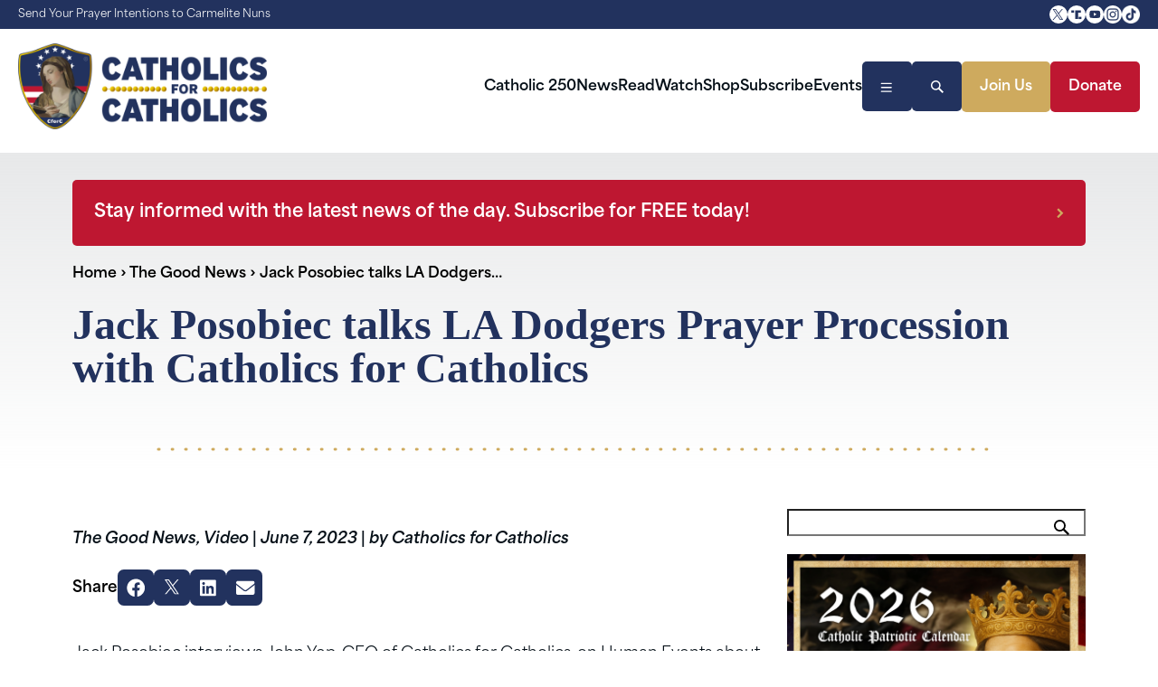

--- FILE ---
content_type: text/html; charset=UTF-8
request_url: https://cforc.com/2023/06/jack-posobiec-talks-la-dodgers-prayer-procession-with-catholics-for-catholics/
body_size: 22932
content:
<!DOCTYPE html>
<html lang="en-US">
<head>
	<meta charset="UTF-8">
<script type="text/javascript">
/* <![CDATA[ */
var gform;gform||(document.addEventListener("gform_main_scripts_loaded",function(){gform.scriptsLoaded=!0}),document.addEventListener("gform/theme/scripts_loaded",function(){gform.themeScriptsLoaded=!0}),window.addEventListener("DOMContentLoaded",function(){gform.domLoaded=!0}),gform={domLoaded:!1,scriptsLoaded:!1,themeScriptsLoaded:!1,isFormEditor:()=>"function"==typeof InitializeEditor,callIfLoaded:function(o){return!(!gform.domLoaded||!gform.scriptsLoaded||!gform.themeScriptsLoaded&&!gform.isFormEditor()||(gform.isFormEditor()&&console.warn("The use of gform.initializeOnLoaded() is deprecated in the form editor context and will be removed in Gravity Forms 3.1."),o(),0))},initializeOnLoaded:function(o){gform.callIfLoaded(o)||(document.addEventListener("gform_main_scripts_loaded",()=>{gform.scriptsLoaded=!0,gform.callIfLoaded(o)}),document.addEventListener("gform/theme/scripts_loaded",()=>{gform.themeScriptsLoaded=!0,gform.callIfLoaded(o)}),window.addEventListener("DOMContentLoaded",()=>{gform.domLoaded=!0,gform.callIfLoaded(o)}))},hooks:{action:{},filter:{}},addAction:function(o,r,e,t){gform.addHook("action",o,r,e,t)},addFilter:function(o,r,e,t){gform.addHook("filter",o,r,e,t)},doAction:function(o){gform.doHook("action",o,arguments)},applyFilters:function(o){return gform.doHook("filter",o,arguments)},removeAction:function(o,r){gform.removeHook("action",o,r)},removeFilter:function(o,r,e){gform.removeHook("filter",o,r,e)},addHook:function(o,r,e,t,n){null==gform.hooks[o][r]&&(gform.hooks[o][r]=[]);var d=gform.hooks[o][r];null==n&&(n=r+"_"+d.length),gform.hooks[o][r].push({tag:n,callable:e,priority:t=null==t?10:t})},doHook:function(r,o,e){var t;if(e=Array.prototype.slice.call(e,1),null!=gform.hooks[r][o]&&((o=gform.hooks[r][o]).sort(function(o,r){return o.priority-r.priority}),o.forEach(function(o){"function"!=typeof(t=o.callable)&&(t=window[t]),"action"==r?t.apply(null,e):e[0]=t.apply(null,e)})),"filter"==r)return e[0]},removeHook:function(o,r,t,n){var e;null!=gform.hooks[o][r]&&(e=(e=gform.hooks[o][r]).filter(function(o,r,e){return!!(null!=n&&n!=o.tag||null!=t&&t!=o.priority)}),gform.hooks[o][r]=e)}});
/* ]]> */
</script>

	<meta name="viewport" content="width=device-width, initial-scale=1, maximum-scale=1, minimum-scale=1, user-scalable=no">
	<meta name="format-detection" content="telephone=no">
		<link rel="shortcut icon" type="image/png" href="https://cforc.com/wp-content/themes/cforc/images/favicon.png">
	<meta name='robots' content='index, follow, max-image-preview:large, max-snippet:-1, max-video-preview:-1' />

	<!-- This site is optimized with the Yoast SEO plugin v26.1.1 - https://yoast.com/wordpress/plugins/seo/ -->
	<title>Jack Posobiec talks LA Dodgers Prayer Procession with Catholics for Catholics</title>
	<meta name="description" content="Jack Posobiec interviews John Yep, CEO of Catholics for Catholics, on Human Events about the upcoming Dodger’s prayer procession." />
	<link rel="canonical" href="https://cforc.com/2023/06/jack-posobiec-talks-la-dodgers-prayer-procession-with-catholics-for-catholics/" />
	<meta property="og:locale" content="en_US" />
	<meta property="og:type" content="article" />
	<meta property="og:title" content="Jack Posobiec talks LA Dodgers Prayer Procession with Catholics for Catholics" />
	<meta property="og:description" content="Jack Posobiec interviews John Yep, CEO of Catholics for Catholics, on Human Events about the upcoming Dodger’s prayer procession." />
	<meta property="og:url" content="https://cforc.com/2023/06/jack-posobiec-talks-la-dodgers-prayer-procession-with-catholics-for-catholics/" />
	<meta property="og:site_name" content="Catholics For Catholics" />
	<meta property="article:published_time" content="2023-06-07T12:25:00+00:00" />
	<meta property="article:modified_time" content="2024-06-14T16:40:56+00:00" />
	<meta property="og:image" content="https://cforc.com/wp-content/uploads/2024/06/CforC-Blog-Banners-49.jpg" />
	<meta property="og:image:width" content="1120" />
	<meta property="og:image:height" content="630" />
	<meta property="og:image:type" content="image/jpeg" />
	<meta name="author" content="Catholics for Catholics" />
	<meta name="twitter:card" content="summary_large_image" />
	<meta name="twitter:creator" content="@CforCatholics" />
	<meta name="twitter:site" content="@CforCatholics" />
	<meta name="twitter:label1" content="Written by" />
	<meta name="twitter:data1" content="Catholics for Catholics" />
	<meta name="twitter:label2" content="Est. reading time" />
	<meta name="twitter:data2" content="3 minutes" />
	<script type="application/ld+json" class="yoast-schema-graph">{"@context":"https://schema.org","@graph":[{"@type":"Article","@id":"https://cforc.com/2023/06/jack-posobiec-talks-la-dodgers-prayer-procession-with-catholics-for-catholics/#article","isPartOf":{"@id":"https://cforc.com/2023/06/jack-posobiec-talks-la-dodgers-prayer-procession-with-catholics-for-catholics/"},"author":{"name":"Catholics for Catholics","@id":"https://cforc.com/#/schema/person/d8c87d6c09cad09ba92ee9797f2bd205"},"headline":"Jack Posobiec talks LA Dodgers Prayer Procession with Catholics for Catholics","datePublished":"2023-06-07T12:25:00+00:00","dateModified":"2024-06-14T16:40:56+00:00","mainEntityOfPage":{"@id":"https://cforc.com/2023/06/jack-posobiec-talks-la-dodgers-prayer-procession-with-catholics-for-catholics/"},"wordCount":658,"publisher":{"@id":"https://cforc.com/#organization"},"image":{"@id":"https://cforc.com/2023/06/jack-posobiec-talks-la-dodgers-prayer-procession-with-catholics-for-catholics/#primaryimage"},"thumbnailUrl":"https://cforc.com/wp-content/uploads/2024/06/CforC-Blog-Banners-49.jpg","articleSection":["The Good News","Video"],"inLanguage":"en-US"},{"@type":"WebPage","@id":"https://cforc.com/2023/06/jack-posobiec-talks-la-dodgers-prayer-procession-with-catholics-for-catholics/","url":"https://cforc.com/2023/06/jack-posobiec-talks-la-dodgers-prayer-procession-with-catholics-for-catholics/","name":"Jack Posobiec talks LA Dodgers Prayer Procession with Catholics for Catholics","isPartOf":{"@id":"https://cforc.com/#website"},"primaryImageOfPage":{"@id":"https://cforc.com/2023/06/jack-posobiec-talks-la-dodgers-prayer-procession-with-catholics-for-catholics/#primaryimage"},"image":{"@id":"https://cforc.com/2023/06/jack-posobiec-talks-la-dodgers-prayer-procession-with-catholics-for-catholics/#primaryimage"},"thumbnailUrl":"https://cforc.com/wp-content/uploads/2024/06/CforC-Blog-Banners-49.jpg","datePublished":"2023-06-07T12:25:00+00:00","dateModified":"2024-06-14T16:40:56+00:00","description":"Jack Posobiec interviews John Yep, CEO of Catholics for Catholics, on Human Events about the upcoming Dodger’s prayer procession.","breadcrumb":{"@id":"https://cforc.com/2023/06/jack-posobiec-talks-la-dodgers-prayer-procession-with-catholics-for-catholics/#breadcrumb"},"inLanguage":"en-US","potentialAction":[{"@type":"ReadAction","target":["https://cforc.com/2023/06/jack-posobiec-talks-la-dodgers-prayer-procession-with-catholics-for-catholics/"]}]},{"@type":"ImageObject","inLanguage":"en-US","@id":"https://cforc.com/2023/06/jack-posobiec-talks-la-dodgers-prayer-procession-with-catholics-for-catholics/#primaryimage","url":"https://cforc.com/wp-content/uploads/2024/06/CforC-Blog-Banners-49.jpg","contentUrl":"https://cforc.com/wp-content/uploads/2024/06/CforC-Blog-Banners-49.jpg","width":1120,"height":630},{"@type":"BreadcrumbList","@id":"https://cforc.com/2023/06/jack-posobiec-talks-la-dodgers-prayer-procession-with-catholics-for-catholics/#breadcrumb","itemListElement":[{"@type":"ListItem","position":1,"name":"Home","item":"https://cforc.com/"},{"@type":"ListItem","position":2,"name":"The Good News","item":"https://cforc.com/category/the-good-news/"},{"@type":"ListItem","position":3,"name":"Jack Posobiec talks LA Dodgers&hellip;"}]},{"@type":"WebSite","@id":"https://cforc.com/#website","url":"https://cforc.com/","name":"Catholics For Catholics","description":"","publisher":{"@id":"https://cforc.com/#organization"},"potentialAction":[{"@type":"SearchAction","target":{"@type":"EntryPoint","urlTemplate":"https://cforc.com/?s={search_term_string}"},"query-input":{"@type":"PropertyValueSpecification","valueRequired":true,"valueName":"search_term_string"}}],"inLanguage":"en-US"},{"@type":"Organization","@id":"https://cforc.com/#organization","name":"Catholics for Catholics","alternateName":"CforC","url":"https://cforc.com/","logo":{"@type":"ImageObject","inLanguage":"en-US","@id":"https://cforc.com/#/schema/logo/image/","url":"https://cforc.com/wp-content/uploads/2024/06/cforc-shield-og.png","contentUrl":"https://cforc.com/wp-content/uploads/2024/06/cforc-shield-og.png","width":741,"height":741,"caption":"Catholics for Catholics"},"image":{"@id":"https://cforc.com/#/schema/logo/image/"},"sameAs":["https://x.com/CforCatholics","https://www.youtube.com/@catholicsforcatholics","https://www.instagram.com/catholicsforcatholics/","https://truthsocial.com/@CforC"]},{"@type":"Person","@id":"https://cforc.com/#/schema/person/d8c87d6c09cad09ba92ee9797f2bd205","name":"Catholics for Catholics","image":{"@type":"ImageObject","inLanguage":"en-US","@id":"https://cforc.com/#/schema/person/image/","url":"https://secure.gravatar.com/avatar/1e825c4f7cac62cac7ad5362f0cabc09f7b73373c53cff38441d0c08d6759fa7?s=96&d=mm&r=g","contentUrl":"https://secure.gravatar.com/avatar/1e825c4f7cac62cac7ad5362f0cabc09f7b73373c53cff38441d0c08d6759fa7?s=96&d=mm&r=g","caption":"Catholics for Catholics"}}]}</script>
	<!-- / Yoast SEO plugin. -->


<link rel='dns-prefetch' href='//maps.googleapis.com' />
<link rel="alternate" type="application/rss+xml" title="Catholics For Catholics &raquo; Feed" href="https://cforc.com/feed/" />
<link rel="alternate" type="application/rss+xml" title="Catholics For Catholics &raquo; Comments Feed" href="https://cforc.com/comments/feed/" />
<style id='wp-img-auto-sizes-contain-inline-css' type='text/css'>
img:is([sizes=auto i],[sizes^="auto," i]){contain-intrinsic-size:3000px 1500px}
/*# sourceURL=wp-img-auto-sizes-contain-inline-css */
</style>
<link rel='stylesheet' id='wp-block-library-css' href='https://cforc.com/wp-includes/css/dist/block-library/style.min.css?ver=6.9' type='text/css' media='all' />
<style id='wp-block-button-inline-css' type='text/css'>
.wp-block-button__link{align-content:center;box-sizing:border-box;cursor:pointer;display:inline-block;height:100%;text-align:center;word-break:break-word}.wp-block-button__link.aligncenter{text-align:center}.wp-block-button__link.alignright{text-align:right}:where(.wp-block-button__link){border-radius:9999px;box-shadow:none;padding:calc(.667em + 2px) calc(1.333em + 2px);text-decoration:none}.wp-block-button[style*=text-decoration] .wp-block-button__link{text-decoration:inherit}.wp-block-buttons>.wp-block-button.has-custom-width{max-width:none}.wp-block-buttons>.wp-block-button.has-custom-width .wp-block-button__link{width:100%}.wp-block-buttons>.wp-block-button.has-custom-font-size .wp-block-button__link{font-size:inherit}.wp-block-buttons>.wp-block-button.wp-block-button__width-25{width:calc(25% - var(--wp--style--block-gap, .5em)*.75)}.wp-block-buttons>.wp-block-button.wp-block-button__width-50{width:calc(50% - var(--wp--style--block-gap, .5em)*.5)}.wp-block-buttons>.wp-block-button.wp-block-button__width-75{width:calc(75% - var(--wp--style--block-gap, .5em)*.25)}.wp-block-buttons>.wp-block-button.wp-block-button__width-100{flex-basis:100%;width:100%}.wp-block-buttons.is-vertical>.wp-block-button.wp-block-button__width-25{width:25%}.wp-block-buttons.is-vertical>.wp-block-button.wp-block-button__width-50{width:50%}.wp-block-buttons.is-vertical>.wp-block-button.wp-block-button__width-75{width:75%}.wp-block-button.is-style-squared,.wp-block-button__link.wp-block-button.is-style-squared{border-radius:0}.wp-block-button.no-border-radius,.wp-block-button__link.no-border-radius{border-radius:0!important}:root :where(.wp-block-button .wp-block-button__link.is-style-outline),:root :where(.wp-block-button.is-style-outline>.wp-block-button__link){border:2px solid;padding:.667em 1.333em}:root :where(.wp-block-button .wp-block-button__link.is-style-outline:not(.has-text-color)),:root :where(.wp-block-button.is-style-outline>.wp-block-button__link:not(.has-text-color)){color:currentColor}:root :where(.wp-block-button .wp-block-button__link.is-style-outline:not(.has-background)),:root :where(.wp-block-button.is-style-outline>.wp-block-button__link:not(.has-background)){background-color:initial;background-image:none}
/*# sourceURL=https://cforc.com/wp-includes/blocks/button/style.min.css */
</style>
<style id='wp-block-heading-inline-css' type='text/css'>
h1:where(.wp-block-heading).has-background,h2:where(.wp-block-heading).has-background,h3:where(.wp-block-heading).has-background,h4:where(.wp-block-heading).has-background,h5:where(.wp-block-heading).has-background,h6:where(.wp-block-heading).has-background{padding:1.25em 2.375em}h1.has-text-align-left[style*=writing-mode]:where([style*=vertical-lr]),h1.has-text-align-right[style*=writing-mode]:where([style*=vertical-rl]),h2.has-text-align-left[style*=writing-mode]:where([style*=vertical-lr]),h2.has-text-align-right[style*=writing-mode]:where([style*=vertical-rl]),h3.has-text-align-left[style*=writing-mode]:where([style*=vertical-lr]),h3.has-text-align-right[style*=writing-mode]:where([style*=vertical-rl]),h4.has-text-align-left[style*=writing-mode]:where([style*=vertical-lr]),h4.has-text-align-right[style*=writing-mode]:where([style*=vertical-rl]),h5.has-text-align-left[style*=writing-mode]:where([style*=vertical-lr]),h5.has-text-align-right[style*=writing-mode]:where([style*=vertical-rl]),h6.has-text-align-left[style*=writing-mode]:where([style*=vertical-lr]),h6.has-text-align-right[style*=writing-mode]:where([style*=vertical-rl]){rotate:180deg}
/*# sourceURL=https://cforc.com/wp-includes/blocks/heading/style.min.css */
</style>
<style id='wp-block-image-inline-css' type='text/css'>
.wp-block-image>a,.wp-block-image>figure>a{display:inline-block}.wp-block-image img{box-sizing:border-box;height:auto;max-width:100%;vertical-align:bottom}@media not (prefers-reduced-motion){.wp-block-image img.hide{visibility:hidden}.wp-block-image img.show{animation:show-content-image .4s}}.wp-block-image[style*=border-radius] img,.wp-block-image[style*=border-radius]>a{border-radius:inherit}.wp-block-image.has-custom-border img{box-sizing:border-box}.wp-block-image.aligncenter{text-align:center}.wp-block-image.alignfull>a,.wp-block-image.alignwide>a{width:100%}.wp-block-image.alignfull img,.wp-block-image.alignwide img{height:auto;width:100%}.wp-block-image .aligncenter,.wp-block-image .alignleft,.wp-block-image .alignright,.wp-block-image.aligncenter,.wp-block-image.alignleft,.wp-block-image.alignright{display:table}.wp-block-image .aligncenter>figcaption,.wp-block-image .alignleft>figcaption,.wp-block-image .alignright>figcaption,.wp-block-image.aligncenter>figcaption,.wp-block-image.alignleft>figcaption,.wp-block-image.alignright>figcaption{caption-side:bottom;display:table-caption}.wp-block-image .alignleft{float:left;margin:.5em 1em .5em 0}.wp-block-image .alignright{float:right;margin:.5em 0 .5em 1em}.wp-block-image .aligncenter{margin-left:auto;margin-right:auto}.wp-block-image :where(figcaption){margin-bottom:1em;margin-top:.5em}.wp-block-image.is-style-circle-mask img{border-radius:9999px}@supports ((-webkit-mask-image:none) or (mask-image:none)) or (-webkit-mask-image:none){.wp-block-image.is-style-circle-mask img{border-radius:0;-webkit-mask-image:url('data:image/svg+xml;utf8,<svg viewBox="0 0 100 100" xmlns="http://www.w3.org/2000/svg"><circle cx="50" cy="50" r="50"/></svg>');mask-image:url('data:image/svg+xml;utf8,<svg viewBox="0 0 100 100" xmlns="http://www.w3.org/2000/svg"><circle cx="50" cy="50" r="50"/></svg>');mask-mode:alpha;-webkit-mask-position:center;mask-position:center;-webkit-mask-repeat:no-repeat;mask-repeat:no-repeat;-webkit-mask-size:contain;mask-size:contain}}:root :where(.wp-block-image.is-style-rounded img,.wp-block-image .is-style-rounded img){border-radius:9999px}.wp-block-image figure{margin:0}.wp-lightbox-container{display:flex;flex-direction:column;position:relative}.wp-lightbox-container img{cursor:zoom-in}.wp-lightbox-container img:hover+button{opacity:1}.wp-lightbox-container button{align-items:center;backdrop-filter:blur(16px) saturate(180%);background-color:#5a5a5a40;border:none;border-radius:4px;cursor:zoom-in;display:flex;height:20px;justify-content:center;opacity:0;padding:0;position:absolute;right:16px;text-align:center;top:16px;width:20px;z-index:100}@media not (prefers-reduced-motion){.wp-lightbox-container button{transition:opacity .2s ease}}.wp-lightbox-container button:focus-visible{outline:3px auto #5a5a5a40;outline:3px auto -webkit-focus-ring-color;outline-offset:3px}.wp-lightbox-container button:hover{cursor:pointer;opacity:1}.wp-lightbox-container button:focus{opacity:1}.wp-lightbox-container button:focus,.wp-lightbox-container button:hover,.wp-lightbox-container button:not(:hover):not(:active):not(.has-background){background-color:#5a5a5a40;border:none}.wp-lightbox-overlay{box-sizing:border-box;cursor:zoom-out;height:100vh;left:0;overflow:hidden;position:fixed;top:0;visibility:hidden;width:100%;z-index:100000}.wp-lightbox-overlay .close-button{align-items:center;cursor:pointer;display:flex;justify-content:center;min-height:40px;min-width:40px;padding:0;position:absolute;right:calc(env(safe-area-inset-right) + 16px);top:calc(env(safe-area-inset-top) + 16px);z-index:5000000}.wp-lightbox-overlay .close-button:focus,.wp-lightbox-overlay .close-button:hover,.wp-lightbox-overlay .close-button:not(:hover):not(:active):not(.has-background){background:none;border:none}.wp-lightbox-overlay .lightbox-image-container{height:var(--wp--lightbox-container-height);left:50%;overflow:hidden;position:absolute;top:50%;transform:translate(-50%,-50%);transform-origin:top left;width:var(--wp--lightbox-container-width);z-index:9999999999}.wp-lightbox-overlay .wp-block-image{align-items:center;box-sizing:border-box;display:flex;height:100%;justify-content:center;margin:0;position:relative;transform-origin:0 0;width:100%;z-index:3000000}.wp-lightbox-overlay .wp-block-image img{height:var(--wp--lightbox-image-height);min-height:var(--wp--lightbox-image-height);min-width:var(--wp--lightbox-image-width);width:var(--wp--lightbox-image-width)}.wp-lightbox-overlay .wp-block-image figcaption{display:none}.wp-lightbox-overlay button{background:none;border:none}.wp-lightbox-overlay .scrim{background-color:#fff;height:100%;opacity:.9;position:absolute;width:100%;z-index:2000000}.wp-lightbox-overlay.active{visibility:visible}@media not (prefers-reduced-motion){.wp-lightbox-overlay.active{animation:turn-on-visibility .25s both}.wp-lightbox-overlay.active img{animation:turn-on-visibility .35s both}.wp-lightbox-overlay.show-closing-animation:not(.active){animation:turn-off-visibility .35s both}.wp-lightbox-overlay.show-closing-animation:not(.active) img{animation:turn-off-visibility .25s both}.wp-lightbox-overlay.zoom.active{animation:none;opacity:1;visibility:visible}.wp-lightbox-overlay.zoom.active .lightbox-image-container{animation:lightbox-zoom-in .4s}.wp-lightbox-overlay.zoom.active .lightbox-image-container img{animation:none}.wp-lightbox-overlay.zoom.active .scrim{animation:turn-on-visibility .4s forwards}.wp-lightbox-overlay.zoom.show-closing-animation:not(.active){animation:none}.wp-lightbox-overlay.zoom.show-closing-animation:not(.active) .lightbox-image-container{animation:lightbox-zoom-out .4s}.wp-lightbox-overlay.zoom.show-closing-animation:not(.active) .lightbox-image-container img{animation:none}.wp-lightbox-overlay.zoom.show-closing-animation:not(.active) .scrim{animation:turn-off-visibility .4s forwards}}@keyframes show-content-image{0%{visibility:hidden}99%{visibility:hidden}to{visibility:visible}}@keyframes turn-on-visibility{0%{opacity:0}to{opacity:1}}@keyframes turn-off-visibility{0%{opacity:1;visibility:visible}99%{opacity:0;visibility:visible}to{opacity:0;visibility:hidden}}@keyframes lightbox-zoom-in{0%{transform:translate(calc((-100vw + var(--wp--lightbox-scrollbar-width))/2 + var(--wp--lightbox-initial-left-position)),calc(-50vh + var(--wp--lightbox-initial-top-position))) scale(var(--wp--lightbox-scale))}to{transform:translate(-50%,-50%) scale(1)}}@keyframes lightbox-zoom-out{0%{transform:translate(-50%,-50%) scale(1);visibility:visible}99%{visibility:visible}to{transform:translate(calc((-100vw + var(--wp--lightbox-scrollbar-width))/2 + var(--wp--lightbox-initial-left-position)),calc(-50vh + var(--wp--lightbox-initial-top-position))) scale(var(--wp--lightbox-scale));visibility:hidden}}
/*# sourceURL=https://cforc.com/wp-includes/blocks/image/style.min.css */
</style>
<style id='wp-block-buttons-inline-css' type='text/css'>
.wp-block-buttons{box-sizing:border-box}.wp-block-buttons.is-vertical{flex-direction:column}.wp-block-buttons.is-vertical>.wp-block-button:last-child{margin-bottom:0}.wp-block-buttons>.wp-block-button{display:inline-block;margin:0}.wp-block-buttons.is-content-justification-left{justify-content:flex-start}.wp-block-buttons.is-content-justification-left.is-vertical{align-items:flex-start}.wp-block-buttons.is-content-justification-center{justify-content:center}.wp-block-buttons.is-content-justification-center.is-vertical{align-items:center}.wp-block-buttons.is-content-justification-right{justify-content:flex-end}.wp-block-buttons.is-content-justification-right.is-vertical{align-items:flex-end}.wp-block-buttons.is-content-justification-space-between{justify-content:space-between}.wp-block-buttons.aligncenter{text-align:center}.wp-block-buttons:not(.is-content-justification-space-between,.is-content-justification-right,.is-content-justification-left,.is-content-justification-center) .wp-block-button.aligncenter{margin-left:auto;margin-right:auto;width:100%}.wp-block-buttons[style*=text-decoration] .wp-block-button,.wp-block-buttons[style*=text-decoration] .wp-block-button__link{text-decoration:inherit}.wp-block-buttons.has-custom-font-size .wp-block-button__link{font-size:inherit}.wp-block-buttons .wp-block-button__link{width:100%}.wp-block-button.aligncenter{text-align:center}
/*# sourceURL=https://cforc.com/wp-includes/blocks/buttons/style.min.css */
</style>
<style id='wp-block-search-inline-css' type='text/css'>
.wp-block-search__button{margin-left:10px;word-break:normal}.wp-block-search__button.has-icon{line-height:0}.wp-block-search__button svg{height:1.25em;min-height:24px;min-width:24px;width:1.25em;fill:currentColor;vertical-align:text-bottom}:where(.wp-block-search__button){border:1px solid #ccc;padding:6px 10px}.wp-block-search__inside-wrapper{display:flex;flex:auto;flex-wrap:nowrap;max-width:100%}.wp-block-search__label{width:100%}.wp-block-search.wp-block-search__button-only .wp-block-search__button{box-sizing:border-box;display:flex;flex-shrink:0;justify-content:center;margin-left:0;max-width:100%}.wp-block-search.wp-block-search__button-only .wp-block-search__inside-wrapper{min-width:0!important;transition-property:width}.wp-block-search.wp-block-search__button-only .wp-block-search__input{flex-basis:100%;transition-duration:.3s}.wp-block-search.wp-block-search__button-only.wp-block-search__searchfield-hidden,.wp-block-search.wp-block-search__button-only.wp-block-search__searchfield-hidden .wp-block-search__inside-wrapper{overflow:hidden}.wp-block-search.wp-block-search__button-only.wp-block-search__searchfield-hidden .wp-block-search__input{border-left-width:0!important;border-right-width:0!important;flex-basis:0;flex-grow:0;margin:0;min-width:0!important;padding-left:0!important;padding-right:0!important;width:0!important}:where(.wp-block-search__input){appearance:none;border:1px solid #949494;flex-grow:1;font-family:inherit;font-size:inherit;font-style:inherit;font-weight:inherit;letter-spacing:inherit;line-height:inherit;margin-left:0;margin-right:0;min-width:3rem;padding:8px;text-decoration:unset!important;text-transform:inherit}:where(.wp-block-search__button-inside .wp-block-search__inside-wrapper){background-color:#fff;border:1px solid #949494;box-sizing:border-box;padding:4px}:where(.wp-block-search__button-inside .wp-block-search__inside-wrapper) .wp-block-search__input{border:none;border-radius:0;padding:0 4px}:where(.wp-block-search__button-inside .wp-block-search__inside-wrapper) .wp-block-search__input:focus{outline:none}:where(.wp-block-search__button-inside .wp-block-search__inside-wrapper) :where(.wp-block-search__button){padding:4px 8px}.wp-block-search.aligncenter .wp-block-search__inside-wrapper{margin:auto}.wp-block[data-align=right] .wp-block-search.wp-block-search__button-only .wp-block-search__inside-wrapper{float:right}
/*# sourceURL=https://cforc.com/wp-includes/blocks/search/style.min.css */
</style>
<style id='wp-block-embed-inline-css' type='text/css'>
.wp-block-embed.alignleft,.wp-block-embed.alignright,.wp-block[data-align=left]>[data-type="core/embed"],.wp-block[data-align=right]>[data-type="core/embed"]{max-width:360px;width:100%}.wp-block-embed.alignleft .wp-block-embed__wrapper,.wp-block-embed.alignright .wp-block-embed__wrapper,.wp-block[data-align=left]>[data-type="core/embed"] .wp-block-embed__wrapper,.wp-block[data-align=right]>[data-type="core/embed"] .wp-block-embed__wrapper{min-width:280px}.wp-block-cover .wp-block-embed{min-height:240px;min-width:320px}.wp-block-embed{overflow-wrap:break-word}.wp-block-embed :where(figcaption){margin-bottom:1em;margin-top:.5em}.wp-block-embed iframe{max-width:100%}.wp-block-embed__wrapper{position:relative}.wp-embed-responsive .wp-has-aspect-ratio .wp-block-embed__wrapper:before{content:"";display:block;padding-top:50%}.wp-embed-responsive .wp-has-aspect-ratio iframe{bottom:0;height:100%;left:0;position:absolute;right:0;top:0;width:100%}.wp-embed-responsive .wp-embed-aspect-21-9 .wp-block-embed__wrapper:before{padding-top:42.85%}.wp-embed-responsive .wp-embed-aspect-18-9 .wp-block-embed__wrapper:before{padding-top:50%}.wp-embed-responsive .wp-embed-aspect-16-9 .wp-block-embed__wrapper:before{padding-top:56.25%}.wp-embed-responsive .wp-embed-aspect-4-3 .wp-block-embed__wrapper:before{padding-top:75%}.wp-embed-responsive .wp-embed-aspect-1-1 .wp-block-embed__wrapper:before{padding-top:100%}.wp-embed-responsive .wp-embed-aspect-9-16 .wp-block-embed__wrapper:before{padding-top:177.77%}.wp-embed-responsive .wp-embed-aspect-1-2 .wp-block-embed__wrapper:before{padding-top:200%}
/*# sourceURL=https://cforc.com/wp-includes/blocks/embed/style.min.css */
</style>
<style id='wp-block-paragraph-inline-css' type='text/css'>
.is-small-text{font-size:.875em}.is-regular-text{font-size:1em}.is-large-text{font-size:2.25em}.is-larger-text{font-size:3em}.has-drop-cap:not(:focus):first-letter{float:left;font-size:8.4em;font-style:normal;font-weight:100;line-height:.68;margin:.05em .1em 0 0;text-transform:uppercase}body.rtl .has-drop-cap:not(:focus):first-letter{float:none;margin-left:.1em}p.has-drop-cap.has-background{overflow:hidden}:root :where(p.has-background){padding:1.25em 2.375em}:where(p.has-text-color:not(.has-link-color)) a{color:inherit}p.has-text-align-left[style*="writing-mode:vertical-lr"],p.has-text-align-right[style*="writing-mode:vertical-rl"]{rotate:180deg}
/*# sourceURL=https://cforc.com/wp-includes/blocks/paragraph/style.min.css */
</style>
<link rel='stylesheet' id='wc-blocks-style-css' href='https://cforc.com/wp-content/plugins/woocommerce/assets/client/blocks/wc-blocks.css?ver=wc-10.2.3' type='text/css' media='all' />
<style id='global-styles-inline-css' type='text/css'>
:root{--wp--preset--aspect-ratio--square: 1;--wp--preset--aspect-ratio--4-3: 4/3;--wp--preset--aspect-ratio--3-4: 3/4;--wp--preset--aspect-ratio--3-2: 3/2;--wp--preset--aspect-ratio--2-3: 2/3;--wp--preset--aspect-ratio--16-9: 16/9;--wp--preset--aspect-ratio--9-16: 9/16;--wp--preset--color--black: #000000;--wp--preset--color--cyan-bluish-gray: #abb8c3;--wp--preset--color--white: #ffffff;--wp--preset--color--pale-pink: #f78da7;--wp--preset--color--vivid-red: #cf2e2e;--wp--preset--color--luminous-vivid-orange: #ff6900;--wp--preset--color--luminous-vivid-amber: #fcb900;--wp--preset--color--light-green-cyan: #7bdcb5;--wp--preset--color--vivid-green-cyan: #00d084;--wp--preset--color--pale-cyan-blue: #8ed1fc;--wp--preset--color--vivid-cyan-blue: #0693e3;--wp--preset--color--vivid-purple: #9b51e0;--wp--preset--gradient--vivid-cyan-blue-to-vivid-purple: linear-gradient(135deg,rgb(6,147,227) 0%,rgb(155,81,224) 100%);--wp--preset--gradient--light-green-cyan-to-vivid-green-cyan: linear-gradient(135deg,rgb(122,220,180) 0%,rgb(0,208,130) 100%);--wp--preset--gradient--luminous-vivid-amber-to-luminous-vivid-orange: linear-gradient(135deg,rgb(252,185,0) 0%,rgb(255,105,0) 100%);--wp--preset--gradient--luminous-vivid-orange-to-vivid-red: linear-gradient(135deg,rgb(255,105,0) 0%,rgb(207,46,46) 100%);--wp--preset--gradient--very-light-gray-to-cyan-bluish-gray: linear-gradient(135deg,rgb(238,238,238) 0%,rgb(169,184,195) 100%);--wp--preset--gradient--cool-to-warm-spectrum: linear-gradient(135deg,rgb(74,234,220) 0%,rgb(151,120,209) 20%,rgb(207,42,186) 40%,rgb(238,44,130) 60%,rgb(251,105,98) 80%,rgb(254,248,76) 100%);--wp--preset--gradient--blush-light-purple: linear-gradient(135deg,rgb(255,206,236) 0%,rgb(152,150,240) 100%);--wp--preset--gradient--blush-bordeaux: linear-gradient(135deg,rgb(254,205,165) 0%,rgb(254,45,45) 50%,rgb(107,0,62) 100%);--wp--preset--gradient--luminous-dusk: linear-gradient(135deg,rgb(255,203,112) 0%,rgb(199,81,192) 50%,rgb(65,88,208) 100%);--wp--preset--gradient--pale-ocean: linear-gradient(135deg,rgb(255,245,203) 0%,rgb(182,227,212) 50%,rgb(51,167,181) 100%);--wp--preset--gradient--electric-grass: linear-gradient(135deg,rgb(202,248,128) 0%,rgb(113,206,126) 100%);--wp--preset--gradient--midnight: linear-gradient(135deg,rgb(2,3,129) 0%,rgb(40,116,252) 100%);--wp--preset--font-size--small: 13px;--wp--preset--font-size--medium: 20px;--wp--preset--font-size--large: 36px;--wp--preset--font-size--x-large: 42px;--wp--preset--spacing--20: 0.44rem;--wp--preset--spacing--30: 0.67rem;--wp--preset--spacing--40: 1rem;--wp--preset--spacing--50: 1.5rem;--wp--preset--spacing--60: 2.25rem;--wp--preset--spacing--70: 3.38rem;--wp--preset--spacing--80: 5.06rem;--wp--preset--shadow--natural: 6px 6px 9px rgba(0, 0, 0, 0.2);--wp--preset--shadow--deep: 12px 12px 50px rgba(0, 0, 0, 0.4);--wp--preset--shadow--sharp: 6px 6px 0px rgba(0, 0, 0, 0.2);--wp--preset--shadow--outlined: 6px 6px 0px -3px rgb(255, 255, 255), 6px 6px rgb(0, 0, 0);--wp--preset--shadow--crisp: 6px 6px 0px rgb(0, 0, 0);}:where(.is-layout-flex){gap: 0.5em;}:where(.is-layout-grid){gap: 0.5em;}body .is-layout-flex{display: flex;}.is-layout-flex{flex-wrap: wrap;align-items: center;}.is-layout-flex > :is(*, div){margin: 0;}body .is-layout-grid{display: grid;}.is-layout-grid > :is(*, div){margin: 0;}:where(.wp-block-columns.is-layout-flex){gap: 2em;}:where(.wp-block-columns.is-layout-grid){gap: 2em;}:where(.wp-block-post-template.is-layout-flex){gap: 1.25em;}:where(.wp-block-post-template.is-layout-grid){gap: 1.25em;}.has-black-color{color: var(--wp--preset--color--black) !important;}.has-cyan-bluish-gray-color{color: var(--wp--preset--color--cyan-bluish-gray) !important;}.has-white-color{color: var(--wp--preset--color--white) !important;}.has-pale-pink-color{color: var(--wp--preset--color--pale-pink) !important;}.has-vivid-red-color{color: var(--wp--preset--color--vivid-red) !important;}.has-luminous-vivid-orange-color{color: var(--wp--preset--color--luminous-vivid-orange) !important;}.has-luminous-vivid-amber-color{color: var(--wp--preset--color--luminous-vivid-amber) !important;}.has-light-green-cyan-color{color: var(--wp--preset--color--light-green-cyan) !important;}.has-vivid-green-cyan-color{color: var(--wp--preset--color--vivid-green-cyan) !important;}.has-pale-cyan-blue-color{color: var(--wp--preset--color--pale-cyan-blue) !important;}.has-vivid-cyan-blue-color{color: var(--wp--preset--color--vivid-cyan-blue) !important;}.has-vivid-purple-color{color: var(--wp--preset--color--vivid-purple) !important;}.has-black-background-color{background-color: var(--wp--preset--color--black) !important;}.has-cyan-bluish-gray-background-color{background-color: var(--wp--preset--color--cyan-bluish-gray) !important;}.has-white-background-color{background-color: var(--wp--preset--color--white) !important;}.has-pale-pink-background-color{background-color: var(--wp--preset--color--pale-pink) !important;}.has-vivid-red-background-color{background-color: var(--wp--preset--color--vivid-red) !important;}.has-luminous-vivid-orange-background-color{background-color: var(--wp--preset--color--luminous-vivid-orange) !important;}.has-luminous-vivid-amber-background-color{background-color: var(--wp--preset--color--luminous-vivid-amber) !important;}.has-light-green-cyan-background-color{background-color: var(--wp--preset--color--light-green-cyan) !important;}.has-vivid-green-cyan-background-color{background-color: var(--wp--preset--color--vivid-green-cyan) !important;}.has-pale-cyan-blue-background-color{background-color: var(--wp--preset--color--pale-cyan-blue) !important;}.has-vivid-cyan-blue-background-color{background-color: var(--wp--preset--color--vivid-cyan-blue) !important;}.has-vivid-purple-background-color{background-color: var(--wp--preset--color--vivid-purple) !important;}.has-black-border-color{border-color: var(--wp--preset--color--black) !important;}.has-cyan-bluish-gray-border-color{border-color: var(--wp--preset--color--cyan-bluish-gray) !important;}.has-white-border-color{border-color: var(--wp--preset--color--white) !important;}.has-pale-pink-border-color{border-color: var(--wp--preset--color--pale-pink) !important;}.has-vivid-red-border-color{border-color: var(--wp--preset--color--vivid-red) !important;}.has-luminous-vivid-orange-border-color{border-color: var(--wp--preset--color--luminous-vivid-orange) !important;}.has-luminous-vivid-amber-border-color{border-color: var(--wp--preset--color--luminous-vivid-amber) !important;}.has-light-green-cyan-border-color{border-color: var(--wp--preset--color--light-green-cyan) !important;}.has-vivid-green-cyan-border-color{border-color: var(--wp--preset--color--vivid-green-cyan) !important;}.has-pale-cyan-blue-border-color{border-color: var(--wp--preset--color--pale-cyan-blue) !important;}.has-vivid-cyan-blue-border-color{border-color: var(--wp--preset--color--vivid-cyan-blue) !important;}.has-vivid-purple-border-color{border-color: var(--wp--preset--color--vivid-purple) !important;}.has-vivid-cyan-blue-to-vivid-purple-gradient-background{background: var(--wp--preset--gradient--vivid-cyan-blue-to-vivid-purple) !important;}.has-light-green-cyan-to-vivid-green-cyan-gradient-background{background: var(--wp--preset--gradient--light-green-cyan-to-vivid-green-cyan) !important;}.has-luminous-vivid-amber-to-luminous-vivid-orange-gradient-background{background: var(--wp--preset--gradient--luminous-vivid-amber-to-luminous-vivid-orange) !important;}.has-luminous-vivid-orange-to-vivid-red-gradient-background{background: var(--wp--preset--gradient--luminous-vivid-orange-to-vivid-red) !important;}.has-very-light-gray-to-cyan-bluish-gray-gradient-background{background: var(--wp--preset--gradient--very-light-gray-to-cyan-bluish-gray) !important;}.has-cool-to-warm-spectrum-gradient-background{background: var(--wp--preset--gradient--cool-to-warm-spectrum) !important;}.has-blush-light-purple-gradient-background{background: var(--wp--preset--gradient--blush-light-purple) !important;}.has-blush-bordeaux-gradient-background{background: var(--wp--preset--gradient--blush-bordeaux) !important;}.has-luminous-dusk-gradient-background{background: var(--wp--preset--gradient--luminous-dusk) !important;}.has-pale-ocean-gradient-background{background: var(--wp--preset--gradient--pale-ocean) !important;}.has-electric-grass-gradient-background{background: var(--wp--preset--gradient--electric-grass) !important;}.has-midnight-gradient-background{background: var(--wp--preset--gradient--midnight) !important;}.has-small-font-size{font-size: var(--wp--preset--font-size--small) !important;}.has-medium-font-size{font-size: var(--wp--preset--font-size--medium) !important;}.has-large-font-size{font-size: var(--wp--preset--font-size--large) !important;}.has-x-large-font-size{font-size: var(--wp--preset--font-size--x-large) !important;}
/*# sourceURL=global-styles-inline-css */
</style>
<style id='core-block-supports-inline-css' type='text/css'>
.wp-container-core-buttons-is-layout-16018d1d{justify-content:center;}
/*# sourceURL=core-block-supports-inline-css */
</style>

<style id='classic-theme-styles-inline-css' type='text/css'>
/*! This file is auto-generated */
.wp-block-button__link{color:#fff;background-color:#32373c;border-radius:9999px;box-shadow:none;text-decoration:none;padding:calc(.667em + 2px) calc(1.333em + 2px);font-size:1.125em}.wp-block-file__button{background:#32373c;color:#fff;text-decoration:none}
/*# sourceURL=/wp-includes/css/classic-themes.min.css */
</style>
<link rel='stylesheet' id='woocommerce-layout-css' href='https://cforc.com/wp-content/plugins/woocommerce/assets/css/woocommerce-layout.css?ver=10.2.3' type='text/css' media='all' />
<link rel='stylesheet' id='woocommerce-smallscreen-css' href='https://cforc.com/wp-content/plugins/woocommerce/assets/css/woocommerce-smallscreen.css?ver=10.2.3' type='text/css' media='only screen and (max-width: 768px)' />
<link rel='stylesheet' id='woocommerce-general-css' href='https://cforc.com/wp-content/plugins/woocommerce/assets/css/woocommerce.css?ver=10.2.3' type='text/css' media='all' />
<style id='woocommerce-inline-inline-css' type='text/css'>
.woocommerce form .form-row .required { visibility: visible; }
/*# sourceURL=woocommerce-inline-inline-css */
</style>
<link rel='stylesheet' id='brands-styles-css' href='https://cforc.com/wp-content/plugins/woocommerce/assets/css/brands.css?ver=10.2.3' type='text/css' media='all' />
<link rel='stylesheet' id='am_assets-css-slick-css-css' href='https://cforc.com/wp-content/themes/cforc/assets/css/slick.css?ver=1718136227' type='text/css' media='all' />
<link rel='stylesheet' id='am_assets-css-jquery-fancybox-min-css-css' href='https://cforc.com/wp-content/themes/cforc/assets/css/jquery.fancybox.min.css?ver=1718230537' type='text/css' media='all' />
<link rel='stylesheet' id='am_style-wp-css-css' href='https://cforc.com/wp-content/themes/cforc/style-wp.css?ver=1751066234' type='text/css' media='all' />
<link rel='stylesheet' id='am_style-css-css' href='https://cforc.com/wp-content/themes/cforc/style.css?ver=1753383538' type='text/css' media='all' />
<link rel='stylesheet' id='am_https-fonts-googleapis-com-css2familyinterwght100-900displayswap-css' href='https://fonts.googleapis.com/css2?family=Inter%3Awght%40100..900&#038;display=swap&#038;ver=6.9' type='text/css' media='all' />
<link rel='stylesheet' id='am_https-fonts-googleapis-com-css2familylatoitalwght0100030004000700090011001300140017001900displayswap-css' href='https://fonts.googleapis.com/css2?family=Lato%3Aital%2Cwght%400%2C100%3B0%2C300%3B0%2C400%3B0%2C700%3B0%2C900%3B1%2C100%3B1%2C300%3B1%2C400%3B1%2C700%3B1%2C900&#038;display=swap&#038;ver=6.9' type='text/css' media='all' />
<link rel='stylesheet' id='am_https-use-typekit-net-jsv8kyp-css-css' href='https://use.typekit.net/jsv8kyp.css?ver=6.9' type='text/css' media='all' />
<script type="text/javascript" src="https://cforc.com/wp-includes/js/jquery/jquery.min.js?ver=3.7.1" id="jquery-core-js"></script>
<script type="text/javascript" src="https://cforc.com/wp-includes/js/jquery/jquery-migrate.min.js?ver=3.4.1" id="jquery-migrate-js"></script>
<script type="text/javascript" src="https://cforc.com/wp-content/plugins/woocommerce/assets/js/jquery-blockui/jquery.blockUI.min.js?ver=2.7.0-wc.10.2.3" id="jquery-blockui-js" defer="defer" data-wp-strategy="defer"></script>
<script type="text/javascript" id="wc-add-to-cart-js-extra">
/* <![CDATA[ */
var wc_add_to_cart_params = {"ajax_url":"/wp-admin/admin-ajax.php","wc_ajax_url":"/?wc-ajax=%%endpoint%%","i18n_view_cart":"View cart","cart_url":"https://cforc.com/cart/","is_cart":"","cart_redirect_after_add":"no"};
//# sourceURL=wc-add-to-cart-js-extra
/* ]]> */
</script>
<script type="text/javascript" src="https://cforc.com/wp-content/plugins/woocommerce/assets/js/frontend/add-to-cart.min.js?ver=10.2.3" id="wc-add-to-cart-js" defer="defer" data-wp-strategy="defer"></script>
<script type="text/javascript" src="https://cforc.com/wp-content/plugins/woocommerce/assets/js/js-cookie/js.cookie.min.js?ver=2.1.4-wc.10.2.3" id="js-cookie-js" defer="defer" data-wp-strategy="defer"></script>
<script type="text/javascript" id="woocommerce-js-extra">
/* <![CDATA[ */
var woocommerce_params = {"ajax_url":"/wp-admin/admin-ajax.php","wc_ajax_url":"/?wc-ajax=%%endpoint%%","i18n_password_show":"Show password","i18n_password_hide":"Hide password"};
//# sourceURL=woocommerce-js-extra
/* ]]> */
</script>
<script type="text/javascript" src="https://cforc.com/wp-content/plugins/woocommerce/assets/js/frontend/woocommerce.min.js?ver=10.2.3" id="woocommerce-js" defer="defer" data-wp-strategy="defer"></script>
<script type="text/javascript" id="WCPAY_ASSETS-js-extra">
/* <![CDATA[ */
var wcpayAssets = {"url":"https://cforc.com/wp-content/plugins/woocommerce-payments/dist/"};
//# sourceURL=WCPAY_ASSETS-js-extra
/* ]]> */
</script>
<link rel="https://api.w.org/" href="https://cforc.com/wp-json/" /><link rel="alternate" title="JSON" type="application/json" href="https://cforc.com/wp-json/wp/v2/posts/293" /><meta name="et-api-version" content="v1"><meta name="et-api-origin" content="https://cforc.com"><link rel="https://theeventscalendar.com/" href="https://cforc.com/wp-json/tribe/tickets/v1/" /><!-- Google Analytics snippet added by Site Kit -->
<script type="text/javascript" src="https://www.googletagmanager.com/gtag/js?id=GT-5NXKBVD" id="google_gtagjs-js" async></script>
<script type="text/javascript" id="google_gtagjs-js-after">
/* <![CDATA[ */
window.dataLayer = window.dataLayer || [];function gtag(){dataLayer.push(arguments);}
gtag("set","linker",{"domains":["cforc.com"]});
gtag("js", new Date());
gtag("set", "developer_id.dZTNiMT", true);
gtag("config", "GT-5NXKBVD");
/* ]]> */
</script>
<!-- Google tag (gtag.js) -->
<script async src="https://www.googletagmanager.com/gtag/js?id=G-JFJ0YJ2TNQ"></script>
<script>
  window.dataLayer = window.dataLayer || [];
  function gtag(){dataLayer.push(arguments);}
  gtag('js', new Date());
  gtag('config', 'G-JFJ0YJ2TNQ');
</script>    <script type="text/javascript">
        var ajaxurl = "https://cforc.com/wp-admin/admin-ajax.php";
    </script>
    	<noscript><style>.woocommerce-product-gallery{ opacity: 1 !important; }</style></noscript>
	<link rel="icon" href="https://cforc.com/wp-content/uploads/2025/04/cropped-CforC-logo-32x32.png" sizes="32x32" />
<link rel="icon" href="https://cforc.com/wp-content/uploads/2025/04/cropped-CforC-logo-192x192.png" sizes="192x192" />
<link rel="apple-touch-icon" href="https://cforc.com/wp-content/uploads/2025/04/cropped-CforC-logo-180x180.png" />
<meta name="msapplication-TileImage" content="https://cforc.com/wp-content/uploads/2025/04/cropped-CforC-logo-270x270.png" />
<link rel='stylesheet' id='gravity_forms_theme_reset-css' href='https://cforc.com/wp-content/plugins/gravityforms/assets/css/dist/gravity-forms-theme-reset.min.css?ver=2.9.19' type='text/css' media='all' />
<link rel='stylesheet' id='gravity_forms_theme_foundation-css' href='https://cforc.com/wp-content/plugins/gravityforms/assets/css/dist/gravity-forms-theme-foundation.min.css?ver=2.9.19' type='text/css' media='all' />
<link rel='stylesheet' id='gravity_forms_theme_framework-css' href='https://cforc.com/wp-content/plugins/gravityforms/assets/css/dist/gravity-forms-theme-framework.min.css?ver=2.9.19' type='text/css' media='all' />
<link rel='stylesheet' id='gravity_forms_orbital_theme-css' href='https://cforc.com/wp-content/plugins/gravityforms/assets/css/dist/gravity-forms-orbital-theme.min.css?ver=2.9.19' type='text/css' media='all' />
</head>

<body class="wp-singular post-template-default single single-post postid-293 single-format-standard wp-theme-cforc theme-cforc woocommerce-no-js tribe-no-js unknown tribe-theme-cforc">

    
    <div class="topbar">
        <div class="container">
                            <div class="toppromo__content">
                    <a href="https://cforc.typeform.com/prayertothenuns" target="_blank">Send Your Prayer Intentions to Carmelite Nuns</a>
                </div>
                        <ul>
                                
                                                                <li>
                            <a target="_blank" href="https://twitter.com/CforCatholics"><img src="https://cforc.com/wp-content/uploads/2024/08/social-icon-1.svg" alt=""></a>
                        </li>
                                                                                    <li>
                            <a target="_blank" href="https://truthsocial.com/@CforC"><img src="https://cforc.com/wp-content/uploads/2024/08/social-icon-2.svg" alt=""></a>
                        </li>
                                                                                    <li>
                            <a target="_blank" href="https://www.youtube.com/@catholicsforcatholics"><img src="https://cforc.com/wp-content/uploads/2024/08/social-icon-3.svg" alt=""></a>
                        </li>
                                                                                    <li>
                            <a target="_blank" href="https://www.instagram.com/catholicsforcatholics/"><img src="https://cforc.com/wp-content/uploads/2024/08/insta.svg" alt=""></a>
                        </li>
                                                                                    <li>
                            <a target="_blank" href="https://www.tiktok.com/@catholicsforcatholics"><img src="https://cforc.com/wp-content/uploads/2025/05/tik-tok-logo.png" alt=""></a>
                        </li>
                                                        
                            </ul>
        </div>
    </div>


    <header class="header-v2">
        <div class="header__bot">
            <div class="header-v2-left">
            <a href="/">
                                    <img width="275" src="https://cforc.com/wp-content/uploads/2024/06/logo@2x.png" srcset="https://cforc.com/wp-content/uploads/2024/06/logo@2x.png 2x" alt="">
                            </a>
            </div>
            <div class="header-v2-right">
                <ul id="sf-menu" class="header__bot__menu"><li id="menu-item-12032" class="menu-item menu-item-type-post_type menu-item-object-page menu-item-12032"><a href="https://cforc.com/catholic250/">Catholic 250</a></li>
<li id="menu-item-6724" class="menu-item menu-item-type-post_type menu-item-object-page menu-item-6724"><a href="https://cforc.com/thegoodnews/">News</a></li>
<li id="menu-item-6725" class="menu-item menu-item-type-post_type menu-item-object-page menu-item-6725"><a href="https://cforc.com/read/">Read</a></li>
<li id="menu-item-6726" class="menu-item menu-item-type-post_type menu-item-object-page menu-item-6726"><a href="https://cforc.com/videos/">Watch</a></li>
<li id="menu-item-6727" class="menu-item menu-item-type-post_type menu-item-object-page menu-item-6727"><a href="https://cforc.com/shop/">Shop</a></li>
<li id="menu-item-6728" class="menu-item menu-item-type-custom menu-item-object-custom menu-item-6728"><a href="https://cforc.com/joinus/">Subscribe</a></li>
<li id="menu-item-8373" class="menu-item menu-item-type-post_type menu-item-object-page menu-item-8373"><a href="https://cforc.com/events/">Events</a></li>
</ul>                <div class="secondary-menu-btn">
                    <div class="menu-btn">
                        <div>
                            <svg width="13" height="11" viewBox="0 0 13 11" fill="none" xmlns="http://www.w3.org/2000/svg">
                                <path d="M12.2144 9.46875C12.5698 9.46875 12.8706 9.76953 12.8706 10.1523C12.8706 10.5078 12.5698 10.7812 12.2144 10.7812H1.24951C0.894043 10.7812 0.620605 10.5078 0.620605 10.125C0.620605 9.76953 0.894043 9.46875 1.24951 9.46875H12.2144ZM12.2144 0.71875C12.5698 0.71875 12.8706 1.07422 12.8706 1.40234C12.8706 1.75781 12.5698 2.03125 12.2144 2.03125H1.24951C0.894043 2.03125 0.620605 1.70312 0.620605 1.375C0.620605 1.01953 0.894043 0.71875 1.24951 0.71875H12.2144ZM12.2144 5.09375C12.5698 5.09375 12.8706 5.39453 12.8706 5.75C12.8706 6.13281 12.5698 6.40625 12.2144 6.40625H1.24951C0.894043 6.40625 0.620605 6.13281 0.620605 5.75C0.620605 5.39453 0.894043 5.09375 1.24951 5.09375H12.2144Z" fill="white"/>
                            </svg>
                        </div>
                        <span>
                            <svg height="800px" width="800px" viewBox="0 0 512 512" xmlns="http://www.w3.org/2000/svg">
                                <polygon points="512,59.076 452.922,0 256,196.922 59.076,0 0,59.076 196.922,256 0,452.922 59.076,512 256,315.076 452.922,512 512,452.922 315.076,256"></polygon>
                            </svg>
                        </span>
                    </div>

                    <div class="secondary-menu-wrapper">

                        <div class="header-btns">
                            <div class="header__search">
                                <form method="GET" action="https://cforc.com/">
                                    <svg class="input-search-icon" width="500" height="498" viewBox="0 0 500 498" fill="#CEAA5E" xmlns="http://www.w3.org/2000/svg">
                                        <path d="M174.952 0.16196C127.05 5.24542 87.8487 23.5263 55.7838 55.5912C26.2607 85.2121 9.15287 118.548 1.72319 161.366C-0.623018 174.857 -0.525259 205.553 1.72319 219.044C9.05511 261.08 26.6517 295.491 55.6861 324.624C117.567 386.407 213.176 398.138 287.766 353.071C292.849 350.041 297.346 347.695 297.835 347.792C298.226 347.988 332.637 381.812 374.184 423.067L449.85 497.95L474.876 472.924L500 447.8L424.139 371.939L348.278 296.078L353.753 286.595C369.199 260.494 377.704 232.828 379.561 202.425C383.08 147.485 363.235 94.6947 324.425 55.8845C289.134 20.5936 243.774 1.23731 194.015 0.0642015C185.705 -0.0335573 177.103 -0.0335573 174.952 0.16196ZM211.807 55.7867C255.701 62.3366 296.173 93.5216 314.551 134.971C322.568 153.057 325.989 169.969 325.989 190.694C325.989 208.388 323.448 223.15 317.68 238.498C306.144 269.194 281.9 296.371 252.768 311.328C192.842 342.122 120.891 325.601 80.4191 271.834C37.894 215.329 46.9855 133.016 100.851 87.0696C132.036 60.4792 170.455 49.6279 211.807 55.7867Z"></path>
                                    </svg>
                                    <input class="header__search__input" type="text" name="s" placeholder="Search the Site...">
                                    <button class="header__search__icon header__search__submit" type="submit">
                                        Search
                                    </button>
                                    
                                </form>
                                <a class="header__search__icon header__search__close" href="javascript:void(0);">
                                        <svg height="800px" width="800px" viewBox="0 0 512 512" xmlns="http://www.w3.org/2000/svg">
                                            <polygon points="512,59.076 452.922,0 256,196.922 59.076,0 0,59.076 196.922,256 0,452.922 59.076,512 256,315.076 452.922,512 512,452.922 315.076,256"/>
                                        </svg>
                                    </a>
                                <a class="header__search__icon mobile-search-open" href="javascript:void(0);">
                                    <svg width="500" height="498" viewBox="0 0 500 498" fill="none" xmlns="http://www.w3.org/2000/svg">
                                        <path d="M174.952 0.16196C127.05 5.24542 87.8487 23.5263 55.7838 55.5912C26.2607 85.2121 9.15287 118.548 1.72319 161.366C-0.623018 174.857 -0.525259 205.553 1.72319 219.044C9.05511 261.08 26.6517 295.491 55.6861 324.624C117.567 386.407 213.176 398.138 287.766 353.071C292.849 350.041 297.346 347.695 297.835 347.792C298.226 347.988 332.637 381.812 374.184 423.067L449.85 497.95L474.876 472.924L500 447.8L424.139 371.939L348.278 296.078L353.753 286.595C369.199 260.494 377.704 232.828 379.561 202.425C383.08 147.485 363.235 94.6947 324.425 55.8845C289.134 20.5936 243.774 1.23731 194.015 0.0642015C185.705 -0.0335573 177.103 -0.0335573 174.952 0.16196ZM211.807 55.7867C255.701 62.3366 296.173 93.5216 314.551 134.971C322.568 153.057 325.989 169.969 325.989 190.694C325.989 208.388 323.448 223.15 317.68 238.498C306.144 269.194 281.9 296.371 252.768 311.328C192.842 342.122 120.891 325.601 80.4191 271.834C37.894 215.329 46.9855 133.016 100.851 87.0696C132.036 60.4792 170.455 49.6279 211.807 55.7867Z"></path>
                                    </svg>
                                </a>
                            </div>
                            
                            <div class="header__buttons">
                                                                    <div class="footer__box__button btn-1">
                                        <a class="" target="" href="https://cforc.com/joinus">Join Us</a>
                                    </div>
                                
                                                                    <div class="footer__box__button btn-2">
                                        <a class="header__button" target="" href="https://cforc.com/donate/">Donate</a>
                                    </div>
                                                            </div>

                        </div>

                        <div class="secondary-menu-order">
                            <div class="nav-top">
                                <ul id="sf-menu" class="secondary-menu"><li id="menu-item-6720" class="menu-item menu-item-type-post_type menu-item-object-page menu-item-6720"><a href="https://cforc.com/resources/">Resources</a></li>
<li id="menu-item-5339" class="menu-item menu-item-type-custom menu-item-object-custom menu-item-5339"><a href="https://cforc.com/2024/06/votersguide/">Voter’s Guide</a></li>
<li id="menu-item-5341" class="menu-item menu-item-type-post_type menu-item-object-page menu-item-5341"><a href="https://cforc.com/massesfortrump/">Masses for Trump</a></li>
<li id="menu-item-5342" class="menu-item menu-item-type-custom menu-item-object-custom menu-item-5342"><a href="https://cforc.com/perpetual-adoration/">Adoration</a></li>
<li id="menu-item-5343" class="menu-item menu-item-type-custom menu-item-object-custom menu-item-5343"><a href="https://catholic.typeform.com/carmelite-nuns?typeform-source=cforc.com">Prayer Requests</a></li>
</ul>                            </div>
                            <div class="nav-bottom">
                                <ul id="sf-menu" class="secondary-menu-bottom"><li id="menu-item-5340" class="menu-item menu-item-type-custom menu-item-object-custom menu-item-has-children menu-item-5340"><a href="#">Campaigns</a>
<ul class="sub-menu">
	<li id="menu-item-5346" class="menu-item menu-item-type-custom menu-item-object-custom menu-item-5346"><a href="https://donorbox.org/catholic250">Billboard Campaigns</a></li>
	<li id="menu-item-6717" class="menu-item menu-item-type-post_type menu-item-object-page menu-item-6717"><a href="https://cforc.com/prolife/">United States for Life</a></li>
	<li id="menu-item-5344" class="menu-item menu-item-type-post_type menu-item-object-page menu-item-5344"><a href="https://cforc.com/massesfortrump/">Masses for Trump</a></li>
	<li id="menu-item-5345" class="menu-item menu-item-type-post_type menu-item-object-page menu-item-5345"><a href="https://cforc.com/chasethecatholicvote/">Chase the Vote</a></li>
	<li id="menu-item-6428" class="menu-item menu-item-type-post_type menu-item-object-page menu-item-6428"><a href="https://cforc.com/prayflorida/">Prayer Campaign for Florida</a></li>
</ul>
</li>
<li id="menu-item-5347" class="menu-item menu-item-type-custom menu-item-object-custom menu-item-has-children menu-item-5347"><a href="#">Articles</a>
<ul class="sub-menu">
	<li id="menu-item-5348" class="menu-item menu-item-type-post_type menu-item-object-page menu-item-5348"><a href="https://cforc.com/read/">Must Read</a></li>
	<li id="menu-item-5349" class="menu-item menu-item-type-post_type menu-item-object-page menu-item-5349"><a href="https://cforc.com/thegoodnews/">Daily Readings</a></li>
	<li id="menu-item-5350" class="menu-item menu-item-type-custom menu-item-object-custom menu-item-5350"><a href="https://cforc.com/articles/">Press Releases</a></li>
</ul>
</li>
<li id="menu-item-5351" class="menu-item menu-item-type-custom menu-item-object-custom menu-item-has-children menu-item-5351"><a href="#">About Us</a>
<ul class="sub-menu">
	<li id="menu-item-5352" class="menu-item menu-item-type-post_type menu-item-object-page menu-item-5352"><a href="https://cforc.com/about/">Our Mission</a></li>
	<li id="menu-item-5353" class="menu-item menu-item-type-post_type menu-item-object-page menu-item-5353"><a href="https://cforc.com/contact/">Contact Us</a></li>
	<li id="menu-item-5354" class="menu-item menu-item-type-custom menu-item-object-custom menu-item-5354"><a target="_blank" href="https://x.com/CforCatholics">Follow us on X</a></li>
	<li id="menu-item-5355" class="menu-item menu-item-type-custom menu-item-object-custom menu-item-5355"><a target="_blank" href="https://www.youtube.com/@catholicsforcatholics">Subscribe to our Channel</a></li>
</ul>
</li>
<li id="menu-item-5356" class="menu-item menu-item-type-custom menu-item-object-custom menu-item-has-children menu-item-5356"><a href="#">Resources</a>
<ul class="sub-menu">
	<li id="menu-item-5357" class="menu-item menu-item-type-custom menu-item-object-custom menu-item-5357"><a href="https://cforc.com/2024/06/votersguide/">Voter’s Guide</a></li>
	<li id="menu-item-5358" class="menu-item menu-item-type-post_type menu-item-object-page menu-item-5358"><a href="https://cforc.com/resources/">Ballot Guide</a></li>
	<li id="menu-item-5359" class="menu-item menu-item-type-post_type menu-item-object-page menu-item-5359"><a href="https://cforc.com/resources/">Register to Vote</a></li>
	<li id="menu-item-5360" class="menu-item menu-item-type-post_type menu-item-object-page menu-item-5360"><a href="https://cforc.com/resources/">Presidential Candidates</a></li>
	<li id="menu-item-5361" class="menu-item menu-item-type-post_type menu-item-object-page menu-item-5361"><a href="https://cforc.com/resources/">More resources</a></li>
</ul>
</li>
</ul>                                <ul id="sf-menu" class="secondary-menu-bottom mobile-only-nav"><li id="menu-item-12033" class="menu-item menu-item-type-post_type menu-item-object-page menu-item-12033"><a href="https://cforc.com/catholic250/">Catholic 250</a></li>
<li id="menu-item-5398" class="menu-item menu-item-type-post_type menu-item-object-page menu-item-5398"><a href="https://cforc.com/thegoodnews/">The Good News</a></li>
<li id="menu-item-8374" class="menu-item menu-item-type-post_type menu-item-object-page menu-item-8374"><a href="https://cforc.com/read/">Read</a></li>
<li id="menu-item-5401" class="menu-item menu-item-type-custom menu-item-object-custom menu-item-5401"><a href="https://cforc.com/joinus/">Subscribe</a></li>
<li id="menu-item-6722" class="menu-item menu-item-type-post_type menu-item-object-page menu-item-6722"><a href="https://cforc.com/shop/">Shop</a></li>
<li id="menu-item-5399" class="menu-item menu-item-type-post_type menu-item-object-page menu-item-5399"><a href="https://cforc.com/videos/">Watch</a></li>
<li id="menu-item-5400" class="menu-item menu-item-type-post_type menu-item-object-page menu-item-5400"><a href="https://cforc.com/events/">Events</a></li>
<li id="menu-item-5367" class="menu-item menu-item-type-custom menu-item-object-custom menu-item-5367"><a href="https://cforc.com/2025/05/sacredheart2025/">Billboard Campaigns</a></li>
<li id="menu-item-5371" class="menu-item menu-item-type-custom menu-item-object-custom menu-item-has-children menu-item-5371"><a href="#">Articles</a>
<ul class="sub-menu">
	<li id="menu-item-5372" class="menu-item menu-item-type-post_type menu-item-object-page menu-item-5372"><a href="https://cforc.com/read/">Must Read</a></li>
	<li id="menu-item-5373" class="menu-item menu-item-type-post_type menu-item-object-page menu-item-5373"><a href="https://cforc.com/thegoodnews/">Daily Readings</a></li>
	<li id="menu-item-5374" class="menu-item menu-item-type-custom menu-item-object-custom menu-item-5374"><a href="https://cforc.com/articles/">Press releases</a></li>
</ul>
</li>
<li id="menu-item-5375" class="menu-item menu-item-type-custom menu-item-object-custom menu-item-has-children menu-item-5375"><a href="#">About Us</a>
<ul class="sub-menu">
	<li id="menu-item-5376" class="menu-item menu-item-type-post_type menu-item-object-page menu-item-5376"><a href="https://cforc.com/about/">Our Mission</a></li>
	<li id="menu-item-5377" class="menu-item menu-item-type-post_type menu-item-object-page menu-item-5377"><a href="https://cforc.com/contact/">Contact Us</a></li>
	<li id="menu-item-5378" class="menu-item menu-item-type-custom menu-item-object-custom menu-item-5378"><a target="_blank" href="https://x.com/CforCatholics">Follow us on X</a></li>
	<li id="menu-item-5379" class="menu-item menu-item-type-custom menu-item-object-custom menu-item-5379"><a target="_blank" href="https://www.youtube.com/@catholicsforcatholics">Subscribe to our Channel</a></li>
</ul>
</li>
<li id="menu-item-5380" class="menu-item menu-item-type-custom menu-item-object-custom menu-item-5380"><a href="#">Resources</a></li>
</ul>                            </div>
                        </div>

                        <ul class="mobile-social-icons">
                                                        
                                                                                                    <li>
                                        <a target="_blank" href="https://twitter.com/CforCatholics"><img src="https://cforc.com/wp-content/uploads/2024/08/social-icon-1.svg" alt=""></a>
                                    </li>
                                                                                                                                    <li>
                                        <a target="_blank" href="https://truthsocial.com/@CforC"><img src="https://cforc.com/wp-content/uploads/2024/08/social-icon-2.svg" alt=""></a>
                                    </li>
                                                                                                                                    <li>
                                        <a target="_blank" href="https://www.youtube.com/@catholicsforcatholics"><img src="https://cforc.com/wp-content/uploads/2024/08/social-icon-3.svg" alt=""></a>
                                    </li>
                                                                                                                                    <li>
                                        <a target="_blank" href="https://www.instagram.com/catholicsforcatholics/"><img src="https://cforc.com/wp-content/uploads/2024/08/insta.svg" alt=""></a>
                                    </li>
                                                                                                                                    <li>
                                        <a target="_blank" href="https://www.tiktok.com/@catholicsforcatholics"><img src="https://cforc.com/wp-content/uploads/2025/05/tik-tok-logo.png" alt=""></a>
                                    </li>
                                                                                            
                                                    </ul>


                    </div>
                </div>
                <div class="header__search">
                    <form method="GET" action="https://cforc.com/">
                        <svg class="input-search-icon" width="500" height="498" viewBox="0 0 500 498" fill="#CEAA5E" xmlns="http://www.w3.org/2000/svg">
                            <path d="M174.952 0.16196C127.05 5.24542 87.8487 23.5263 55.7838 55.5912C26.2607 85.2121 9.15287 118.548 1.72319 161.366C-0.623018 174.857 -0.525259 205.553 1.72319 219.044C9.05511 261.08 26.6517 295.491 55.6861 324.624C117.567 386.407 213.176 398.138 287.766 353.071C292.849 350.041 297.346 347.695 297.835 347.792C298.226 347.988 332.637 381.812 374.184 423.067L449.85 497.95L474.876 472.924L500 447.8L424.139 371.939L348.278 296.078L353.753 286.595C369.199 260.494 377.704 232.828 379.561 202.425C383.08 147.485 363.235 94.6947 324.425 55.8845C289.134 20.5936 243.774 1.23731 194.015 0.0642015C185.705 -0.0335573 177.103 -0.0335573 174.952 0.16196ZM211.807 55.7867C255.701 62.3366 296.173 93.5216 314.551 134.971C322.568 153.057 325.989 169.969 325.989 190.694C325.989 208.388 323.448 223.15 317.68 238.498C306.144 269.194 281.9 296.371 252.768 311.328C192.842 342.122 120.891 325.601 80.4191 271.834C37.894 215.329 46.9855 133.016 100.851 87.0696C132.036 60.4792 170.455 49.6279 211.807 55.7867Z"></path>
                        </svg>
                        <input class="header__search__input" type="text" name="s" placeholder="Search the Site...">
                        <button class="header__search__icon header__search__submit" type="submit">
                            Search
                        </button>
                        
                    </form>
                    <a class="header__search__icon header__search__close" href="javascript:void(0);">
                            <svg height="800px" width="800px" viewBox="0 0 512 512" xmlns="http://www.w3.org/2000/svg">
                                <polygon points="512,59.076 452.922,0 256,196.922 59.076,0 0,59.076 196.922,256 0,452.922 59.076,512 256,315.076 452.922,512 512,452.922 315.076,256"/>
                            </svg>
                        </a>
                    <a class="header__search__icon header__search__open" href="javascript:void(0);">
                        <svg width="500" height="498" viewBox="0 0 500 498" fill="none" xmlns="http://www.w3.org/2000/svg">
                            <path d="M174.952 0.16196C127.05 5.24542 87.8487 23.5263 55.7838 55.5912C26.2607 85.2121 9.15287 118.548 1.72319 161.366C-0.623018 174.857 -0.525259 205.553 1.72319 219.044C9.05511 261.08 26.6517 295.491 55.6861 324.624C117.567 386.407 213.176 398.138 287.766 353.071C292.849 350.041 297.346 347.695 297.835 347.792C298.226 347.988 332.637 381.812 374.184 423.067L449.85 497.95L474.876 472.924L500 447.8L424.139 371.939L348.278 296.078L353.753 286.595C369.199 260.494 377.704 232.828 379.561 202.425C383.08 147.485 363.235 94.6947 324.425 55.8845C289.134 20.5936 243.774 1.23731 194.015 0.0642015C185.705 -0.0335573 177.103 -0.0335573 174.952 0.16196ZM211.807 55.7867C255.701 62.3366 296.173 93.5216 314.551 134.971C322.568 153.057 325.989 169.969 325.989 190.694C325.989 208.388 323.448 223.15 317.68 238.498C306.144 269.194 281.9 296.371 252.768 311.328C192.842 342.122 120.891 325.601 80.4191 271.834C37.894 215.329 46.9855 133.016 100.851 87.0696C132.036 60.4792 170.455 49.6279 211.807 55.7867Z"></path>
                        </svg>
                    </a>
                </div>
                
                <div class="header__buttons">
                                            <div class="footer__box__button btn-1">
                            <a class="" target="" href="https://cforc.com/joinus">Join Us</a>
                        </div>
                    
                                            <div class="footer__box__button btn-2">
                            <a class="header__button" target="" href="https://cforc.com/donate/">Donate</a>
                        </div>
                                    </div>


            </div>
        </div>
    </header>



<section class="singlePost">
        <div class="container">
                                    <a class="single__banner" data-fancybox data-src="#newsletter-popup" href="javascript:;">                             Stay informed with the latest news of the day. Subscribe for FREE today!                            <img src="https://cforc.com/wp-content/themes/cforc/images/single/arrow-right-line.svg" alt="">
                        </a>
                                    


            <div class="single__breadcrumb">
            <p id="breadcrumbs"><span><span><a href="https://cforc.com/">Home</a></span> › <span><a href="https://cforc.com/category/the-good-news/">The Good News</a></span> › <span class="breadcrumb_last" aria-current="page">Jack Posobiec talks LA Dodgers&hellip;</span></span></p>            </div>
            <h1 class="single__heading">Jack Posobiec talks LA Dodgers Prayer Procession with Catholics for Catholics</h1>
            <div class="single__image">
                <img src="https://cforc.com/wp-content/themes/cforc/images/dash-line.svg">
            </div>
            <div class="single__row">
                <div class="single__right">
                    <div class="single__content content-wrapper">
                        <p class="single-meta"><em><a href="https://cforc.com/category/the-good-news/" rel="category tag">The Good News</a>, <a href="https://cforc.com/category/video/" rel="category tag">Video</a></em> | <em>June 7, 2023</em> | <em>by Catholics for Catholics </em></p>
                        <div class="social-share-wrapper">
                                                        <div class="social-share">Share</div>
                            <div class="social-share-icons">
                                <a href="https://www.facebook.com/sharer/sharer.php?u=https%3A%2F%2Fcforc.com%2F2023%2F06%2Fjack-posobiec-talks-la-dodgers-prayer-procession-with-catholics-for-catholics%2F" target="_blank" rel="noopener noreferrer" class="social-icon facebook">
                                    <img src="https://cforc.com/wp-content/themes/cforc/images/social-share-fb.svg">
                                </a>
                                <a href="https://twitter.com/intent/tweet?url=https%3A%2F%2Fcforc.com%2F2023%2F06%2Fjack-posobiec-talks-la-dodgers-prayer-procession-with-catholics-for-catholics%2F&text=Jack+Posobiec+talks+LA+Dodgers+Prayer+Procession+with+Catholics+for+Catholics" target="_blank" rel="noopener noreferrer" class="social-icon twitter">
                                <img src="https://cforc.com/wp-content/themes/cforc/images/social-share-twitter.svg">
                                </a>
                                <a href="https://www.linkedin.com/shareArticle?mini=true&url=https%3A%2F%2Fcforc.com%2F2023%2F06%2Fjack-posobiec-talks-la-dodgers-prayer-procession-with-catholics-for-catholics%2F&title=Jack+Posobiec+talks+LA+Dodgers+Prayer+Procession+with+Catholics+for+Catholics" target="_blank" rel="noopener noreferrer" class="social-icon linkedin">
                                <img src="https://cforc.com/wp-content/themes/cforc/images/social-share-linkedin.svg">
                                </a>
                                <a href="mailto:?subject=Jack+Posobiec+talks+LA+Dodgers+Prayer+Procession+with+Catholics+for+Catholics&body=https%3A%2F%2Fcforc.com%2F2023%2F06%2Fjack-posobiec-talks-la-dodgers-prayer-procession-with-catholics-for-catholics%2F" target="_blank" rel="noopener noreferrer" class="social-icon email">
                                <img src="https://cforc.com/wp-content/themes/cforc/images/social-share-email.svg">
                                </a>
                            </div>
                        </div>
																											
<p>Jack Posobiec interviews John Yep, CEO of Catholics for Catholics, on Human Events about the upcoming Dodger’s prayer procession. The LA Dodgers have invited a group of anti-Catholic drag queens called the “Sisters of Perpetual Indulgence” to their June 16th Pride Night to present them with the Community Hero Award. The group calls itself an “Order” and takes considerable delight in mocking Catholic customs and traditions by dressing up as nuns, calling themselves “sisters” and their leader “abbess” and quoting the Bible verse, “go and sin no more” but changing it to “go and sin some more.”</p>



<p>Join Catholics for Catholics and thousands of Catholics, Christians, and people of faith for a prayerful procession at Dodger Stadium on Friday, June 16, 2023, in reparations for offenses committed against Jesus Christ and all Christians.</p>



<button data-tf-popup="P4YiWfon" data-tf-opacity="100" data-tf-hide-headers data-tf-size="100" data-tf-iframe-props="title=Prayerful Procession to Dodger Stadium" data-tf-auto-close data-tf-transitive-search-params data-tf-medium="snippet" style="all:unset;font-family:Helvetica,Arial,sans-serif;display:inline-block;max-width:100%;white-space:nowrap;overflow:hidden;text-overflow:ellipsis;background-color:#FA6B05;color:#fff;font-size:20px;border-radius:12px;padding:0 33px;font-weight:bold;height:50px;cursor:pointer;line-height:50px;text-align:center;margin:0;text-decoration:none;">Click for Event Updates</button><script src="//embed.typeform.com/next/embed.js"></script>



<p></p>



<p><strong>Catholics for Catholics is pleased to announce that Bishop Joseph Strickland of the Diocese of Tyler, Texas, has accepted our invitation to&nbsp;<a href="https://cforc.com/2023/05/prayerful-procession-to-dodger-stadium/?utm_source=newsletter&amp;utm_medium=email&amp;utm_campaign=bishop-strickland" target="_blank" rel="noreferrer noopener">join us on the ground at the Prayer Procession at Dodger Stadium,</a></strong><a href="https://cforc.com/2023/05/prayerful-procession-to-dodger-stadium/?utm_source=newsletter&amp;utm_medium=email&amp;utm_campaign=bishop-strickland">&nbsp;which has caught the attention of the Nation.</a></p>



<p><strong>Meeting Location:</strong>&nbsp;Dodger Stadium &#8211; Parking Lot 13</p>



<p><strong>Date:</strong>&nbsp;Friday, June 16, 2023</p>



<p><strong>The procession begins at 3:00 PM.</strong></p>



<figure class="wp-block-embed is-type-video is-provider-youtube wp-block-embed-youtube wp-embed-aspect-16-9 wp-has-aspect-ratio"><div class="wp-block-embed__wrapper">
<iframe title="JACK POSOBIEC - Human Events talks LA Dodgers Prayer Procession with Catholics for Catholics!" width="960" height="540" src="https://www.youtube.com/embed/tOOjN1OLixs?feature=oembed" frameborder="0" allow="accelerometer; autoplay; clipboard-write; encrypted-media; gyroscope; picture-in-picture; web-share" referrerpolicy="strict-origin-when-cross-origin" allowfullscreen></iframe>
</div></figure>



<h3 class="wp-block-heading"><strong>Catholics and Non-Catholics Join Forces to Stand Up to LA Dodgers Blaspheme vs. Jesus Christ</strong></h3>



<p>The LA Dodgers&nbsp;have invited a group of anti-Catholic drag queens called the “Sisters of Perpetual Indulgence” to their June 16th Pride Night to present them with the Community Hero Award. The group calls itself an “Order” and takes&nbsp;considerable&nbsp;delight in mocking Catholic customs and traditions by dressing up as nuns, calling themselves “sisters” and their leader “abbess” and quoting the Bible verse,&nbsp;<em>“go and sin no more”&nbsp;</em>and changing it to<em>&nbsp;“go and sin some more.”</em>&nbsp;&nbsp;</p>



<p>The group expresses on their website that they “are a leading-edge Order of queer and trans nuns” and that they&nbsp;“use humor and irreverent wit to expose the forces of bigotry, complacency and guilt that chain the human spirit.” Yet they are blind to their own bigotry. Catholics around&nbsp;the world and especially those local to LA should be outraged by the public acceptance and celebration of a group that openly mocks and blasphemes the Sacred Traditions of the Catholic Church. If you are a Catholic or Christian and take your faith seriously, you cannot let such an offense occur against the Sacred Heart of Jesus.&nbsp;&nbsp;Even non Catholics have been speaking up.</p>



<p>Please share this event with friends, family, parish, and faith community along with the following event link:&nbsp;<a href="https://bit.ly/pray-dodgers" target="_blank" rel="noreferrer noopener">bit.ly/pray-dodgers</a></p>



<p>The response has been overwhelming in a show of support from Americans who see this not just as an attack on one religion but on the American principle of respect for all religions.</p>



<p>ACTION 1:&nbsp;<a href="https://cforc.com/2023/05/prayerful-procession-to-dodger-stadium/?utm_source=newsletter&amp;utm_medium=email&amp;utm_campaign=bishop-strickland" target="_blank" rel="noreferrer noopener">Learn more about our Prayer Procession to Dodger Stadium</a><br><br>ACTION 2:&nbsp;Print our flyer and share it with parishes, family, friends. Share on social media, too. (see links below)<br></p>



<div class="wp-block-buttons is-content-justification-center is-layout-flex wp-container-core-buttons-is-layout-16018d1d wp-block-buttons-is-layout-flex">
<div class="wp-block-button"><a class="wp-block-button__link wp-element-button" href="https://cforc.com/wp-content/uploads/2023/06/Flyer-C4C-English-6_9.pdf" target="_blank" rel="noreferrer noopener">DOWNLOAD &amp; PRINT PDF FLYER &#8211; ENGLISH</a></div>



<div class="wp-block-button"><a class="wp-block-button__link wp-element-button" href="https://cforc.com/wp-content/uploads/2023/06/Flyer-C4C-Spanish-6_9.pdf" target="_blank" rel="noreferrer noopener">DOWNLOAD AND PRINT PDF FLYER &#8211; SPANISH</a></div>
</div>



<p></p>



<p>ACTION 3:&nbsp;<a href="https://secure.anedot.com/cforc/sacred-heart-jesus-billboard-campaign?utm_source=newsletter&amp;utm_medium=email&amp;utm_campaign=bishop-strickland" target="_blank" rel="noreferrer noopener">Support our Billboard Campaign, which has&nbsp;brought the face of Christ to the streets of LA</a></p>



<p>The response has been overwhelming in a show of support from Americans who see this not just as an attack on one religion but on the American principle of respect for all religions. </p>



<figure class="wp-block-image size-large"><a href="https://cforc.com/wp-content/uploads/2024/06/Flyer-C4C-English-6_9.jpg" target="_blank" rel="noreferrer noopener"><img decoding="async" src="https://cforc.com/wp-content/uploads/2024/06/Flyer-C4C-English-6_9-896x1024.jpg" alt="" class="wp-image-1477"/></a></figure>



<p>Different groups, among them, Catholics for Catholics, America Needs Fatima, Catholic Vote, Church Militant and others, have come together to organize a prayerful, peaceful procession to LA Dodger Stadium on the day of the game, June 16<sup>th.&nbsp;</sup>&nbsp;All are welcome to join this event in reparation&nbsp;for the offenses committed against our Lord Jesus Christ and against all Christians by the &#8220;Sisters of Perpetual&nbsp;Indulgence.”</p>



<button data-tf-popup="P4YiWfon" data-tf-opacity="100" data-tf-hide-headers data-tf-size="100" data-tf-iframe-props="title=Prayerful Procession to Dodger Stadium" data-tf-auto-close data-tf-transitive-search-params data-tf-medium="snippet" style="all:unset;font-family:Helvetica,Arial,sans-serif;display:inline-block;max-width:100%;white-space:nowrap;overflow:hidden;text-overflow:ellipsis;background-color:#FA6B05;color:#fff;font-size:20px;border-radius:12px;padding:0 33px;font-weight:bold;height:50px;cursor:pointer;line-height:50px;text-align:center;margin:0;text-decoration:none;">Click for Event Updates</button><script src="//embed.typeform.com/next/embed.js"></script>



<p></p>



<p></p>
													                    </div>
                                    </div>
                <div class="single__left">
                    <div id="sidebar" class="col_sidebar">

	<div class="sidebar_widgets">
		<div id="block-2" class="widget widget_block widget_search"><div class="widget_inner"><form role="search" method="get" action="https://cforc.com/" class="wp-block-search__button-outside wp-block-search__text-button wp-block-search"    ><label class="wp-block-search__label" for="wp-block-search__input-1" >Search</label><div class="wp-block-search__inside-wrapper" ><input class="wp-block-search__input" id="wp-block-search__input-1" placeholder="" value="" type="search" name="s" required /><button aria-label="Search" class="wp-block-search__button wp-element-button" type="submit" >Search</button></div></form></div></div><div id="block-13" class="widget widget_block widget_media_image"><div class="widget_inner">
<figure class="wp-block-image size-full"><a href="https://cforc.com/product/2026-catholic-patriotic-calendar-in-god-we-trust-pre-sale/"><img loading="lazy" decoding="async" width="1400" height="1600" src="https://cforc.com/wp-content/uploads/2026/01/Calendar-AD-1.png" alt="" class="wp-image-16341" srcset="https://cforc.com/wp-content/uploads/2026/01/Calendar-AD-1.png 1400w, https://cforc.com/wp-content/uploads/2026/01/Calendar-AD-1-263x300.png 263w, https://cforc.com/wp-content/uploads/2026/01/Calendar-AD-1-896x1024.png 896w, https://cforc.com/wp-content/uploads/2026/01/Calendar-AD-1-768x878.png 768w, https://cforc.com/wp-content/uploads/2026/01/Calendar-AD-1-1344x1536.png 1344w, https://cforc.com/wp-content/uploads/2026/01/Calendar-AD-1-600x686.png 600w" sizes="auto, (max-width: 1400px) 100vw, 1400px" /></a></figure>
</div></div><div id="block-15" class="widget widget_block widget_media_image"><div class="widget_inner">
<figure class="wp-block-image size-full"><a href="https://donorbox.org/thetrojanhorsepriests"><img loading="lazy" decoding="async" width="1400" height="1600" src="https://cforc.com/wp-content/uploads/2026/01/BURKES-3-2.png" alt="" class="wp-image-16772" srcset="https://cforc.com/wp-content/uploads/2026/01/BURKES-3-2.png 1400w, https://cforc.com/wp-content/uploads/2026/01/BURKES-3-2-263x300.png 263w, https://cforc.com/wp-content/uploads/2026/01/BURKES-3-2-896x1024.png 896w, https://cforc.com/wp-content/uploads/2026/01/BURKES-3-2-768x878.png 768w, https://cforc.com/wp-content/uploads/2026/01/BURKES-3-2-1344x1536.png 1344w, https://cforc.com/wp-content/uploads/2026/01/BURKES-3-2-600x686.png 600w" sizes="auto, (max-width: 1400px) 100vw, 1400px" /></a></figure>
</div></div><div id="block-16" class="widget widget_block widget_media_image"><div class="widget_inner">
<figure class="wp-block-image size-full"><a href="https://cforc.com/2025/09/wine/"><img loading="lazy" decoding="async" width="1400" height="1600" src="https://cforc.com/wp-content/uploads/2025/09/wine-post.png" alt="" class="wp-image-14087" srcset="https://cforc.com/wp-content/uploads/2025/09/wine-post.png 1400w, https://cforc.com/wp-content/uploads/2025/09/wine-post-263x300.png 263w, https://cforc.com/wp-content/uploads/2025/09/wine-post-896x1024.png 896w, https://cforc.com/wp-content/uploads/2025/09/wine-post-768x878.png 768w, https://cforc.com/wp-content/uploads/2025/09/wine-post-1344x1536.png 1344w, https://cforc.com/wp-content/uploads/2025/09/wine-post-600x686.png 600w" sizes="auto, (max-width: 1400px) 100vw, 1400px" /></a></figure>
</div></div><div id="block-14" class="widget widget_block widget_media_image"><div class="widget_inner">
<figure class="wp-block-image size-full"><a href="https://cforc.com/joinus/"><img loading="lazy" decoding="async" width="1200" height="1000" src="https://cforc.com/wp-content/uploads/2024/07/Ad-3-Good-News.png" alt="" class="wp-image-4673" srcset="https://cforc.com/wp-content/uploads/2024/07/Ad-3-Good-News.png 1200w, https://cforc.com/wp-content/uploads/2024/07/Ad-3-Good-News-600x500.png 600w, https://cforc.com/wp-content/uploads/2024/07/Ad-3-Good-News-300x250.png 300w, https://cforc.com/wp-content/uploads/2024/07/Ad-3-Good-News-1024x853.png 1024w, https://cforc.com/wp-content/uploads/2024/07/Ad-3-Good-News-768x640.png 768w" sizes="auto, (max-width: 1200px) 100vw, 1200px" /></a></figure>
</div></div><div id="block-8" class="widget widget_block widget_media_image"><div class="widget_inner">
<figure class="wp-block-image size-full"><a href="https://cforc.com/perpetual-adoration/"><img loading="lazy" decoding="async" width="1200" height="1000" src="https://cforc.com/wp-content/uploads/2024/07/Ad-5-Adoration.png" alt="" class="wp-image-4672" srcset="https://cforc.com/wp-content/uploads/2024/07/Ad-5-Adoration.png 1200w, https://cforc.com/wp-content/uploads/2024/07/Ad-5-Adoration-600x500.png 600w, https://cforc.com/wp-content/uploads/2024/07/Ad-5-Adoration-300x250.png 300w, https://cforc.com/wp-content/uploads/2024/07/Ad-5-Adoration-1024x853.png 1024w, https://cforc.com/wp-content/uploads/2024/07/Ad-5-Adoration-768x640.png 768w" sizes="auto, (max-width: 1200px) 100vw, 1200px" /></a></figure>
</div></div>	</div><!-- /sidebar_widgets -->
</div><!-- /sidebar -->                </div>
            </div>

        </div>
    </section>

    
        <section class="bottomcta ">
        <div class="container">
            <div class="bottomcta__row">
                <div class="bottomcta__left">
                    <div class="bottomcta__content">
                                                    <h3 class="bottomcta__heading">Support Our Mission</h3>
                        
                                                    <div class="bottomcta__text">We're inspiring a new wave of Catholicism and love of country. We are restoring what it means to say “I’m Catholic” in the public square. We are changing the nation and shaping a more holy and moral future for America!<br />
<br />
Support our mission to reclaim our country’s Christian roots and its guiding documents: The Bible and Constitution.<br />
</div>
                        
                                                    <a target="" class="bottomcta__button btn" href="https://cforc.com/donate/">Donate Today</a>
                                            </div>
                </div>
                <div class="bottomcta__right">
                                        <div class="bottomcta__image">
                        <img src="https://cforc.com/wp-content/uploads/2024/06/mary.png" alt="">
                    </div>
                                    </div>
            </div>
        </div>
    </section>
        
    <footer class="footer">
        <div class="line">
            <div></div>
        </div>
        <div class="footer__top">
            <div class="footer__bg">
                <img src="https://cforc.com/wp-content/themes/cforc/images/bg-flag.jpg" alt="">
            </div>
            <div class="container">
                <div class="footer__box">
                    <div class="footer__box__row">
                        <div class="footer__box__logo">
                            <a href="/">
                                                                    <img src="https://cforc.com/wp-content/uploads/2024/06/footer-logo.svg" alt="">
                                                            </a>
                        </div>
                        <div class="footer__box__buttons">
                                                            <div class="footer__box__button">
                                    <a target="" href="https://cforc.com/joinus/">Take Action</a>
                                </div>
                                                                <div class="footer__box__button">
                                    <a target="" href="https://cforc.com/donate/">Donate</a>
                                </div>
                                                        </div>
                    </div>
                </div>
            </div>
        </div>
        <div class="footer__bot">
            <div class="container">
                <div class="footer__box">
                    <div class="footer__box__menu">
                        <ul id="sf-menu" class=""><li id="menu-item-2231" class="menu-item menu-item-type-post_type menu-item-object-page menu-item-2231"><a href="https://cforc.com/about/">About</a></li>
<li id="menu-item-6723" class="menu-item menu-item-type-post_type menu-item-object-page menu-item-6723"><a href="https://cforc.com/shop/">Shop</a></li>
<li id="menu-item-2222" class="menu-item menu-item-type-post_type menu-item-object-page menu-item-2222"><a href="https://cforc.com/thegoodnews/">News</a></li>
<li id="menu-item-2221" class="menu-item menu-item-type-post_type menu-item-object-page menu-item-2221"><a href="https://cforc.com/videos/">Watch</a></li>
<li id="menu-item-2271" class="menu-item menu-item-type-post_type menu-item-object-page menu-item-2271"><a href="https://cforc.com/read/">Articles</a></li>
<li id="menu-item-2272" class="menu-item menu-item-type-post_type menu-item-object-page menu-item-2272"><a href="https://cforc.com/events/">Events</a></li>
<li id="menu-item-2550" class="menu-item menu-item-type-post_type menu-item-object-page menu-item-2550"><a href="https://cforc.com/contact/">Contact</a></li>
</ul>
                        <svg xmlns="http://www.w3.org/2000/svg" width="934" height="4" viewBox="0 0 934 4" fill="none">
                            <path d="M1.96655 1.95117C365.107 1.9512 568.705 1.95121 931.845 1.95124" stroke="#CEAA5E" stroke-width="2.99961" stroke-linecap="round" stroke-dasharray="1 14"/>
                        </svg>
                    </div>
                    <div class="footer__box__social">
                        <ul>
                                                        
                                                                                                    <li>
                                        <a target="_blank" href="https://twitter.com/CforCatholics"><img src="https://cforc.com/wp-content/uploads/2024/06/social-icon-1.svg" alt=""></a>
                                    </li>
                                                                                                                                    <li>
                                        <a target="_blank" href="https://truthsocial.com/@CforC"><img src="https://cforc.com/wp-content/uploads/2024/06/social-icon-3.svg" alt=""></a>
                                    </li>
                                                                                                                                    <li>
                                        <a target="_blank" href="https://www.youtube.com/@catholicsforcatholics"><img src="https://cforc.com/wp-content/uploads/2024/06/social-icon-2.svg" alt=""></a>
                                    </li>
                                                                                                                                    <li>
                                        <a target="_blank" href="https://www.instagram.com/catholicsforcatholics/"><img src="https://cforc.com/wp-content/uploads/2024/06/social-icon4.svg" alt=""></a>
                                    </li>
                                                                                                                                    <li>
                                        <a target="_blank" href="https://www.tiktok.com/@catholicsforcatholics"><img src="https://cforc.com/wp-content/uploads/2025/05/tik-tok-logo-footer-1-e1747356330318.png" alt=""></a>
                                    </li>
                                                                                            
                                                    </ul>
                    </div>
                </div>
                <div class="footer__bottomtext">
                    <p>Catholics for Catholics is organized and operated exclusively for social welfare purposes within the meaning of Section 501(c)(4) of the Internal Revenue Code. More specifically, Catholics for Catholics provides educational resources about Catholic doctrine including materials addressing Catholic leaders’ positions on public policy, legislation, and other matters affecting social welfare. Catholics for Catholics also promotes related activities that similarly promote social welfare based on Catholic doctrinal teachings. Catholics for Catholics is a tax-exempt 501c4 nonprofit organization, federal tax ID #92-0522951</p>
                    <p>
                        Copyright &copy; 2026 Catholics for Catholics. All rights reserved.                                                
                                    
                                                        
                                    <a href="https://cforc.com/terms-of-use/">Terms & Conditions</a> <span>,</span>
                                                                    
                                                        
                                    <a href="https://cforc.com/privacy/">Privacy Policy</a> <span>,</span>
                                                                                    
                                                
                    </p>
                </div>
            </div>
        </div>
    </footer>


    <div class="newsletter-popup" id="newsletter-popup" style="display:none;">
			<div class="homenews__form">
				<div class="homenews__form__box">
				                    <div class="eyebrow">The Political Landscape from a Catholic Perspective</div>
                					<div class="homenews__form__left">
						<div class="homenews__form__form">
							                                <h3 class="homenews__form__title">The Good News</h3>
                            							                                <h4 class="homenews__form__subtitle"><p>Stay Connected with the fastest-growing Catholic Patriotic movement across America</p>
</h4>
                            							
							
                <div class='gf_browser_unknown gform_wrapper gform-theme gform-theme--foundation gform-theme--framework gform-theme--orbital' data-form-theme='orbital' data-form-index='0' id='gform_wrapper_3' ><style>#gform_wrapper_3[data-form-index="0"].gform-theme,[data-parent-form="3_0"]{--gf-color-primary: #204ce5;--gf-color-primary-rgb: 32, 76, 229;--gf-color-primary-contrast: #fff;--gf-color-primary-contrast-rgb: 255, 255, 255;--gf-color-primary-darker: #001AB3;--gf-color-primary-lighter: #527EFF;--gf-color-secondary: #fff;--gf-color-secondary-rgb: 255, 255, 255;--gf-color-secondary-contrast: #112337;--gf-color-secondary-contrast-rgb: 17, 35, 55;--gf-color-secondary-darker: #F5F5F5;--gf-color-secondary-lighter: #FFFFFF;--gf-color-out-ctrl-light: rgba(17, 35, 55, 0.1);--gf-color-out-ctrl-light-rgb: 17, 35, 55;--gf-color-out-ctrl-light-darker: rgba(104, 110, 119, 0.35);--gf-color-out-ctrl-light-lighter: #F5F5F5;--gf-color-out-ctrl-dark: #585e6a;--gf-color-out-ctrl-dark-rgb: 88, 94, 106;--gf-color-out-ctrl-dark-darker: #112337;--gf-color-out-ctrl-dark-lighter: rgba(17, 35, 55, 0.65);--gf-color-in-ctrl: #fff;--gf-color-in-ctrl-rgb: 255, 255, 255;--gf-color-in-ctrl-contrast: #112337;--gf-color-in-ctrl-contrast-rgb: 17, 35, 55;--gf-color-in-ctrl-darker: #F5F5F5;--gf-color-in-ctrl-lighter: #FFFFFF;--gf-color-in-ctrl-primary: #204ce5;--gf-color-in-ctrl-primary-rgb: 32, 76, 229;--gf-color-in-ctrl-primary-contrast: #fff;--gf-color-in-ctrl-primary-contrast-rgb: 255, 255, 255;--gf-color-in-ctrl-primary-darker: #001AB3;--gf-color-in-ctrl-primary-lighter: #527EFF;--gf-color-in-ctrl-light: rgba(17, 35, 55, 0.1);--gf-color-in-ctrl-light-rgb: 17, 35, 55;--gf-color-in-ctrl-light-darker: rgba(104, 110, 119, 0.35);--gf-color-in-ctrl-light-lighter: #F5F5F5;--gf-color-in-ctrl-dark: #585e6a;--gf-color-in-ctrl-dark-rgb: 88, 94, 106;--gf-color-in-ctrl-dark-darker: #112337;--gf-color-in-ctrl-dark-lighter: rgba(17, 35, 55, 0.65);--gf-radius: 3px;--gf-font-size-secondary: 14px;--gf-font-size-tertiary: 13px;--gf-icon-ctrl-number: url("data:image/svg+xml,%3Csvg width='8' height='14' viewBox='0 0 8 14' fill='none' xmlns='http://www.w3.org/2000/svg'%3E%3Cpath fill-rule='evenodd' clip-rule='evenodd' d='M4 0C4.26522 5.96046e-08 4.51957 0.105357 4.70711 0.292893L7.70711 3.29289C8.09763 3.68342 8.09763 4.31658 7.70711 4.70711C7.31658 5.09763 6.68342 5.09763 6.29289 4.70711L4 2.41421L1.70711 4.70711C1.31658 5.09763 0.683417 5.09763 0.292893 4.70711C-0.0976311 4.31658 -0.097631 3.68342 0.292893 3.29289L3.29289 0.292893C3.48043 0.105357 3.73478 0 4 0ZM0.292893 9.29289C0.683417 8.90237 1.31658 8.90237 1.70711 9.29289L4 11.5858L6.29289 9.29289C6.68342 8.90237 7.31658 8.90237 7.70711 9.29289C8.09763 9.68342 8.09763 10.3166 7.70711 10.7071L4.70711 13.7071C4.31658 14.0976 3.68342 14.0976 3.29289 13.7071L0.292893 10.7071C-0.0976311 10.3166 -0.0976311 9.68342 0.292893 9.29289Z' fill='rgba(17, 35, 55, 0.65)'/%3E%3C/svg%3E");--gf-icon-ctrl-select: url("data:image/svg+xml,%3Csvg width='10' height='6' viewBox='0 0 10 6' fill='none' xmlns='http://www.w3.org/2000/svg'%3E%3Cpath fill-rule='evenodd' clip-rule='evenodd' d='M0.292893 0.292893C0.683417 -0.097631 1.31658 -0.097631 1.70711 0.292893L5 3.58579L8.29289 0.292893C8.68342 -0.0976311 9.31658 -0.0976311 9.70711 0.292893C10.0976 0.683417 10.0976 1.31658 9.70711 1.70711L5.70711 5.70711C5.31658 6.09763 4.68342 6.09763 4.29289 5.70711L0.292893 1.70711C-0.0976311 1.31658 -0.0976311 0.683418 0.292893 0.292893Z' fill='rgba(17, 35, 55, 0.65)'/%3E%3C/svg%3E");--gf-icon-ctrl-search: url("data:image/svg+xml,%3Csvg width='640' height='640' xmlns='http://www.w3.org/2000/svg'%3E%3Cpath d='M256 128c-70.692 0-128 57.308-128 128 0 70.691 57.308 128 128 128 70.691 0 128-57.309 128-128 0-70.692-57.309-128-128-128zM64 256c0-106.039 85.961-192 192-192s192 85.961 192 192c0 41.466-13.146 79.863-35.498 111.248l154.125 154.125c12.496 12.496 12.496 32.758 0 45.254s-32.758 12.496-45.254 0L367.248 412.502C335.862 434.854 297.467 448 256 448c-106.039 0-192-85.962-192-192z' fill='rgba(17, 35, 55, 0.65)'/%3E%3C/svg%3E");--gf-label-space-y-secondary: var(--gf-label-space-y-md-secondary);--gf-ctrl-border-color: #686e77;--gf-ctrl-size: var(--gf-ctrl-size-md);--gf-ctrl-label-color-primary: #112337;--gf-ctrl-label-color-secondary: #112337;--gf-ctrl-choice-size: var(--gf-ctrl-choice-size-md);--gf-ctrl-checkbox-check-size: var(--gf-ctrl-checkbox-check-size-md);--gf-ctrl-radio-check-size: var(--gf-ctrl-radio-check-size-md);--gf-ctrl-btn-font-size: var(--gf-ctrl-btn-font-size-md);--gf-ctrl-btn-padding-x: var(--gf-ctrl-btn-padding-x-md);--gf-ctrl-btn-size: var(--gf-ctrl-btn-size-md);--gf-ctrl-btn-border-color-secondary: #686e77;--gf-ctrl-file-btn-bg-color-hover: #EBEBEB;--gf-field-img-choice-size: var(--gf-field-img-choice-size-md);--gf-field-img-choice-card-space: var(--gf-field-img-choice-card-space-md);--gf-field-img-choice-check-ind-size: var(--gf-field-img-choice-check-ind-size-md);--gf-field-img-choice-check-ind-icon-size: var(--gf-field-img-choice-check-ind-icon-size-md);--gf-field-pg-steps-number-color: rgba(17, 35, 55, 0.8);}</style><div id='gf_3' class='gform_anchor' tabindex='-1'></div>
                        <div class='gform_heading'>
                            <h2 class="gform_title">Subscribe Form</h2>
                            <p class='gform_description'></p>
                        </div><form method='post' enctype='multipart/form-data' target='gform_ajax_frame_3' id='gform_3'  action='/2023/06/jack-posobiec-talks-la-dodgers-prayer-procession-with-catholics-for-catholics/#gf_3' data-formid='3' novalidate>
                        <div class='gform-body gform_body'><div id='gform_fields_3' class='gform_fields top_label form_sublabel_below description_below validation_below'><div id="field_3_4" class="gfield gfield--type-text gfield--input-type-text gfield--width-half gfield_contains_required field_sublabel_below gfield--no-description field_description_below hidden_label field_validation_below gfield_visibility_visible"  ><label class='gfield_label gform-field-label' for='input_3_4'>First Name<span class="gfield_required"><span class="gfield_required gfield_required_text">(Required)</span></span></label><div class='ginput_container ginput_container_text'><input name='input_4' id='input_3_4' type='text' value='' class='large'    placeholder='First Name' aria-required="true" aria-invalid="false"   /></div></div><div id="field_3_5" class="gfield gfield--type-text gfield--input-type-text gfield--width-half gfield_contains_required field_sublabel_below gfield--no-description field_description_below hidden_label field_validation_below gfield_visibility_visible"  ><label class='gfield_label gform-field-label' for='input_3_5'>Last Name<span class="gfield_required"><span class="gfield_required gfield_required_text">(Required)</span></span></label><div class='ginput_container ginput_container_text'><input name='input_5' id='input_3_5' type='text' value='' class='large'    placeholder='Last Name' aria-required="true" aria-invalid="false"   /></div></div><div id="field_3_3" class="gfield gfield--type-email gfield--input-type-email gfield--width-full gfield_contains_required field_sublabel_below gfield--no-description field_description_below hidden_label field_validation_below gfield_visibility_visible"  ><label class='gfield_label gform-field-label' for='input_3_3'>Email<span class="gfield_required"><span class="gfield_required gfield_required_text">(Required)</span></span></label><div class='ginput_container ginput_container_email'>
                            <input name='input_3' id='input_3_3' type='email' value='' class='large'   placeholder='Email' aria-required="true" aria-invalid="false"  />
                        </div></div></div></div>
        <div class='gform-footer gform_footer top_label'> <input type='submit' id='gform_submit_button_3' class='gform_button button' onclick='gform.submission.handleButtonClick(this);' data-submission-type='submit' value='Join the Newsletter'  /> <input type='hidden' name='gform_ajax' value='form_id=3&amp;title=1&amp;description=1&amp;tabindex=0&amp;theme=orbital&amp;styles=[]&amp;hash=8547b209a2c671fd41c01e814fb16de3' />
            <input type='hidden' class='gform_hidden' name='gform_submission_method' data-js='gform_submission_method_3' value='iframe' />
            <input type='hidden' class='gform_hidden' name='gform_theme' data-js='gform_theme_3' id='gform_theme_3' value='orbital' />
            <input type='hidden' class='gform_hidden' name='gform_style_settings' data-js='gform_style_settings_3' id='gform_style_settings_3' value='[]' />
            <input type='hidden' class='gform_hidden' name='is_submit_3' value='1' />
            <input type='hidden' class='gform_hidden' name='gform_submit' value='3' />
            
            <input type='hidden' class='gform_hidden' name='gform_unique_id' value='' />
            <input type='hidden' class='gform_hidden' name='state_3' value='WyJbXSIsIjdkZmIwNDFmNGQ4MzhhNWJjOWY0ZDBmOWE1MDdmMDY2Il0=' />
            <input type='hidden' autocomplete='off' class='gform_hidden' name='gform_target_page_number_3' id='gform_target_page_number_3' value='0' />
            <input type='hidden' autocomplete='off' class='gform_hidden' name='gform_source_page_number_3' id='gform_source_page_number_3' value='1' />
            <input type='hidden' name='gform_field_values' value='' />
            
        </div>
                        <p style="display: none !important;" class="akismet-fields-container" data-prefix="ak_"><label>&#916;<textarea name="ak_hp_textarea" cols="45" rows="8" maxlength="100"></textarea></label><input type="hidden" id="ak_js_1" name="ak_js" value="209"/><script>document.getElementById( "ak_js_1" ).setAttribute( "value", ( new Date() ).getTime() );</script></p></form>
                        </div>
		                <iframe style='display:none;width:0px;height:0px;' src='about:blank' name='gform_ajax_frame_3' id='gform_ajax_frame_3' title='This iframe contains the logic required to handle Ajax powered Gravity Forms.'></iframe>
		                <script type="text/javascript">
/* <![CDATA[ */
 gform.initializeOnLoaded( function() {gformInitSpinner( 3, 'https://cforc.com/wp-content/plugins/gravityforms/images/spinner.svg', false );jQuery('#gform_ajax_frame_3').on('load',function(){var contents = jQuery(this).contents().find('*').html();var is_postback = contents.indexOf('GF_AJAX_POSTBACK') >= 0;if(!is_postback){return;}var form_content = jQuery(this).contents().find('#gform_wrapper_3');var is_confirmation = jQuery(this).contents().find('#gform_confirmation_wrapper_3').length > 0;var is_redirect = contents.indexOf('gformRedirect(){') >= 0;var is_form = form_content.length > 0 && ! is_redirect && ! is_confirmation;var mt = parseInt(jQuery('html').css('margin-top'), 10) + parseInt(jQuery('body').css('margin-top'), 10) + 100;if(is_form){jQuery('#gform_wrapper_3').html(form_content.html());if(form_content.hasClass('gform_validation_error')){jQuery('#gform_wrapper_3').addClass('gform_validation_error');} else {jQuery('#gform_wrapper_3').removeClass('gform_validation_error');}setTimeout( function() { /* delay the scroll by 50 milliseconds to fix a bug in chrome */ jQuery(document).scrollTop(jQuery('#gform_wrapper_3').offset().top - mt); }, 50 );if(window['gformInitDatepicker']) {gformInitDatepicker();}if(window['gformInitPriceFields']) {gformInitPriceFields();}var current_page = jQuery('#gform_source_page_number_3').val();gformInitSpinner( 3, 'https://cforc.com/wp-content/plugins/gravityforms/images/spinner.svg', false );jQuery(document).trigger('gform_page_loaded', [3, current_page]);window['gf_submitting_3'] = false;}else if(!is_redirect){var confirmation_content = jQuery(this).contents().find('.GF_AJAX_POSTBACK').html();if(!confirmation_content){confirmation_content = contents;}jQuery('#gform_wrapper_3').replaceWith(confirmation_content);jQuery(document).scrollTop(jQuery('#gf_3').offset().top - mt);jQuery(document).trigger('gform_confirmation_loaded', [3]);window['gf_submitting_3'] = false;wp.a11y.speak(jQuery('#gform_confirmation_message_3').text());}else{jQuery('#gform_3').append(contents);if(window['gformRedirect']) {gformRedirect();}}jQuery(document).trigger("gform_pre_post_render", [{ formId: "3", currentPage: "current_page", abort: function() { this.preventDefault(); } }]);        if (event && event.defaultPrevented) {                return;        }        const gformWrapperDiv = document.getElementById( "gform_wrapper_3" );        if ( gformWrapperDiv ) {            const visibilitySpan = document.createElement( "span" );            visibilitySpan.id = "gform_visibility_test_3";            gformWrapperDiv.insertAdjacentElement( "afterend", visibilitySpan );        }        const visibilityTestDiv = document.getElementById( "gform_visibility_test_3" );        let postRenderFired = false;        function triggerPostRender() {            if ( postRenderFired ) {                return;            }            postRenderFired = true;            gform.core.triggerPostRenderEvents( 3, current_page );            if ( visibilityTestDiv ) {                visibilityTestDiv.parentNode.removeChild( visibilityTestDiv );            }        }        function debounce( func, wait, immediate ) {            var timeout;            return function() {                var context = this, args = arguments;                var later = function() {                    timeout = null;                    if ( !immediate ) func.apply( context, args );                };                var callNow = immediate && !timeout;                clearTimeout( timeout );                timeout = setTimeout( later, wait );                if ( callNow ) func.apply( context, args );            };        }        const debouncedTriggerPostRender = debounce( function() {            triggerPostRender();        }, 200 );        if ( visibilityTestDiv && visibilityTestDiv.offsetParent === null ) {            const observer = new MutationObserver( ( mutations ) => {                mutations.forEach( ( mutation ) => {                    if ( mutation.type === 'attributes' && visibilityTestDiv.offsetParent !== null ) {                        debouncedTriggerPostRender();                        observer.disconnect();                    }                });            });            observer.observe( document.body, {                attributes: true,                childList: false,                subtree: true,                attributeFilter: [ 'style', 'class' ],            });        } else {            triggerPostRender();        }    } );} ); 
/* ]]> */
</script>
						</div>
					</div>
					<div class="homenews__form__right">
						<div class="homenews__form__image">
							                                <img src="https://cforc.com/wp-content/uploads/2024/06/image-phone.png" alt="">
                            						</div>
					</div>

				</div>
			</div>
		</div>



		<script type="speculationrules">
{"prefetch":[{"source":"document","where":{"and":[{"href_matches":"/*"},{"not":{"href_matches":["/wp-*.php","/wp-admin/*","/wp-content/uploads/*","/wp-content/*","/wp-content/plugins/*","/wp-content/themes/cforc/*","/*\\?(.+)"]}},{"not":{"selector_matches":"a[rel~=\"nofollow\"]"}},{"not":{"selector_matches":".no-prefetch, .no-prefetch a"}}]},"eagerness":"conservative"}]}
</script>
		<script>
		( function ( body ) {
			'use strict';
			body.className = body.className.replace( /\btribe-no-js\b/, 'tribe-js' );
		} )( document.body );
		</script>
		<!-- Google tag (gtag.js) -->
<script async src="https://www.googletagmanager.com/gtag/js?id=G-Q6PNRLYWDR"></script>
<script>
  window.dataLayer = window.dataLayer || [];
  function gtag(){dataLayer.push(arguments);}
  gtag('js', new Date());

  gtag('config', 'G-Q6PNRLYWDR');
</script>

<script src="https://secureaddisplay.com/ctp/js/lp/"></script>

<!-- CatholicAdNet Website Pixel Conversion Tracking -->
<script>
var CMNCTPID='130220240213T093731940FB2A30E83373459B9BF0F0089C8DBE18';
var CMNCAMOUNT = '0';
try {
if (typeof CMNTrackScriptRan === 'undefined') {
    var CMNTrackScriptRan=0;
} 
if (CMNTrackScriptRan<=1) {
  CMNTrackScriptRan+=1;
    (function (d, s, id) {
        var js, fjs = d.getElementsByTagName(s)[0];
        if (d.getElementById(id)) { return; }
        js = d.createElement(s); js.id = id;
        js.src = "https://secureaddisplay.com/ctp/js/?CTPID="+ CMNCTPID +"&ConversionValue=" + CMNCAMOUNT + "&cachebust=" + new Date().getTime();
        fjs.parentNode.insertBefore(js, fjs);
    } (document, 'script', 'cadnet-trackp-js'));
}
} catch (err) {}
</script>     <div  class="gravitform-popup" data-popup="popup-1" id="gv_popup">
        <div class="popup-inner">
            <h3>Chase the Vote</h3>
            <p>Your action is key to winning the next Presidential Election.</p>
           
            <div class="gravity-form-wraper">
                            </div>
           
            <div class="close-form-popup"><a href="javascript:void(0);">Close</a></div>
        </div>
    </div>
    <script> /* <![CDATA[ */var tribe_l10n_datatables = {"aria":{"sort_ascending":": activate to sort column ascending","sort_descending":": activate to sort column descending"},"length_menu":"Show _MENU_ entries","empty_table":"No data available in table","info":"Showing _START_ to _END_ of _TOTAL_ entries","info_empty":"Showing 0 to 0 of 0 entries","info_filtered":"(filtered from _MAX_ total entries)","zero_records":"No matching records found","search":"Search:","all_selected_text":"All items on this page were selected. ","select_all_link":"Select all pages","clear_selection":"Clear Selection.","pagination":{"all":"All","next":"Next","previous":"Previous"},"select":{"rows":{"0":"","_":": Selected %d rows","1":": Selected 1 row"}},"datepicker":{"dayNames":["Sunday","Monday","Tuesday","Wednesday","Thursday","Friday","Saturday"],"dayNamesShort":["Sun","Mon","Tue","Wed","Thu","Fri","Sat"],"dayNamesMin":["S","M","T","W","T","F","S"],"monthNames":["January","February","March","April","May","June","July","August","September","October","November","December"],"monthNamesShort":["January","February","March","April","May","June","July","August","September","October","November","December"],"monthNamesMin":["Jan","Feb","Mar","Apr","May","Jun","Jul","Aug","Sep","Oct","Nov","Dec"],"nextText":"Next","prevText":"Prev","currentText":"Today","closeText":"Done","today":"Today","clear":"Clear"},"registration_prompt":"There is unsaved attendee information. Are you sure you want to continue?"};/* ]]> */ </script>	<script type='text/javascript'>
		(function () {
			var c = document.body.className;
			c = c.replace(/woocommerce-no-js/, 'woocommerce-js');
			document.body.className = c;
		})();
	</script>
	<script type="text/javascript" id="cforc-custom-js-js-extra">
/* <![CDATA[ */
var cforcData = {"downloadUrl":"https://cforc.com/wp-content/themes/cforc/trigger-download.php"};
//# sourceURL=cforc-custom-js-js-extra
/* ]]> */
</script>
<script type="text/javascript" src="https://cforc.com/wp-content/themes/cforc/assets/js/custom.js?ver=1751587658" id="cforc-custom-js-js"></script>
<script type="text/javascript" src="https://cforc.com/wp-includes/js/comment-reply.min.js?ver=6.9" id="comment-reply-js" async="async" data-wp-strategy="async" fetchpriority="low"></script>
<script type="text/javascript" src="https://cforc.com/wp-content/themes/cforc/includes/js/slick.min.js?ver=1718136158" id="am_includes-js-slick-min-js-js"></script>
<script type="text/javascript" src="https://cforc.com/wp-content/themes/cforc/includes/js/jquery.fancybox.min.js?ver=1718230521" id="am_includes-js-jquery-fancybox-min-js-js"></script>
<script type="text/javascript" src="https://cforc.com/wp-content/themes/cforc/includes/js/main.js?ver=1726082369" id="am_includes-js-main-js-js"></script>
<script type="text/javascript" src="https://cforc.com/wp-content/themes/cforc/includes/js/custom-map.js?ver=1718998599" id="am_includes-js-custom-map-js-js"></script>
<script type="text/javascript" src="https://maps.googleapis.com/maps/api/js?key=AIzaSyDKT6NsEu25cWSgppoe6ZzsJGxr6t9xbcA&amp;callback=initMap&amp;ver=6.9" id="am_map_google-js"></script>
<script type="text/javascript" src="https://cforc.com/wp-content/plugins/event-tickets/common/build/js/user-agent.js?ver=da75d0bdea6dde3898df" id="tec-user-agent-js"></script>
<script type="text/javascript" src="https://cforc.com/wp-content/plugins/woocommerce/assets/js/sourcebuster/sourcebuster.min.js?ver=10.2.3" id="sourcebuster-js-js"></script>
<script type="text/javascript" id="wc-order-attribution-js-extra">
/* <![CDATA[ */
var wc_order_attribution = {"params":{"lifetime":1.0e-5,"session":30,"base64":false,"ajaxurl":"https://cforc.com/wp-admin/admin-ajax.php","prefix":"wc_order_attribution_","allowTracking":true},"fields":{"source_type":"current.typ","referrer":"current_add.rf","utm_campaign":"current.cmp","utm_source":"current.src","utm_medium":"current.mdm","utm_content":"current.cnt","utm_id":"current.id","utm_term":"current.trm","utm_source_platform":"current.plt","utm_creative_format":"current.fmt","utm_marketing_tactic":"current.tct","session_entry":"current_add.ep","session_start_time":"current_add.fd","session_pages":"session.pgs","session_count":"udata.vst","user_agent":"udata.uag"}};
//# sourceURL=wc-order-attribution-js-extra
/* ]]> */
</script>
<script type="text/javascript" src="https://cforc.com/wp-content/plugins/woocommerce/assets/js/frontend/order-attribution.min.js?ver=10.2.3" id="wc-order-attribution-js"></script>
<script type="text/javascript" src="https://cforc.com/wp-includes/js/dist/dom-ready.min.js?ver=f77871ff7694fffea381" id="wp-dom-ready-js"></script>
<script type="text/javascript" src="https://cforc.com/wp-includes/js/dist/hooks.min.js?ver=dd5603f07f9220ed27f1" id="wp-hooks-js"></script>
<script type="text/javascript" src="https://cforc.com/wp-includes/js/dist/i18n.min.js?ver=c26c3dc7bed366793375" id="wp-i18n-js"></script>
<script type="text/javascript" id="wp-i18n-js-after">
/* <![CDATA[ */
wp.i18n.setLocaleData( { 'text direction\u0004ltr': [ 'ltr' ] } );
//# sourceURL=wp-i18n-js-after
/* ]]> */
</script>
<script type="text/javascript" src="https://cforc.com/wp-includes/js/dist/a11y.min.js?ver=cb460b4676c94bd228ed" id="wp-a11y-js"></script>
<script type="text/javascript" defer='defer' src="https://cforc.com/wp-content/plugins/gravityforms/js/jquery.json.min.js?ver=2.9.19" id="gform_json-js"></script>
<script type="text/javascript" id="gform_gravityforms-js-extra">
/* <![CDATA[ */
var gform_i18n = {"datepicker":{"days":{"monday":"Mo","tuesday":"Tu","wednesday":"We","thursday":"Th","friday":"Fr","saturday":"Sa","sunday":"Su"},"months":{"january":"January","february":"February","march":"March","april":"April","may":"May","june":"June","july":"July","august":"August","september":"September","october":"October","november":"November","december":"December"},"firstDay":1,"iconText":"Select date"}};
var gf_legacy_multi = [];
var gform_gravityforms = {"strings":{"invalid_file_extension":"This type of file is not allowed. Must be one of the following:","delete_file":"Delete this file","in_progress":"in progress","file_exceeds_limit":"File exceeds size limit","illegal_extension":"This type of file is not allowed.","max_reached":"Maximum number of files reached","unknown_error":"There was a problem while saving the file on the server","currently_uploading":"Please wait for the uploading to complete","cancel":"Cancel","cancel_upload":"Cancel this upload","cancelled":"Cancelled"},"vars":{"images_url":"https://cforc.com/wp-content/plugins/gravityforms/images"}};
var gf_global = {"gf_currency_config":{"name":"U.S. Dollar","symbol_left":"$","symbol_right":"","symbol_padding":"","thousand_separator":",","decimal_separator":".","decimals":2,"code":"USD"},"base_url":"https://cforc.com/wp-content/plugins/gravityforms","number_formats":[],"spinnerUrl":"https://cforc.com/wp-content/plugins/gravityforms/images/spinner.svg","version_hash":"1ed46ef181819afa9696cfa21d040b84","strings":{"newRowAdded":"New row added.","rowRemoved":"Row removed","formSaved":"The form has been saved.  The content contains the link to return and complete the form."}};
//# sourceURL=gform_gravityforms-js-extra
/* ]]> */
</script>
<script type="text/javascript" defer='defer' src="https://cforc.com/wp-content/plugins/gravityforms/js/gravityforms.min.js?ver=2.9.19" id="gform_gravityforms-js"></script>
<script type="text/javascript" defer='defer' src="https://cforc.com/wp-content/plugins/gravityforms/js/placeholders.jquery.min.js?ver=2.9.19" id="gform_placeholder-js"></script>
<script type="text/javascript" defer='defer' src="https://cforc.com/wp-content/plugins/gravityforms/assets/js/dist/utils.min.js?ver=380b7a5ec0757c78876bc8a59488f2f3" id="gform_gravityforms_utils-js"></script>
<script type="text/javascript" defer='defer' src="https://cforc.com/wp-content/plugins/gravityforms/assets/js/dist/vendor-theme.min.js?ver=21e5a4db1670166692ac5745329bfc80" id="gform_gravityforms_theme_vendors-js"></script>
<script type="text/javascript" id="gform_gravityforms_theme-js-extra">
/* <![CDATA[ */
var gform_theme_config = {"common":{"form":{"honeypot":{"version_hash":"1ed46ef181819afa9696cfa21d040b84"},"ajax":{"ajaxurl":"https://cforc.com/wp-admin/admin-ajax.php","ajax_submission_nonce":"99867d0632","i18n":{"step_announcement":"Step %1$s of %2$s, %3$s","unknown_error":"There was an unknown error processing your request. Please try again."}}}},"hmr_dev":"","public_path":"https://cforc.com/wp-content/plugins/gravityforms/assets/js/dist/","config_nonce":"9c8a16c164"};
//# sourceURL=gform_gravityforms_theme-js-extra
/* ]]> */
</script>
<script type="text/javascript" defer='defer' src="https://cforc.com/wp-content/plugins/gravityforms/assets/js/dist/scripts-theme.min.js?ver=8fa5e6390c795318e567cd2b080e169b" id="gform_gravityforms_theme-js"></script>
<script defer type="text/javascript" src="https://cforc.com/wp-content/plugins/akismet/_inc/akismet-frontend.js?ver=1760518238" id="akismet-frontend-js"></script>
<script type="text/javascript">
/* <![CDATA[ */
 gform.initializeOnLoaded( function() { jQuery(document).on('gform_post_render', function(event, formId, currentPage){if(formId == 3) {if(typeof Placeholders != 'undefined'){
                        Placeholders.enable();
                    }} } );jQuery(document).on('gform_post_conditional_logic', function(event, formId, fields, isInit){} ) } ); 
/* ]]> */
</script>
<script type="text/javascript">
/* <![CDATA[ */
 gform.initializeOnLoaded( function() {jQuery(document).trigger("gform_pre_post_render", [{ formId: "3", currentPage: "1", abort: function() { this.preventDefault(); } }]);        if (event && event.defaultPrevented) {                return;        }        const gformWrapperDiv = document.getElementById( "gform_wrapper_3" );        if ( gformWrapperDiv ) {            const visibilitySpan = document.createElement( "span" );            visibilitySpan.id = "gform_visibility_test_3";            gformWrapperDiv.insertAdjacentElement( "afterend", visibilitySpan );        }        const visibilityTestDiv = document.getElementById( "gform_visibility_test_3" );        let postRenderFired = false;        function triggerPostRender() {            if ( postRenderFired ) {                return;            }            postRenderFired = true;            gform.core.triggerPostRenderEvents( 3, 1 );            if ( visibilityTestDiv ) {                visibilityTestDiv.parentNode.removeChild( visibilityTestDiv );            }        }        function debounce( func, wait, immediate ) {            var timeout;            return function() {                var context = this, args = arguments;                var later = function() {                    timeout = null;                    if ( !immediate ) func.apply( context, args );                };                var callNow = immediate && !timeout;                clearTimeout( timeout );                timeout = setTimeout( later, wait );                if ( callNow ) func.apply( context, args );            };        }        const debouncedTriggerPostRender = debounce( function() {            triggerPostRender();        }, 200 );        if ( visibilityTestDiv && visibilityTestDiv.offsetParent === null ) {            const observer = new MutationObserver( ( mutations ) => {                mutations.forEach( ( mutation ) => {                    if ( mutation.type === 'attributes' && visibilityTestDiv.offsetParent !== null ) {                        debouncedTriggerPostRender();                        observer.disconnect();                    }                });            });            observer.observe( document.body, {                attributes: true,                childList: false,                subtree: true,                attributeFilter: [ 'style', 'class' ],            });        } else {            triggerPostRender();        }    } ); 
/* ]]> */
</script>
	</body>
</html>

--- FILE ---
content_type: text/html; charset=utf-8
request_url: https://secureaddisplay.com/ctp/js/?CTPID=130220240213T093731940FB2A30E83373459B9BF0F0089C8DBE18&ConversionValue=0&cachebust=1769015514891
body_size: 726
content:

function CMPgetCookie(e){for(var n=e+"=",t=decodeURIComponent(document.cookie).split(";"),o=0;o<t.length;o++){for(var r=t[o];" "==r.charAt(0);)r=r.substring(1);if(0==r.indexOf(n))return r.substring(n.length,r.length)}return""}

 (function () {
 var cmpid = CMPgetCookie('cmn_cld');
 if (cmpid != "") {
var iframe = document.createElement('iframe');
iframe.style.display = "none";
iframe.sandbox="allow-scripts allow-same-origin allow-popups";
iframe.src = "https://secureaddisplay.com/ctp/js/t/?CMPCID="+ cmpid +"&CTPID=130220240213T093731940FB2A30E83373459B9BF0F0089C8DBE18&ConversionValue=0&cachebust=" + new Date().getTime();
document.body.appendChild(iframe);
//console.log("https://secureaddisplay.com/ctp/js/t/?CMPCID="+ cmpid +"&CTPID=130220240213T093731940FB2A30E83373459B9BF0F0089C8DBE18&ConversionValue=0&cachebust=" + new Date().getTime());

}

console.log('');
console.log('trackingframedisplayed');



    } ());



--- FILE ---
content_type: text/css; charset=UTF-8
request_url: https://cforc.com/wp-content/themes/cforc/style-wp.css?ver=1751066234
body_size: 2635
content:
.news-list-item img{
    height: auto;
}

.news-list-item > div:nth-child(2){
    width:100%;
}

.news-list-item .meta-post a{
    color: inherit;
}
.gravitform-popup {
    align-items: center;
    background: rgba(0,0,0,0.75);
    display: none;
    height: 100%;
    justify-content: center;
    left: 0;
    padding: 50px 20px;
    position: fixed;
    top: 0;
    width: 100%;
    z-index: 9999999;
}

.gravitform-popup .popup-inner {
    background: url(images/bg-pattern.svg) repeat 0 0 #071119;
    border: none;
    border-radius: 16px;
    margin: 0 auto;
    max-width: 920px;
    padding: 50px 90px 60px;
    position: relative;
    width: 100%;
}

.gravitform-popup .popup-inner > h3 {
    color: #fff;
    font-family: 'Gloock';
    font-size: 40px;
    line-height: 1.25;
    margin-bottom: 16px;
    text-align: center;
}

.gravitform-popup .popup-inner > p {
    color: #fff;
    display: block;
    font-size: 16px;
    line-height: 1.25;
    margin: 0 auto;
    max-width: 560px;
    text-align: center;
    width: 100%;
}

.gravitform-popup .gravity-form-wraper {
    margin-top: 16px;
}

.gravitform-popup .gravity-form-wraper .battleground {
    color: #f00;
    display: block;
    font-size: 14px;
    font-weight: 700;
    line-height: 1.5;
    margin-top: 20px;
    text-align: center;
}

.gravitform-popup .gravity-form-wraper .gform_heading {
    display: none;
}

.gravitform-popup .gravity-form-wraper .gform_fields {
    grid-gap: 16px 22px;
    grid-template-columns: repeat(2, 1fr);
    grid-template-rows: none;
}

.gravitform-popup .gravity-form-wraper .gform_fields .gfield {
    grid-column: auto;
}

.gravitform-popup .gravity-form-wraper .gform_fields .gfield.red__message {
    grid-column: span 2;
}

.gravitform-popup .gravity-form-wraper .gform_fields .gfield p {
    color: #f00;
    font-size: 14px;
    font-weight: 700;
    line-height: 1.5;
    text-align: center;
}

.gravitform-popup .gravity-form-wraper .gform_fields .gfield_label {
    display: none;
}

.gravitform-popup .gform_fields input[type="text"], .gravitform-popup .gform_fields input[type="email"], .gravitform-popup .gform_fields input[type="tel"], .gravitform-popup .gform_fields select {
    appearance: none;
    background: #22325E;
    border: 1px solid #3F5D74 !important;
    border-radius: 5px;
    color: #fff;
    font-size: 14px;
    height: auto;
    line-height: 1.5;
    padding: 20px 30px !important;
}

.gravitform-popup .gform_fields select {
    background-image: url("[data-uri]");
    background-position: calc(100% - 15px) 50%;
    background-repeat: no-repeat;
}

.gravitform-popup .gravity-form-wraper .gform_footer {
    display: flex;
    justify-content: center;
    margin-top: 16px !important;
}

.gravitform-popup .gravity-form-wraper .gform_footer input[type="submit"] {
    background-color: #BE1731 !important;
    border: none !important;
    border-radius: 5px !important;
    color: #fff !important;
    font-size: 16px !important;
    line-height: 1.5 !important;
    padding: 20px !important;
    width: fit-content !important;
}

.gravitform-popup .gform_confirmation_message {
    background: #101F2A;
    border-radius: 0;
    box-shadow: none;
    color: #fff;
    font-size: 18px;
    font-weight: 700;
    line-height: 1.5;
    margin: 0;
    padding: 15px;
}

.gravitform-popup .gform_wrapper .gform_validation_errors {
    background: #f00;
    border-radius: 0;
    box-shadow: none;
    margin-bottom: 20px;
    padding: 15px;
}

.gravitform-popup .gform_wrapper .gform_validation_errors .gform_submission_error {
    color: #fff;
    font-size: 14px;
    font-weight: 700;
    line-height: 1.5;
}

.gravitform-popup .gform_wrapper .gform_validation_errors .gform_submission_error .gform-icon {
    display: none;
}

.gravitform-popup .gform_wrapper .gfield_validation_message, .gravitform-popup .gform_wrapper .validation_message {
    color: #f00;
    font-size: 12px;
    line-height: 1.25;
    margin-top: 5px;
}

@media (max-width: 768px) {
    .gravitform-popup .popup-inner {
        padding: 40px 25px;
    }
    .gravitform-popup .popup-inner > h3 {
        font-size: 35px;
    }
    .gravitform-popup .popup-inner > p {
        font-size: 14px;
    }
    .gravitform-popup .gravity-form-wraper .gform_fields {
        grid-template-columns: repeat(1, 1fr);
    }
    .gravitform-popup .gravity-form-wraper .gform_fields .gfield.red__message {
        grid-column: auto;
    }
}

.close-form-popup {
    position: absolute;
    right: 20px;
    top: 20px;
}

#zipcode_btn {
    cursor: pointer;
}

.close-form-popup a {
    background-image: url("data:image/svg+xml,%3Csvg xmlns='http://www.w3.org/2000/svg' width='57' height='58' viewBox='0 0 57 58' fill='none'%3E%3Cpath d='M14 15L42.2843 43.2843' stroke='%23CEAA5E' stroke-width='4'/%3E%3Cpath d='M14 43L42.2843 14.7157' stroke='%23CEAA5E' stroke-width='4'/%3E%3C/svg%3E");
    background-position: 50% 50%;
    background-size: 100% 100%;
    display: block;
    font-size: 0;
    height: 40px;
    width: 40px;
}

/**/

.homenews__form__form {
}

.homenews__form__form .gform_confirmation_wrapper {
}

.homenews__form__form .gform_confirmation_wrapper .gform_confirmation_message {
    background: #101F2A;
    border-radius: 0;
    box-shadow: none;
    color: #fff;
    font-size: 18px;
    font-weight: 700;
    line-height: 1.5;
    margin: 0;
    padding: 15px;
}

.homenews__form__form .gform_wrapper {
}

.homenews__form__form .gform_wrapper .gform_validation_errors {
    background: #f00;
    border-radius: 0;
    box-shadow: none;
    margin-bottom: 20px;
    padding: 15px;
}

.homenews__form__form .gform_wrapper .gform_validation_errors .gform_submission_error {
    color: #fff;
    font-size: 14px;
    font-weight: 700;
    line-height: 1.5;
}

.homenews__form__form .gform_wrapper .gform_validation_errors .gform_submission_error .gform-icon {
    display: none;
}

.homenews__form__form .gform_wrapper .gform_heading {
    display: none;
}

.homenews__form__form .gform_wrapper .gform_fields {
    grid-gap: 10px 20px;
    grid-template-columns: repeat(2, 1fr);
    grid-template-rows: repeat(1, 1fr);
}

.homenews__form__form .gform_wrapper .gform_fields .gfield {
}

.homenews__form__form .gform_wrapper .gform_fields .gfield.gfield--width-half {
    grid-column: auto;
}

.homenews__form__form .gform_wrapper .gform_fields .gfield.gfield--width-full {
    grid-column: span 2;
}

.homenews__form__form .gform_wrapper .gform_fields .gfield_label {
  display: none;
}

.homenews__form__form .gform_wrapper .gfield_validation_message {
    color: #f00;
    font-size: 12px;
    line-height: 1.25;
    margin-top: 5px;
}

.homenews__form__form .gform_wrapper .gform_footer input[type=submit] {
    width: fit-content !important;
}

@media (max-width: 768px) {
    .homenews__form__form .gform_wrapper .gform_fields {
        grid-template-columns: repeat(1, 1fr);
    }
    .homenews__form__form .gform_wrapper .gform_fields .gfield.gfield--width-full {
        grid-column: auto;
    }
    .homenews__form__form .gform_wrapper .gform_footer input[type="submit"] {
        margin: 0 auto !important;
        max-width: 400px;
        width: 100% !important;
    }
}

/**/

.footer {
    overflow: hidden;
}

.homenews__form__box {
    min-height: 500px;
}

@media (max-width: 768px) {
    .homenews__form__box {
        min-height: 0;
    }
}

.homecta__text p {
    margin-bottom: 15px;
}

.homecta__text p:last-child {
    margin-bottom: 0;
}

/**/

.zipcodemap {
    padding-top: 50px;
}

.zipcodemap__box {
    background: url(images/bg-pattern.svg) repeat 0 0 #071119;
    border-radius: 5px;
    display: flex;
    justify-content: space-between;
    margin-bottom: -120px;
    padding: 45px 40px;
    position: relative;
    z-index: 2;
}

.zipcodemap__content {
    width: 58%;
}

.zipcodemap__heading {
    color: #fff;
    font-family: 'Gloock';
    font-size: 40px;
    font-weight: 700;
    line-height: 1;
    margin-bottom: 20px;
}

.zipcodemap__text {
    color: #fff;
    font-size: 15px;
    line-height: 1.6;
}

.zipcodemap__text p {
    margin-bottom: 20px;
}

.zipcodemap__text p:last-child {
    margin-bottom: 0;
}

.zipcodemap__form {
    width: 34%;
}

.zipcodemap__form__heading {
    color: #fff;
    font-size: 20px;
    font-weight: 700;
    line-height: 1.6;
    margin-bottom: 15px;
}

.zipcodemap__form__form {
}

.zipcodemap__form__form label {
    display: block;
    margin-bottom: 20px;
}

.zipcodemap__form__form input[type="text"] {
    background: #22325E;
    border: 1px solid #3F5D74;
    border-radius: 5px;
    color: #fff;
    font-size: 14px;
    line-height: 1.5;
    padding: 21px 23px;
    width: 100%;
}

.zipcodemap__form__form .error-validation {
    color: #f00;
    display: block;
    font-size: 12px;
    font-weight: 700;
    line-height: 1.6;
    margin: 0 0 10px;
}

.zipcodemap__form__form button[type="submit"] {
    background: #CEAA5E;
    border: 1px solid #CEAA5E;
    border-radius: 5px;
    color: #22325E;
    font-size: 16px;
    font-weight: 700;
    line-height: 1;
    padding: 20px;
    width: fit-content;
}

.zipcodemap__map {
    background: radial-gradient(circle, rgba(69,117,153,1) 0%, rgba(23,39,51,1) 100%);
    padding: 220px 0 150px;
}

.zipcodemap__map img {
    width: 100%;
}

@media (max-width: 768px) {
    .zipcodemap__box {
        flex-direction: column;
        gap: 24px;
        margin-bottom: -35px;
        padding: 40px 24px;
    }
    .zipcodemap__content {
        width: 100%;
    }
    .zipcodemap__heading {
        font-size: 32px;
        text-align: center;
    }
    .zipcodemap__text {
        font-size: 14px;
        text-align: center;
    }
    .zipcodemap__form {
        width: 100%;
    }
    .zipcodemap__form__heading {
        display: none;
    }
    .zipcodemap__form__form label {
        margin-bottom: 24px;
    }
    .zipcodemap__form__form button[type="submit"] {
        width: 100%;
    }
    .zipcodemap__map {
        padding: 50px 0 25px;
    }
}

/**/

.event-header h3 {
    font-family: 'Gloock';
    font-size: 28px;
    line-height: 1.5;
    margin: -16px auto 24px;
    max-width: 770px;
    text-align: center;
    width: 100%;
}

/**/

.ctaform {
    background: none;
    display: block;
    max-width: 1100px;
    overflow: hidden;
    padding: 0;
    width: 100%;
}

.ctaform .fancybox-button {
    background-image: url("data:image/svg+xml,%3Csvg xmlns='http://www.w3.org/2000/svg' width='57' height='58' viewBox='0 0 57 58' fill='none'%3E%3Cpath d='M14 15L42.2843 43.2843' stroke='%23CEAA5E' stroke-width='4'/%3E%3Cpath d='M14 43L42.2843 14.7157' stroke='%23CEAA5E' stroke-width='4'/%3E%3C/svg%3E");
    background-position: 50% 50%;
    background-size: 100% 100%;
    display: block;
    font-size: 0;
    height: 40px;
    padding: 0;
    right: 10px;
    top: 10px;
    width: 40px;
}

.ctaform .fancybox-button svg {
    display: none;
}

.ctaform__box {
    background: url(images/bg-pattern.svg) repeat 0 0 #071119;
    border-radius: 5px;
    display: grid;
    grid-template-columns: repeat(2, 1fr);
    overflow: hidden;
}

.ctaform__left {
    padding: 60px 50px 60px 100px;
}

.ctaform__right {
    background-color: #22325E;
    padding: 60px;
}

.ctaform__heading {
    color: #fff;
    font-family: 'Gloock';
    font-size: 40px;
    line-height: 1.25;
    margin-bottom: 16px;
}

.ctaform__check {
}

.ctaform__check label {
    display: block;
    margin: 0;
    padding-left: 30px;
    position: relative;
}

.ctaform__check label::before {
    background-color: #CEAA5E;
    content: '';
    display: block;
    outline: 1px solid #22325e;
    height: 18px;
    left: 0;
    position: absolute;
    top: 0;
    width: 18px;
}

.ctaform__check label::after {
    border-bottom: 2px solid #101f2a;
    border-right: 2px solid #101f2a;
    content: '';
    height: 14px;
    left: 5px;
    position: absolute;
    top: 1px;
    transform: rotate(45deg);
    width: 7px;
}

.ctaform__check label input[type="checkbox"] {
    display: none;
}

.ctaform__check label span {
    color: #fff;
    font-size: 16px;
    line-height: 1.5;
}

.ctaform__form {
    min-height: 100%;
}

.ctaform__form .gform_wrapper .gform_heading {
    display: none;
}

.ctaform__form .gform_wrapper .gform_fields {
    grid-gap: 16px 22px;
    grid-template-columns: repeat(2, 1fr);
    grid-template-rows: none;
}

.ctaform__form .gform_wrapper .gform_fields .gfield {
    grid-column: span 2;
}

.ctaform__form .gform_wrapper .gform_fields .gfield.gfield--width-half {
    grid-column: auto;
}

.ctaform__form .gform_wrapper .gform_fields .gfield.gfield--width-full {
    grid-column: span 2;
}

.ctaform__form .gform_wrapper .gform_fields .gfield_label {
    color: #fff;
    display: block;
    font-size: 14px;
    font-weight: 700;
    margin-bottom: 16px;
    width: 100%;
}

.ctaform__form .gform_wrapper .gform_fields .gfield_label > .gfield_required {
    color: #f00;
    font-size: 12px;
    font-weight: 700;
    line-height: 1.25;
    margin-left: 10px;
}

.ctaform__form .gform_wrapper .gform_fields .gfield input[type="text"], .ctaform__form .gform_wrapper .gform_fields .gfield input[type="email"], .ctaform__form .gform_wrapper .gform_fields .gfield input[type="tel"] {
    background-color: #22325E;
    border: 1px solid #101F2A;
    border-radius: 5px;
    color: #fff;
    font-size: 14px;
    height: auto;
    line-height: 1;
    padding: 20px 24px;
    width: 100%;
}

.ctaform__form .gform_wrapper .gform_fields .gfield textarea {
    background-color: #22325E;
    border: 1px solid #101F2A;
    border-radius: 5px;
    color: #fff;
    font-size: 14px;
    height: auto;
    line-height: 1;
    max-height: 200px;
    min-height: 0;
    padding: 20px 24px;
    width: 100%;
}

.ctaform__form .gform_wrapper .gform_fields .gfield .ginput_counter {
    color: #fff;
    font-size: 12px;
    line-height: 1.25;
}

.ctaform__form .gform_wrapper .gform_fields .ginput_container {
}

.ctaform__form .gform_wrapper .gform_fields .ginput_container.ginput_container_address {
    display: grid;
    grid-gap: 16px 22px;
    grid-template-columns: repeat(3, 1fr);
    grid-template-rows: none;
    margin: 0;
}

.ctaform__form .gform_wrapper .gform_fields .ginput_container.ginput_container_address .gf_clear {
    display: none;
}

.ctaform__form .gform_wrapper .gform_fields .ginput_container.ginput_container_address .gform-grid-col {
    grid-column: auto;
    padding: 0;
    width: 100%;
}

.ctaform__form .gform_wrapper .gform_fields .ginput_container.ginput_container_address .gform-grid-col.ginput_full {
    grid-column: span 3;
}

.ctaform__form .gform_wrapper .gform_fields .ginput_container.ginput_container_address input[type="text"] {
}

.ctaform__form .gform_wrapper .gform_fields .ginput_container .gfield_radio {
    flex-direction: row;
    gap: 10px;
}

.ctaform__form .gform_wrapper .gform_fields .ginput_container .gfield_radio .gchoice {
}

.ctaform__form .gform_wrapper .gform_fields .ginput_container .gfield_radio .gchoice input[type="radio"] {
    display: none;
}

.ctaform__form .gform_wrapper .gform_fields .ginput_container .gfield_radio .gchoice .gfield-choice-input + .gform-field-label {
    border: 1px solid #fff;
    border-radius: 5px;
    color: #fff;
    font-size: 16px;
    font-weight: 700;
    line-height: 1.6;
    margin: 0;
    padding: 15px 20px;
}

.ctaform__form .gform_wrapper .gform_fields .ginput_container .gfield_radio .gchoice .gfield-choice-input:checked + .gform-field-label {
    background-color: #CEAA5E;
    border-color: #CEAA5E;
    color: #22325E;
}

.ctaform__form .gform_wrapper .gform_page_footer {
    display: flex;
    justify-content: flex-end;
}

.ctaform__form .gform_wrapper .gform_page_footer input {
    background-color: #BE1731 !important;
    border: none !important;
    border-radius: 5px !important;
    color: #fff !important;
    font-size: 16px !important;
    font-weight: 700 !important;
    line-height: 1.5 !important;
    padding: 15px 20px !important;
    width: fit-content !important;
}

.ctaform__form .gform_confirmation_wrapper {
}

.ctaform__form .gform_confirmation_message {
    background: #101F2A;
    color: #fff;
    font-family: "area-normal", Arial, sans-serif;
    font-size: 18px;
    font-weight: 700;
    line-height: 1.25;
    padding: 40px;
    text-align: center;
}

.ctaform__form .gform_confirmation_message a.donate-btn {
	background-color: #BE1731;
  	border-radius: 5px;
  	color: #fff;
  	display: block;
  	font-size: 16px;
  	font-weight: 700;
  	letter-spacing: 0.1em;
  	line-height: 1;
  	padding: 20px;
  	text-transform: uppercase;
	font-family: "area-normal", Arial, sans-serif;
}
.watch-videos-list {
    display: flex;
    flex-wrap: wrap;
}
.videos-list-item{

    padding: 20px;
    border-bottom: 1px solid #CEAA5E;
    background: #FFF;
    flex-grow: 1;
    width: 33%;
}
#s_txt {
    padding: 8px;
    width: 30%;
}
.search-bar-wrapper {
    margin-bottom: 15px;
}
.search-btn, .reset-btn {
    background-color: #22325E;
    border-radius: 5px;
    color: #fff;
    font-size: 16px;
    font-weight: 700;
    padding: 8px 20px 12px;
    margin-left: 10px;
    cursor: pointer;
}
.search-bar-wrapper .reset-btn{
    height: 56px;
    width: 150px;
    text-transform: uppercase;
    letter-spacing: 0.1em;
    text-align: center;
    line-height: 120%;
    padding-top: 20px;
    margin: 0;
}

.event-news-list {
    display: flex;
    flex-wrap: wrap;
}
.events-list-item {
    padding: 10px;
    border-bottom: 1px solid #CEAA5E;
    width: 33%;
}
.events-list-item .meta-date {
    color: #BE1731;
    font-size: 14px;
    font-style: normal;
    font-weight: 800;
    line-height: 130%;
    margin-right: 10px;
}
.events-list-item img{
    width: 100%;
    object-fit: cover;
    height: auto;
}
.events-headinhg{
    font-size: 24px;
}
#past_heading{
    margin-top: 50px;
}
#load_more_btn_wrapper {
    text-align: center;
    margin-top: 50px;
}
.topic-select{
    padding: 8px;
}

@media (max-width: 1024px) {
    .ctaform__left {
        padding: 40px;
    }
    .ctaform__right {
        padding: 40px;
    }
    .ctaform .fancybox-button {
        right: 5px;
        top: 5px;
    }
}

@media (max-width: 768px) {
    .ctaform__box {
        grid-template-columns: repeat(1, 1fr);
    }
    .ctaform__left {
        padding: 60px 40px 30px;
    }
    .ctaform__form .gform_wrapper .gform_fields {
        grid-template-columns: repeat(1, 1fr);
    }
    .ctaform__form .gform_wrapper .gform_fields .gfield.gfield--width-half, .ctaform__form .gform_wrapper .gform_fields .gfield.gfield--width-full {
        grid-column: auto;
    }
    .ctaform__form .gform_wrapper .gform_fields .ginput_container.ginput_container_address {
        grid-gap: 16px 10px;
    }
    .ctaform__form .gform_wrapper .gform_page_footer {
        justify-content: flex-start;
    }
}



--- FILE ---
content_type: text/css; charset=UTF-8
request_url: https://cforc.com/wp-content/themes/cforc/style.css?ver=1753383538
body_size: 18438
content:
/*
Theme Name: Catholics for Catholics
Description: A custom WordPress theme for Catholics for Catholics.
Version: 1.0
License: GNU General Public License v2 or later
License URI: http://www.gnu.org/licenses/gpl-2.0.html
Tags: white, light
Text Domain: am
*/

*,
*::before,
*::after {
  box-sizing: border-box;
}

html {
  font-family: sans-serif;
  line-height: 1.15;
  -webkit-text-size-adjust: 100%;
  -ms-text-size-adjust: 100%;
  -ms-overflow-style: scrollbar;
  -webkit-tap-highlight-color: transparent;
}

@-ms-viewport {
  width: device-width;
}

article, aside, dialog, figcaption, figure, footer, header, hgroup, main, nav, section {
  display: block;
}

body {
  margin: 0;
  font-family: -apple-system, BlinkMacSystemFont, "Segoe UI", Roboto, "Helvetica Neue", Arial, sans-serif, "Apple Color Emoji", "Segoe UI Emoji", "Segoe UI Symbol";
  font-size: 1rem;
  font-weight: 400;
  line-height: 1.5;
  color: #212529;
  text-align: left;
  background-color: #fff;
}

[tabindex="-1"]:focus {
  outline: 0 !important;
}

hr {
  box-sizing: content-box;
  height: 0;
  overflow: visible;
}

h1, h2, h3, h4, h5, h6 {
  margin-top: 0;
  margin-bottom: 0;
}

p {
  margin-top: 0;
  margin-bottom: 0;
}

abbr[title],
abbr[data-original-title] {
  text-decoration: underline;
  -webkit-text-decoration: underline dotted;
  text-decoration: underline dotted;
  cursor: help;
  border-bottom: 0;
}

address {
  margin-bottom: 1rem;
  font-style: normal;
  line-height: inherit;
}

ol,
ul,
dl {
  margin-top: 0;
  margin-bottom: 1rem;
}

ol ol,
ul ul,
ol ul,
ul ol {
  margin-bottom: 0;
}

dt {
  font-weight: 700;
}

dd {
  margin-bottom: .5rem;
  margin-left: 0;
}

blockquote {
  margin: 0 0 1rem;
}

dfn {
  font-style: italic;
}

b,
strong {
  font-weight: bolder;
}

small {
  font-size: 80%;
}

sub,
sup {
  position: relative;
  font-size: 75%;
  line-height: 0;
  vertical-align: baseline;
}

sub {
  bottom: -.25em;
}

sup {
  top: -.5em;
}

a {
  color: #007bff;
  text-decoration: none;
  background-color: transparent;
  -webkit-text-decoration-skip: objects;
}

a:hover {
  /*color: #0056b3;*/
  /*text-decoration: underline;*/
}

a:not([href]):not([tabindex]) {
  color: inherit;
  text-decoration: none;
}

a:not([href]):not([tabindex]):hover, a:not([href]):not([tabindex]):focus {
  color: inherit;
  text-decoration: none;
}

a:not([href]):not([tabindex]):focus {
  outline: 0;
}

pre,
code,
kbd,
samp {
  font-family: monospace, monospace;
  font-size: 1em;
}

pre {
  margin-top: 0;
  margin-bottom: 1rem;
  overflow: auto;
  -ms-overflow-style: scrollbar;
}

figure {
  margin: 0 0 1rem;
}

img {
  vertical-align: middle;
  border-style: none;
}

svg:not(:root) {
  overflow: hidden;
}

table {
  border-collapse: collapse;
}

caption {
  padding-top: 0.75rem;
  padding-bottom: 0.75rem;
  color: #6c757d;
  text-align: left;
  caption-side: bottom;
}

th {
  text-align: inherit;
}

label {
  display: inline-block;
  margin-bottom: .5rem;
}

button {
  background-color: transparent;
  border-radius: 0;
  border: none;  
}

button:focus {
  /*outline: 1px dotted;*/
  /*outline: 5px auto -webkit-focus-ring-color;*/
  outline: none;
}

input,
button,
select,
optgroup,
textarea {
  margin: 0;
  font-family: inherit;
  font-size: inherit;
  line-height: inherit;
}

button,
input {
  overflow: visible;
}

button,
select {
  text-transform: none;
}

button,
html [type="button"],
[type="reset"],
[type="submit"] {
  -webkit-appearance: button;
}

button::-moz-focus-inner,
[type="button"]::-moz-focus-inner,
[type="reset"]::-moz-focus-inner,
[type="submit"]::-moz-focus-inner {
  padding: 0;
  border-style: none;
}

input[type="radio"],
input[type="checkbox"] {
  box-sizing: border-box;
  padding: 0;
}

input[type="date"],
input[type="time"],
input[type="datetime-local"],
input[type="month"] {
  -webkit-appearance: listbox;
}

textarea {
  overflow: auto;
  resize: vertical;
}

fieldset {
  min-width: 0;
  padding: 0;
  margin: 0;
  border: 0;
}

legend {
  display: block;
  width: 100%;
  max-width: 100%;
  padding: 0;
  margin-bottom: .5rem;
  font-size: 1.5rem;
  line-height: inherit;
  color: inherit;
  white-space: normal;
}

progress {
  vertical-align: baseline;
}

[type="number"]::-webkit-inner-spin-button,
[type="number"]::-webkit-outer-spin-button {
  height: auto;
}

[type="search"] {
  outline-offset: -2px;
  -webkit-appearance: none;
}

[type="search"]::-webkit-search-cancel-button,
[type="search"]::-webkit-search-decoration {
  -webkit-appearance: none;
}

::-webkit-file-upload-button {
  font: inherit;
  -webkit-appearance: button;
}

output {
  display: inline-block;
}

summary {
  display: list-item;
  cursor: pointer;
}

template {
  display: none;
}

[hidden] {
  display: none !important;
}
/*# sourceMappingURL=bootstrap-reboot.css.map */

/*
@font-face {
  font-family: 'Gloock';
  src: url('assets/fonts/gloock.woff2') format('woff2'),
    url('assets/fonts/gloock.woff') format('woff');
  font-weight: normal;
  font-style: normal;
}*/

body {
  color: #071119;
  font-family: "area-normal", Arial, sans-serif;
}

.nav-active {
  overflow: hidden;
}

.container {
  display: block;
  margin: 0 auto;
  max-width: 1320px;
  padding: 0 20px;
  width: 100%;
}

@media (max-width: 1024px) {
  .container {
    padding: 0 24px;
  }
}

.content-wrapper h1,
.content-wrapper h2,
.content-wrapper h3,
.content-wrapper h4,
.content-wrapper h5,
.content-wrapper h6{
  color: #071119;
  font-family: Gloock;
  font-style: normal;
  font-weight: 700;
  line-height: 110%; /* 43.994px */
  margin: 20px 0;
}

.content-wrapper h1{
  font-size: 39.995px;
}
.content-wrapper h2{
  font-size: 31px;
}

.content-wrapper h3{
  font-size: 23px;
}

.content-wrapper h4{
  font-size: 19px;
}

.content-wrapper h5{
  font-size: 17px;
}

.content-wrapper h6{
  font-size: 15.998px;
  text-transform: uppercase;
}

.content-wrapper p, .content-wrapper ul li, .content-wrapper ol li {
  color: #071119;
  font-size: 16.998px;
  font-style: normal;
  font-weight: 400;
  line-height: 160%; /* 27.196px */
  margin: 20px 0;
}

.content-wrapper p iframe {
  min-height: 2100px;
}

.content-wrapper .iframe-wrapper {
  padding-top: 56%;
  position: relative;
  width: 100%;
}

.content-wrapper .iframe-wrapper iframe {
  display: block;
  height: 100%;
  left: 0;
  min-height: 0;
  object-fit: cover;
  position: absolute;
  top: 0;
  width: 100%;
}

.content-wrapper ul{
  list-style: none;
  padding: 0;
  margin: 0;
  padding-left: 75px;
}

.content-wrapper ol{
  list-style: none;
  padding: 0;
  margin: 0;
  padding-left: 75px;
}

.content-wrapper ul li,
.content-wrapper ol li{
  position: relative;
}

.content-wrapper ul li:before{
  content:'';
  display: block;
  width:40px;
  height:2px;
  background: #BE1731;
  position: absolute;
  left: -75px;
  top: 11px;
}

.content-wrapper ol {
  list-style: none;
  counter-reset: counter;
}

.content-wrapper ol li {
  counter-increment: counter;
}

.content-wrapper ol li::before {
  content: '0'counter(counter)'.';
  color: #BE1731;
  text-align: right;
  font-family: Gloock;
  font-size: 16.998px;
  font-style: normal;
  font-weight: 700;
  line-height: 160%; /* 27.196px */
  display: block;
  width:40px;
  height:2px;
  position: absolute;
  left: -75px;
  top: -2px;

}




/**/

.btn{
  background: none;
  border: 1px solid #fff;
  border-radius: 5px;
  color: #fff;
  cursor: pointer;
  display: block;
  font-size: 16px;
  font-weight: 700;
  line-height: 1;
  padding: 20px;
  text-align: center;
  transition: all 0.25s ease;
  width: fit-content;
}

.btn:hover {
  background-color: #fff;
  color: #22325E;
}

@media (max-width: 768px) {
  .btn{
    margin-left: auto;
    margin-right: auto;
    max-width: 400px;
    width: 100%;
  }
}

/**/

.line {
  border-top: 3px solid #22325E;
  position: relative;
}

.line::before, .line::after {
  background-color: #BE1731;
  content: '';
  display: block;
  height: 23px;
  width: 100%;
}

.line div {
  background-color: #fff;
  height: 23px;
  width: 100%;
}

/* HERO */

.header {
  display: block;
  position: relative;
}

.header__logo {
  left: 50%;
  position: absolute;
  top: 50%;
  transform: translate(-50%, -50%);
  width: 317px;
}

.header__logo a {
  display: block;
  width: 100%;
}

.header__logo a img {
  display: block;
  width: 100%;
}

.header__top {
  display: flex;
  justify-content: space-between;
  margin: 0 auto;
  max-width: 1320px;
  padding: 0 20px;
  width: 100%;
}

.header__top__left, .header__top__right {
  border-bottom: 1px solid rgba(34, 50, 94, 0.3);
  display: flex;
  justify-content: space-between;
  padding-bottom: 11px;
  padding-top: 11px;
  width: calc(50% - 200px);
}

.header__top__social {
  align-items: center;
  display: flex;
  gap: 20px;
}

.header__top__social span {
  display: block;
  font-size: 14px;
  line-height: 1.25;
}

.header__top__social ul {
  align-items: center;
  display: flex;
  gap: 20px;
  list-style: none;
  margin: 0;
  padding: 0;
}

.header__top__social ul li {
}

.header__top__social ul li a {
  display: block;
}

.header__top__social ul li img {
  display: block;
  max-height: 14px;
  max-width: 14px;
}

.header__top__message {
  color: #071119;
  font-size: 14px;
  font-weight: 400;
  line-height: 1.25;
}

.header__top__promo {
  color: #071119;
  font-size: 14px;
  font-weight: 700;
  line-height: 1.25;
}

.header__bot {
  display: flex;
  justify-content: space-between;
  margin: 0 auto;
  max-width: 1320px;
  padding: 0 20px;
  width: 100%;
position: relative;
}

.header__bot__left, .header__bot__right {
  align-items: center;
  display: flex;
  padding: 42px 0 32px;
  width: calc(50% - 200px);
}

.header__bot__left {
}

.header__bot__right {
  display: flex;
  justify-content: flex-end;
}

.header__bot__menu {
  display: flex;
  flex-wrap: wrap;
  gap: 30px;
  list-style: none;
  margin: 0;
  padding: 0;
}

.header__bot__menu li {
}

.header__bot__menu li a {
  color: #071119;
  font-size: 16px;
  font-weight: 700;
  line-height: 1;
}

.header__buttons {
  align-items: center;
  display: flex;
  gap: 10px;
}

.header__button {
  background-color: #22325E;
  border-radius: 5px;
  color: #fff;
  display: block;
  font-size: 16px;
  font-weight: 700;
  line-height: 1;
  padding: 20px;
}

.header__button--red {
  background-color: #BE1731;
}

@media (max-width: 1200px) {
  .header__logo {
    width: 160px;
  }
  .header__top__left, .header__top__right {
    width: calc(50% - 100px);
  }
  .header__bot__left, .header__bot__right {
    padding: 20px 0;
    width: calc(50% - 100px);
  }
  .header__button {
    font-size: 14px;
    padding: 15px;
  }
}

@media (max-width: 1024px) {
  .header {
    display: none;
  }
}

.mobile-header {
  display: none;
}

.mobile-header__top {
  border-bottom: 1px solid rgba(34, 50, 94, 0.3);
  padding: 10px 24px;
}

.mobile-header__link {
  color: #000;
  font-size: 10px;
  line-height: 1.25;
}

.mobile-header__bot {
  align-items: center;
  display: flex;
  justify-content: space-between;
  padding: 16px 24px;
}

.mobile-header__logo {
  width: 145px;
}

.mobile-header__logo a {
  display: block;
  width: 100%;
}

.mobile-header__logo img {
  display: block;
  width: 100%;
}

.mobile-header__icons {
  align-items: center;
  display: flex;
  gap: 10px;
}

.mobile-header__search {
  position: relative;
}

.mobile-header__search form {
  background-color: #fff;
  display: none;
  padding: 20px 30px;
  position: absolute;
  right: 0;
  top: 50%;
  transform: translateY(-50%);
  width: calc(100vw - 80px);
  z-index: 3;
}

.mobile-header__search--active form {
  display: block;
}

.mobile-header__search__input {
  background: none;
  border: none;
  font-size: 14px;
  height: auto;
  line-height: 1.5;
  outline: none;
  padding: 8px;
  width: 100%;
}

.mobile-header__search__icon {
  align-items: center;
  border: none;
  cursor: pointer;
  display: flex;
  height: 30px;
  justify-content: center;
  padding: 0;
  position: relative;
  width: 30px;
  z-index: 2;
}

.mobile-header__search__icon svg {
  display: block;
  fill: #22325E;
  height: 20px;
  width: 20px;
}

.mobile-header__search__submit {
  left: 5px;
  position: absolute;
  top: 50%;
  transform: translateY(-50%);
}

.mobile-header__search__submit svg {
  fill: rgba(34, 50, 94, 0.3);
}

.mobile-header__search__close {
  position: absolute;
  right: 2px;
  top: 50%;
  transform: translateY(-50%);
}

.mobile-header__search__close svg {
  height: 14px;
  width: 14px;
}

.mobile-header__toggle {
}

.mobile-header__toggle img {
  cursor: pointer;
  display: block;
}

@media (max-width: 1024px) {
  .mobile-header {
    display: block;
  }
}

.mobile-nav {
  display: none;
  height: 100%;
  left: 0;
  padding-top: 45px;
  pointer-events: none;
  position: fixed;
  top: 0;
  width: 100%;
  z-index: 99;
}

.mobile-nav--active {
  display: block;
}

.mobile-nav__close {
  height: 24px;
  pointer-events: all;
  position: absolute;
  right: 24px;
  top: 75px;
  width: 24px;
}

.mobile-nav__close::before, .mobile-nav__close::after {
  background-color: #BE1731;
  border-radius: 2px;
  content: '';
  height: 2px;
  left: 50%;
  position: absolute;
  top: 50%;
  width: 100%;
}

.mobile-nav__close::before {
  transform: translate(-50%, -50%) rotate(45deg);
}

.mobile-nav__close::after {
  transform: translate(-50%, -50%) rotate(-45deg);
}

.mobile-nav__menu {
  background-color: #fff;
  height: 100%;
  padding: 60px 24px 30px;
  pointer-events: all;
}

.mobile-nav__menu ul {
  list-style: none;
  margin: 0;
  padding: 0;
}

.mobile-nav__menu ul li {
  margin-bottom: 10px;
}

.mobile-nav__menu ul li a {
  color: #071119;
  display: block;
  font-size: 14px;
  font-weight: 700;
  line-height: 1.25;
}

.mobile-nav__buttons {
  display: flex;
  flex-direction: column;
  gap: 10px;
  margin-top: 20px;
}

.mobile-nav__button {
  background-color: #22325E;
  border-radius: 5px;
  color: #fff;
  display: block;
  font-size: 16px;
  font-weight: 700;
  letter-spacing: 0.1em;
  line-height: 1;
  padding: 20px;
  text-transform: uppercase;
  width: fit-content;
}

.mobile-nav__button--primary {
  background-color: #BE1731;
}

/* HOMEHERO */

.homehero {
  background: url(images/bg-pattern.svg) repeat 0 0 #071119;
  overflow: hidden;
  padding: 60px 0;
  position: relative;
}

.homehero__bg {
  display: flex;
  height: 100%;
  left: calc(50% - 300px);
  position: absolute;
  top: 0;
  width: calc(50% + 300px);
  z-index: 1;
}

.homehero__bg__left, .homehero__bg__right {
  height: 100%;
  position: relative;
}

.homehero__bg__left {
  width: calc(50% - 200px);
}

.homehero__bg__right {
  overflow: hidden;
  position: relative;
  width: calc(50% + 200px);
}

.homehero__bg__right::before {
  background-color: #BE1731;
  border-radius: 50%;
  bottom: -15%;
  content: '';
  height: 554px;
  left: -5%;
  mix-blend-mode: darken;
  position: absolute;
  width: 554px;
  z-index: 2;
}

.homehero__bg img, .homehero__bg video {
  display: block;
  height: 100%;
  left: 0;
  object-fit: cover;
  object-position: 0 0;
  position: absolute;
  top: 0;
  width: 100%;
  z-index: 1;
}

.homehero .container {
  position: relative;
  z-index: 2;
}

.homehero__box {
  background-color: #101F2A;
  border: 1px solid #071119;
  border-radius: 5px;
  max-width: 550px;
  padding: 60px;
  position: relative;
  width: 100%;
}

.homehero__eyebrow,
.eyebrow {
  color: #BE1731;
  font-size: 16px;
  font-weight: 700;
  letter-spacing: 0.3em;
  line-height: 1.25;
  margin-bottom: 20px;
  text-transform: uppercase;
}

.homehero__heading {
  color: #fff;
  font-family: 'Gloock';
  font-size: 60px;
  font-weight: 700;
  line-height: 1;
  margin-bottom: 20px;
}

.homehero__text {
  color: #fff;
  font-size: 17px;
  line-height: 1.6;
}

.homehero__button {
  margin-top: 20px;
}

@media (max-width: 1200px) {
  .homehero__eyebrow {
    font-size: 14px;
  }
  .homehero__heading {
    font-size: 60px;
  }
  .homehero__text {
    font-size: 16px;
  }
}

@media (max-width: 1024px) {
  .homehero__bg__left {
    width: 50%;
  }
  .homehero__bg__right {
    width: 50%;
  }
  .homehero__bg__right::before {
    display: none;
  }
}

@media (max-width: 768px) {
  .homehero {
    padding: 0 0 64px;
  }
  .homehero__bg {
    height: auto;
    left: 0;
    padding-top: calc(56% + 30px);
    position: relative;
    width: 100%;
  }
  .homehero__bg__left {
    flex: 1;
    height: auto;
    width: 100%;
  }
  .homehero__bg__right {
    height: 315px;
    width: 100%;
  }
  .homehero__box {
    margin-top: -30px;
    padding: 40px 24px;
    max-width: 100%;
  }
  .homehero__eyebrow {
    font-size: 12px;
  }
  .homehero__heading {
    font-size: 40px;
  }
  .homehero__text {
    font-size: 14px;
  }
}

/* HOMECTA */

.homecta {
  padding: 90px 0;
}

.homecta__box {
  position: relative;
}

.homecta__bg {
  border-radius: 5px;
  left: 0;
  height: 100%;
  overflow: hidden;
  position: absolute;
  top: 0;
  width: 100%;
  z-index: 1;
}

.homecta__bg img {
  display: block;
  height: 100%;
  left: 0;
  object-fit: cover;
  position: absolute;
  top: 0;
  width: 100%;
}

.homecta__row {
  display: flex;
  flex-direction: row-reverse;
  justify-content: space-between;
  position: relative;
  z-index: 2;
  min-height: 500px;
}

.homecta__image {
  margin-bottom: 15px;
  margin-right: 90px;
  position: relative;
  width: calc(44% - 90px);
}

.homecta__image__img {
  bottom: 0;
  display: block;
  left: 0;
  position: absolute;
  width: 100%;
}

.homecta__content {
  padding: 80px 0 80px 70px;
  width: 50%;
}

.homecta__eyebrow {
  color: #BE1731;
  font-size: 16px;
  font-weight: 700;
  letter-spacing: 0.3em;
  line-height: 1.25;
  margin-bottom: 30px;
  text-transform: uppercase;
}

.homecta__heading {
  color: #fff;
  font-family: 'Gloock';
  font-size: 42px;
  font-weight: 700;
  line-height: 1;
  margin-bottom: 20px;
}

.homecta__text {
  color: #fff;
  font-size: 17px;
  line-height: 1.6;
}

.homecta__button {
  margin-top: 25px;
}

@media (max-width: 1200px) {
  .homecta__content {
    padding: 50px 0 50px 50px;
  }
  .homecta__text {
    font-size: 16px;
  }
}

@media (max-width: 1024px) {
  .homecta__content {
    padding: 30px 0 30px 30px;
  }
  .homecta__image {
    margin-right: 30px;
    width: calc(44% - 30px);
  }
}

@media (max-width: 768px) {
  .homecta {
    padding: 64px 0 40px;
  }
  .homecta__row {
    flex-direction: column;
  }
  .homecta__image {
    display: block;
    margin: 0 auto;
    max-width: 400px;
    padding: 40px 24px 0;
    width: 100%;
  }
  .homecta__image__img {
    position: static;
  }
  .homecta__content {
    padding: 48px 24px 40px;
    width: 100%;
  }
  .homecta__eyebrow {
    margin-bottom: 16px;
  }
  .homecta__heading {
    font-size: 32px;
  }
  .homecta__text {
    font-size: 14px;
  }
}

/**/

.homeblog {
  padding: 30px 0 40px;
}

.homeblog__row {
  display: flex;
  flex-direction: row-reverse;
  justify-content: space-between;
  margin: 0 auto;
  max-width: 1120px;
  width: 100%;
}

.homeblog__latest {
  position: relative;
  width: 56%;
}

.homeblog__latest__heading {
  color: #22325E;
  font-family: 'Gloock';
  font-size: 34px;
  font-weight: 700;
  line-height: 1.25;
  margin-bottom: 16px;
}

.homeblog__latest__post {
  align-items: center;
  display: flex;
}

.homeblog__latest__post__image {
  width: 50%;
}

.homeblog__latest__post__image img {
  border-radius: 5px;
  width: 100%;
  height: auto;
}

.homeblog__latest__post__content {
  padding-left: 25px;
  width: 50%;
}

.homeblog__latest__post__date {
  color: #22325E;
  font-size: 14px;
  font-weight: 700;
  letter-spacing: 0.25em;
  line-height: 1.25;
  margin-bottom: 10px;
  text-transform: uppercase;
}

.homeblog__latest__post__title {
  font-size: 22px;
  font-weight: 700;
  line-height: 1.25;
}

.homeblog__latest__post__title a {
  color: #22325E;
}

.homeblog__latest__post__link {
  color: #22325E;
  display: block;
  font-size: 14px;
  font-weight: 700;
  line-height: 1.25;
  margin-top: 10px;
  width: fit-content;
}

.homeblog__latest__all {
  background-color: #BE1731;
  border-radius: 5px;
  color: #fff;
  display: block;
  font-size: 14px;
  font-weight: 700;
  line-height: 1;
  padding: 10px 15px;
  position: absolute;
  right: 0;
  text-align: center;
  top: 0;
  width: fit-content;
}

@media (max-width: 1200px) {
  .homeblog__latest {
    width: 45%;
  }
}

@media (max-width: 1024px) {
  .homeblog {
    padding: 0;
  }
  .homeblog__row {
    flex-direction: column;
    gap: 40px;
  }
  .homeblog__latest {
    width: 100%;
  }
}

@media (max-width: 768px) {
  .homeblog__latest__heading {
    font-size: 24px;
    margin-bottom: 16px;
  }
  .homeblog__latest__post {
    display: block;
  }
  .homeblog__latest__post__image {
    margin-bottom: 24px;
    width: 100%;
  }
  .homeblog__latest__post__content {
    padding: 0;
    width: 100%;
  }
  .homeblog__latest__post__title {
    font-size: 18px;
  }
  .homeblog__latest__all {
    font-size: 16px;
    margin: 10px auto 0;
    max-width: 500px;
    padding: 20px;
    position: static;
    width: 100%;
  }
}

/**/

.homeblog__engaged {
  position: relative;
  width: 32%;
}

.homeblog__engaged__heading {
  color: #22325E;
  font-family: 'Gloock';
  font-size: 34px;
  font-weight: 700;
  line-height: 1.25;
  margin-bottom: 16px;
}

.homeblog__engage__posts {
}

.homeblog__engage__post {
  border-bottom: 1px solid #22325E;
  margin-bottom: 15px;
  padding: 10px 10px 10px 0;
}

.homeblog__engage__post:last-child {
  margin-bottom: 0;
}

.homeblog__engage__post__date {
  color: #22325E;
  font-size: 14px;
  font-weight: 700;
  letter-spacing: 0.25em;
  line-height: 1.25;
  margin-bottom: 10px;
  text-transform: uppercase;
}

.homeblog__engage__post__title {
  font-size: 22px;
  font-weight: 700;
  line-height: 1.25;
}

.homeblog__engage__post__title a {
  color: #071119;
}

.homeblog__engage__link {
  background-color: #22325E;
  border-radius: 5px;
  color: #fff;
  display: block;
  font-size: 14px;
  font-weight: 700;
  line-height: 1;
  padding: 10px 15px;
  position: absolute;
  right: 0;
  text-align: center;
  top: 0;
  width: fit-content;
}

@media (max-width: 1200px) {
  .homeblog__engaged {
    width: 45%;
  }
}

@media (max-width: 1024px) {
  .homeblog__engaged {
    width: 100%;
  }
}

@media (max-width: 768px) {
  .homeblog__engaged__heading {
    font-size: 24px;
    margin-bottom: 16px;
  }
  .homeblog__engage__post__title {
    font-size: 18px;
  }
  .homeblog__engage__link {
    font-size: 16px;
    margin: 10px auto 0;
    max-width: 500px;
    padding: 20px;
    position: static;
    width: 100%;
  }
}

/**/

.homenews {
  overflow: hidden;
  padding-top: 195px;
  position: relative;
}

.homenews__shield {
  left: 50%;
  position: absolute;
  top: 10px;
  transform: translateX(-50%);
  width: 320px;
  z-index: 2;
}

.homenews__shield img {
  display: block;
  width: 100%;
}

.homenews__body {
  background-color: #101F2A;
  padding: 165px 0 120px;
  position: relative;
}

.homenews__bg {
  left: 0;
  max-height: 100%;
  position: absolute;
  top: 0;
  width: 100%;
  z-index: 1;
}

.homenews__bg::after {
  background: linear-gradient(180deg, rgba(16,31,42,0) 0%, rgba(16,31,42,1) 100%);
  bottom: 0;
  content: '';
  display: block;
  height: 100%;
  left: 0;
  position: absolute;
  width: 100%;
  z-index: 2;
}

.homenews__bg img {
  display: block;
  height: 100%;
  object-fit: cover;
  width: 100%;
  z-index: 1;
}

.homenews .container {
  position: relative;
  z-index: 2;
}

.homenews__eyebrow {
  color: #fff;
  display: block;
  font-size: 20px;
  font-weight: 700;
  letter-spacing: 0.25em;
  line-height: 1.25;
  margin: 0 auto 17px;
  max-width: 800px;
  text-align: center;
  text-transform: uppercase;
  width: 100%;
}

.homenews__heading {
  color: #fff;
  font-family: 'Gloock';
  font-size: 37px;
  font-weight: 700;
  line-height: 1.25;
  margin-bottom: 75px;
  text-align: center;
}

.homenews__heading--large {
  font-size: 72px;
  margin-bottom: 30px;
}

.homenews__boxes {
  display: grid;
  grid-gap: 20px;
  grid-template-columns: repeat(3, 1fr);
  margin: 0 auto;
  max-width: 1120px;
  width: 100%;
}

.homenews__boxes.slick-initialized {
  display: block;
}

.homenews__box {
  background-color: #101F2A;
  border: 1px solid #071119;
  border-radius: 5px;
  height: auto;
  padding: 20px;
}

@media (max-width: 1024px) {
  .homenews__shield {
    top: 60px;
    width: 240px;
  }
}

@media (max-width: 768px) {
  .homenews__shield {
    top: 50px;
  }
  .homenews__body {
    padding: 115px 0 140px;
  }
  .homenews__eyebrow {
    font-size: 14px;
    margin-bottom: 8px;
  }
  .homenews__heading {
    font-size: 32px;
    margin-bottom: 40px;
  }
  .homenews__heading--large {
    font-size: 40px;
    margin-bottom: 30px;
  }
  .homenews__boxes.slick-initialized {
    display: block;
    margin: 0 -24px;
    padding-bottom: 64px;
    position: relative;
    width: auto;
  }
  .homenews__boxes--nomargin.slick-initialized {
    margin: 0;
  }
  .homenews__boxes .slick-arrow {
    background-color: #22325E;
    background-position: 50% 50%;
    background-repeat: no-repeat;
    border-radius: 5px;
    bottom: 0;
    cursor: pointer;
    display: block;
    font-size: 0;
    height: 40px;
    left: 50%;
    padding: 0;
    position: absolute;
    width: 40px;
  }
  .homenews__boxes .slick-arrow:hover {
    background-color: #BE1731;
  }
  .homenews__boxes .slick-arrow.slick-prev {
    background-image: url(images/arrow-left.svg);
    transform: translateX(-48px);
  }
  .homenews__boxes .slick-arrow.slick-next {
    background-image: url(images/arrow-right.svg);
    transform: translateX(8px);
  }
  .homenews__boxes .slick-list {
    padding: 0 24px;
  }
  .homenews__boxes .slick-track {
    display: flex;
    gap: 8px;
  }
  .homenews__boxes .slick-track::before, .homenews__boxes .slick-track::after {
    display: none;
  }
}

.homenews__box__box1 {
  padding: 50px 0;
}

.homenews__box__box1__image {
  margin-bottom: 20px;
}

.homenews__box__box1__image img {
  display: block;
  margin: 0 auto;
}

.homenews__box__box1__title {
  color: #fff;
  font-size: 34px;
  line-height: 1.25;
  margin: 0 auto 5px;
  max-width: 300px;
  text-align: center;
  width: 100%;
}

.homenews__box__box1__text {
  color: #fff;
  font-size: 14px;
  line-height: 1.25;
  margin: 0 auto;
  max-width: 240px;
  text-align: center;
  width: 100%;
}

.homenews__box__box1__link {
  color: #fff;
  display: block;
  font-size: 14px;
  font-weight: 700;
  line-height: 1.25;
  margin: 10px auto 0;
  width: fit-content;
}

.homenews__box__box2 {
  padding: 40px 0;
}

.homenews__box__box2__image {
}

.homenews__box__box2__image img {
  display: block;
  height: 96px;
  margin: 0 auto;
  width: 96px;
  border-radius: 100px;
  overflow: hidden;
}

.homenews__box__box2__quote {
  color: #fff;
  font-size: 22px;
  font-style: italic;
  line-height: 1.25;
  padding: 20px 0;
  text-align: center;
}

.homenews__box__box2__author {
}

.homenews__box__box2__author span {
  color: #fff;
  display: block;
  font-size: 14px;
  font-weight: 700;
  line-height: 1.25;
  text-align: center;
}

.homenews__box__box3 {
  align-items: center;
  display: flex;
  height: 100%;
}

.homenews__box__box3__text {
  color: #fff;
  font-size: 34px;
  line-height: 1.25;
  padding: 105px 0;
  text-align: center;
}

/**/

.homenews__form {
  padding-top: 110px;
}

.homenews__form__heading {
  color: #fff;
  font-size: 16px;
  font-weight: 700;
  letter-spacing: 0.2em;
  line-height: 1.25;
  margin-bottom: 5px;
  text-align: center;
  text-transform: uppercase;
}

.homenews__form__subheading {
  color: #fff;
  font-family: 'Gloock';
  font-size: 72px;
  font-weight: 700;
  line-height: 1.25;
  margin-bottom: 40px;
  text-align: center;
}

.homenews__form__box {
  background: url(images/bg-pattern.svg) repeat 0 0 #071119;
  border-radius: 5px;
  display: flex;
  justify-content: space-between;
  margin: 0 auto;
  max-width: 1120px;
  position: relative;
  width: 100%;
  z-index: 2;
}

.homenews__form__left {
  padding: 120px 0 80px 80px;
  width: 50%;
}

.homenews__form__right {
  padding-right: 55px;
  width: 46%;
}

.homenews__form__form {
}

.homenews__form__title {
  color: #fff;
  font-family: 'Gloock';
  font-size: 50px;
  font-weight: 700;
  line-height: 1.25;
  margin-bottom: 20px;
}

.homenews__form__subtitle {
  color: #fff;
  font-size: 16px;
  font-weight: 400;
  line-height: 1.25;
  margin-bottom: 20px;
}

.homenews__form__group {
  display: grid;
  grid-gap: 20px;
  grid-template-columns: repeat(2, 1fr);
}

.homenews__form__field {
  margin-bottom: 10px;
}

.homenews__form__field input[type="text"], 
.homenews__form__field input[type="email"], 
.hero-form input[type="email"],
.contact-form textarea, 
.gform-theme--foundation .gfield input.large {
  background-color: #22325E;
  border: 1px solid #101F2A;
  border-radius: 5px;
  color: #fff;
  font-size: 14px;
  line-height: 1;
  padding: 20px 24px;
  width: 100%;
  height:57px;
}

.contact-form textarea{
  height: 152px !important;
  background-color: #22325E !important;
  border: 1px solid #101F2A !important;
  color: #fff !important;
  font-size: 14px !important;
  line-height: 1 !important;
  padding: 20px 24px !important;
}

.contact-form .gform-theme--framework .gfield_description{
  color:#f00;
}

.contact-form .gform_footer input[type=submit]{
  width:auto !important;
}

.contact-form .gform_wrapper .gform_validation_errors .gform_submission_error,
.contact-form .gform-theme--framework .gform_validation_errors ol a,
.contact-form .gform-theme--framework .gform_validation_errors .gform-icon,
.contact-form .gform_confirmation_message{
  color: #fff;
  font-size: 14px;
  font-weight: 700;
  line-height: 1.5;
}

.contact-form .gform-theme--framework .gform_validation_errors .gform-icon{
  border-color: #fff;
}

.contact-form .gform-theme--framework .gform_validation_errors ol{
  list-style: none !important;
}

.contact-form .gform_wrapper .gform_validation_errors {
  background: #f00;
  border-radius: 0;
  box-shadow: none;
  margin-bottom: 20px;
  padding: 15px;
}

.homenews__form__button {
  padding-top: 10px;
}

.homenews__form__button input[type="submit"] {
}

.homenews__form__image {
  height: 100%;
  position: relative;
  width: 100%;
}

.homenews__form__image img {
  bottom: 0;
  display: block;
  left: 0;
  position: absolute;
  width: 100%;
}

@media (max-width: 1200px) {
  .homenews__form__left {
    padding: 60px 0 60px 60px;
    width: 45%;
  }
  .homenews__form__right {
    width: 45%;
  }
}

@media (max-width: 1024px) {
  .homenews__form__left {
    padding: 40px 0 40px 40px;
  }
  .homenews__form__right {
    padding-right: 10px;
  }
}

@media (max-width: 768px) {
  .homenews__form {
    padding-top: 40px;
  }
  .homenews__form__heading {
    font-size: 14px;
    margin-bottom: 8px;
  }
  .homenews__form__subheading {
    font-size: 40px;
    margin-bottom: 40px;
  }
  .homenews__form__box {
    flex-direction: column;
  }
  .homenews__form__left {
    padding: 60px 24px 24px;
    width: 100%;
  }
  .homenews__form__right {
    padding: 0;
    width: 100%;
  }
  .homenews__form__title {
    font-size: 32px;
  }
  .homenews__form__image {
    height: auto;
    margin: 0 auto;
    max-width: 400px;
  }
  .homenews__form__image img {
    position: static;
  }
}

/**/

.homenews__shop {
  padding-top: 160px;
}

.homenews__shop__box {
  background-color: #BE1731;
  border-radius: 5px;
  display: flex;
  flex-direction: row-reverse;
  justify-content: space-between;
  margin: 0 auto;
  max-width: 1120px;
  position: relative;
  width: 100%;
}

.homenews__shop__box::before {
  background: url(images/bg-pattern.svg) repeat 0 0;
  content: '';
  display: block;
  height: 100%;
  left: 0;
  opacity: 0.1;
  pointer-events: none;
  position: absolute;
  top: 0;
  width: 100%;
  z-index: 1;
}

.homenews__shop__left {
  position: relative;
  width: 39%;
  z-index: 2;
}

.homenews__shop__image {
  bottom: 0;
  left: 0;
  position: absolute;
  width: 100%;
}

.homenews__shop__image img {
  display: block;
  width: 100%;
}

.homenews__shop__right {
  height: 100%;
  padding: 90px 95px 70px 0;
  position: relative;
  width: 57%;
  z-index: 2;
}

.homenews__shop__content {
}

.homenews__shop__heading {
  color: #fff;
  font-family: 'Gloock';
  font-size: 40px;
  font-weight: 700;
  line-height: 1.25;
  margin-bottom: 15px;
}

.homenews__shop__row {
  align-items: flex-end;
  display: flex;
  gap: 30px;
}

.homenews__shop__text {
  color: #fff;
  flex: 1;
  font-size: 15px;
  line-height: 1.6;
}

.homenews__shop__button {
}

.homenews__form__box.compact {
    min-height: 0;
	align-items: center;
}

.homenews__form__box.compact .homenews__form__left {
	padding: 40px 0 40px 80px;
}

.homenews__form__box.compact .homenews__form__right {
	padding: 40px 55px 40px 0;
}

.homenews__form__box.compact .homenews__form__right div#gform_fields_3 {
    row-gap: 10px;
}

@media (max-width: 1024px) {
  .homenews__shop__right {
    padding: 60px 60px 60px 0;
  }
  .homenews__shop__row {
    align-items: flex-start;
    flex-direction: column;
    gap: 24px;
  }
}

@media (max-width: 768px) {
  .homenews__shop {
    padding-top: 40px;
  }
  .homenews__shop__box {
    flex-direction: column;
  }
  .homenews__shop__left {
    display: block;
    margin: 0 auto;
    max-width: 300px;
    width: 100%;
  }
  .homenews__shop__image {
    position: static;
  }
  .homenews__shop__right {
    padding: 40px 24px 16px;
    width: 100%;
  }
  .homenews__shop__heading {
    font-size: 32px;
    margin-bottom: 12px;
    text-align: center;
  }
  .homenews__shop__text {
    font-size: 13px;
    text-align: center;
  }
}

/**/

.homewatch {
  padding-bottom: 65px;
  position: relative
}

.homewatch::before {
  background-color: #101F2A;
  content: '';
  display: block;
  height: 50%;
  left: 0;
  position: absolute;
  top: 0;
  width: 100%;
  z-index: 1;
}

.homewatch::after {
  content:'';
  position: absolute;
  left: 0;
  right: 0;
  height: 540px;
  z-index: -1;
  background: url(images/flag-gradient.png) repeat-x top center;


  bottom: 0;
}

.homewatch .container {
  position: relative;
  z-index: 2;
}

.homewatch__box {
  background-color: #fff;
  border-radius: 5px;
  padding: 45px 80px 60px;
  position: relative;
  display: flex;
  flex-direction: column;
}

.homewatch__heading {
  color: #071119;
  font-family: 'Gloock';
  font-size: 40px;
  font-weight: 700;
  line-height: 1.25;
  margin-bottom: 20px;
}

.homewatch__items {
            display: grid;
            grid-template-columns: repeat(3, 1fr);
            gap: 20px;
            margin-bottom: 120px;
            row-gap: 25px;
        }

.homewatch__title {
  font-size: 14px;
  font-weight: 600;
  color: #071119;
}

.homewatch__item {
}

.homewatch__items .homewatch__item:nth-child(1) {
  grid-column: span 2;
  grid-row: span 2;
}

.homewatch__item img {
  width: 100%;
  height: auto;
  display: block;
  border-radius: 5px;
  margin-bottom: 10px;
}

.homewatch__link {
  background-color: #22325E;
  border-radius: 5px;
  color: #fff;
  display: block;
  font-size: 14px;
  font-weight: 700;
  line-height: 1;
  padding: 10px 15px;
  text-align: center;
  top: 55px;
  width: fit-content;
  align-self: center;
}

@media (max-width: 1200px) {
  .homewatch__box {
    padding: 40px;
  }
}

@media (max-width: 1024px) {
  .homewatch__link {
    font-size: 16px;
    margin: 24px auto 0;
    max-width: 500px;
    padding: 20px;
    position: static;
    width: 100%;
  }
}

@media (max-width: 768px) {
  .homewatch {
    padding-bottom: 40px;
  }
  .homewatch__box {
    padding: 40px 24px;
  }
  .homewatch__heading {
    font-size: 32px;
    margin-bottom: 24px;
    text-align: center;
  }
  .homewatch__items {
    display: block;
  }
  .homewatch__item {
    margin-bottom: 8px;
  }
}

/**/

.bottomcta {
  padding-top: 65px;
}

.bottomcta--dark {
  background-color: #101f2a;
}

.bottomcta__row {
  background: url(images/bg-pattern.svg) repeat 0 0 #071119;
  border-radius: 5px;
  display: flex;
  justify-content: space-between;
  margin-bottom: -222px;
  position: relative;
  z-index: 2;
}

.bottomcta__left {
  padding: 95px 0 95px 100px;
  width: 45%;
}

.bottomcta__right {
  width: 47%;
}

.bottomcta__content {
}

.bottomcta__heading {
  color: #fff;
  font-family: 'Gloock';
  font-size: 65px;
  font-weight: 700;
  line-height: 1;
  margin-bottom: 20px;
}

.bottomcta__text {
  color: #fff;
  font-size: 17px;
  font-weight: 600;
  line-height: 1.6;
}

.bottomcta__button {
  margin-top: 20px;
}

.bottomcta__image {
  height: 100%;
  position: relative;
}

.bottomcta__image img {
  bottom: 0;
  display: block;
  left: 0;
  position: absolute;
  width: 100%;
}

@media (max-width: 1200px) {
  .bottomcta__left {
    padding-left: 60px;
  }
  .bottomcta__right {
  }
  .bottomcta__heading {
    font-size: 50px;
  }
  .bottomcta__text {
    font-size: 16px;
  }
  .bottomcta__button {
    margin-left: 0;
  }
}

@media (max-width: 1024px) {
  .bottomcta__left {
    padding: 60px 0 60px 60px;
  }
  .bottomcta__right {
    width: 50%;
  }
}

@media (max-width: 768px) {
  .bottomcta {
    padding-top: 0;
  }
  .bottomcta__row {
    flex-direction: column;
  }
  .bottomcta__left {
    padding: 50px 45px 65px;
    width: 100%;
  }
  .bottomcta__right {
    padding: 0;
    width: 100%;
  }
  .bottomcta__heading {
    font-size: 40px;
  }
  .bottomcta__text {
    font-size: 14px;
  }
  .bottomcta__image {
    height: auto;
    margin-left: auto;
    max-width: 400px;
    width: 100%;
  }
  .bottomcta__image img {
    position: static;
  }
}

/**/

.footer {
  background-color: #101F2A;
}

.footer__top {
  padding-top: 150px;
  position: relative;
}

.footer__bot {
  overflow: hidden;
}

.footer__bg {
  background-color: #182835;
  bottom: 0;
  display: flex;
  height: 100%;
  left: 0;
  position: absolute;
  width: 100%;
}

.footer__bg::after {
  background: linear-gradient(0deg, #101F2A 0%, rgba(23, 39, 51, 0.00) 100%);
  bottom: 0;
  content: '';
  display: block;
  height: 50%;
  left: 0;
  position: absolute;
  width: 100%;
}

.footer__bg img {
  display: block;
  height: 100%;
  width: auto;
}

.footer .container {
  position: relative;
  z-index: 2;
}

.footer__box {
  display: block;
  margin: 0 auto;
  max-width: 930px;
  width: 100%;
}

.footer__box__row {
  align-items: center;
  border-bottom: 1px solid #BE1731;
  display: flex;
  justify-content: space-between;
  padding: 65px 0 35px;
}

.footer__box__logo {
}

.footer__box__logo a {
  display: block;
}

.footer__box__logo img {
  display: block;
}

.footer__box__buttons {
  display: flex;
  gap: 10px;
}

.footer__box__button {
}

.footer__box__button a {
  background-color: #CEAA5E;
  border-radius: 5px;
  color: #fff;
  display: block;
  font-size: 16px;
  font-weight: 700;
  line-height: 1;
  padding: 20px;
}

.footer__box__button:last-child a {
  background-color: #BE1731;
}

@media (max-width: 768px) {
  .footer__box__row {
    flex-direction: column;
    gap: 40px;
    padding: 50px 0 40px;
  }
}

.footer__box__menu {
}

.footer__box__menu ul {
  display: flex;
  gap: 80px;
  justify-content: center;
  list-style: none;
  margin: 0;
  padding: 20px 0;
}

.footer__box__menu li {
}

.footer__box__menu a {
  color: #fff;
  display: block;
  font-size: 20px;
  font-weight: 700;
  letter-spacing: 0.1em;
  line-height: 1;
}

.footer__box__menu svg {
  display: block;
}

@media (max-width: 768px) {
  .footer__box__menu ul {
    align-items: center;
    flex-direction: column;
    gap: 50px;
  }
}

.footer__box__social {
  padding: 65px 0;
  position: relative;
}

.footer__box__social ul {
  display: flex;
  gap: 30px;
  justify-content: center;
  list-style: none;
  margin: 0;
  padding: 0;
  position: relative;
  z-index: 2;
}

.footer__box__social li {
}

.footer__box__social a {
}

.footer__box__social a img {
}

@media (max-width: 768px) {
  .footer__box__social {
    padding: 100px 0 40px;
  }
}

.footer__bottomtext {
  display: block;
  margin: 0 auto;
  max-width: 1120px;
  padding: 25px 0 20px;
  width: 100%;
}

.footer__bottomtext p {
  color: #fff;
  font-size: 10px;
  font-weight: 600;
  line-height: 1.6;
  margin-bottom: 10px;
  text-align: center;
}

.footer__bottomtext p:last-child {
  margin-bottom: 0;
}

.footer__bottomtext p a{
  color: inherit;
}

.footer__bottomtext p span:last-child{
  display: none;
}

.text-left{
  text-align: left !important;
}

.abouthero .btn{
  display: table;
  margin-left: auto;
  margin-right: auto;
}

@media (max-width: 768px) {
  .footer__bottomtext {
    padding: 0 0 40px;
  }
  .footer__bottomtext p {
    margin-bottom: 40px;
  }
  .footer__bottomtext p:last-child {
    margin-bottom: 0;
  }
}



/* Hero - Newsletter */

.decoration-text{
  color: #CEAA5E;
  text-align: right;
  font-family: "August Script";
  font-size: 119.712px;
  font-style: normal;
  font-weight: 400;
  line-height: 60%; /* 71.827px */
}

.hero-newsletter{
  background: url(images/bg-pattern.svg) repeat 0 0 #071119;
  border-radius: 5px;
  padding:100px 0 0px;
}

.hero-newsletter .line{
  margin-top: 100px;
  border-top: none;
  border-bottom: 3px solid #22325E;
}

.hero-newsletter.text-only .line{
  margin-top:130px;
}

.hero-newsletter .hero_heading{
  color: #FFF;
  font-family: Gloock;
  font-size: 72px;
  font-style: normal;
  font-weight: 700;
  line-height: 100%; /* 72px */
  margin-bottom:20px;
}

.hero-newsletter p{
  color:  #FFF;
  font-size: 17px;
  font-style: normal;
  font-weight: 400;
  margin-bottom:8px;
  line-height: 160%; /* 27.2px */
}

.hero-newsletter.text-only p{
  margin-bottom: 20px;
}

.hero-newsletter .container{
  display: flex;
}

.hero-left{
  width: 58%;
}

.hero-right{
  width:42%;
}

.hero-form{
  border-radius: 8px;
  border: 1px solid #071119;
  background: #071119;
  padding: 64px 56px 16px;
  width: 345px;
  margin-left: auto;
  max-width: 100%;
  position: relative;
}

.hero-form input,
.hero-form button{
      width:100%;
}

.hero-form .form__field{
  margin-bottom: 10px;
}

.hero-form .decoration-text{
  position: absolute;
  left: 24px;
  top: -30px;
  transform: rotate(-9.581deg);
}

.in-the-news{
  padding-bottom: 55px;
}

.container.v2{
  max-width: 1100px;
}

.news-list-item{
  display:flex;
  grid-gap: 40px;
  align-items: center;
  padding: 20px;
  padding-right: 40px;
  border-bottom: 1px solid #CEAA5E;
  background: #FFF;
  width: 100%;
}

.news-list-item > div:first-child{
  width:320px;
  flex-shrink: 0;
}

.news-list-item img a {
  display: block;
}

.news-list-item img {
  border-radius: 5px;
  width: 100%;
}

.news-list-heading{
  color:#071119;
  font-size: 28px;
  font-style: normal;
  font-weight: 800;
  line-height: 130%; /* 36.4px */
  margin:0;
}

.news-list-item .news-meta{
  margin-bottom: 10px;
}

.news-list-item .meta-date{
  color: #BE1731;
  font-size: 14px;
  font-style: normal;
  font-weight: 800;
  line-height: 130%; /* 18.2px */
  margin-right:10px;
}

.news-list-item .meta-post{
  color:#22325E;
  font-size: 14px;
  font-style: normal;
  font-weight: 800;
  line-height: 130%; /* 18.2px */
}

.btn-blue{
  color:#22325E;
  border-color:#22325E;
}

.btn-blue:hover{
  background-color: #22325E;
  border-radius: 5px;
  color: #fff;
}

.news-list-item .btn{
  white-space: nowrap;
}

.add-gradient-bg{
  position: relative;
  padding-top: 45px;
}
.add-gradient-bg:before{
  content:'';
  position: absolute;
  left: 0;
  right: 0;
  top: 0;
  height: 540px;
  z-index: -5;
  background: url(images/flag-gradient.png) repeat-x top center;
}

/*
.add-gradient-bg:before{
  content:'';
  position: absolute;
  left: 0;
  right: 0;
  top: 0;
  opacity: 0.3;
  height: 348px;
  background: linear-gradient(180deg, #071119 0%, rgba(34, 50, 94, 0) 100%);
}

.add-gradient-bg:after{
  content:'';
  position: absolute;
  left: 0;
  right: 0;
  top: 0;
  opacity: 0.3;
  height: 348px;
  background: url(images/gold\ gradient.svg) repeat 0px 0px;
}

.opacity01.add-gradient-bg:before,
.opacity01.add-gradient-bg:after{
  opacity: 0.1;
}

.add-gradient-bg .container{
  position: relative;
  z-index: 1;
}
*/
.pagination {
  display: flex;
  justify-content: center;
  list-style: none;
  padding: 0;
  margin: 30px auto;
}

.pagination li {
  margin: 0 0px;
}

.pagination a,
.pagination .dots,
.pagination .current  {
  text-decoration: none;
  padding: 11px 16px 5px;
  color: #071119;
  font-size: 16px;
  font-style: normal;
  font-weight: 700;
  line-height: 149%; /* 23.84px */
  border: 1px solid #ddd;
  opacity: 0.4;
  display: block;
  border: none;
  border-radius: 5px;
}

.pagination .dots{
    line-height: 100%;
}

.pagination a:hover {
  opacity: 1;
  color: #22325E;
}

.pagination .current {
  opacity: 1;
  color: #22325E;
}

.pagination a:first-child,
.pagination a:last-child  {
  opacity: 1;
  background-color: #22325E;
  color: white;
  width: 40px;;
  height: 40px;
  text-align: center;
  font-family: initial;
  margin: 0 30px;
  padding: 8px 16px 8px;
}

.hero-newsletter.text-only .container{
  align-items: flex-end;
}

.tribe-events-filter .fas.fa-search{
  background: url(images/search-icon.svg) no-repeat 0px 0px transparent;
  width: 20px;
  height: 18px;
  position: absolute;
  margin-top: -3px;
}


.tribe-events-filter .fas.fa-map-marker-alt{
  background: url(images/map-marker.svg) no-repeat 0px 0px transparent;
  width: 20px;
  height: 18px;
  position: absolute;
  margin-top: -3px;
}

.tribe-events-filter ::-webkit-input-placeholder,
.hero-form ::-webkit-input-placeholder { /* Chrome/Opera/Safari */
  color: #fff;
}
.tribe-events-filter ::-moz-placeholder,
.hero-form ::-moz-placeholder { /* Firefox 19+ */
  color: #fff;
}
.tribe-events-filter  :-ms-input-placeholder,
.hero-form  :-ms-input-placeholder  { /* IE 10+ */
  color: #fff;
}
.tribe-events-filter  :-moz-placeholder,
.hero-form  :-moz-placeholder { /* Firefox 18- */
  color: #fff;
}

.filter-tags{
  display: flex;
  list-style: none;
  padding: 0;
  margin: 8px 0 0;
  grid-gap: 4px;
}

/* General Styles for Filter Bar */
#tribe-events-filters {
  border-radius: 5px;
  border: 1px solid #101F2A;
  background: #071119;
  padding: 30px;
  position: relative;
  top: 0;
  margin-top: -210px;
  margin-bottom: 40px;
  color:#fff;
}

#tribe_events_filters_form {
  display: flex;
  align-items: center;
  flex-wrap: wrap;
  gap: 0px;
}

.tribe-events-filters-content,
.search-bar-wrapper{
  display: flex;
  align-items: center;
  gap: 10px;
  border-radius: 5px;
  border: 1px solid #101F2A;
  background: #071119;
  padding: 8px 16px;
  width:100%;
}

.search-bar-wrapper{
	padding:30px;
}

/* Individual Filter Item */
.tribe-events-filter {
  display: flex;
  align-items: center;
  gap: 5px;
  color: #fff;
}

.tribe-events-filter label {
  font-size: 20px;
  color: #fff;
}

.tribe-events-filter input[type="text"],
.tribe-events-filter select,
.search-bar-wrapper input,
.search-bar-wrapper select{
  color: #FFF;
  font-size: 16px;
  font-style: normal;
  font-weight: 400;
  line-height: 160%;
  border: none;
  width: 315px;
  max-width: 100%;
  outline: none;
  padding-left: 24px;
  background:transparent;
  padding-top: 8px;
}

/* Submit Button */
.tribe-events-filter--submit,
.search-bar-wrapper button{
  margin-left: auto;
  margin-right: 10px;
}

.tribe-events-button--submit,
.search-bar-wrapper button{
  background-color: #BE1731;
  border: none;
  border-radius: 2px;
  color: #fff;
  display: block;
  font-size: 14px;
  line-height: 1;
  height: 38px;
  padding: 12px 15px 8px;
  text-align: center;
  cursor: pointer;
  white-space: nowrap;
}

.search-bar-wrapper button{
	height: 56px;
    width: 150px;
    text-transform: uppercase;
    letter-spacing: 0.1em;
}

.tribe-events-button--submit:hover {

}

/* Toggle Filters Button */
.tribe-events-button--toggle {
  padding:13px 20px 7px;
  background-color: transparent;
  color: #fff;
  border: none;
  cursor: pointer;
  font-size: 16px;
}

.tribe-events-button--toggle:hover {

}

/* Additional Filters */
.tribe-events-additional-filters {
  display: flex;
    list-style: none;
    padding: 0;
    margin: 8px 0 0;
    grid-gap: 4px;
}

.tribe-events-filter--tag {
  color: #FFF;
  font-size: 12px;
  font-style: normal;
  font-weight: 400;
  line-height: 160%; /* 19.2px */
  padding: 8px 14px 3px;
  border-radius: 40px;
  border: 1px solid #071119;
  background: #101F2A;
  cursor: pointer;
}

.search-bar-wrapper form{
	display: flex;
    align-items: center;
    gap: 10px;
    width: 100%;
}
.search-bar-wrapper form input,
.search-bar-wrapper form select{
border-radius: 5px;
border: 1px solid #101F2A;
background: #071119;
appearance:none;
-webkit-appearance:none;
padding-top: 10px;
    line-height: 230%;
    font-family:inter;
    width:100% !important;
    padding-left:40px;
}

.search-bar-wrapper form select{
	padding-right:30px;
}

.search-bar-wrapper form .select-icon:after{
content: '';
    display: block;
    width: 15px;
    height: 10px;
    background: url(images/event-arrow-left.svg) no-repeat right center transparent;
    background-size: 100%;
    position: absolute;
    right: 15px;
    top: 24px;
    transform: rotate(-90deg);
    -webkit-transform: rotate(-90deg);
    pointer-events: none;
}

div.input-icon,
div.select-icon{
	position:relative;
    width:30%;
}

div.input-icon{
width:50%;
}

div.input-icon:before{
content:'';
display:block;
    background: url(images/search-icon.svg) no-repeat 0px 0px transparent;
    width: 20px;
    height: 18px;
    position: absolute;
    margin-top: 20px;
    left: 10px;
}

.search-bar-wrapper form input{
	padding-left:40px !important;
    width:100% !important;
}

div.select-icon:before{
content: '';
    display: block;
    width: 14px;
    height: 22px;
       left: 15px;
    top: 24px;
    position: absolute;
    background: url(images/filter-slider.svg) no-repeat 0px 0px;
}

.search-bar-wrapper{
position: absolute;
    top: -140px;
    left: 20px;
    right: 20px;
    width: auto;
}

/* Calendar Navigation */
.tribe-events-calendar-navigation {
  display: flex;
  align-items: center;
  gap: 10px;
  margin-top: 20px;
}

.tribe-events-nav-previous,
.tribe-events-nav-next{
  background: none;
  color:#fff;
}

.tribe-events-nav-today {
  color: #FFF;
  font-size: 12px;
  font-style: normal;
  font-weight: 400;
  line-height: 160%;
  padding: 8px 14px 3px;
  border-radius: 40px;
  border: 1px solid #071119;
  background: #101F2A;
  cursor: pointer;
}

.tribe-events-date-range {
  color: #FFF;
  font-family: Canela;
  font-size: 26px;
  font-style: normal;
  font-weight: 400;
  line-height: 160%; /* 41.6px */
  position: relative;
  margin-left: 5px;
}

.tribe-events-date-range:after{
  content: '';
  right: -30px;
    top: 9px;
  position: absolute;
  display: block;
  width: 24px;
  height: 24px;
  background: url(images/event-arrow-left.svg) no-repeat 0px 0px;
  transform: rotate(-90deg);
}

.tribe-events-filter--toggle button{
  position: relative;
}

.tribe-events-filter--toggle button:before{
  content:'';
  display: block;
  width: 14px;
  height: 22px;
  left: -3px;
  top: 18px;
  position: absolute;
  background: url(images/filter-slider.svg) no-repeat 0px 0px;
}

.tribe-events-nav-previous,
.tribe-events-nav-next{
  font-size: 0px;
  color: transparent;
}

.tribe-events-nav-previous:before,
.tribe-events-nav-next:before{
  content: '';
  display: block;
  width: 24px;
  height: 24px;
  background: url(images/event-arrow-left.svg) no-repeat 0px 0px;
}

.tribe-events-nav-next:before{
  transform: rotate(180deg);
}

.yoast-breadcrumbs {
  display: flex;
  justify-content: center;
  flex-wrap: wrap;
  gap: 5px;
  list-style: none;
  padding: 0px 0 20px;
  margin: 0;
  background-color: transparent;
  color: #000;
  text-align: center;
  font-size: 16px;
  font-style: normal;
  font-weight: 700;
  line-height: 149%; /* 23.84px */

}

.yoast-breadcrumbs a {
  color: #000;
  text-align: center;
  font-size: 16px;
  font-style: normal;
  font-weight: 700;
  line-height: 149%; /* 23.84px */
    text-decoration: none;
}

.yoast-breadcrumbs a:hover {
  text-decoration: underline;
}

.breadcrumb-separator {
  margin: 0 5px;
}

.breadcrumb_last {

}

.text-template h1{
  color:#22325E;
  text-align: center;
  font-family: Gloock;
  font-size: 48px;
  font-style: normal;
  font-weight: 700;
  line-height: 100%; /* 48px */
  margin-bottom: 0;
}

.add-divider {
  background-image: url("data:image/svg+xml,%3Csvg%20xmlns%3D%22http%3A//www.w3.org/2000/svg%22%20width%3D%22934%22%20height%3D%224%22%20viewBox%3D%220%200%20934%204%22%20fill%3D%22none%22%3E%3Cpath%20d%3D%22M2%202C365.188%202%20568.812%202%20932%202%22%20stroke%3D%22%23CEAA5E%22%20stroke-width%3D%223%22%20stroke-linecap%3D%22round%22%20stroke-dasharray%3D%221%2014%22/%3E%3C/svg%3E");
  background-repeat: no-repeat;
  width: 934px;
  max-width: 100%;
  height: 4px; 
  margin: 64px auto 64px;
}

.narrow-width{
  max-width: 950px;
  margin: auto;
}

.accordion-item {
  border-bottom: 1px solid #CEAA5E !important;
  background:  #FFF !important;
  padding: 20px 95px !important;
}

.accordion-header {
  color: #071119 !important;
  font-family: Gloock !important;
  font-size: 21.997px !important;
  font-style: normal !important;
  font-weight: 700 !important;
  line-height: 100% !important; /* 21.997px */
  cursor: pointer !important;
  padding: 20px 0 !important;
  position: relative;
}

.accordion-header:before{
  content: '' !important;
  width: 42px !important;
  height:42px !important;
  display: block;
  background: url(images/plus-icon.svg) no-repeat 0px 0px !important;
  position: absolute;
  left: -75px !important;
  top: 10px !important;
}

.accordion-header:after {
  display:none !important;
}

.accordion-header.active:before{
  background: url(images/minus-icon.svg) no-repeat 0px 0px !important;
}

.accordion-content {
  display: none;
  color: #071119 !important;
  font-size: 13.998px !important;
  font-style: normal !important;
  font-weight: 400 !important;
  line-height: 150% !important; /* 20.997px */
  margin-bottom: 20px !important;
}

.event-header{
  padding-top: 40px;
}

.event-header .divider-text{
  color:  #22325E;
  font-family: Inter;
  font-size: 15.998px;
  font-style: normal;
  font-weight: 700;
  line-height: 149%; /* 23.837px */
  letter-spacing: 1.6px;
  background:#fff;
  text-transform: uppercase;
  position: relative;
  text-align: center;
  display: table;
  margin: auto;
  z-index: 0;
}

.event-header .divider-text span{
  color:#BE1731;
  text-align: center;
  font-family: Gloock;
  font-size: 37.995px;
  font-style: normal;
  font-weight: 700;
  line-height: 100%; /* 37.995px */
  position: relative;
  top: 5px;
  text-transform: none;
}

.event-header .add-dotted-border{
  content: '';
  display: block;
  background-image: url("data:image/svg+xml,%3Csvg%20xmlns%3D%22http%3A//www.w3.org/2000/svg%22%20width%3D%22934%22%20height%3D%224%22%20viewBox%3D%220%200%20934%204%22%20fill%3D%22none%22%3E%3Cpath%20d%3D%22M2%202C365.188%202%20568.812%202%20932%202%22%20stroke%3D%22%23CEAA5E%22%20stroke-width%3D%223%22%20stroke-linecap%3D%22round%22%20stroke-dasharray%3D%221%2014%22/%3E%3C/svg%3E");
  background-repeat: repeat-x;
  width: 100%;
  background-position: 50% 70%;
}


.event-header h1{
  color:  #071119;
  text-align: center;
  font-family: Gloock;
  font-size: 71.991px;
  font-style: normal;
  font-weight: 700;
  line-height: 100%; /* 71.991px */
  margin-bottom: 40px;
  max-width: 760px;
  margin: 40px auto 40px;
}

.event-header ul{
  display: flex;
  list-style: none;
  color: #071119;
  text-align: center;
  font-family: Gloock;
  font-size: 27.996px;
  font-style: normal;
  font-weight: 700;
  line-height: 149%; /* 41.715px */
  grid-gap: 50px;
  max-width: 750px;
  margin: auto;
  justify-content: center;
  margin-bottom: 40px;
  padding-left: 0;
}

.event-header ul li{
  width:100%;
}

.event-header ul li span{
  color: #BE1731;
  text-align: center;
  font-family: Inter;
  font-size: 15.998px;
  font-style: normal;
  font-weight: 700;
  line-height: 149%; /* 23.837px */
  letter-spacing: 1.6px;
  text-transform: uppercase;
  display: block;
  margin-bottom: 5px;
}

.event-header p{
  color: #000;
  text-align: center;
  font-size: 23.997px;
  font-style: normal;
  font-weight: 400;
  line-height: 149%; /* 35.755px */
  max-width: 740px;
  margin: 0 auto 30px;
}

.event-header p iframe {
  min-height: 2100px;
}

.event-cta{
  display: flex;
  align-items: center;
  justify-content: space-between;
  grid-gap: 33px;
  border-radius: 4.999px;
  border: 1px solid #22325E;
  background:  #FFF;
  padding: 60px;
  margin: 85px 0;
}

.event-cta .cta-heading{
  color: #071119;
  font-family: Gloock;
  font-size: 39.995px;
  font-style: normal;
  font-weight: 700;
  line-height: 100%; /* 39.995px */
  margin: 0;
}

.event-cta p{
  color: #071119;
  font-size: 16.998px;
  font-style: normal;
  font-weight: 600;
  line-height: 160%; /* 27.196px */
  margin: 0;
  max-width: 46%;
}

.event-cta .btn{
  background-color: #22325E;
  border-radius: 5px;
  color: #fff;
  display: block;
  font-size: 16px;
  font-weight: 700;
  line-height: 1;
  padding: 20px;
  white-space: nowrap;
}

.accordion-wrapper{
  display: flex;
  grid-gap: 20px;
  margin-top: 80px;
  margin-bottom: 80px;
}

.accordion-left{
  width: 29%;
  color: #071119;
  font-family: Gloock;
  font-size: 39.995px;
  font-style: normal;
  font-weight: 700;
  line-height: 100%; /* 39.995px */
  padding-top: 50px;
  background-image: url(data:image/svg+xml,%3Csvg%20xmlns%3D%22http%3A//www.w3.org/2000/svg%22%20width%3D%22934%22%20height%3D%224%22%20viewBox%3D%220%200%20934%204%22%20fill%3D%22none%22%3E%3Cpath%20d%3D%22M2%202C365.188%202%20568.812%202%20932%202%22%20stroke%3D%22%23CEAA5E%22%20stroke-width%3D%223%22%20stroke-linecap%3D%22round%22%20stroke-dasharray%3D%221%2014%22/%3E%3C/svg%3E);
  background-repeat: repeat-x;
}

.accordion-right{
  width: 71%;
}

section.quotes{
  margin-top: 80px;
  margin-bottom: 80px;
}

.content-wrapper{
  margin-top: 80px;
  margin-bottom: 80px;
}

.content-wrapper img.alignleft {
  float: left;
  margin-right: 1em;
  margin-bottom: 1em;
}

.content-wrapper img.alignright {
  float: right;
  margin-left: 1em;
  margin-bottom: 1em;
}

.content-wrapper img.aligncenter {
  display: block;
  margin-left: auto;
  margin-right: auto;
  margin-bottom: 1em;
}

.our-goal{
  color: #FFF;
  text-align: center;
  font-family: Inter;
  font-size: 18px;
  font-style: normal;
  font-weight: 600;
  line-height: normal;
  border-radius: 8px;
  background: #BE1731;
  padding: 15px;
  margin: 20px auto;
  width: 745px;
  max-width:100%;
}

.our-goal p{
  color: inherit;
  font-size: inherit;
  margin: 0;
  padding: 0;
}

.our-goal a{
  font-weight:400;
  color:#fff;
  display: inline-block;
  text-decoration: underline;
}

.white *:not(.eyebrow){
  color: #fff !important;
}

.no-offset{
  position: relative !important;
  top: 0;
}

.event-cta-ad{
  display: flex;
  background: url(images/bg-pattern.svg) repeat 0 0 #071119;
  border-radius: 5px;
  align-items: center;
  grid-gap: 33px;
  padding-right: 60px;
  position: absolute;
  top:-100px;
  left: 20px;
  right: 20px;
  min-height: 257px;
}

.event-cta-ad .banner-img{
  width: 40%;
}

.event-cta-ad .banner-img img{
  max-width: 100%;
}

.event-cta-ad .banner-content{
  width:40%;
}

.banner-content .banner-heading{
  color: #FFF;
  font-family: Gloock;
  font-size: 39.995px;
  font-style: normal;
  font-weight: 700;
  line-height: 130%; /* 51.993px */
  margin-bottom: 13px;
}

.event-cta-ad .btn{
  white-space: nowrap;
}

.banner-content p{
  color: #FFF;
}

.homenews.no-top-padding{
  padding-top: 100px;
}

.narrow-content{
  max-width: 780px;
  margin-left: auto;
  margin-right: auto;
}

.attendees-list{
  display: grid;
  grid-template-columns: 1fr 1fr;
  list-style: none;
  padding: 0;
  margin: 0;
  grid-gap: 20px 30px;
}

.attendees-list li{
  display: flex;
  align-items: center;
  grid-gap: 16px;
}

.attendees-list li img{
  width: 173px;
  border-radius: 100%;
  max-width: 100%;
  aspect-ratio: 1/1;
  object-fit: cover;
}

.attendees-list li h4{
  color: #071119;
  font-family: Gloock;
  font-size: 21.997px;
  font-style: normal;
  font-weight: 700;
  margin-bottom: 10px;
  line-height: 100%; /* 21.997px */
}

.attendees-list li p{
  color: #071119;
  font-size: 13.998px;
  font-style: normal;
  font-weight: 600;
  line-height: 130%; /* 18.198px */
}

@media (min-width:1024px) and (max-width:1199px){
  .hero-newsletter .hero_heading{
    font-size: 60px;
  }

  .news-list-heading{
    font-size: 26px;
    line-height: 120%;
  }

  .tribe-events-button--toggle{
    font-size: 14px;
    white-space: nowrap;
  }

  .tribe-events-filter input[type="text"], .tribe-events-filter select{
    width: 300px;
  }
}

@media (min-width:768px) and (max-width:1023px){
  .hero-newsletter .container{
    flex-direction: column;
  }

  .hero-left {
    width: 100%;
  }

  .hero-right {
    width: 100%;
    padding-top: 50px;
  }

  .news-list-heading{
    font-size: 20px;
    line-height: 120%;
  }

  .news-list-item > div:first-child{
    width:220px;
  }

  .news-list-item{
    gap: 20px;
    padding-right: 20px;
  }

  .news-list-item .news-meta {
    margin-bottom: 5px;
  }

  .event-header ul{
    grid-gap:20px;
  }

  .event-cta{
    flex-direction: column;
    padding: 30px;
  }

  .event-cta p{
    max-width: 100%;
    text-align: center;
  }

  .event-cta-ad{
    flex-wrap: wrap;
    padding-right: 0;
  }

  .event-cta-ad .banner-content {
    width: 50%;
  }

  .event-cta-ad .btn{
    margin-bottom: 35px;
    display: block;
    margin-left: auto;
    margin-right: auto;
    max-width: 400px;
    width: 100%;
  }

  .accordion-wrapper{
    flex-direction: column;
  }

  .accordion-left{
    width: 100%;
  }

  .accordion-right{
    width: 100%;
  }

  .tribe-events-additional-filters{
    flex-wrap: wrap;
  }

  .tribe-events-filter input[type="text"], .tribe-events-filter select{
    width: 185px;
    font-size: 14px;
  }

  .tribe-events-button--toggle{
    font-size: 14px;
    padding-right: 0;
  }

  #tribe-events-filters{
    padding: 20px;
  }

  .event-cta-ad .banner-img{
    max-width: 290px;
  }

}

/* Responsive Styles */
@media (max-width: 767px) {
  #tribe-events-bar {
    flex-direction: column;
  }

  .tribe-events-calendar-navigation {
    flex-wrap: wrap;
      align-items: flex-start;
  }

  .tribe-events-date-range{
    font-size: 20px;
  }

  .tribe-events-date-range:after{
    top:4px;
  }

  .tribe-events-filter--search,
  .tribe-events-filter--location{
    padding-left: 0px;
    width: 100%;
  }

  .tribe-events-filter--submit{
    width:100%;
  }

  .tribe-events-filter--submit button{
    width: 100%;
  }

  .tribe-events-additional-filters{
    flex-wrap: wrap;
  }

  .tribe-events-filters-content{
    flex-direction: column;
  }

  .tribe-events-filter--submit {
      margin: 0;
  }

  .hero-newsletter .container{
    flex-direction: column;
  }

  .hero-left {
    width: 100%;
    text-align: center;
  }

  .hero-right {
    width: 100%;
    padding-top: 50px;
  }

  .news-list-heading{
    font-size: 20px;
    line-height: 120%;
  }

  .news-list-item > div:first-child{
    width:100%;
  }

  .news-list-item{
    gap: 20px;
    padding-right: 20px;
    flex-direction: column;
    align-items: stretch;
  }

  .news-list-item .btn {
    max-width: 100%;
  }

  .pagination a,
  .pagination .current{
    padding: 12px 8px 8px;
  }

  .pagination a:first-child{
    margin-left: 0;
    margin-right: 10px;
  }
  
  .pagination a:last-child{
    margin-left: 10px;
    margin-right: 0px;
  }

  .news-list-item .news-meta {
    margin-bottom: 5px;
  }

  .hero-newsletter .hero_heading{
    font-size: 40px;
  }

  .hero-newsletter p{
    font-size: 14px;
  }

  .hero-newsletter.text-only p{
    text-align: center;
  }

  .hero-newsletter.text-only .hero-right{
    padding-top: 0;
  }

  .hero-form .decoration-text{
    font-size: 90px;
  }

  .add-divider{
    margin: 40px 0;
  }

  .yoast-breadcrumbs,
  .yoast-breadcrumbs a{
    font-size: 12px;
  }

  .content-wrapper p{
    font-size: 14px;
  }

  .event-header .divider-text span{
    display: block;
    top: 0;
  }

  .event-header .add-dotted-border{
    background-position: 50% 50%;
  }

  .event-header h1{
    font-size: 39px;
  }

  .event-header ul{
    flex-direction: column;
  }

  .event-header p{
    font-size: 16px;
  }

  .event-cta{
    flex-direction: column;
    text-align: center;
    padding: 20px;
  }

  .event-cta p{
    max-width: 100%;
  }

  .event-cta-ad{
    flex-direction: column;
    padding: 20px 20px;
  }

  .event-cta-ad .banner-content {
    width: 100%;
  }

  .accordion-wrapper{
    flex-direction: column;
  }

  .accordion-left{
    width: 100%;
  }

  .accordion-right{
    width: 100%;
  }

  .accordion-item{
    padding-left: 35px;
    padding-right: 0;
  }

  .accordion-header:before,
  .accordion-header.active:before{
    left: -35px;
    background-size: 22px;
  }

  .quotes .container{
    padding-left: 0;
    padding-right: 0;
  }

  .content-wrapper ul, .content-wrapper ol{
    padding-left: 35px;
  }

  .content-wrapper ul li:before{
    left: -35px;
  }

  .content-wrapper ol li:before{
    left: -55px;
  }

  .content-wrapper ul li:before{
    width: 20px;
  }

  .attendees-list{
    grid-template-columns: 1fr;
  }

  .attendees-list li img{
    width: 120px;
  }


}

/**/

/* ABOUTHERO */

.abouthero {
  overflow: hidden;
  padding: 120px 0;
  position: relative;
}

.abouthero__bg {
  background-color: #101F2A;
  display: flex;
  height: 100%;
  left: 0;
  position: absolute;
  top: 0;
  width: 100%;
  z-index: 1;
}

.abouthero__bg img {
  display: block;
  height: 100%;
  left: 0;
  object-fit: cover;
  object-position: 0 0;
  position: absolute;
  top: 0;
  width: 100%;
  z-index: 1;
}

.abouthero .container {
  position: relative;
  z-index: 2;
}

.abouthero__heading {
  color: #fff;
  font-family: 'Gloock';
  font-size: 72px;
  font-weight: 700;
  line-height: 1;
  text-align: center;
  margin-bottom: 30px;
}

.abouthero__toptext {
  color: #fff;
  font-family: 'Gloock';
  font-size: 36px;
  font-weight: 700;
  line-height: 1.2;
  text-align: center;
  margin-bottom: 30px;
}

.abouthero__bottomtext {
  color: #fff;
  font-size: 24px;
  line-height: 1.49;
  max-width: 609px;
  margin: 0 auto;
  text-align: center;
}

@media (max-width: 1200px) {
  .abouthero {
    padding: 60px 0;
  }
  .abouthero__heading {
    font-size: 60px;
  }
  .abouthero__toptext {
    font-size: 24px;
  }
  .abouthero__bottomtext {
    font-size: 16px;
  }
}

@media (max-width: 768px) {
  .abouthero__bg {
    flex-direction: column-reverse;
  }
}

/**/

.aboutinfo {
  padding: 50px 0 90px;
}

.aboutinfo__row {
  display: flex;
  align-items: center;
  gap: 60px;
  justify-content: space-between;
  margin: 0 auto;
  max-width: 1118px;
  width: 100%;
}

.aboutinfo__left {

}

.aboutinfo__left img {
  width: 329px;
}

.aboutinfo__right {
  max-width: 644px;
}

.aboutinfo__toptext {
  font-size: 24px;
  line-height: 1.49;
  margin-bottom: 26px;
}

.aboutinfo__bottomtext {
  font-size: 17px;
  font-weight: 600;
  line-height: 1.6;
}

@media (max-width: 768px) {
  .aboutinfo {
    padding: 50px 0 90px;
  }
  
  .aboutinfo__row {
    flex-direction: column;
    gap: 30px;
  }

  .aboutinfo__left {
    max-width: 329px;
  }
  
  .aboutinfo__left img {
    display: block;
    width: 100%;
  }

  .aboutinfo__toptext {
    font-size: 18px;
  }
  
  .aboutinfo__bottomtext {
    font-size: 14px;
  }
}

/**/

.homenews__boxescontainer {
  position: absolute;
  top: 10px;
  width: 100%;
  z-index: 2;
}

.homenews__body--pt {
  padding: 230px 0 120px;
}

.homenews__box__box2.pt-0 {
  padding: 0 0 40px;
}

.homenews__paragraph {
  color: #fff;
  font-size: 24px;
  line-height: 1.49;
  margin: 0 auto 50px;
  max-width: 930px;
  text-align: center;
}

.homenews__imgtext {
  display: flex;
  align-items: center;
  justify-content: space-between;
  max-width: 930px;
  margin: 0 auto 50px;
}

.homenews__imgtext--row-reverse {
  flex-direction: row-reverse;
}

.homenews__img {
}

.homenews__img--mw-454 {
  max-width: 454px;
}

.homenews__img--mw-310 {
  max-width: 310px;
}

.homenews__img img {
  border-radius: 5px;
  width: 100%;
}

.homenews__text {
  color: #fff;
  font-weight: 600;
  font-size: 17px;
  line-height: 1.6;
}

.homenews__text--mw-360 {
  max-width: 360px;
}

.homenews__text--mw-457 {
  max-width: 457px;
}

.homenews__text--mw-545 {
  max-width: 545px;
}

@media (max-width: 1024px) {
  .homenews__imgtext {
    gap: 30px;
  }

  .homenews__body--pt {
    padding: 260px 0 140px;
  }
}

@media (max-width: 768px) {
  .homenews__imgtext {
    flex-direction: column;
  }

  .homenews__body--pt {
    padding: 250px 0 40px;
  }

  .no-top-padding .homenews__body--pt {
    padding: 350px 0 40px;
  }

  .homenews__text {
    font-size: 14px;
  }

  .homenews__img--mw-454, .homenews__img--mw-310, .homenews__text--mw-360, .homenews__text--mw-457, .homenews__text--mw-545 {
    max-width: 100%;
  }

  .homenews__imgtext--row-reverse {
    flex-direction: column;
  }
  .homenews__paragraph {
    font-size: 14px;
  }
}

/* SINGLE */

.singlePost {
  padding: 30px 0 95px;
  position: relative;
}

.singlePost::before {
  background: linear-gradient(180deg, rgba(231,232,233,1) 0%, rgba(231,232,233,0) 100%);
  content: '';
  display: block;
  height: 350px;
  left: 0;
  position: absolute;
  top: 0;
  width: 100%;
  z-index: 1;
}

.singlePost .container {
  position: relative;
  z-index: 2;
}

.single__banner {
  border-radius: 5px;
  background-color: #BE1731;
  color: #fff !important;
  display: flex;
  align-items: center;
  font-size: 20px;
  font-weight: 700;
  gap: 10px;
  justify-content: space-between;
  line-height: 1.25;
  margin: 0 auto 20px;
  max-width: 1120px;
  padding: 24px;
}

.single__banner img {
  display: block;
  flex: 0 0 8px;
  height: auto;
  width: 8px;
}

.single__breadcrumb {
    color: #000000;
    font-weight: 700;
    font-size: 16px;
    line-height: 1.49;
    margin-bottom: 20px;
    max-width: 1120px;
    margin-left: auto;
    margin-right: auto;
}

.single__breadcrumb a{
    color: inherit;
}

.single__heading {
  color: #22325E;
  font-family: 'Gloock';
  font-size: 48px;
  line-height: 1;
  max-width: 1120px;
  margin: 0 auto 64px;
}

.single__image {
  display: block;
  margin: 0 auto 64px;
  overflow: hidden;
  text-align: center;
}

.single__image img {
  display: block;
  margin: 0 auto;
  max-width: 934px;
  width: 100%;
}

.single__row {
  display: flex;
  gap: 30px;
  justify-content: space-between;
  margin: 0 auto;
  max-width: 1120px;
}

.single__right {
  max-width: 745px;
}

.single__content {
  color: #000;
  font-size: 17px;
  line-height: 1.6;
  margin: 0;
}

/**/

/*
.single__content h1, .single__content h2, .single__content h3, .single__content h4, .single__content h5, .single__content h6 {
  font-weight: 700;
  line-height: 1.5;
  margin-bottom: 40px;
}

.single__content h1 {
  font-size: 48px;
}

.single__content h2 {
  font-size: 32px;
}

.single__content h3 {
  font-size: 24px;
}

.single__content h4 {
  font-size: 20px;
}

.single__content h5 {
  font-size: 17px;
}

.single__content h6 {
  font-size: 17px;
}
*/

.single__content .clearfix {
  clear: both;
  display: block;
  font-size: 0;
  width: 100%;
}

.single__content img {
  margin-bottom: 20px;
  width: 100%;
}

.single__content img.image-left, .single__content img.image-right {
  display: block;
  max-width: 50%;
  width: auto;
}

.single__content img.image-left {
  float: left;
  margin-right: 20px;
}

.single__content img.image-right {
  float: right;
  margin-left: 20px;
}

.single__content video {
  display: block;
  margin-bottom: 40px;
  width: 100%;
}

.single__content .videowrap {
  margin-bottom: 40px;
  padding-top: 56%;
  position: relative;
  width: 100%;
}

.single__content .videowrap video {
  height: 100%;
  left: 0;
  margin-bottom: 0;
  object-fit: cover;
  position: absolute;
  top: 0;
  width: 100%;
}

.single__content hr {
  margin: 0 0 40px;
}

/*
.single__content ul {
  margin-bottom: 40px;
  padding-left: 20px;
}

.single__content ul ul {
  margin-bottom: 0;
}

.single__content ul li {
  font-size: inherit;
}

.single__content ol {
  margin-bottom: 40px;
  padding-left: 20px;
}

.single__content ol ol {
  margin-bottom: 0;
}

.single__content ol li {
  font-size: inherit;
}

.single__content p {
  font-size: inherit;
  margin-bottom: 40px;
}
*/

.single__content p a {
  color: #22325E;
  font-weight: 700;
}

/*
.single__content p + ul {
  margin-top: -15px;
}

.single__content p + ol {
  margin-top: -15px;
}
*/

/**/

.single__had {
  margin-bottom: 40px;
  width: 100%;
}

.single__hmad {
  display: none;
  margin-bottom: 40px;
  width: 100%;
}

.single__left {
  flex: 0 0 330px;
  position: relative;
}

.single__sad {
  /*position: sticky;
  top: 50px;*/
}

.single__vad {
  height: auto;
  width: 100%;
}

.single__buttons {
  display: flex;
  align-items: center;
  flex-wrap: wrap;
  gap: 8px;
  justify-content: space-between;
  max-width: 930px;
  margin: 64px auto 0;
}

.single__button {
  background-color: #22325E;
  border-radius: 5px;
  color: #fff;
  display: block;
  font-size: 16px;
  font-weight: 700;
  line-height: 1;
  padding: 20px;
  text-align: center;
}

.single__button--outline-blue {
  border: 1px solid #22325E;
  background-color: #fff;
  color: #22325E;
}

@media (max-width: 1280px) {
  .single__right {
    margin-left: 0;
    max-width: 100%;
  }

  .single__heading {
    max-width: 1120px;
  }

  .single__buttons {
    max-width: 1120px;
  }
}

@media (max-width: 1023px) {
  .single__row{
    flex-direction: column;
  }

  .single__left {
    flex: auto;
  }
}

@media (max-width: 768px) {
  .single__banner {
    font-size: 14px;
    margin-bottom: 16px;
    padding: 16px 12px;
  }

  .single__breadcrumb {
    margin-bottom: 16px;
    text-align: left;
    font-size: 14px;
  }

  .single__heading {
    font-size: 32px;
    margin-bottom: 48px;
  }

  .single__image {
    margin-bottom: 48px;
    display: none;
  }

  .social-share-wrapper{
    font-size: 14px;
  }

  .single__had {
    display: none;
  }
  
  .single__hmad {
    border-radius: 8px;
    display: block;
  }

  .single__button {
    width: 100%;
  }

  .single__content {
    margin: 0;
  }

  /*
  .single__content h1, .single__content h2, .single__content h3, .single__content h4, .single__content h5, .single__content h6 {
    margin-bottom: 20px;
  }

  .single__content h1 {
    font-size: 32px;
  }

  .single__content h2 {
    font-size: 24px;
  }

  .single__content h3 {
    font-size: 20px;
  }

  .single__content h4 {
  }

  .single__content h5 {
  }

  .single__content h6 {
  }
  */

  .single__content img {
    border-radius: 8px;
  }

  .single__content img.image-left, .single__content img.image-right {
    margin-bottom: 20px;
    max-width: 100%;
    width: 100%;
  }

  .single__content video {
    margin-bottom: 20px;
  }

  .single__content .videowrap {
    margin-bottom: 20px;
  }

  .single__content hr {
    margin: 40px 0;
  }

  /*
  .single__content ul {
    margin-bottom: 20px;
  }

  .single__content ul ul {
    margin-bottom: 0;
  }

  .single__content ol {
    margin-bottom: 20px;
  }

  .single__content ol ol {
    margin-bottom: 0;
  }
  
  .single__content p {
    margin-bottom: 20px;
  }

  .single__content p + ul {
    margin-top: -10px;
  }

  .single__content p + ol {
    margin-top: -10px;
  }
  */
}

/* TOP PROMO */

.toppromo {
  background-color: #22325E;
  padding: 12px 0;
}

.toppromo__content {
  text-align: center;
}

.toppromo__content a {
  color: #fff;
  display: block;
  font-size: 12px;
  font-weight: 400;
  line-height: 1.25;
}

/**/

.header__search {
  margin-left: auto;
}

.header__search form {
  display: none;
  padding: 0 30px;
  position: absolute;
  right: 20px;
  top: auto;
  bottom: -65px;
  height: 76px;
  width: 785px;
  max-width:100%;
  z-index: 3;
  background:#22325E;
  border-radius: 5px;
}

.header__search--active form {
  display: block;
}

.header__search__icon.header__search__close{

}

.input-search-icon{
  width: 14px;
  height: 21px;
  position: absolute;
  left: 40px;
  top: 26px;
}
.header__search__input {
  background: none;
  border: none;
  font-size: 14px;
  font-style: normal;
  font-weight: 400;
  line-height: 120%;
  letter-spacing: -0.16px;
  color: #fff;
  height: auto;
  outline: none;
  padding: 11px;
  padding-left: 40px;
  width: 100%;
  padding-right: 70px;
  margin-top: 20px;
}

.header__search__icon {
  align-items: center;
  border: none;
  cursor: pointer;
  display: flex;
  height: 30px;
  justify-content: center;
  padding: 0;
  position: relative;
  width: 30px;
  z-index: 2;
}

.header__search__icon svg {
  display: block;
  fill: #22325E;
  height: 14px;
  width: 20px;
}

.header__search__submit {
  left: 5px;
  position: absolute;
  top: 50%;
  transform: translateY(-50%);
}

.header__search__submit svg {
  fill: rgba(34, 50, 94, 0.3);
}

.header__search__close {
  position: absolute;
  left: auto;
  right: auto;
  top: auto;
  bottom: auto;
  z-index: 4;
  background: #4e5b7e !important;
  visibility: hidden;
}

.header__search--active .header__search__close {
  visibility: visible;
}

.header__search__close svg {
  height: 14px;
  width: 10px;
}

.header__search--active button.header__search__icon{
  background: none;
  right: 0;
  width: auto;
  left: auto;
  color: #fff;
  font-size: 14px;
  right: 40px;
}

.header__search form ::-webkit-input-placeholder { /* Chrome/Opera/Safari */
  color: #fff;
}

.header__search form ::-moz-placeholder { /* Firefox 19+ */
  color: #fff;
}

.header__search form :-ms-input-placeholder { /* IE 10+ */
  color: #fff;
}

.header__search form :-moz-placeholder { /* Firefox 18- */
  color: #fff;
}

.header__search--active button.header__search__icon svg path{
  fill:#071119;
}

.menu-btn{
  border-radius: 5px;
  background: #22325E;
  width: 55px;
  height: 55px;
  padding: 18px 20px;
  cursor: pointer;
}

.menu-btn.active{
  background-color: #4e5b7e;
}

.menu-btn span svg{
  display: block;
  fill: #fff;
  height: 20px;
  width: 10px;
  margin-left: 2px;
}

.menu-btn span{
  display:none;
}

.menu-btn.active div{
  display: none;
}

.menu-btn.active span{
  display: block;
}

.gform_footer{
    margin-top: 10px !important;
}

.gform_footer input[type=submit]{
    border: 1px solid #fff !important;
    border-radius: 5px !important;
    color: #fff;
    cursor: pointer !important;
    display: block !important;
    font-size: 16px !important;
    font-weight: 700 !important;
    line-height: 1 !important;
    padding: 20px !important;
    text-align: center !important;
    transition: all 0.25s ease !important;
    width: fit-content !important; 
    width: 100% !important;
    background-color: transparent !important;
}

.gform_footer input[type=submit]:hover{
    background-color: #fff !important;
    color: #22325E !important;
}

.hero-form .gform_validation_errors{
    margin-left: -35px;
    margin-right: -35px;
    margin-top: -35px !important;
    margin-bottom: 15px !important;
}

.hero-form .gform_confirmation_message{
    color: #fff !important;
}

.single-featured img{
    height: auto;
    margin: 0;
}

.text-center{
    text-align: center;
}

.error404 h1{
    margin-bottom: 50px;
}

.hero-newsletter .single__banner{
  margin-top:25px;
}

.newsletter-popup {
  padding: 0;
  background: none;
}

.newsletter-popup  .homenews__form{
  padding-top: 0;
  width:1060px;
  max-width: 100%;
}


.newsletter-popup .eyebrow{
  position: absolute;
  left: 0;
  right: 0;
  text-align: center;
  top: 55px;
}

.newsletter-popup .homenews__form__right{
  width:42%;
}

.newsletter-popup .fancybox-close-small svg path{
  fill:#fff;
}

.single-meta{
  font-weight: 700 !important;
}

.single-meta a{
  color: inherit !important;
}

.social-share-wrapper{
  display: flex;
  grid-gap: 10px;
  align-items: center;
  font-weight: 700;
  margin-bottom: 40px;
}

.social-share-icons{
  display: flex;
  grid-gap: 10px;
}

.social-share-icons img{
  width:40px;
  margin: 0;
}

.col_sidebar .widget_media_image img{
  width:100%;
}

.widget_search .wp-block-search__label {
  display: none;
}


.widget_search input {
  width: 100%;
  padding-right: 50px;
  outline: none;
  outline-offset: 0px;
}

.widget_search form {
  position: relative;
  margin-bottom: 20px;
}

.widget_search .wp-block-search__button {
  cursor: pointer;
  position: absolute;
  right: 0;
  padding: .7em;
  height: 40px !important;
  margin: 0;
  line-height: normal !important;
  border: 1px solid #ddd;
  color: transparent;
  font-size: 0;
  top: 12px;
  background: url(images/search-icon-svg.svg) no-repeat 0px 0px transparent;
  background-size: 17px;
  width: 35px;
  outline: none;
  border: none;
}

.homewatch.remove-bg:before,
.homewatch.remove-bg:after{
  display: none;
}

.contact-form-sec {
  padding: 50px 0;
}

.contact-form-sec  .container{
  display: flex;
  grid-gap: 30px;
}

.contact-form-sec .contact-left{
  width: 50%;
  padding-right: 50px;
  margin: 0;
}

.contact-form-sec .contact-left{

}

.contact-form-sec .contact-left h1{
  font-size: 72px;
  margin-top: 60px;
}

.contact-form-sec .contact-left h3{
  margin-bottom: 0;
  font-size: 40px;
}

.contact-form-sec .contact-right{
  width:50%;
}

.contact-left .footer__box__social {
  padding: 0;
}

.contact-left .footer__box__social ul{
  justify-content: flex-start;
  padding-left: 0;
}

.contact-left .footer__box__social ul li:before{
  display: none;
}


.contact-form-sec .container{
  max-width: 1120px;
}

.contact-form{
  border-radius: 5px;
  border: 1px solid #071119;
  background: #101F2A;
  padding: 60px;
}

.contact-form .gform-theme--foundation .gform_fields{
  row-gap: 10px;
}

.contact-form .gform_title{
  display: none;
}

.contact-form .gform_description{
  color:#fff;
  margin-bottom: 10px;
}

.page-template-events .in-the-news,
.single-event .content-wrapper{
  margin-bottom: 100px;
}

.page-template-events .news-list-item > p {
  text-align: center;
  width: 100%;
  padding: 50px;
  font-weight: 700;
}

.events-headinhg h2{
	font-family: Gloock;
	font-size: 40px;
	font-style: normal;
	font-weight: 700;
	line-height: 120%;
	margin-bottom:30px;
}

.event-news-list,
.watch-videos-list{
	grid-gap:20px;
}

.event-news-list > .post,
.watch-videos-list > .post{
	padding:20px;
	border-radius: 5px;
	border: 1px solid #CEAA5E;
	background: #FFF;
	width: calc(33.33% - 14px);
}

.event-news-list .news-meta,
.watch-videos-list .news-meta{
	margin-bottom:10px;
}
.event-news-list .news-list-heading,
.watch-videos-list .news-list-heading{
	font-size: 22px;
    margin-top:10px;
}

.event-news-list .events-list-item img,
.watch-videos-list .events-list-item img,
.videos-list-item > div:first-child a img{
		width:100%;
    height:211px;
    object-fit:cover;
    border-radius: 5px;
}

.watch-videos-list .events-list-item img,
.videos-list-item > div:first-child a img{
	height:auto;
}


#past_heading{
	background-image:url('data:image/svg+xml,<svg width="1124" height="80" viewBox="0 0 1124 80" fill="none" xmlns="http://www.w3.org/2000/svg"><path d="M2 40C439.387 40 684.613 40 1122 40" stroke="%23CEAA5E" stroke-width="3" stroke-linecap="round" stroke-dasharray="1 14"/></svg>');
	padding-top: 100px;
    background-repeat: no-repeat;
    margin-top: 40px;
}

#load_more_btn_wrapper .search-btn{
	padding: 16px 20px 12px;
}

.videos-list-item > div:first-child a{
	position:relative;
}

.videos-list-item > div:first-child a:before{
content:'';
width: 50px;
height: 50px;
position:absolute;
left:0;
right:0;
top:0;
bottom:0;
margin:auto;
display:block;
background-repeat:no-repeat;
background-position:center;
background-image: url('data:image/svg+xml,<svg xmlns="http://www.w3.org/2000/svg" width="50" height="50" viewBox="0 0 50 50" fill="none"><circle cx="25" cy="25" r="25" fill="%23BE1731"/><path d="M34 25L19 33.6603L19 16.3397L34 25Z" fill="white"/></svg>');
}

.add-extra-padding{
  padding-top:100px;
}

.single-event .narrow-content .wp-block-button{
  margin-top:10px;
}

.header-v2{
  position: relative;
}

.secondary-menu-wrapper{
  border-radius: 5px;
  padding: 40px;
  background: #FFF;
  position: absolute;
  width: 900px;
  max-width: 100%;
  z-index: 10;
  left: 0;
  right: 0;
  margin: auto;
  top:110px;
  display: none;
}

.secondary-menu{
  display: flex;
  padding: 0;
  margin: 0;
  list-style: none;
  grid-gap: 30px;
  margin-bottom: 40px;
}

.nav-top:after{
  content:'';
  display: block;
  height: 5px;
  background-image: url("data:image/svg+xml,%3Csvg%20xmlns%3D%22http%3A//www.w3.org/2000/svg%22%20width%3D%22934%22%20height%3D%224%22%20viewBox%3D%220%200%20934%204%22%20fill%3D%22none%22%3E%3Cpath%20d%3D%22M2%202C365.188%202%20568.812%202%20932%202%22%20stroke%3D%22%23CEAA5E%22%20stroke-width%3D%223%22%20stroke-linecap%3D%22round%22%20stroke-dasharray%3D%221%2014%22/%3E%3C/svg%3E");
  background-repeat: repeat-x;
  width: 100%;

}

.nav-bottom{
  padding-top: 30px;
}

.secondary-menu li a{
  color: #071119;
  font-size: 14px;
  font-style: normal;
  font-weight: 800;
  line-height: 100%; /* 14px */
  letter-spacing: -0.14px;
  text-decoration: none;
}

.secondary-menu-bottom{
  display: flex;
  justify-content: space-between;
  padding: 0;
  margin: 0;
  list-style: none;
}

.secondary-menu-bottom > li{
  
}

.secondary-menu-bottom > li > a{
  color: #071119;
  font-size: 14px;
  font-style: normal;
  font-weight: 800;
  line-height: 100%; /* 14px */
  letter-spacing: -0.14px;
  text-decoration: none;
  display: table;
}

.secondary-menu-bottom ul{
  padding: 0;
  margin: 0;
  list-style: none;
  margin-left: 10px;
  margin-top:20px;
}

.secondary-menu-bottom ul li{
  margin-bottom: 15px;
}

.secondary-menu-bottom ul a{
  color: #071119;
  font-size: 14px;
  font-style: normal;
  font-weight: 400;
  line-height: 100%; /* 14px */
  letter-spacing: -0.14px;
  text-decoration: none;
  display: table;
}
@media (max-width:1200px){
  .newsletter-popup  .homenews__form__right {
    width: 40%;
  }

  .newsletter-popup  .homenews__form__left{
    padding-top: 80px;
  }
}

@media (min-width:769px) and (max-width:1200px){
  .homecta__row {
    min-height: auto;
  }

}
@media (min-width:769px) and (max-width:1024px){
  .newsletter-popup  .homenews__form__title{
    font-size: 40px;
    margin-top: 50px;
  }


}

@media (max-width:1023px){
    .hero-form{
        margin-right: auto;
    }

    .contact-form-sec .container{
      flex-direction: column;
    }

    .contact-form-sec .contact-left{
      width:100%;
      padding-right: 0;
      padding-bottom: 25px;
    }

    .contact-form-sec .contact-right{
      width:100%;
    }
    
   .event-news-list > .post, .watch-videos-list > .post{
  	width:calc(50% - 10px);
  }
  .add-extra-padding{
    padding-top:150px;
  }
}

@media (max-width:768px){
  .newsletter-popup .homenews__form__left{
    padding-top: 0;
  }

  .newsletter-popup .eyebrow{
    padding: 40px 20px 0;
    position: static;
  }

  .newsletter-popup .homenews__form__right{
    width: 100%;
  }
  .page-template-events .news-list-item > p {
    padding: 30px;
  }
  .add-extra-padding{
    padding-top:200px;
  }
}

/**/


@media (max-width:767px){
  .contact-form-sec .contact-left h1{
    font-size: 40px;
    margin-top: 0;
  }

  .contact-form-sec .contact-left h3{
    font-size: 23px;
  }

  .contact-left .footer__box__social ul{
    gap:10px;
  }

  .contact-left .footer__box__social a img {
    width: 40px !important;
  }

  .contact-form{
    padding: 30px 20px;
  }
  
  .search-bar-wrapper form{
  	flex-direction:column;  
	}
  
  div.input-icon,
  div.select-icon,
  .search-bar-wrapper button{
  	width:100% !important;
  }
  
  .event-news-list > .post, .watch-videos-list > .post{
  	width:100%;
  }
  
  .search-bar-wrapper{
      position: absolute;
    top: -180px;
    left: 0px;
    right: 0px;
    width: auto;
  }
  
  .event-news-list .events-list-item img{
	aspect-ratio: 7 / 5;
    height: auto;  
    }	
	
}	


/* Location Shortcode */

.parishes-data .parishes-location{
  border: 1px solid #CEAA5E;
  background: #FFF;
  padding: 15px 20px;
  margin-bottom: 24px;
}

.parishes-location h5,
.parishes-map-info-box h5{
  color: #000;
  font-size: 24px;
  font-style: normal;
  font-weight: 700;
  line-height: 32px; /* 133.333% */
  letter-spacing: -0.96px;
  margin: 0;
}

.parishes-map-info-box h5{
  font-size: 18px;
}

.parishes-location address,
.parishes-map-info-box .parishes-location-address,
.parishes-map-info-box .direction-btn {
  color:  #101F2A;
  font-size: 16px;
  font-style: normal;
  font-weight: 400;
  line-height: 24px; /* 150% */
  letter-spacing: -0.64px;
  margin: 0;
}

.gm-style{
  font-family: "area-normal", Arial, sans-serif;
}

.parishes-map-info-box .parishes-location-address{
  color:#000;
}

.parishes-map-info-box .direction-btn {
  display: block;
  color: #22325E;
}

.parishes-data .parishes-data-result-info{
  color: #071119;
  font-family: Gloock;
  font-size: 21.997px;
  font-style: normal;
  font-weight: 700;
  line-height: 100%; /* 21.997px */
  margin: 15px 0 30px;
}

.parishes-info-container .parishes-map-wrapper{
  flex:50%;
  padding: 0;
  height: 830px;
}

.parishes-info-container .parishes-data{
  flex: 50%;
  padding-top: 0;
  padding-bottom: 0;
  padding-left: 0;
}

.parishes-search-form{
  position: relative;
}

.parishes-search-form input{
  border-radius: 3px;
  border: 1px solid #19191B;
  width: 100%;
  height: 64px;
  color:  #19191B;
  font-size: 14px;
  font-style: normal;
  font-weight: 700;
  line-height: 38px; /* 228.571% */
  letter-spacing: -0.56px;
  padding-left: 57px;
  padding-top: 6px;
}

.parishes-search-form:before{
  content:'';
  display: block;
  background-image: url("data:image/svg+xml,%3Csvg xmlns='http://www.w3.org/2000/svg' width='22' height='21' viewBox='0 0 22 21' fill='none'%3E%3Cg clip-path='url(%23clip0_998_406100)'%3E%3Cpath d='M14.7853 5.60842C17.0238 7.75299 17.0238 11.23 14.7853 13.3746C12.5468 15.5191 8.9174 15.5191 6.67889 13.3746C4.44037 11.23 4.44037 7.75299 6.67889 5.60842C8.9174 3.46386 12.5468 3.46386 14.7853 5.60842' stroke='%23323232' stroke-width='2' stroke-linecap='round' stroke-linejoin='round'/%3E%3Cpath d='M17.0049 16.8787L14 14' stroke='%23323232' stroke-width='2' stroke-linecap='round' stroke-linejoin='round'/%3E%3C/g%3E%3Cdefs%3E%3CclipPath id='clip0_998_406100'%3E%3Crect width='21.92' height='21' fill='white'/%3E%3C/clipPath%3E%3C/defs%3E%3C/svg%3E");
  background-repeat: no-repeat no-repeat;
  background-position: center center;
  background-size: cover;
  width:22px;
  height: 22px;
  position: absolute;
  left: 21px;
  top: 22px;
}

.parishes-search-form button{
  background-image: url("data:image/svg+xml,%3Csvg xmlns='http://www.w3.org/2000/svg' width='24' height='24' viewBox='0 0 24 24' fill='none'%3E%3Cpath d='M11.9709 4L10.566 5.41L16.1257 11L4 11L4 13L16.1257 13L10.566 18.59L11.9709 20L19.9418 12L11.9709 4Z' fill='black'/%3E%3C/svg%3E");
  background-repeat: no-repeat no-repeat;
  background-position: center center;
  background-size: cover;
  width: 24px;
  height: 24px;
  background-color: transparent;
  border: none;
  position: absolute;
  right: 16px;
  top: 20px;
  font-size: 0;
  color: transparent;
}

.parishes-location-btn{
  border-radius: 8px;
  background:#22325E;
  width: 48px;
  height: 48px;
  color: transparent;
  font-size: 0;
  position: relative;
}

.parishes-location-btn:before{
  content:'';
  display: block;
  position: absolute;
  left: 0;
  right: 0;
  top: 0;
  bottom: 0;
  margin: auto;
  background-image: url("data:image/svg+xml,%3Csvg xmlns='http://www.w3.org/2000/svg' width='24' height='24' viewBox='0 0 24 24' fill='none'%3E%3Cg clip-path='url(%23clip0_998_406119)'%3E%3Cpath d='M9 16.59L13.58 12L9 7.41L10.41 6L16.41 12L10.41 18L9 16.59Z' fill='white'/%3E%3C/g%3E%3Cdefs%3E%3CclipPath id='clip0_998_406119'%3E%3Crect width='24' height='24' fill='white' transform='translate(0.000976562 24) rotate(-90)'/%3E%3C/clipPath%3E%3C/defs%3E%3C/svg%3E");
  background-repeat: no-repeat no-repeat;
  background-position: center center;
  background-size: 24px;
}

.parishes-map-wrapper #parishes-map {
  height: 100%;
}

.parishes-data #ajax_results_wrapper{
  max-height: 700px;
}

.parishes-info-container{
  padding: 25px 20px 100px;
  max-width: 1320px;
  margin: auto;
}

.parishes-map-info-box{
  padding: 8px 25px 5px 5px;
}

.gm-style-iw-chr{
  position: absolute;
  right: -5px;
  top: 0px;
}

.gm-style-iw.gm-style-iw-c{
  border-radius: 0;
}

.gm-style-iw-chr button{
  width: 35px !important;
  height: 30px !important;
  opacity: 1 !important;
}

.gm-style-iw-chr button span{
  margin: 4px !important;
}

.email-contact{
  color: #22325E;
}

.map-shortcode{

}

.map-shortcode h2{
  color: #000;
  text-align: center;
  font-family: Gloock;
  font-size: 40px;
  font-style: normal;
  font-weight: 700;
  line-height: 120%; /* 48px */
  margin-bottom:24px;
  text-align: center;
}

.map-shortcode p{
  color: #000;
  text-align: center;
  font-size: 24px;
  font-style: normal;
  font-weight: 400;
  line-height: 120%; /* 28.8px */
  text-align: center;
  max-width: 1100px;
  margin: auto;
}

.header-v2{
  padding:16px 0 26px;
}

.header-v2-right{
  display: flex;
  align-items: center;
  grid-gap: 15px;
}

.header__search__icon{
  border-radius: 5px;
  width: 55px;
  height: 55px;
  background: #22325E;
}

.header__search__icon svg path,
.header__search__icon svg polygon{
  fill:#fff;
}

.topbar{
  background: #22325E;
  padding: 4px 0;
}

.topbar .container{
  display:flex;
  justify-content: space-between;
  align-items: center;
}

.topbar ul{
  display: flex;
  align-items: center;
  list-style: none;
  padding: 0;
  margin: 0;
  grid-gap: 10px;
}

.topbar ul li img{
  width:20px;
}


.header-btns,
.mobile-social-icons,
.secondary-menu-mobile,
.mobile-only-nav{
  display: none;
}
.hero-slider .slick-track{
  display: flex;
}

.hero-slider .slick-slide{
  height: inherit;
}

.hero-slider .slick-dots{
  display: flex;
  list-style: none;
  padding: 0;
  margin: 0;
  position: absolute;
  left: 0;
  right: 0;
  grid-gap: 10px;
  margin: auto;
  justify-content: center;
  bottom: 45px;
}

.hero-slider .slick-dots li{
  
}

.hero-slider .slick-dots li button{
  width: 20px;
  height: 20px;
  background: #fff;
  opacity: 0.8;
  border-radius: 50px;
  display: block;
  border: none;
  font-size: 0;
  color: transparent;
  position: relative;
}

.hero-slider .slick-dots li button:before{
  content:'';
  width: 12px;
  height: 12px;
  background: #fff;
  display: block;
  border-radius: 20px;
  position: absolute;
  left: 0;
  right: 0;
  top: 0;
  bottom: 0;
  margin: auto;
}

.hero-slider .slick-dots li.slick-active button:before{
  background: #22325E;
}

.hero-slider .homehero{
  padding: 90px 0;
}

.hero-slider .homehero__bg{
  overflow: hidden;
}

.hero-slider .homehero__bg:before{
  content: '';
  width: 554px;
  height: 554px;
  border-radius: 100%;
  background: #BE1731;
  mix-blend-mode: darken;
  position: absolute;
  left: 0;
  top: 0;
  bottom: 0;
  margin: auto;
  z-index: 2;
  transform: translate(-50%, 0px);
}

.hero-slider .slick-arrow{
  width: 40px;
  height: 40px; 
  border-radius: 5px;
  background-color:#22325E;
  background-image: url('data:image/svg+xml,<svg xmlns="http://www.w3.org/2000/svg" width="7" height="10" viewBox="0 0 7 10" fill="none"><path d="M6 1L2 5L6 9" stroke="white" stroke-width="2"/></svg>');
  background-position: center;
  background-repeat: no-repeat;
  color: transparent;
  font-size: 0;
  position: absolute;
  left: 40%;
  right: auto;
  bottom: 35px;
  z-index: 2;
  cursor: pointer;
}

.hero-slider .slick-arrow.slick-next{
  right: 40%;
  left: auto;
  transform: rotate(180deg);
}

.hero-slider .slick-arrow:hover{
  background-color: #071119;
}

.link-boxes{
  padding: 110px 0 80px;
}

.link-boxes-wrapper{
  display:flex;
  list-style: none;
  padding: 0;
  margin: 0;
  grid-gap: 13px;
  flex-wrap: wrap;
  justify-content: center;
}

.link-boxes-wrapper li{
  max-width: 255px;
  display: flex;
  flex-direction: column;
  justify-content: space-between;
}

.link-boxes-wrapper.five-col li{
  max-width: 201px;
}


.link-boxes-wrapper li div{
  background-image: url('data:image/svg+xml,<svg xmlns="http://www.w3.org/2000/svg" width="162" height="162" viewBox="0 0 162 162" fill="none"><circle cx="81" cy="81" r="79" stroke="%23BE1731" stroke-width="2.99961" stroke-linecap="round" stroke-dasharray="1 14"/></svg>');
  width: 158px;
  height: 158px;
  background-repeat: no-repeat;
  background-position: center;
  display: flex;
  align-items: center;
  justify-content: center;
  margin:0 auto 19px;
}

.link-boxes-wrapper.five-col li div{
  width: 128px;
  height: 128px;
  background-size: contain;
}

.link-boxes-wrapper li a:not(.btn){
  display: block;
  border-radius: 5px;
  padding: 32px 32px;
  border: 1px solid #071119;
  background:#101F2A;
  color: #FFF;
  text-align: center;
  font-family: Gloock;
  font-size: 34px;
  font-style: normal;
  font-weight: 700;
  line-height: 130%;
  height: 100%;
  transition: all 0.5s ease;
  -webkit-transition: all 0.5s ease;
}

.empty-btn{
  display: flex !important;
  height: 58px;
  margin-top: 12px !important;
  flex-shrink: 0;
}

.link-boxes-wrapper.five-col li a:not(.btn){
  font-size: 26px;
}

.link-boxes-wrapper li a:not(.btn):hover{
  background:#22325E;
}

.link-boxes-wrapper li span{
  color: var(--Color-Neutral-white, #FFF);
  text-align: center;
  font-family: "area-normal";
  font-size: 14px;
  font-style: normal;
  font-weight: 800;
  line-height: 130%; /* 18.2px */
  display: block;
  margin-top:15px;
}

.link-boxes-wrapper.five-col li span{
  font-size: 13px;
}

.link-boxes-wrapper li .btn{
  background-color: #BE1731;
  color:#fff;
  width: 100%;
  margin-top: 12px;
}

/* full bg link boxes */
.link-boxes-wrapper.full-bg-card {
	
}

.link-boxes-wrapper.full-bg-card li a:not(.btn) {
	    position: relative;
    min-height: 340px;
    overflow: hidden;
	    display: flex;
    flex-direction: column;
    justify-content: flex-end;
	line-height: 100%;
	    font-style: italic;
	    text-shadow: 0px 0px 16px rgba(0, 0, 0, 1), 0px 0px 8px rgba(0, 0, 0, 1);
	border: none;
    background: transparent;
}

.link-boxes-wrapper.full-bg-card li a:not(.btn):hover {
    background: rgba(34, 50, 94, 0.5);
}

.link-boxes-wrapper.full-bg-card li div {
	    overflow: hidden;
    position: absolute;
    left: 0;
    top: 0;
    z-index: -2;
	width: auto;
	height: auto;
}


.link-boxes-wrapper.full-bg-card li div img {
    border-style: none;
    max-width: 100%;
    max-height: 100%;
}



.faq-v2 .accordion .accordion-item:first-child{
  padding-top: 0;
}

.faq-v2 .accordion-left{
  background: none;
  padding-top: 0;
}

.faq-v2 .accordion-wrapper{
  margin: 40px 0 80px;
}

.news-updates{
  padding: 80px 0;
}

.news-updates h2{
  color: #071119;
  font-family: Gloock;
  font-size: 39.995px;
  font-style: normal;
  font-weight: 700;
  line-height: 100%;
  margin: 0;
}


.gform-theme--foundation .form-white .gfield input[type=text],
.gform-theme--foundation .form-white .gfield input[type=email],
.gform-theme--foundation .form-white .gfield input[type=tel],
.gform-theme--foundation .form-white .gfield select{
  background-color: #fff;
  border: 1px solid #101F2A;
  border-radius: 5px;
  color: #101F2A;
  font-size: 14px;
  line-height: 1;
  padding: 20px 24px;
  width: 100%;
  height: 57px;
}

.gform-theme--foundation .form-white .gfield select{
  appearance: none;
  -webkit-appearance: none;
  background-image: url('data:image/svg+xml,<svg xmlns="http://www.w3.org/2000/svg" viewBox="0 0 512 512"><path fill="%23000" d="M233.4 406.6c12.5 12.5 32.8 12.5 45.3 0l192-192c12.5-12.5 12.5-32.8 0-45.3s-32.8-12.5-45.3 0L256 338.7 86.6 169.4c-12.5-12.5-32.8-12.5-45.3 0s-12.5 32.8 0 45.3l192 192z"/></svg>');
  background-repeat: no-repeat;
  background-size: 12px;
  background-position: 97% center;

}

.form-white .gform_footer input[type=submit]{
  background: #101F2A !important;
  border-color: #101F2A !important;
  color:#fff !important;
  margin-top: 30px !important;
}

.form-white_wrapper .gform_validation_errors ol{
  list-style: none;
  padding: 0;
}

.form-white_wrapper .gform_validation_errors ol li{
  margin: 0;
}

.form-white_wrapper .gform_validation_errors ol li:before{
  display: none;
}

.form-white_wrapper .gform_validation_errors ol li a{
  text-decoration: none;
  font-size: 14px;
}

.form-white_wrapper.gform-theme--foundation .gform_fields{
  row-gap: 20px !important;
}

.gform-theme--framework.form-white_wrapper .gform_validation_errors .gform_submission_error{
  flex-direction: row !important;
  margin-top: 0;
}

.gform-theme--framework.form-white_wrapper .gform_validation_errors .gform_submission_error span{
  margin-top: -4px !important;
}

.form-white .gform_confirmation_message{
  text-align: center;
  font-size: 24px;
  margin: 50px 0;
}

.woocommerce .content-wrapper ul li:before{
  display: none !important;
}

.woocommerce ul.products li.product .woocommerce-loop-category__title, .woocommerce ul.products li.product .woocommerce-loop-product__title, .woocommerce ul.products li.product h3{
  font-family: "area-normal", Arial, sans-serif;
}

.woocommerce span.onsale{
  background-color: #CEAA5E;
  width: 52px;
  padding-top: 5px;
  height: 52px;
}

.woocommerce ul.products li.product .button{
  background: #BE1731;
  color: #fff;
  padding-top: 13px;
  border-radius: 2px;
}

.woocommerce:where(body:not(.woocommerce-uses-block-theme)) ul.products li.product .price,
.woocommerce:where(body:not(.woocommerce-uses-block-theme)) div.product p.price, .woocommerce:where(body:not(.woocommerce-uses-block-theme)) div.product span.price{
  color: #BE1731;
  font-size: 16px;
  font-weight: 700;
}

.woocommerce .woocommerce-ordering select{
  border-radius: 5px;
  border: 1px solid #101F2A;
  background: #071119;
  appearance:none;
  -webkit-appearance:none;
  padding-top: 0px;
  line-height: 230%;
  font-family:inter;
  width:100% !important;
  padding-left:40px;
  padding-right:30px;
  color:#fff;
}

.woocommerce .woocommerce-ordering{
  position: relative;
}

.woocommerce .woocommerce-ordering:after{
  content: '';
  display: block;
  width: 15px;
  height: 10px;
  background: url(images/event-arrow-left.svg) no-repeat right center transparent;
  background-size: 100%;
  position: absolute;
  right: 15px;
  top: 16px;
  transform: rotate(-90deg);
  -webkit-transform: rotate(-90deg);
  pointer-events: none;
}

.single-product .single__banner{
  display: none;
}

.single-product .single-meta,
.single-product .social-share-wrapper,
.single-product .content-wrapper ol li::before{
  display: none;
}

.single-product .single__left{
  display: none;
}

.single-product .single__right{
  max-width: 100%;
}

.single-product .product_meta{
  display: flex;
  flex-direction: column;
  grid-gap: 10px;
}

.single-product .product_meta > span{
  font-weight: 700;
  color: #22325E;
  font-size: 14px;
}

.single-product .product_meta > span *{
  font-weight: 400;
}

.woocommerce div.product p.stock{
  font-weight: 700;
}

.woocommerce div.product form.cart .button,
.woocommerce-message a.button.wc-forward{
  background: #BE1731;
  color: #fff;
  padding-top: 13px;
  border-radius: 2px;
}

.woocommerce .quantity .qty{
  height: 40px;
  padding-top: 5px;
}

.woocommerce div.product .woocommerce-tabs ul.tabs li.active::after{
  display: none;
}

.woocommerce div.product .woocommerce-tabs ul.tabs li{
  margin: 0 0px;
  padding: 4px 15px 0px;
}

.woocommerce div.product .woocommerce-tabs ul.tabs li.active {
  background: #22325E;
  color: #fff;
  z-index: 2;
  border-bottom-color: #22325E;
}

.woocommerce-message {
  border-top-color: #22325E;
}

.woocommerce-message::before{
  color:#22325E;
}

.wc-block-cart__submit-button,
.wc-block-components-shipping-calculator-address__button,
.wc-block-components-totals-coupon__form .wc-block-components-totals-coupon__button{
  font-weight: 700;
    background: #BE1731;
    color: #fff;
    padding-top: 4px;
    border-radius: 2px;
}

.wc-block-cart-items a.wc-block-components-product-name{
  color: #071119;
    font-size: 16px;
    font-weight: 700;
}

.wc-block-components-quantity-selector input.wc-block-components-quantity-selector__input{
  padding-top: 10px !important;
  line-height: 1.5 !important;
}

.wc-block-components-totals-coupon__input input,
.wc-block-components-address-form input{
  line-height: 1.5 !important;
}

.wc-block-components-checkout-place-order-button{
  font-weight: 700;
  background: #BE1731;
  color: #fff;
  padding-top: 4px;
  border-radius: 2px;
}

.wc-block-components-checkbox .wc-block-components-checkbox__label, .wc-block-components-checkbox>span{
  line-height: 1.9 !important;
}

.wc-block-components-notice-banner.is-error{
  margin-top: 0;
}

.wc-block-components-order-summary .wc-block-components-order-summary-item__quantity{
  background: #CEAA5E !important;
  width: 23px;
  height: 23px;
  color: #fff !important;
  border: none !important;
  padding-top: 4px !important;
  font-size: 12px !important;
}

.wc-block-components-order-summary .wc-block-components-order-summary-item__description .wc-block-components-product-metadata, .wc-block-components-order-summary .wc-block-components-order-summary-item__description p{
  font-size: 14px !important;
}

.woocommerce ul.products li.product .button.added{
  background-color: #CEAA5E;
}

.woocommerce a.added_to_cart{
  background-color: #BE1731;
  border-radius: 2px;
  color: #fff;
  margin-left: 6px;
  font-size: 16px;
  font-weight: 700;
  line-height: 1;
  padding: 14px 10px 10px;
}

.wc-block-components-checkout-return-to-cart-button{
  background-color: #CEAA5E;
    border-radius: 2px;
    color: #fff !important;
    margin-left: 6px;
    font-size: 16px;
    font-weight: 700;
    line-height: 1;
    padding: 22px 30px 18px;
    padding-left: 50px !important;
}

.wc-block-components-checkout-return-to-cart-button svg{
  left: 15px !important;
}




@media (min-width:769px) and (max-width:900px){
  .woocommerce ul.products li.product .button,
  .woocommerce a.added_to_cart{
    font-size: 14px;
  }

  .woocommerce a.added_to_cart{
    margin-left: 4px;
    padding: 13px 10px 9px;
  }

}

@media (min-width:768px) and (max-width:950px){

  .wc-block-components-sidebar-layout{
    flex-direction: column-reverse !important;
  }

  .wc-block-components-sidebar-layout .wc-block-components-main{
    width: 100% !important;
    padding-right: 0 !important;
  }

  .wc-block-components-sidebar{
    width: 100% !important;
    padding-left: 0 !important;
  }
}

@media (max-width:600px){
  .woocommerce ul.products[class*=columns-] li.product, .woocommerce-page ul.products[class*=columns-] li.product{
    width: 100% !important;
  }

  .woocommerce .woocommerce-ordering{
    float: none;
    clear: both;
    width: auto;
    display: table;
  }

  .woocommerce .woocommerce-ordering select{
    width: auto !important;
    margin-bottom: 15px;
  }

  .woocommerce div.product .woocommerce-tabs ul.tabs li a{
    font-size: 14px;
  }

  .woocommerce div.product .woocommerce-tabs ul.tabs{
    padding-left: 0 !important;
  }

  .woocommerce-message{
    display: flex;
    flex-direction: column-reverse;
    text-align: center;
    grid-gap: 5px;
  }
}

.single__content .wp-block-button__link{
  font-size: 16px;
  line-height: 150%;
  padding: 13px 20px 10px;
  border-radius: 8px;
}

.wp-block-buttons .wp-block-button a{
  background-color: #22325E;
}

.wp-block-buttons .wp-block-button:last-child a{
  background-color: #BE1731;
}

@media (max-width:1400px){
  .hero-slider .slick-arrow{
    left: 30%;
  }
  .hero-slider .slick-arrow.slick-next{
    right: 30%;
  }
}




@media (max-width:1000px){
  .hero-slider .slick-arrow{
    left: 10%;
  }
  .hero-slider .slick-arrow.slick-next{
    right: 10%;
  }
}

@media (min-width:1025px) and (max-width:1125px){
  .header-v2-left img{
    width:200px;
  }

  .secondary-menu-wrapper{
    top:80px;
  }

  .header__search form{
    bottom:-78px;
  }
}

@media (min-width:900px) and (max-width:1024px){
  .header-v2-right >  .header__buttons .btn-1{
    display:none !important;
  }

  .header-v2-left img{
    width:200px;
  }

  .secondary-menu-wrapper{
    top:80px;
  }

  .header__search form{
    bottom:-78px;
  }


}

@media (min-width:900px){
  .nav-top-btn{
    display: none;
  }
}

@media (max-width:899px){
  .header-v2-right >  .header__buttons  .btn-1{
    display:none !important;
  }

  .header-v2-left img{
    width:200px;
  }

  .header__bot__menu{
    display: none;
  }

  .secondary-menu-bottom{
    flex-direction: column;
  }

  .secondary-menu{
    flex-direction: column;
  }

  .secondary-menu-wrapper{
    border-radius: 0;
    top: 80px;
    padding: 26px 35px;
    background: #101F2A;
    height: calc(100vh - 100px);
    overflow: auto;
    padding-bottom: 50px;
  }

  .secondary-menu-order{
    display: flex;
    flex-direction: column-reverse;
  }

  .secondary-menu-bottom > li ul{
    display: none;
  }

  .secondary-menu-bottom > li:after{
    content: '';
    display: block;
    height: 5px;
    background-image: url(data:image/svg+xml,%3Csvg%20xmlns%3D%22http%3A//www.w3.org/2000/svg%22%20width%3D%22934%22%20height%3D%224%22%20viewBox%3D%220%200%20934%204%22%20fill%3D%22none%22%3E%3Cpath%20d%3D%22M2%202C365.188%202%20568.812%202%20932%202%22%20stroke%3D%22%23CEAA5E%22%20stroke-width%3D%223%22%20stroke-linecap%3D%22round%22%20stroke-dasharray%3D%221%2014%22/%3E%3C/svg%3E);
    background-repeat: repeat-x;
    width: 100%;
    margin: 30px 0;
  }

  .secondary-menu-bottom > li {
    width: 100%;
  }

  .secondary-menu-bottom > li > a{
    font-size: 22px;
  }

  .secondary-menu-bottom ul a{
    font-size: 16px;
  }

  .secondary-menu-wrapper a{
    color:#fff !important;
  }

  .nav-top-btn{
    color:#fff;
    font-size: 14px;
    font-style: normal;
    font-weight: 800;
    line-height: 100%;
    letter-spacing: -0.14px;
    text-decoration: none;
    display: block;
    margin-bottom: 25px;
    position: relative;
  }

  .secondary-menu{
    grid-gap: 10px;
    margin-top: 0px;
    margin-left: 15px;
    margin-bottom: 0px;
  }

  .secondary-menu ul{
    padding-left: 20px;
  }

  .secondary-menu-mobile{
    margin-bottom: 20px;
    display: flex;
    margin-top: 10px;
  }

  .more-nav{
    display: none;
  }

  .secondary-menu-bottom > li.menu-item-has-children{
    position: relative;
  }

  .secondary-menu-bottom > li.menu-item-has-children span,
  .nav-top-btn span{
    content: '';
    display: block;
    width: 62px;
    height: 35px;
    background-image: url('data:image/svg+xml,<svg width="13" height="7" viewBox="0 0 13 7" fill="none" xmlns="http://www.w3.org/2000/svg"><path d="M11.8125 1.49219L6.58984 6.49609C6.42578 6.63281 6.26172 6.6875 6.125 6.6875C5.96094 6.6875 5.79688 6.63281 5.66016 6.52344L0.410156 1.49219C0.136719 1.24609 0.136719 0.808594 0.382812 0.5625C0.628906 0.289062 1.06641 0.289062 1.3125 0.535156L6.125 5.12891L10.9102 0.535156C11.1562 0.289062 11.5938 0.289062 11.8398 0.5625C12.0859 0.808594 12.0859 1.24609 11.8125 1.49219Z" fill="white"/></svg>');
    background-repeat: no-repeat;
    position: absolute;
    right: -20px;
    top: -11px;
    background-position: center;
  }

  .secondary-menu-bottom ul li {
    margin-bottom: 0px;
    padding-bottom: 15px;
  }

  .secondary-menu-bottom ul li:last-child{
    padding-bottom: 0;
  }

  .secondary-menu-bottom ul a{
    font-weight:700;
  }

  .header__buttons .footer__box__button a{
    font-size: 15px;
    padding: 20px 13px;
  }

  .header__search{
    margin-left: 0;
  }


  .nav-bottom {
    padding-top: 50px;
  }

  .mobile-social-icons{
    display: flex;
    list-style: none;
    padding:0;
    margin:0;
    grid-gap: 20px;
    margin: 30px 0 50px;
  }

  .mobile-social-icons li img{
    width:40px;
  }

  .header__search form{
    top: 70px;
    left: 34px;
    width: auto;
    right: 25px;
    bottom: auto;
  }

  body.no-scroll{
    overflow: hidden;
  }

  .secondary-menu-bottom,
  .nav-top{
    display: none;
  }

  .mobile-only-nav.secondary-menu-bottom{
    display: flex;
  }

}

@media (min-width:601px){
  .header-btns{
    display: none;
  }
}

@media (max-width:600px){
  .header-v2-right > .header__search{
    display: none;
  }
  
  .header-v2-right >  .header__buttons .btn-2{
    display:none;
  }

  .header-btns{
    display: flex;
    justify-content: flex-start;
    grid-gap: 10px;
  }

  .header__search form{
    top: 89px;
  }

  .header-v2-right > .header__buttons{
    display:none;
  }

  .topbar{
    display:none;
  }

  .input-search-icon{
    left:21px;
  }

  .header__search__input{
    padding-left:20px;
  }


}
@media (max-width:1024px){
  .parishes-info-container{
    padding-left: 24px;
    padding-right: 24px;
  }
}

@media (max-width:900px){
  .parishes-location h5{
    font-size: 19px;
    line-height: 26px;
  }

  .parishes-location address{
    font-size: 14px;
  }

  .parishes-data .parishes-location{
    padding: 14px 70px 14px 15px;
  }
}

@media (min-width:863px) and (max-width:1061px){
  .link-boxes-wrapper.five-col li {
    max-width: 100%;
    width: calc(33.33% - 10px);
  }
}

@media (max-width:768px){
  .hero-slider .homehero__bg:before{
    top: auto;
    bottom: 0;
    right: 0;
    transform: translate(0%, 60%);
    width: 80%;
    height: auto;
    aspect-ratio: 1 / 1;
  }

  .link-boxes {
    padding: 70px 0 30px;
  }
}
@media (max-width:767px){
  .parishes-info-container .parishes-data,
  .parishes-info-container .parishes-map-wrapper{
    flex:100%;
  }

  .parishes-info-container .parishes-map-wrapper{
    margin-top:50px;
  }

  .parishes-data #ajax_results_wrapper{
    padding-right: 0px;
    max-height: 395px;
  }

  .parishes-info-container .parishes-map-wrapper{
    height: 430px;
  }

  .parishes-data{
    padding-left: 24px !important;
    padding-right: 24px !important;
  }

  .parishes-info-container{
    padding: 50px 0;
  }

  .search-bar-wrapper .reset-btn{
    width:100%;
    margin: 0;
  }

    .map-shortcode p{
    font-size: 16px;
  }

  .link-boxes-wrapper li,
  .link-boxes-wrapper.five-col li{
    width: calc(50% - 7px);
    max-width: 255px;
  }

  .link-boxes-wrapper li a:not(.btn),
  .link-boxes-wrapper.five-col li a:not(.btn){
    font-size: 20px;
    padding: 22px 15px;
  }

  .link-boxes-wrapper li div,
  .link-boxes-wrapper.five-col li div{
    width: 100px;
    height: 100px;
    background-size: 100%;
  }

  .link-boxes-wrapper li img{
    max-width: 55px;
    max-height: 55px;
  }

  .faq-v2 .accordion-header:before{
    top:18px;
  }

}

.btn.solid-red {
  background-color: #BE1731;
  color: #fff;
  border-color: #BE1731;
}

.btn.solid-red:hover {
  background-color: #c00;
  color: #fff;
}

.btn.solid-white {
  background-color: #fff;
  color: #22325E;
  border-color: #fff;
}

.btn.solid-white:hover {
  background-color: #d9d6d6;
  color: #22325E;
}

div.gform_confirmation_message {
  color: white;
}

.font-30 {
  font-size: 30px !important;
}

.font-20 {
  font-size: 20px !important;
}

.cfc-box {
  background: #000;
  padding: 20px;
  display: flex;
  flex-direction: column;
  gap: 15px;
  text-align: center;
  color: #fff;
  width: 100%;
  max-width: 750px;
  margin: 0 auto;
  line-height: 1.2;
  background: url(images/bg-pattern.svg) repeat 0 0 #071119;
  z-index: 2;
}
#gform_submit_button_10 {
  background-color: #C01F32;
  color: #fff;
  padding: 17px 40px;
  font-size: 20px;
  font-weight: 500;
}

.cfc-title {
  font-family: serif;
  font-size: 40px;
  font-weight: 500;
}
.cfc-subtitle-p{
  font-size: 22;
  font-weight: 400;
  font-style: italic;
}

#input_10_1 {
  height: 56px;
  padding: 0 15px;
  font-size: 16px;
  line-height: 5px;
  border: 2px solid #ccc;
  border-radius: 4px;
  background-color: #fff;
  color: #000;
  box-sizing: border-box;
  outline: none;
  text-align: start;
}

#input_10_1::placeholder {
  color: #555;
  font-size: 16px;
  line-height: 50px;
  opacity: 1;
  overflow: visible;
}

#input_10_1:focus {
  border-color: #d6001c;
  box-shadow: 0 0 0 2px rgba(214, 0, 28, 0.15);
}

.news-section-button {
  margin: 20px auto;
}

@media (max-width: 768px) {
  .cfc-box {
    padding: 15px;
    gap: 10px;
  }

  .cfc-title {
    font-size: 28px;
  }

  .cfc-subtitle-p {
    font-size: 18px;
  }

  #input_10_1 {
    width: 100%;
    font-size: 14px;
    height: 48px;
  }

  #gform_submit_button_10 {
    font-size: 16px;
    padding: 14px 25px;
  }
}


--- FILE ---
content_type: image/svg+xml
request_url: https://cforc.com/wp-content/themes/cforc/images/social-share-twitter.svg
body_size: -281
content:
<svg width="40" height="40" viewBox="0 0 40 40" fill="none" xmlns="http://www.w3.org/2000/svg">
<rect width="40" height="40" rx="6.80709" fill="#22325E"/>
<g clip-path="url(#clip0_988_406047)">
<path d="M21.5222 18.0133L27.4785 11H26.0671L20.8952 17.0895L16.7644 11H12L18.2466 20.2084L12 27.5629H13.4115L18.8732 21.1322L23.2356 27.5629H28L21.5218 18.0133H21.5222ZM19.5889 20.2896L18.956 19.3726L13.9201 12.0763H16.0882L20.1522 17.9647L20.7851 18.8816L26.0677 26.5355H23.8997L19.5889 20.2899V20.2896Z" fill="white"/>
</g>
<defs>
<clipPath id="clip0_988_406047">
<rect width="16" height="16.5714" fill="white" transform="translate(12 11)"/>
</clipPath>
</defs>
</svg>


--- FILE ---
content_type: image/svg+xml
request_url: https://cforc.com/wp-content/themes/cforc/images/social-share-linkedin.svg
body_size: -211
content:
<svg width="40" height="40" viewBox="0 0 40 40" fill="none" xmlns="http://www.w3.org/2000/svg">
<rect width="40" height="40" rx="6.80709" fill="#22325E"/>
<path d="M27.5923 11.4077C28.2703 11.4077 28.8686 12.006 28.8686 12.7239V28C28.8686 28.7179 28.2703 29.2763 27.5923 29.2763H12.2364C11.5584 29.2763 11 28.7179 11 28V12.7239C11 12.006 11.5584 11.4077 12.2364 11.4077H27.5923ZM16.3845 26.7237V18.2281H13.7521V26.7237H16.3845ZM15.0683 17.0315C15.9059 17.0315 16.5839 16.3535 16.5839 15.5159C16.5839 14.6783 15.9059 13.9604 15.0683 13.9604C14.1908 13.9604 13.5128 14.6783 13.5128 15.5159C13.5128 16.3535 14.1908 17.0315 15.0683 17.0315ZM26.316 26.7237V22.0571C26.316 19.7836 25.7974 17.9888 23.1251 17.9888C21.8488 17.9888 20.9713 18.7067 20.6124 19.3848H20.5725V18.2281H18.0597V26.7237H20.6921V22.5357C20.6921 21.4189 20.8916 20.342 22.2875 20.342C23.6436 20.342 23.6436 21.6184 23.6436 22.5756V26.7237H26.316Z" fill="white"/>
</svg>


--- FILE ---
content_type: image/svg+xml
request_url: https://cforc.com/wp-content/themes/cforc/images/search-icon-svg.svg
body_size: 8
content:
<svg width="25" height="25" viewBox="0 0 500 498" fill="none" xmlns="http://www.w3.org/2000/svg">
                            <path fill="#000" d="M174.952 0.16196C127.05 5.24542 87.8487 23.5263 55.7838 55.5912C26.2607 85.2121 9.15287 118.548 1.72319 161.366C-0.623018 174.857 -0.525259 205.553 1.72319 219.044C9.05511 261.08 26.6517 295.491 55.6861 324.624C117.567 386.407 213.176 398.138 287.766 353.071C292.849 350.041 297.346 347.695 297.835 347.792C298.226 347.988 332.637 381.812 374.184 423.067L449.85 497.95L474.876 472.924L500 447.8L424.139 371.939L348.278 296.078L353.753 286.595C369.199 260.494 377.704 232.828 379.561 202.425C383.08 147.485 363.235 94.6947 324.425 55.8845C289.134 20.5936 243.774 1.23731 194.015 0.0642015C185.705 -0.0335573 177.103 -0.0335573 174.952 0.16196ZM211.807 55.7867C255.701 62.3366 296.173 93.5216 314.551 134.971C322.568 153.057 325.989 169.969 325.989 190.694C325.989 208.388 323.448 223.15 317.68 238.498C306.144 269.194 281.9 296.371 252.768 311.328C192.842 342.122 120.891 325.601 80.4191 271.834C37.894 215.329 46.9855 133.016 100.851 87.0696C132.036 60.4792 170.455 49.6279 211.807 55.7867Z"></path>
                        </svg>

--- FILE ---
content_type: image/svg+xml
request_url: https://cforc.com/wp-content/themes/cforc/images/single/arrow-right-line.svg
body_size: -473
content:
<svg viewBox="0 0 7 10" fill="none" xmlns="http://www.w3.org/2000/svg">
<path d="M1 1L5 5L1 9" stroke="#CEAA5E" stroke-width="2"/>
</svg>


--- FILE ---
content_type: image/svg+xml
request_url: https://cforc.com/wp-content/themes/cforc/images/social-share-email.svg
body_size: -125
content:
<svg width="40" height="40" viewBox="0 0 40 40" fill="none" xmlns="http://www.w3.org/2000/svg">
<rect width="40" height="40" rx="6.80709" fill="#22325E"/>
<path d="M21.2106 24.171C21.8488 24.171 22.5269 23.9716 23.0852 23.5328L31.4213 17.0714V26.0855C31.4213 27.1624 30.5438 28 29.5068 28H12.9145C11.8376 28 11 27.1624 11 26.0855V17.0714L19.2961 23.5328C19.8545 23.9716 20.5326 24.171 21.2106 24.171ZM11.6382 15.9546C11.2393 15.6356 11 15.117 11 14.5985C11 13.5615 11.8376 12.684 12.9145 12.684H29.5068C30.5438 12.684 31.4213 13.5615 31.4213 14.5985C31.4213 15.117 31.1421 15.6356 30.7432 15.9546L22.2875 22.5357C21.6494 23.0143 20.732 23.0143 20.0939 22.5357L11.6382 15.9546Z" fill="white"/>
</svg>


--- FILE ---
content_type: application/javascript; charset=UTF-8
request_url: https://cforc.com/wp-content/themes/cforc/includes/js/custom-map.js?ver=1718998599
body_size: 2938
content:
var markers = [];
var map, bounds;
var geocoder;
var reset_zoom = true;
var lat = 33.6256074;
var lng = -111.9996762;
var def_zipcode = 85032;
var get_direction = 'Get Directions';
function initMap() {
        console.log('JS LOG::');
        var map_exist = document.getElementById("parishes-map");
        if(map_exist){
            var latlng = new google.maps.LatLng(lat,lng);
            map = new google.maps.Map(document.getElementById("parishes-map"), {
                center: latlng,
                zoom: 10,
                mapToolbarEnabled : false,
            });

          console.log('Default map ::');
          geocoder = new google.maps.Geocoder();
         

          if (navigator.geolocation) {
            navigator.geolocation.getCurrentPosition(
              (position) => {
                const pos = {
                  lat: position.coords.latitude,
                  lng: position.coords.longitude,
                };
                 var user_zipcode = '';
                var geocode_latlng = new google.maps.LatLng(pos.lat, pos.lng);
                geocoder.geocode({'latLng': geocode_latlng}, function(results, status) {
                if (status == google.maps.GeocoderStatus.OK) {
                  //console.log('Resut Obj:'+JSON.stringify(results));
                    if (results[0]) {
                        for (let i = 0; i < results[0].address_components.length; i++) {
                            let types = results[0].address_components[i].types;

                            for (let typeIdx = 0; typeIdx < types.length; typeIdx++) {
                                if (types[typeIdx] == 'postal_code') {
                                    user_zipcode = results[0].address_components[i].long_name;
                                    break;
                                }
                            }
                            if (user_zipcode !== '') {
                                break;
                            }
                        }
                        console.log('pcode:'+user_zipcode);
                        search_location_near_by(user_zipcode);
                        map.setCenter(pos);
                    
                    } else {
                      console.log("No Geocode found");
                    }
                  } else {
                    console.log("Geocoder failed due to: " + status);
                    search_location_near_by( def_zipcode );
                  }
                });
                
              },
              () => {
                 console.log("No allowed");
                search_location_near_by( def_zipcode );
              }
            );
            
          } else {
            // Browser doesn't support Geolocation
            search_location_near_by( def_zipcode );
          } 
    }else{
        console.log('no map');
        return false;
    }
}

function recenter_map_hover(lat,lng){
    initialLocation = new google.maps.LatLng(lat, lng);
    map.setCenter(initialLocation);

}
function search_location_near_by( zipcode ){                     
            
    var s_zipcode = zipcode;
    jQuery('#search-text').val(s_zipcode);
    removeOldMarkers();
    jQuery.ajax({
        url : ajaxurl,
        type: 'POST',
        data: {action:'search_location_near_zipcode', s_zipcode:s_zipcode},
        dataType: 'json',
        beforeSend: function(){
         jQuery('.parishes-data-result-info').hide();   
    },
    }).done(function(response){ //                          
        
        if(response.status){
        jQuery('#search_parishes_btn').html('Search'); 
        var s_locations = [];                                           
        jQuery.each(response.all_locations, function( k, v ) {
            // only split has map                                       
            s_locations.push({"ID":this.ID, "name":this.name, "address":this.address,"lat":this.latitude,"long":this.longitude,"email":this.email});                
        
        });
        jQuery('#found-results').html(response.total_found);
        jQuery('.parishes-data-result-info').show();
        jQuery('#ajax_results_wrapper').html(response.content); 
        searched_locations_map(s_locations);                            
            
        }else{
            jQuery('.parishes-data-result-info').show();
            jQuery('#search_parishes_btn').html('Search');
            jQuery('#found-results').html('0');
            jQuery('#ajax_results_wrapper').html('Sorry no data found.');
            
        }                   
        
    }).fail(function(jqXHR, textStatus) {
            jQuery('#search_parishes_btn').html('Search');                               
            console.log( "Request failed: " + textStatus );
    });
}

    function removeOldMarkers() {
        if(markers.length){             
        //Loop through all the markers and remove
        for (var i = 0; i < markers.length; i++) {
        markers[i].setMap(null);
        }
        markers = [];
        }
    };
    function searched_locations_map(locations){

        var infowindow =  new google.maps.InfoWindow({
            maxWidth: 328
        });
        bounds = new google.maps.LatLngBounds();
        popup_info_window(locations, bounds, infowindow);
                           //map.setZoom(6);
    }
    function popup_info_window(locations, bounds, infowindow){
        var bounds = new google.maps.LatLngBounds();
        var icon = {
             url: 'https://cforc.com/wp-content/themes/cforc/images/map-marker-custom.png', // url
            scaledSize: new google.maps.Size(42, 42), // scaled size
            origin: new google.maps.Point(0,0), // origin
            anchor: new google.maps.Point(5, 7) // anchor
        };

        for (count = 0; count < locations.length; count++) {            
            position = new google.maps.LatLng(parseFloat(locations[count].lat), parseFloat(locations[count].long))
            const marker = new google.maps.Marker({
                position: position,
                map: map,
                icon: icon,               
            });


            markers.push(marker);
            bounds.extend(position);

            google.maps.event.addListener(marker, 'click', (function (marker, count) {
               
                return function () {                    
                 
                    var popInfo ='<div class="parishes-map-info-box">' +              
                                '<h5>'+locations[count].name+'</h5>' +
                                '<span class="parishes-location-address">'+locations[count].address+'</span>';
                                if( locations[count].email !=''){
                                 popInfo += '<a href="mailto:'+locations[count].email+'" class="direction-btn" target="_blank">Contact</a>'; 
                                }
                                
                           popInfo += '</div>';
                    infowindow.setContent(popInfo);
                    infowindow.open(map, marker);

                    marker.setIcon();
                }
            })(marker, count));
            
        google.maps.event.addListener(infowindow, 'closeclick', function(){
                marker.setIcon(icon);
            });
            
        google.maps.event.addListener(marker, 'click', function() {
                // remove all  previous hover image
                for (var i = 0; i < markers.length; i++) {
                    markers[i].setIcon(icon);
                }
                
        });

        google.maps.event.addListener(map, 'click', function() {
                if (infowindow) {
                    infowindow.close();
                }
            });
             
        }
           
        
        if(!reset_zoom){
            console.log('no fit bounds');
            //map.fitBounds(bounds);
            var mbounds = map.getBounds();
            var update_count = 0;
            for(var i = 0; i < markers.length; i++){ // looping through my Markers Collection        
                if(mbounds.contains(markers[i].position)){
                    //console.log("Marker"+ i +" - matched");
                    var new_index = i+1;
                    // record exist
                    if(jQuery('#loc-'+new_index).length){
                        update_count++;
                        jQuery('#loc-'+new_index).addClass('exist-loc');
                    }
                }
                jQuery('#found-results').html(update_count);
            }
            // remove not visibile
            jQuery('.loc-row').not('.loc-row.exist-loc').remove();

        }else{
            console.log('fit bounds');
            map.fitBounds(bounds);
        }
        setTimeout(function(){
            console.log('add Class');

            jQuery(".gm-style >  div:nth-child(1) >  div:nth-child(2) > div:nth-child(1) > div:nth-child(3) > div").each(function( index ){
                //console.log('Index:'+index);
                if(typeof locations[index] !== 'undefined'){
                    //console.log('INDEX::'+locations[index].ID);
                    jQuery(this).find( "img" ).addClass('marker-icon').addClass('icon-img-'+locations[index].ID);
                    jQuery(this).find( "img" ).parent().addClass('marker-icon-parent');
                }
            });

            
        }, 1500);
        
        //reset_zoom = true;
        google.maps.event.addListener(map, 'zoom_changed', function(e) {    
                if(!reset_zoom){
                    //reset_zoom = true;
                    console.log('no zoom reset');
                }else{
                    //console.log('human'+e);           
                    bounds = map.getBounds();
                    //new_bounds = bounds;
                    //console.log('zoom move bounds:'+bounds);
                    //var NewMapCenter = map.getBounds().getCenter();
                    var NewMapCenter = map.getCenter();
                    console.log('Zoom map center:'+NewMapCenter);
                    //var NewMapCenter = map.getCenter();           
                    lat = NewMapCenter.lat();
                    lng = NewMapCenter.lng();
                    //jQuery('#place_lat').val(lat);
                    //jQuery('#place_lng').val(lng);    
                    var zoomLevel = map.getZoom();
                    //search_location_near_by();            
                    //console.log('New Lat and Lng'+ lat+', '+lng); 
                }
            });
    }

(function($) {

    $(document).ready(function() {
        $(document).on("input", ".onlyNumber", function () {
          this.value = this.value.replace(/\D/g, "");
        });

        $(document).on('click', '.parishes-location-btn', function(event){
            event.preventDefault();
            var box_id = $(this).data('id');
            var lat = $(this).data('lat');
            var lng = $(this).data('lng');                          
            recenter_map_hover(lat, lng);
            // only for small devices E.g mobiles
            if (jQuery(window).width() < 1024) {
                 jQuery('html, body').animate({
                    scrollTop: jQuery(".parishes-map").offset().top - 250
                }, 1000);
            }
            //google.maps.event.trigger(markers[box_id], 'click');
            jQuery('.icon-img-'+box_id).trigger('click');
           
            console.log('pid:'+box_id);
        });

        $('#parishes-search-form').on('submit', function (e){
            e.preventDefault();
            let zipcode_val = $('#search-text').val();
            $('#zipcode_validation').hide();
            if( zipcode_val == '' ){
                alert('Please enter zipcode');
                return false;
            }
            $('#search_parishes_btn').html('Searching...');
            search_location_near_by( zipcode_val );
           
        });

		$('#parishes_zipcode_form').on('submit', function (e){
            e.preventDefault();
            let zipcode_val = $('#parishes_zipcode').val();
            $('#zipcode_validation').hide();
            if( zipcode_val == '' ){
                $('#zipcode_validation').show();
                return false;
            }
            $.ajax({
              url: ajaxurl,
              type: "POST",
              data: { action: "get_zipcode_state_parishes", zipcode_val: zipcode_val },
              dataType: "json",
              beforeSend: function () {
                
              },
            }).done(function (response) {
                // did we find any state make it selected
                if( response.states != ''){
                  $('#input_1_6').val(response.states);
                  if  ('Arizona' == response.states || 'Nevada' == response.states 
                    || 'Wisconsin' == response.states || 'Michigan' == response.states 
                    || 'Pennsylvania' == response.states || 'North Carolina' == response.states || 'Georgia' == response.states){
                    // only append if not exist
                    if( $('#battleground').length === 0){
                        $("<span id='battleground' class='battleground'>You are in a battleground state!</span>").insertAfter('.gform-body.gform_body');
                    }
                  }
                }
              
              $('#input_1_7').html(response.parishes);
            }).fail(function (jqXHR, textStatus) {
              console.log("Request failed: " + textStatus);
            });
            $('#gv_popup').show(); 
        });

        $('.close-form-popup').on('click', function (e){
            e.preventDefault();
            $('#zipcode_validation').hide();
            $('#gv_popup').hide();
        });
        jQuery(document).on('gform_post_render', function(event, form_id, current_page){
 
            // code to trigger on form or form page render
            let zipcode_val = $('#parishes_zipcode').val(); 
            if( form_id == 1 && zipcode_val != ''){
                $.ajax({
                  url: ajaxurl,
                  type: "POST",
                  data: { action: "get_zipcode_state_parishes", zipcode_val: zipcode_val },
                  dataType: "json",
                  beforeSend: function () {
                    
                  },
                }).done(function (response) {
                  if( response.states != ''){
                    $('#input_1_6').val(response.states);
                  if  ('Arizona' == response.states || 'Nevada' == response.states 
                    || 'Wisconsin' == response.states || 'Michigan' == response.states 
                    || 'Pennsylvania' == response.states || 'North Carolina' == response.states || 'Georgia' == response.states){
                    // only append if not exist
                    if( $('#battleground').length === 0){
                        $("<span id='battleground' class='battleground'>You are in a battleground state!</span>").insertAfter('.gform-body.gform_body');
                    }
                  }
                }

                  $('#input_1_7').html(response.parishes);
                }).fail(function (jqXHR, textStatus) {
                  console.log("Request failed: " + textStatus);
                });
            }
     
        });
        // on state change
        $(document).on('change', '#input_1_6', function (e){
            let state_val = $(this).val();
            if( state_val != '' && ('Arizona' == state_val || 'Nevada' == state_val 
                    || 'Wisconsin' == state_val || 'Michigan' == state_val 
                    || 'Pennsylvania' == state_val || 'North Carolina' == state_val || 'Georgia' == state_val)){
                // only append if not exist
                if( $('#battleground').length === 0){
                    $("<span id='battleground' class='battleground'>You are in a battleground state!</span>").insertAfter('.gform-body.gform_body');
                }
            }else{
                
                if( $('#battleground').length > 0 ){
                  $('span').remove('.battleground');  
                }
            }
        });
    });
    
})(jQuery);

--- FILE ---
content_type: image/svg+xml
request_url: https://cforc.com/wp-content/themes/cforc/images/bg-pattern.svg
body_size: 153272
content:
<svg width="394" height="145" viewBox="0 0 394 145" fill="none" xmlns="http://www.w3.org/2000/svg">
<path d="M38.0998 0.918118C37.7238 0.912259 36.8794 2.02431 36.617 2.27742C36.3078 2.57741 34.8894 3.67657 35.1365 4.01405C35.5336 4.5566 36.1497 5.00892 36.6252 5.48468C36.8993 5.76006 37.7121 6.90375 38.1326 6.86156C38.1806 6.63189 38.1713 6.39167 38.1666 6.15847C38.1549 5.64053 38.1584 5.6546 38.6796 5.64053C39.3718 5.62061 40.064 5.64288 40.7562 5.63468C40.8183 6.31785 40.789 7.00687 40.7843 7.69121C40.7831 7.98299 40.9412 8.29352 40.57 8.31696C40.249 8.33688 39.9047 8.2572 39.5908 8.34743C39.5627 8.76459 40.7152 9.60595 40.9951 9.88367C41.302 10.1895 41.61 10.493 41.9169 10.7989C42.0223 10.9032 42.3596 11.3707 42.5377 11.3848C42.9781 11.4176 43.8331 10.2106 44.1118 9.92235C44.4245 9.59893 45.5243 8.81381 45.5489 8.3486C45.3451 8.27009 45.1015 8.30173 44.8907 8.31345C44.332 8.34509 44.373 8.28767 44.3554 7.74863C44.3414 7.34318 44.339 6.93773 44.3472 6.53346C44.3543 6.15027 44.202 5.67217 44.6506 5.64756C45.3194 5.60889 45.9882 5.64405 46.6569 5.63936C47.3445 5.63585 46.7167 6.49127 47.0704 6.89554C47.6408 6.40573 48.1573 5.85966 48.6809 5.3218C49.1318 4.85776 49.7818 4.41833 50.1145 3.8582C49.5698 3.29456 49.0076 2.74966 48.4408 2.20828C48.1386 1.92001 47.4897 0.99077 47.0704 0.918118C46.6909 1.26966 47.3468 2.11337 46.7179 2.11454C46.035 2.11571 45.3522 2.11219 44.6705 2.11336C44.236 2.11336 44.3625 1.94345 44.3508 1.56378C44.339 1.17591 44.3472 0.788041 44.3508 0.40017C44.3543 0.0884669 44.1844 -0.481032 44.5686 -0.504468C44.8895 -0.524389 45.2339 -0.444707 45.5478 -0.534937C45.385 -1.08217 44.6108 -1.61066 44.2278 -2.00439C43.7546 -2.49069 43.2252 -3.26878 42.6478 -3.61916C42.3784 -3.78321 39.7161 -0.936868 39.5896 -0.533764C39.8133 -0.483376 40.0488 -0.493924 40.2748 -0.499784C40.8042 -0.513845 40.7714 -0.47752 40.7866 0.0486255C40.7984 0.436496 40.7902 0.824367 40.7866 1.21224C40.782 1.5673 40.9623 2.07704 40.5454 2.10165C39.9211 2.13798 39.2945 2.11454 38.6702 2.1122C38.2603 2.10985 38.1467 2.18134 38.1584 1.72433C38.1642 1.48059 38.2368 1.14427 38.0998 0.921629V0.918118Z" fill="#101F2A"/>
<path d="M83.7492 0.918118C83.3732 0.912259 82.5288 2.02431 82.2664 2.27742C81.9572 2.57741 80.5388 3.67657 80.786 4.01405C81.183 4.5566 81.7991 5.00892 82.2746 5.48468C82.5487 5.76006 83.3615 6.90375 83.782 6.86156C83.83 6.63189 83.8207 6.39167 83.816 6.15847C83.8043 5.64053 83.8078 5.6546 84.329 5.64053C85.0212 5.62061 85.7134 5.64288 86.4056 5.63468C86.4677 6.31785 86.4384 7.00687 86.4337 7.69121C86.4325 7.98299 86.5907 8.29352 86.2194 8.31696C85.8985 8.33688 85.5541 8.2572 85.2402 8.34743C85.2121 8.76459 86.3646 9.60595 86.6445 9.88367C86.9514 10.1895 87.2594 10.493 87.5663 10.7989C87.6717 10.9032 88.009 11.3707 88.1871 11.3848C88.6275 11.4176 89.4825 10.2106 89.7612 9.92235C90.074 9.59893 91.1738 8.81381 91.1984 8.3486C90.9946 8.27009 90.7509 8.30173 90.5401 8.31345C89.9814 8.34509 90.0224 8.28767 90.0048 7.74863C89.9908 7.34318 89.9885 6.93773 89.9966 6.53346C90.0037 6.15027 89.8514 5.67217 90.3 5.64756C90.9688 5.60889 91.6376 5.64405 92.3064 5.63936C92.9939 5.63585 92.3661 6.49127 92.7198 6.89554C93.2902 6.40573 93.8067 5.85966 94.3303 5.3218C94.7812 4.85776 95.4312 4.41833 95.7639 3.8582C95.2193 3.29456 94.657 2.74966 94.0902 2.20828C93.788 1.92001 93.1391 0.99077 92.7198 0.918118C92.3403 1.26966 92.9962 2.11337 92.3673 2.11454C91.6844 2.11571 91.0016 2.11219 90.3199 2.11336C89.8854 2.11336 90.0119 1.94345 90.0002 1.56378C89.9885 1.17591 89.9967 0.788041 90.0002 0.40017C90.0037 0.0884669 89.8338 -0.481032 90.218 -0.504468C90.5389 -0.524389 90.8833 -0.444707 91.1972 -0.534937C91.0344 -1.08217 90.2602 -1.61066 89.8772 -2.00439C89.404 -2.49069 88.8746 -3.26878 88.2972 -3.61916C88.0278 -3.78321 85.3655 -0.936868 85.239 -0.533764C85.4627 -0.483376 85.6982 -0.493924 85.9242 -0.499784C86.4536 -0.513845 86.4208 -0.47752 86.4361 0.0486255C86.4478 0.436496 86.4396 0.824367 86.4361 1.21224C86.4314 1.5673 86.6117 2.07704 86.1948 2.10165C85.5705 2.13798 84.9439 2.11454 84.3196 2.1122C83.9097 2.10985 83.7961 2.18134 83.8078 1.72433C83.8136 1.48059 83.8863 1.14427 83.7492 0.921629V0.918118Z" fill="#101F2A"/>
<path d="M129.398 0.918118C129.022 0.912259 128.177 2.02431 127.915 2.27742C127.606 2.57741 126.187 3.67657 126.434 4.01405C126.831 4.5566 127.447 5.00892 127.923 5.48468C128.197 5.76006 129.01 6.90375 129.43 6.86156C129.478 6.63189 129.469 6.39167 129.464 6.15847C129.453 5.64053 129.456 5.6546 129.977 5.64053C130.67 5.62061 131.362 5.64288 132.054 5.63468C132.116 6.31785 132.087 7.00687 132.082 7.69121C132.081 7.98299 132.239 8.29352 131.868 8.31696C131.547 8.33688 131.202 8.2572 130.889 8.34743C130.86 8.76459 132.013 9.60595 132.293 9.88367C132.6 10.1895 132.908 10.493 133.215 10.7989C133.32 10.9032 133.657 11.3707 133.835 11.3848C134.276 11.4176 135.131 10.2106 135.41 9.92235C135.722 9.59893 136.822 8.81381 136.847 8.3486C136.643 8.27009 136.399 8.30173 136.188 8.31345C135.63 8.34509 135.671 8.28767 135.653 7.74863C135.639 7.34318 135.637 6.93773 135.645 6.53346C135.652 6.15027 135.5 5.67217 135.948 5.64756C136.617 5.60889 137.286 5.64405 137.955 5.63936C138.642 5.63585 138.014 6.49127 138.368 6.89554C138.939 6.40573 139.455 5.85966 139.979 5.3218C140.43 4.85776 141.08 4.41833 141.412 3.8582C140.868 3.29456 140.305 2.74966 139.738 2.20828C139.436 1.92001 138.787 0.99077 138.368 0.918118C137.989 1.26966 138.645 2.11337 138.016 2.11454C137.333 2.11571 136.65 2.11219 135.968 2.11336C135.534 2.11336 135.66 1.94345 135.648 1.56378C135.637 1.17591 135.645 0.788041 135.648 0.40017C135.652 0.0884669 135.482 -0.481032 135.866 -0.504468C136.187 -0.524389 136.532 -0.444707 136.846 -0.534937C136.683 -1.08217 135.909 -1.61066 135.526 -2.00439C135.052 -2.49069 134.523 -3.26878 133.945 -3.61916C133.676 -3.78321 131.014 -0.936868 130.887 -0.533764C131.111 -0.483376 131.346 -0.493924 131.573 -0.499784C132.102 -0.513845 132.069 -0.47752 132.084 0.0486255C132.096 0.436496 132.088 0.824367 132.084 1.21224C132.08 1.5673 132.26 2.07704 131.843 2.10165C131.219 2.13798 130.592 2.11454 129.968 2.1122C129.558 2.10985 129.444 2.18134 129.456 1.72433C129.462 1.48059 129.535 1.14427 129.398 0.921629V0.918118Z" fill="#101F2A"/>
<path d="M175.047 0.918118C174.671 0.912259 173.827 2.02431 173.564 2.27742C173.255 2.57741 171.837 3.67657 172.084 4.01405C172.481 4.5566 173.097 5.00892 173.572 5.48468C173.846 5.76006 174.659 6.90375 175.08 6.86156C175.128 6.63189 175.118 6.39167 175.114 6.15847C175.102 5.64053 175.106 5.6546 175.627 5.64053C176.319 5.62061 177.011 5.64288 177.703 5.63468C177.765 6.31785 177.736 7.00687 177.731 7.69121C177.73 7.98299 177.888 8.29352 177.517 8.31696C177.196 8.33688 176.852 8.2572 176.538 8.34743C176.51 8.76459 177.662 9.60595 177.942 9.88367C178.249 10.1895 178.557 10.493 178.864 10.7989C178.969 10.9032 179.307 11.3707 179.485 11.3848C179.925 11.4176 180.78 10.2106 181.059 9.92235C181.372 9.59893 182.471 8.81381 182.496 8.3486C182.292 8.27009 182.049 8.30173 181.838 8.31345C181.279 8.34509 181.32 8.28767 181.303 7.74863C181.289 7.34318 181.286 6.93773 181.294 6.53346C181.301 6.15027 181.149 5.67217 181.598 5.64756C182.267 5.60889 182.935 5.64405 183.604 5.63936C184.292 5.63585 183.664 6.49127 184.018 6.89554C184.588 6.40573 185.104 5.85966 185.628 5.3218C186.079 4.85776 186.729 4.41833 187.062 3.8582C186.517 3.29456 185.955 2.74966 185.388 2.20828C185.086 1.92001 184.437 0.99077 184.018 0.918118C183.638 1.26966 184.294 2.11337 183.665 2.11454C182.982 2.11571 182.299 2.11219 181.618 2.11336C181.183 2.11336 181.31 1.94345 181.298 1.56378C181.286 1.17591 181.294 0.788041 181.298 0.40017C181.301 0.0884669 181.132 -0.481032 181.516 -0.504468C181.837 -0.524389 182.181 -0.444707 182.495 -0.534937C182.332 -1.08217 181.558 -1.61066 181.175 -2.00439C180.702 -2.49069 180.172 -3.26878 179.595 -3.61916C179.326 -3.78321 176.663 -0.936868 176.537 -0.533764C176.76 -0.483376 176.996 -0.493924 177.222 -0.499784C177.751 -0.513845 177.719 -0.47752 177.734 0.0486255C177.746 0.436496 177.737 0.824367 177.734 1.21224C177.729 1.5673 177.909 2.07704 177.493 2.10165C176.868 2.13798 176.242 2.11454 175.617 2.1122C175.207 2.10985 175.094 2.18134 175.106 1.72433C175.111 1.48059 175.184 1.14427 175.047 0.921629V0.918118Z" fill="#101F2A"/>
<path d="M220.696 0.918118C220.32 0.912259 219.476 2.02431 219.214 2.27742C218.904 2.57741 217.486 3.67657 217.733 4.01405C218.13 4.5566 218.746 5.00892 219.222 5.48468C219.496 5.76006 220.309 6.90375 220.729 6.86156C220.777 6.63189 220.768 6.39167 220.763 6.15847C220.751 5.64053 220.755 5.6546 221.276 5.64053C221.968 5.62061 222.661 5.64288 223.353 5.63468C223.415 6.31785 223.386 7.00687 223.381 7.69121C223.38 7.98299 223.538 8.29352 223.167 8.31696C222.846 8.33688 222.501 8.2572 222.187 8.34743C222.159 8.76459 223.312 9.60595 223.592 9.88367C223.899 10.1895 224.207 10.493 224.513 10.7989C224.619 10.9032 224.956 11.3707 225.134 11.3848C225.575 11.4176 226.43 10.2106 226.708 9.92235C227.021 9.59893 228.121 8.81381 228.145 8.3486C227.942 8.27009 227.698 8.30173 227.487 8.31345C226.929 8.34509 226.97 8.28767 226.952 7.74863C226.938 7.34318 226.936 6.93773 226.944 6.53346C226.951 6.15027 226.799 5.67217 227.247 5.64756C227.916 5.60889 228.585 5.64405 229.254 5.63936C229.941 5.63585 229.313 6.49127 229.667 6.89554C230.237 6.40573 230.754 5.85966 231.277 5.3218C231.728 4.85776 232.378 4.41833 232.711 3.8582C232.166 3.29456 231.604 2.74966 231.037 2.20828C230.735 1.92001 230.086 0.99077 229.667 0.918118C229.287 1.26966 229.943 2.11337 229.314 2.11454C228.632 2.11571 227.949 2.11219 227.267 2.11336C226.833 2.11336 226.959 1.94345 226.947 1.56378C226.936 1.17591 226.944 0.788041 226.947 0.40017C226.951 0.0884669 226.781 -0.481032 227.165 -0.504468C227.486 -0.524389 227.83 -0.444707 228.144 -0.534937C227.982 -1.08217 227.207 -1.61066 226.824 -2.00439C226.351 -2.49069 225.822 -3.26878 225.244 -3.61916C224.975 -3.78321 222.313 -0.936868 222.186 -0.533764C222.41 -0.483376 222.645 -0.493924 222.871 -0.499784C223.401 -0.513845 223.368 -0.47752 223.383 0.0486255C223.395 0.436496 223.387 0.824367 223.383 1.21224C223.379 1.5673 223.559 2.07704 223.142 2.10165C222.518 2.13798 221.891 2.11454 221.267 2.1122C220.857 2.10985 220.743 2.18134 220.755 1.72433C220.761 1.48059 220.833 1.14427 220.696 0.921629V0.918118Z" fill="#101F2A"/>
<path d="M266.346 0.918118C265.97 0.912259 265.125 2.02431 264.863 2.27742C264.554 2.57741 263.135 3.67657 263.383 4.01405C263.78 4.5566 264.396 5.00892 264.871 5.48468C265.145 5.76006 265.958 6.90375 266.379 6.86156C266.427 6.63189 266.417 6.39167 266.413 6.15847C266.401 5.64053 266.404 5.6546 266.926 5.64053C267.618 5.62061 268.31 5.64288 269.002 5.63468C269.064 6.31785 269.035 7.00687 269.03 7.69121C269.029 7.98299 269.187 8.29352 268.816 8.31696C268.495 8.33688 268.151 8.2572 267.837 8.34743C267.809 8.76459 268.961 9.60595 269.241 9.88367C269.548 10.1895 269.856 10.493 270.163 10.7989C270.268 10.9032 270.606 11.3707 270.784 11.3848C271.224 11.4176 272.079 10.2106 272.358 9.92235C272.671 9.59893 273.77 8.81381 273.795 8.3486C273.591 8.27009 273.348 8.30173 273.137 8.31345C272.578 8.34509 272.619 8.28767 272.601 7.74863C272.587 7.34318 272.585 6.93773 272.593 6.53346C272.6 6.15027 272.448 5.67217 272.897 5.64756C273.565 5.60889 274.234 5.64405 274.903 5.63936C275.59 5.63585 274.963 6.49127 275.316 6.89554C275.887 6.40573 276.403 5.85966 276.927 5.3218C277.378 4.85776 278.028 4.41833 278.36 3.8582C277.816 3.29456 277.254 2.74966 276.687 2.20828C276.385 1.92001 275.736 0.99077 275.316 0.918118C274.937 1.26966 275.593 2.11337 274.964 2.11454C274.281 2.11571 273.598 2.11219 272.916 2.11336C272.482 2.11336 272.608 1.94345 272.597 1.56378C272.585 1.17591 272.593 0.788041 272.597 0.40017C272.6 0.0884669 272.43 -0.481032 272.815 -0.504468C273.136 -0.524389 273.48 -0.444707 273.794 -0.534937C273.631 -1.08217 272.857 -1.61066 272.474 -2.00439C272.001 -2.49069 271.471 -3.26878 270.894 -3.61916C270.624 -3.78321 267.962 -0.936868 267.836 -0.533764C268.059 -0.483376 268.295 -0.493924 268.521 -0.499784C269.05 -0.513845 269.017 -0.47752 269.033 0.0486255C269.044 0.436496 269.036 0.824367 269.033 1.21224C269.028 1.5673 269.208 2.07704 268.791 2.10165C268.167 2.13798 267.54 2.11454 266.916 2.1122C266.506 2.10985 266.393 2.18134 266.404 1.72433C266.41 1.48059 266.483 1.14427 266.346 0.921629V0.918118Z" fill="#101F2A"/>
<path d="M311.994 0.918118C311.618 0.912259 310.774 2.02431 310.511 2.27742C310.202 2.57741 308.784 3.67657 309.031 4.01405C309.428 4.5566 310.044 5.00892 310.519 5.48468C310.793 5.76006 311.606 6.90375 312.027 6.86156C312.075 6.63189 312.065 6.39167 312.061 6.15847C312.049 5.64053 312.053 5.6546 312.574 5.64053C313.266 5.62061 313.958 5.64288 314.65 5.63468C314.712 6.31785 314.683 7.00687 314.678 7.69121C314.677 7.98299 314.835 8.29352 314.464 8.31696C314.143 8.33688 313.799 8.2572 313.485 8.34743C313.457 8.76459 314.609 9.60595 314.889 9.88367C315.196 10.1895 315.504 10.493 315.811 10.7989C315.916 10.9032 316.254 11.3707 316.432 11.3848C316.872 11.4176 317.727 10.2106 318.006 9.92235C318.319 9.59893 319.419 8.81381 319.443 8.3486C319.239 8.27009 318.996 8.30173 318.785 8.31345C318.226 8.34509 318.267 8.28767 318.25 7.74863C318.236 7.34318 318.233 6.93773 318.241 6.53346C318.248 6.15027 318.096 5.67217 318.545 5.64756C319.214 5.60889 319.882 5.64405 320.551 5.63936C321.239 5.63585 320.611 6.49127 320.965 6.89554C321.535 6.40573 322.051 5.85966 322.575 5.3218C323.026 4.85776 323.676 4.41833 324.009 3.8582C323.464 3.29456 322.902 2.74966 322.335 2.20828C322.033 1.92001 321.384 0.99077 320.965 0.918118C320.585 1.26966 321.241 2.11337 320.612 2.11454C319.929 2.11571 319.246 2.11219 318.565 2.11336C318.13 2.11336 318.257 1.94345 318.245 1.56378C318.233 1.17591 318.241 0.788041 318.245 0.40017C318.248 0.0884669 318.079 -0.481032 318.463 -0.504468C318.784 -0.524389 319.128 -0.444707 319.442 -0.534937C319.279 -1.08217 318.505 -1.61066 318.122 -2.00439C317.649 -2.49069 317.119 -3.26878 316.542 -3.61916C316.273 -3.78321 313.61 -0.936868 313.484 -0.533764C313.708 -0.483376 313.943 -0.493924 314.169 -0.499784C314.698 -0.513845 314.666 -0.47752 314.681 0.0486255C314.693 0.436496 314.684 0.824367 314.681 1.21224C314.676 1.5673 314.856 2.07704 314.44 2.10165C313.815 2.13798 313.189 2.11454 312.564 2.1122C312.154 2.10985 312.041 2.18134 312.053 1.72433C312.058 1.48059 312.131 1.14427 311.994 0.921629V0.918118Z" fill="#101F2A"/>
<path d="M366.26 2.11454C365.578 2.11571 364.895 2.11219 364.213 2.11336C363.778 2.11336 363.905 1.94345 363.893 1.56378C363.882 1.17591 363.89 0.788041 363.893 0.40017C363.897 0.0884669 363.727 -0.481032 364.111 -0.504468C364.432 -0.524389 364.776 -0.444707 365.09 -0.534937C364.927 -1.08217 364.153 -1.61066 363.77 -2.00439C363.297 -2.49069 362.768 -3.26878 362.19 -3.61916C361.921 -3.78321 359.259 -0.936868 359.132 -0.533764C359.356 -0.483376 359.591 -0.493924 359.817 -0.499784C360.347 -0.513845 360.314 -0.47752 360.329 0.0486255C360.341 0.436496 360.333 0.824367 360.329 1.21224C360.324 1.5673 360.505 2.07704 360.088 2.10165C359.464 2.13798 358.837 2.11454 358.213 2.1122C357.803 2.10985 357.689 2.18134 357.701 1.72433C357.707 1.48059 357.779 1.14427 357.642 0.921629C357.266 0.915771 356.422 2.02783 356.159 2.28094C355.85 2.58092 354.432 3.68008 354.679 4.01756C355.076 4.56012 355.692 5.01244 356.168 5.4882C356.442 5.76358 357.255 6.90727 357.675 6.86508C357.723 6.63541 357.714 6.39518 357.709 6.16199C357.697 5.64405 357.701 5.65811 358.222 5.64405C358.914 5.62412 359.606 5.64639 360.299 5.63819C360.361 6.32136 360.331 7.01038 360.327 7.69472C360.326 7.98651 360.484 8.29704 360.112 8.32048C359.792 8.3404 359.447 8.26071 359.133 8.35094C359.105 8.76811 360.258 9.60947 360.538 9.88719C360.844 10.193 361.153 10.4965 361.459 10.8024C361.565 10.9067 361.902 11.3742 362.08 11.3883C362.521 11.4211 363.376 10.2141 363.654 9.92587C363.967 9.60244 365.067 8.81733 365.091 8.35212C364.888 8.27361 364.644 8.30524 364.433 8.31696C363.875 8.3486 363.915 8.29118 363.898 7.75215C363.884 7.3467 363.882 6.94125 363.89 6.53697C363.897 6.15378 363.744 5.67568 364.193 5.65108C364.862 5.61241 365.531 5.64757 366.199 5.64288C366.887 5.63936 366.259 6.49479 366.613 6.89906C367.183 6.40924 367.7 5.86318 368.223 5.32532C368.674 4.86128 369.324 4.42185 369.657 3.86172C369.112 3.29808 368.55 2.75318 367.983 2.2118C367.681 1.92353 367.032 0.994282 366.613 0.921629C366.233 1.27317 366.889 2.11688 366.26 2.11806V2.11454Z" fill="#101F2A"/>
<path d="M2.58064 20.3279C2.85472 20.6033 3.66756 21.747 4.08804 21.7048C4.13606 21.4752 4.12669 21.2349 4.12201 21.0017C4.11029 20.4838 4.11381 20.4979 4.63501 20.4838C5.32722 20.4639 6.01943 20.4861 6.71164 20.4779C6.77371 21.1611 6.74443 21.8501 6.73975 22.5345C6.73858 22.8263 6.8967 23.1368 6.52541 23.1602C6.20449 23.1801 5.86014 23.1005 5.54625 23.1907C5.51814 23.6079 6.67064 24.4492 6.95057 24.7269C7.25744 25.0328 7.56548 25.3363 7.87234 25.6421C7.97776 25.7464 8.31508 26.214 8.49311 26.228C8.93349 26.2608 9.78851 25.0539 10.0673 24.7656C10.38 24.4422 11.4798 23.6571 11.5044 23.1919C11.3006 23.1133 11.057 23.145 10.8461 23.1567C10.2875 23.1883 10.3285 23.1309 10.3109 22.5919C10.2968 22.1864 10.2945 21.781 10.3027 21.3767C10.3097 20.9935 10.1574 20.5154 10.606 20.4908C11.2748 20.4522 11.9436 20.4873 12.6124 20.4826C13.2999 20.4791 12.6721 21.3345 13.0258 21.7388C13.5962 21.249 14.1128 20.7029 14.6363 20.1651C15.0872 19.701 15.7373 19.2616 16.0699 18.7015C15.5253 18.1378 14.9631 17.5929 14.3962 17.0515C14.094 16.7633 13.4451 15.834 13.0258 15.7614C12.6464 16.1129 13.3023 16.9566 12.6733 16.9578C11.9905 16.959 11.3076 16.9555 10.6259 16.9566C10.1914 16.9566 10.3179 16.7867 10.3062 16.4071C10.2945 16.0192 10.3027 15.6313 10.3062 15.2434C10.3097 14.9317 10.1399 14.3622 10.5241 14.3388C10.845 14.3189 11.1893 14.3986 11.5032 14.3083C11.3404 13.7611 10.5662 13.2326 10.1832 12.8389C9.71003 12.3526 9.18063 11.5745 8.6032 11.2241C8.33382 11.0601 5.67157 13.9064 5.54507 14.3095C5.76878 14.3599 6.0042 14.3482 6.23025 14.3435C6.75966 14.3294 6.72686 14.3657 6.74209 14.8919C6.7538 15.2798 6.7456 15.6676 6.74209 16.0555C6.7374 16.4106 6.91778 16.9203 6.50081 16.9449C5.87654 16.9812 5.24992 16.9578 4.62564 16.9555C4.21571 16.9531 4.1021 17.0246 4.11381 16.5676C4.11966 16.3239 4.19228 15.9875 4.05525 15.7649C3.67927 15.759 2.83481 16.8711 2.57245 17.1242C2.26324 17.4242 0.844855 18.5234 1.09199 18.8608C1.48904 19.4034 2.10512 19.8557 2.58064 20.3315V20.3279Z" fill="#101F2A"/>
<path d="M52.149 16.9424C51.5247 16.9787 50.8981 16.9553 50.2738 16.9529C49.8639 16.9506 49.7503 17.0221 49.762 16.565C49.7679 16.3213 49.8405 15.985 49.7034 15.7624C49.3275 15.7565 48.483 16.8685 48.2206 17.1217C47.9114 17.4216 46.493 18.5208 46.7402 18.8583C47.1372 19.4008 47.7533 19.8532 48.2288 20.3289C48.5029 20.6043 49.3158 21.748 49.7362 21.7058C49.7843 21.4761 49.7749 21.2359 49.7702 21.0027C49.7585 20.4848 49.762 20.4988 50.2832 20.4848C50.9754 20.4649 51.6676 20.4871 52.3598 20.4789C52.4219 21.1621 52.3926 21.8511 52.3879 22.5354C52.3868 22.8272 52.5449 23.1378 52.1736 23.1612C51.8527 23.1811 51.5083 23.1014 51.1944 23.1917C51.1663 23.6088 52.3188 24.4502 52.5988 24.7279C52.9056 25.0338 53.2137 25.3373 53.5205 25.6431C53.6259 25.7474 53.9633 26.215 54.1413 26.229C54.5817 26.2618 55.4367 25.0549 55.7155 24.7666C56.0282 24.4432 57.128 23.658 57.1526 23.1928C56.9488 23.1143 56.7052 23.146 56.4943 23.1577C55.9356 23.1893 55.9766 23.1319 55.9591 22.5929C55.945 22.1874 55.9427 21.782 55.9509 21.3777C55.9579 20.9945 55.8056 20.5164 56.2542 20.4918C56.923 20.4531 57.5918 20.4883 58.2606 20.4836C58.9481 20.4801 58.3203 21.3355 58.674 21.7398C59.2444 21.25 59.7609 20.7039 60.2845 20.166C60.7354 19.702 61.3855 19.2626 61.7181 18.7024C61.1735 18.1388 60.6113 17.5939 60.0444 17.0525C59.7422 16.7643 59.0933 15.835 58.674 15.7624C58.2945 16.1139 58.9504 16.9576 58.3215 16.9588C57.6386 16.9599 56.9558 16.9564 56.2741 16.9576C55.8396 16.9576 55.9661 16.7877 55.9544 16.408C55.9427 16.0202 55.9509 15.6323 55.9544 15.2444C55.9579 14.9327 55.7881 14.3632 56.1722 14.3398C56.4932 14.3198 56.8375 14.3995 57.1514 14.3093C56.9886 13.7621 56.2144 13.2336 55.8314 12.8398C55.3582 12.3535 54.8288 11.5755 54.2514 11.2251C53.982 11.061 51.3198 13.9074 51.1933 14.3105C51.417 14.3609 51.6524 14.3491 51.8784 14.3445C52.4079 14.3304 52.3751 14.3667 52.3903 14.8929C52.402 15.2807 52.3938 15.6686 52.3903 16.0565C52.3856 16.4115 52.566 16.9213 52.149 16.9459V16.9424Z" fill="#101F2A"/>
<path d="M97.7984 16.9424C97.1741 16.9787 96.5475 16.9553 95.9233 16.9529C95.5133 16.9506 95.3997 17.0221 95.4114 16.565C95.4173 16.3213 95.4899 15.985 95.3529 15.7624C94.9769 15.7565 94.1324 16.8685 93.87 17.1217C93.5608 17.4216 92.1425 18.5208 92.3896 18.8583C92.7866 19.4008 93.4027 19.8532 93.8782 20.3289C94.1523 20.6043 94.9652 21.748 95.3856 21.7058C95.4337 21.4761 95.4243 21.2359 95.4196 21.0027C95.4079 20.4848 95.4114 20.4988 95.9326 20.4848C96.6248 20.4649 97.317 20.4871 98.0092 20.4789C98.0713 21.1621 98.042 21.8511 98.0374 22.5354C98.0362 22.8272 98.1943 23.1378 97.823 23.1612C97.5021 23.1811 97.1577 23.1014 96.8439 23.1917C96.8157 23.6088 97.9682 24.4502 98.2482 24.7279C98.555 25.0338 98.8631 25.3373 99.1699 25.6431C99.2754 25.7474 99.6127 26.215 99.7907 26.229C100.231 26.2618 101.086 25.0549 101.365 24.7666C101.678 24.4432 102.777 23.658 102.802 23.1928C102.598 23.1143 102.355 23.146 102.144 23.1577C101.585 23.1893 101.626 23.1319 101.608 22.5929C101.594 22.1874 101.592 21.782 101.6 21.3777C101.607 20.9945 101.455 20.5164 101.904 20.4918C102.572 20.4531 103.241 20.4883 103.91 20.4836C104.598 20.4801 103.97 21.3355 104.323 21.7398C104.894 21.25 105.41 20.7039 105.934 20.166C106.385 19.702 107.035 19.2626 107.368 18.7024C106.823 18.1388 106.261 17.5939 105.694 17.0525C105.392 16.7643 104.743 15.835 104.323 15.7624C103.944 16.1139 104.6 16.9576 103.971 16.9588C103.288 16.9599 102.605 16.9564 101.924 16.9576C101.489 16.9576 101.616 16.7877 101.604 16.408C101.592 16.0202 101.6 15.6323 101.604 15.2444C101.607 14.9327 101.437 14.3632 101.822 14.3398C102.143 14.3198 102.487 14.3995 102.801 14.3093C102.638 13.7621 101.864 13.2336 101.481 12.8398C101.008 12.3535 100.478 11.5755 99.9008 11.2251C99.6314 11.061 96.9692 13.9074 96.8427 14.3105C97.0664 14.3609 97.3018 14.3491 97.5279 14.3445C98.0573 14.3304 98.0245 14.3667 98.0397 14.8929C98.0514 15.2807 98.0432 15.6686 98.0397 16.0565C98.035 16.4115 98.2154 16.9213 97.7984 16.9459V16.9424Z" fill="#101F2A"/>
<path d="M143.448 16.9424C142.824 16.9787 142.197 16.9553 141.573 16.9529C141.163 16.9506 141.049 17.0221 141.061 16.565C141.067 16.3213 141.139 15.985 141.002 15.7624C140.626 15.7565 139.782 16.8685 139.519 17.1217C139.21 17.4216 137.792 18.5208 138.039 18.8583C138.436 19.4008 139.052 19.8532 139.528 20.3289C139.802 20.6043 140.615 21.748 141.035 21.7058C141.083 21.4761 141.074 21.2359 141.069 21.0027C141.057 20.4848 141.061 20.4988 141.582 20.4848C142.274 20.4649 142.966 20.4871 143.659 20.4789C143.721 21.1621 143.691 21.8511 143.687 22.5354C143.686 22.8272 143.844 23.1378 143.472 23.1612C143.152 23.1811 142.807 23.1014 142.493 23.1917C142.465 23.6088 143.618 24.4502 143.898 24.7279C144.204 25.0338 144.513 25.3373 144.819 25.6431C144.925 25.7474 145.262 26.215 145.44 26.229C145.881 26.2618 146.736 25.0549 147.014 24.7666C147.327 24.4432 148.427 23.658 148.451 23.1928C148.248 23.1143 148.004 23.146 147.793 23.1577C147.234 23.1893 147.275 23.1319 147.258 22.5929C147.244 22.1874 147.242 21.782 147.25 21.3777C147.257 20.9945 147.104 20.5164 147.553 20.4918C148.222 20.4531 148.891 20.4883 149.559 20.4836C150.247 20.4801 149.619 21.3355 149.973 21.7398C150.543 21.25 151.06 20.7039 151.583 20.166C152.034 19.702 152.684 19.2626 153.017 18.7024C152.472 18.1388 151.91 17.5939 151.343 17.0525C151.041 16.7643 150.392 15.835 149.973 15.7624C149.593 16.1139 150.249 16.9576 149.62 16.9588C148.937 16.9599 148.255 16.9564 147.573 16.9576C147.138 16.9576 147.265 16.7877 147.253 16.408C147.242 16.0202 147.25 15.6323 147.253 15.2444C147.257 14.9327 147.087 14.3632 147.471 14.3398C147.792 14.3198 148.136 14.3995 148.45 14.3093C148.287 13.7621 147.513 13.2336 147.13 12.8398C146.657 12.3535 146.128 11.5755 145.55 11.2251C145.281 11.061 142.619 13.9074 142.492 14.3105C142.716 14.3609 142.951 14.3491 143.177 14.3445C143.707 14.3304 143.674 14.3667 143.689 14.8929C143.701 15.2807 143.693 15.6686 143.689 16.0565C143.684 16.4115 143.865 16.9213 143.448 16.9459V16.9424Z" fill="#101F2A"/>
<path d="M189.097 16.9424C188.473 16.9787 187.846 16.9553 187.222 16.9529C186.812 16.9506 186.699 17.0221 186.71 16.565C186.716 16.3213 186.789 15.985 186.652 15.7624C186.276 15.7565 185.431 16.8685 185.169 17.1217C184.86 17.4216 183.441 18.5208 183.688 18.8583C184.085 19.4008 184.702 19.8532 185.177 20.3289C185.451 20.6043 186.264 21.748 186.684 21.7058C186.733 21.4761 186.723 21.2359 186.718 21.0027C186.707 20.4848 186.71 20.4988 187.231 20.4848C187.924 20.4649 188.616 20.4871 189.308 20.4789C189.37 21.1621 189.341 21.8511 189.336 22.5354C189.335 22.8272 189.493 23.1378 189.122 23.1612C188.801 23.1811 188.457 23.1014 188.143 23.1917C188.115 23.6088 189.267 24.4502 189.547 24.7279C189.854 25.0338 190.162 25.3373 190.469 25.6431C190.574 25.7474 190.912 26.215 191.09 26.229C191.53 26.2618 192.385 25.0549 192.664 24.7666C192.976 24.4432 194.076 23.658 194.101 23.1928C193.897 23.1143 193.653 23.146 193.443 23.1577C192.884 23.1893 192.925 23.1319 192.907 22.5929C192.893 22.1874 192.891 21.782 192.899 21.3777C192.906 20.9945 192.754 20.5164 193.202 20.4918C193.871 20.4531 194.54 20.4883 195.209 20.4836C195.896 20.4801 195.269 21.3355 195.622 21.7398C196.193 21.25 196.709 20.7039 197.233 20.166C197.684 19.702 198.334 19.2626 198.666 18.7024C198.122 18.1388 197.56 17.5939 196.993 17.0525C196.69 16.7643 196.042 15.835 195.622 15.7624C195.243 16.1139 195.899 16.9576 195.27 16.9588C194.587 16.9599 193.904 16.9564 193.222 16.9576C192.788 16.9576 192.914 16.7877 192.903 16.408C192.891 16.0202 192.899 15.6323 192.903 15.2444C192.906 14.9327 192.736 14.3632 193.12 14.3398C193.441 14.3198 193.786 14.3995 194.1 14.3093C193.937 13.7621 193.163 13.2336 192.78 12.8398C192.306 12.3535 191.777 11.5755 191.2 11.2251C190.93 11.061 188.268 13.9074 188.142 14.3105C188.365 14.3609 188.601 14.3491 188.827 14.3445C189.356 14.3304 189.323 14.3667 189.339 14.8929C189.35 15.2807 189.342 15.6686 189.339 16.0565C189.334 16.4115 189.514 16.9213 189.097 16.9459V16.9424Z" fill="#101F2A"/>
<path d="M234.745 16.9424C234.121 16.9787 233.495 16.9553 232.87 16.9529C232.46 16.9506 232.347 17.0221 232.358 16.565C232.364 16.3213 232.437 15.985 232.3 15.7624C231.924 15.7565 231.079 16.8685 230.817 17.1217C230.508 17.4216 229.089 18.5208 229.337 18.8583C229.734 19.4008 230.35 19.8532 230.825 20.3289C231.099 20.6043 231.912 21.748 232.333 21.7058C232.381 21.4761 232.371 21.2359 232.367 21.0027C232.355 20.4848 232.358 20.4988 232.88 20.4848C233.572 20.4649 234.264 20.4871 234.956 20.4789C235.018 21.1621 234.989 21.8511 234.984 22.5354C234.983 22.8272 235.141 23.1378 234.77 23.1612C234.449 23.1811 234.105 23.1014 233.791 23.1917C233.763 23.6088 234.915 24.4502 235.195 24.7279C235.502 25.0338 235.81 25.3373 236.117 25.6431C236.222 25.7474 236.56 26.215 236.738 26.229C237.178 26.2618 238.033 25.0549 238.312 24.7666C238.625 24.4432 239.724 23.658 239.749 23.1928C239.545 23.1143 239.302 23.146 239.091 23.1577C238.532 23.1893 238.573 23.1319 238.556 22.5929C238.541 22.1874 238.539 21.782 238.547 21.3777C238.554 20.9945 238.402 20.5164 238.851 20.4918C239.519 20.4531 240.188 20.4883 240.857 20.4836C241.545 20.4801 240.917 21.3355 241.27 21.7398C241.841 21.25 242.357 20.7039 242.881 20.166C243.332 19.702 243.982 19.2626 244.315 18.7024C243.77 18.1388 243.208 17.5939 242.641 17.0525C242.339 16.7643 241.69 15.835 241.27 15.7624C240.891 16.1139 241.547 16.9576 240.918 16.9588C240.235 16.9599 239.552 16.9564 238.871 16.9576C238.436 16.9576 238.563 16.7877 238.551 16.408C238.539 16.0202 238.547 15.6323 238.551 15.2444C238.554 14.9327 238.385 14.3632 238.769 14.3398C239.09 14.3198 239.434 14.3995 239.748 14.3093C239.585 13.7621 238.811 13.2336 238.428 12.8398C237.955 12.3535 237.425 11.5755 236.848 11.2251C236.578 11.061 233.916 13.9074 233.79 14.3105C234.013 14.3609 234.249 14.3491 234.475 14.3445C235.004 14.3304 234.971 14.3667 234.987 14.8929C234.998 15.2807 234.99 15.6686 234.987 16.0565C234.982 16.4115 235.162 16.9213 234.745 16.9459V16.9424Z" fill="#101F2A"/>
<path d="M280.395 16.9424C279.771 16.9787 279.144 16.9553 278.52 16.9529C278.11 16.9506 277.996 17.0221 278.008 16.565C278.014 16.3213 278.086 15.985 277.949 15.7624C277.573 15.7565 276.729 16.8685 276.466 17.1217C276.157 17.4216 274.739 18.5208 274.986 18.8583C275.383 19.4008 275.999 19.8532 276.475 20.3289C276.749 20.6043 277.562 21.748 277.982 21.7058C278.03 21.4761 278.021 21.2359 278.016 21.0027C278.004 20.4848 278.008 20.4988 278.529 20.4848C279.221 20.4649 279.913 20.4871 280.606 20.4789C280.668 21.1621 280.638 21.8511 280.634 22.5354C280.633 22.8272 280.791 23.1378 280.419 23.1612C280.099 23.1811 279.754 23.1014 279.44 23.1917C279.412 23.6088 280.565 24.4502 280.845 24.7279C281.151 25.0338 281.46 25.3373 281.766 25.6431C281.872 25.7474 282.209 26.215 282.387 26.229C282.828 26.2618 283.683 25.0549 283.961 24.7666C284.274 24.4432 285.374 23.658 285.398 23.1928C285.195 23.1143 284.951 23.146 284.74 23.1577C284.182 23.1893 284.222 23.1319 284.205 22.5929C284.191 22.1874 284.189 21.782 284.197 21.3777C284.204 20.9945 284.051 20.5164 284.5 20.4918C285.169 20.4531 285.838 20.4883 286.506 20.4836C287.194 20.4801 286.566 21.3355 286.92 21.7398C287.49 21.25 288.007 20.7039 288.53 20.166C288.981 19.702 289.631 19.2626 289.964 18.7024C289.419 18.1388 288.857 17.5939 288.29 17.0525C287.988 16.7643 287.339 15.835 286.92 15.7624C286.54 16.1139 287.196 16.9576 286.567 16.9588C285.884 16.9599 285.202 16.9564 284.52 16.9576C284.085 16.9576 284.212 16.7877 284.2 16.408C284.189 16.0202 284.197 15.6323 284.2 15.2444C284.204 14.9327 284.034 14.3632 284.418 14.3398C284.739 14.3198 285.083 14.3995 285.397 14.3093C285.234 13.7621 284.46 13.2336 284.077 12.8398C283.604 12.3535 283.075 11.5755 282.497 11.2251C282.228 11.061 279.566 13.9074 279.439 14.3105C279.663 14.3609 279.898 14.3491 280.124 14.3445C280.654 14.3304 280.621 14.3667 280.636 14.8929C280.648 15.2807 280.64 15.6686 280.636 16.0565C280.631 16.4115 280.812 16.9213 280.395 16.9459V16.9424Z" fill="#101F2A"/>
<path d="M326.044 16.9424C325.42 16.9787 324.793 16.9553 324.169 16.9529C323.759 16.9506 323.646 17.0221 323.657 16.565C323.663 16.3213 323.736 15.985 323.599 15.7624C323.223 15.7565 322.378 16.8685 322.116 17.1217C321.807 17.4216 320.388 18.5208 320.635 18.8583C321.032 19.4008 321.649 19.8532 322.124 20.3289C322.398 20.6043 323.211 21.748 323.631 21.7058C323.68 21.4761 323.67 21.2359 323.665 21.0027C323.654 20.4848 323.657 20.4988 324.178 20.4848C324.871 20.4649 325.563 20.4871 326.255 20.4789C326.317 21.1621 326.288 21.8511 326.283 22.5354C326.282 22.8272 326.44 23.1378 326.069 23.1612C325.748 23.1811 325.404 23.1014 325.09 23.1917C325.062 23.6088 326.214 24.4502 326.494 24.7279C326.801 25.0338 327.109 25.3373 327.416 25.6431C327.521 25.7474 327.859 26.215 328.037 26.229C328.477 26.2618 329.332 25.0549 329.611 24.7666C329.923 24.4432 331.023 23.658 331.048 23.1928C330.844 23.1143 330.6 23.146 330.39 23.1577C329.831 23.1893 329.872 23.1319 329.854 22.5929C329.84 22.1874 329.838 21.782 329.846 21.3777C329.853 20.9945 329.701 20.5164 330.149 20.4918C330.818 20.4531 331.487 20.4883 332.156 20.4836C332.843 20.4801 332.216 21.3355 332.569 21.7398C333.14 21.25 333.656 20.7039 334.18 20.166C334.631 19.702 335.281 19.2626 335.613 18.7024C335.069 18.1388 334.507 17.5939 333.94 17.0525C333.637 16.7643 332.989 15.835 332.569 15.7624C332.19 16.1139 332.846 16.9576 332.217 16.9588C331.534 16.9599 330.851 16.9564 330.169 16.9576C329.735 16.9576 329.861 16.7877 329.85 16.408C329.838 16.0202 329.846 15.6323 329.85 15.2444C329.853 14.9327 329.683 14.3632 330.068 14.3398C330.388 14.3198 330.733 14.3995 331.047 14.3093C330.884 13.7621 330.11 13.2336 329.727 12.8398C329.253 12.3535 328.724 11.5755 328.147 11.2251C327.877 11.061 325.215 13.9074 325.089 14.3105C325.312 14.3609 325.548 14.3491 325.774 14.3445C326.303 14.3304 326.27 14.3667 326.286 14.8929C326.297 15.2807 326.289 15.6686 326.286 16.0565C326.281 16.4115 326.461 16.9213 326.044 16.9459V16.9424Z" fill="#101F2A"/>
<path d="M379.827 20.1636C380.278 19.6996 380.928 19.2601 381.26 18.7C380.716 18.1364 380.153 17.5915 379.587 17.0501C379.284 16.7618 378.636 15.8326 378.216 15.7599C377.837 16.1115 378.493 16.9552 377.864 16.9563C377.181 16.9575 376.498 16.954 375.816 16.9552C375.382 16.9552 375.508 16.7852 375.497 16.4056C375.485 16.0177 375.493 15.6298 375.497 15.242C375.5 14.9303 375.329 14.3608 375.714 14.3373C376.035 14.3174 376.38 14.3971 376.694 14.3069C376.531 13.7596 375.757 13.2311 375.374 12.8374C374.9 12.3511 374.371 11.573 373.794 11.2226C373.524 11.0586 370.862 13.9049 370.736 14.308C370.959 14.3584 371.195 14.3467 371.421 14.342C371.95 14.328 371.917 14.3643 371.933 14.8904C371.944 15.2783 371.936 15.6662 371.933 16.054C371.928 16.4091 372.108 16.9188 371.691 16.9434C371.067 16.9798 370.44 16.9563 369.816 16.954C369.406 16.9516 369.293 17.0231 369.304 16.5661C369.31 16.3224 369.383 15.9861 369.246 15.7634C368.87 15.7576 368.025 16.8696 367.763 17.1227C367.454 17.4227 366.035 18.5219 366.282 18.8594C366.679 19.4019 367.296 19.8542 367.771 20.33C368.045 20.6054 368.858 21.7491 369.278 21.7069C369.326 21.4772 369.317 21.237 369.312 21.0038C369.301 20.4858 369.304 20.4999 369.825 20.4858C370.518 20.4659 371.21 20.4882 371.902 20.48C371.964 21.1632 371.935 21.8522 371.93 22.5365C371.929 22.8283 372.087 23.1388 371.716 23.1623C371.395 23.1822 371.051 23.1025 370.737 23.1927C370.709 23.6099 371.861 24.4513 372.141 24.729C372.448 25.0348 372.756 25.3383 373.063 25.6442C373.168 25.7485 373.506 26.216 373.684 26.2301C374.124 26.2629 374.979 25.0559 375.258 24.7677C375.57 24.4442 376.67 23.6591 376.695 23.1939C376.491 23.1154 376.247 23.147 376.037 23.1588C375.478 23.1904 375.519 23.133 375.501 22.5939C375.487 22.1885 375.485 21.783 375.493 21.3788C375.5 20.9956 375.348 20.5175 375.796 20.4929C376.465 20.4542 377.134 20.4894 377.803 20.4847C378.49 20.4812 377.863 21.3366 378.216 21.7409C378.787 21.251 379.303 20.705 379.827 20.1671V20.1636Z" fill="#101F2A"/>
<path d="M44.6495 35.3331C45.3183 35.2944 45.9871 35.3296 46.6558 35.3249C47.3434 35.3214 46.7156 36.1768 47.0693 36.5811C47.6397 36.0913 48.1562 35.5452 48.6798 35.0073C49.1307 34.5433 49.7807 34.1039 50.1134 33.5437C49.5687 32.9801 49.0065 32.4352 48.4397 31.8938C48.1375 31.6056 47.4886 30.6763 47.0693 30.6037C46.6898 30.9552 47.3457 31.7989 46.7167 31.8001C46.0339 31.8013 45.3511 31.7977 44.6694 31.7989C44.2349 31.7989 44.3614 31.629 44.3497 31.2493C44.3379 30.8615 44.3461 30.4736 44.3497 30.0857C44.3532 29.774 44.1833 29.2045 44.5675 29.1811C44.8884 29.1612 45.2328 29.2408 45.5467 29.1506C45.3839 28.6034 44.6097 28.0749 44.2267 27.6811C43.7535 27.1948 43.2241 26.4168 42.6467 26.0664C42.3773 25.9023 39.715 28.7487 39.5885 29.1518C39.8122 29.2022 40.0477 29.1905 40.2737 29.1858C40.8031 29.1717 40.7703 29.208 40.7855 29.7342C40.7973 30.122 40.7891 30.5099 40.7855 30.8978C40.7809 31.2528 40.9612 31.7626 40.5443 31.7872C39.92 31.8235 39.2934 31.8001 38.6691 31.7977C38.2592 31.7954 38.1456 31.8669 38.1573 31.4099C38.1631 31.1661 38.2357 30.8298 38.0987 30.6072C37.7227 30.6013 36.8783 31.7134 36.6159 31.9665C36.3067 32.2665 34.8883 33.3656 35.1354 33.7031C35.5325 34.2457 36.1486 34.698 36.6241 35.1737C36.8982 35.4491 37.711 36.5928 38.1315 36.5506C38.1795 36.3209 38.1701 36.0807 38.1655 35.8475C38.1538 35.3296 38.1573 35.3437 38.6785 35.3296C39.3707 35.3097 40.0629 35.3319 40.7551 35.3237C40.8172 36.0069 40.7879 36.6959 40.7832 37.3803C40.782 37.6721 40.9402 37.9826 40.5689 38.006C40.2479 38.0259 39.9036 37.9463 39.5897 38.0365C39.5616 38.4537 40.7141 39.295 40.994 39.5727C41.3009 39.8786 41.6089 40.1821 41.9158 40.4879C42.0212 40.5922 42.3585 41.0598 42.5366 41.0738C42.977 41.1066 43.832 39.8997 44.1107 39.6114C44.4234 39.288 45.5232 38.5029 45.5478 38.0377C45.344 37.9591 45.1004 37.9908 44.8896 38.0025C44.3309 38.0341 44.3719 37.9767 44.3543 37.4377C44.3403 37.0322 44.3379 36.6268 44.3461 36.2225C44.3532 35.8393 44.2009 35.3612 44.6495 35.3366V35.3331Z" fill="#101F2A"/>
<path d="M90.2988 35.3331C90.9676 35.2944 91.6364 35.3296 92.3051 35.3249C92.9927 35.3214 92.3649 36.1768 92.7186 36.5811C93.289 36.0913 93.8055 35.5452 94.3291 35.0073C94.78 34.5433 95.43 34.1039 95.7627 33.5437C95.218 32.9801 94.6558 32.4352 94.0889 31.8938C93.7868 31.6056 93.1379 30.6763 92.7186 30.6037C92.3391 30.9552 92.995 31.7989 92.366 31.8001C91.6832 31.8013 91.0004 31.7977 90.3187 31.7989C89.8842 31.7989 90.0107 31.629 89.9989 31.2493C89.9872 30.8615 89.9954 30.4736 89.9989 30.0857C90.0025 29.774 89.8326 29.2045 90.2168 29.1811C90.5377 29.1612 90.8821 29.2408 91.196 29.1506C91.0332 28.6034 90.259 28.0749 89.876 27.6811C89.4028 27.1948 88.8734 26.4168 88.296 26.0664C88.0266 25.9023 85.3643 28.7487 85.2378 29.1518C85.4615 29.2022 85.697 29.1905 85.923 29.1858C86.4524 29.1717 86.4196 29.208 86.4348 29.7342C86.4466 30.122 86.4384 30.5099 86.4348 30.8978C86.4302 31.2528 86.6105 31.7626 86.1936 31.7872C85.5693 31.8235 84.9427 31.8001 84.3184 31.7977C83.9085 31.7954 83.7948 31.8669 83.8066 31.4099C83.8124 31.1661 83.885 30.8298 83.748 30.6072C83.372 30.6013 82.5276 31.7134 82.2652 31.9665C81.956 32.2665 80.5376 33.3656 80.7847 33.7031C81.1818 34.2457 81.7979 34.698 82.2734 35.1737C82.5475 35.4491 83.3603 36.5928 83.7808 36.5506C83.8288 36.3209 83.8194 36.0807 83.8148 35.8475C83.803 35.3296 83.8066 35.3437 84.3278 35.3296C85.02 35.3097 85.7122 35.3319 86.4044 35.3237C86.4665 36.0069 86.4372 36.6959 86.4325 37.3803C86.4313 37.6721 86.5894 37.9826 86.2182 38.006C85.8972 38.0259 85.5529 37.9463 85.239 38.0365C85.2109 38.4537 86.3634 39.295 86.6433 39.5727C86.9502 39.8786 87.2582 40.1821 87.5651 40.4879C87.6705 40.5922 88.0078 41.0598 88.1859 41.0738C88.6262 41.1066 89.4813 39.8997 89.76 39.6114C90.0727 39.288 91.1725 38.5029 91.1971 38.0377C90.9933 37.9591 90.7497 37.9908 90.5389 38.0025C89.9802 38.0341 90.0212 37.9767 90.0036 37.4377C89.9896 37.0322 89.9872 36.6268 89.9954 36.2225C90.0025 35.8393 89.8502 35.3612 90.2988 35.3366V35.3331Z" fill="#101F2A"/>
<path d="M135.947 35.3331C136.616 35.2944 137.285 35.3296 137.953 35.3249C138.641 35.3214 138.013 36.1768 138.367 36.5811C138.937 36.0913 139.454 35.5452 139.977 35.0073C140.428 34.5433 141.078 34.1039 141.411 33.5437C140.866 32.9801 140.304 32.4352 139.737 31.8938C139.435 31.6056 138.786 30.6763 138.367 30.6037C137.987 30.9552 138.643 31.7989 138.014 31.8001C137.332 31.8013 136.649 31.7977 135.967 31.7989C135.532 31.7989 135.659 31.629 135.647 31.2493C135.636 30.8615 135.644 30.4736 135.647 30.0857C135.651 29.774 135.481 29.2045 135.865 29.1811C136.186 29.1612 136.53 29.2408 136.844 29.1506C136.681 28.6034 135.907 28.0749 135.524 27.6811C135.051 27.1948 134.522 26.4168 133.944 26.0664C133.675 25.9023 131.013 28.7487 130.886 29.1518C131.11 29.2022 131.345 29.1905 131.571 29.1858C132.101 29.1717 132.068 29.208 132.083 29.7342C132.095 30.122 132.087 30.5099 132.083 30.8978C132.078 31.2528 132.259 31.7626 131.842 31.7872C131.218 31.8235 130.591 31.8001 129.967 31.7977C129.557 31.7954 129.443 31.8669 129.455 31.4099C129.461 31.1661 129.533 30.8298 129.396 30.6072C129.02 30.6013 128.176 31.7134 127.914 31.9665C127.604 32.2665 126.186 33.3656 126.433 33.7031C126.83 34.2457 127.446 34.698 127.922 35.1737C128.196 35.4491 129.009 36.5928 129.429 36.5506C129.477 36.3209 129.468 36.0807 129.463 35.8475C129.451 35.3296 129.455 35.3437 129.976 35.3296C130.668 35.3097 131.36 35.3319 132.053 35.3237C132.115 36.0069 132.085 36.6959 132.081 37.3803C132.08 37.6721 132.238 37.9826 131.866 38.006C131.546 38.0259 131.201 37.9463 130.887 38.0365C130.859 38.4537 132.012 39.295 132.292 39.5727C132.599 39.8786 132.907 40.1821 133.213 40.4879C133.319 40.5922 133.656 41.0598 133.834 41.0738C134.275 41.1066 135.13 39.8997 135.408 39.6114C135.721 39.288 136.821 38.5029 136.845 38.0377C136.642 37.9591 136.398 37.9908 136.187 38.0025C135.629 38.0341 135.67 37.9767 135.652 37.4377C135.638 37.0322 135.636 36.6268 135.644 36.2225C135.651 35.8393 135.499 35.3612 135.947 35.3366V35.3331Z" fill="#101F2A"/>
<path d="M181.597 35.3331C182.265 35.2944 182.934 35.3296 183.603 35.3249C184.29 35.3214 183.663 36.1768 184.016 36.5811C184.587 36.0913 185.103 35.5452 185.627 35.0073C186.078 34.5433 186.728 34.1039 187.06 33.5437C186.516 32.9801 185.954 32.4352 185.387 31.8938C185.084 31.6056 184.436 30.6763 184.016 30.6037C183.637 30.9552 184.293 31.7989 183.664 31.8001C182.981 31.8013 182.298 31.7977 181.616 31.7989C181.182 31.7989 181.308 31.629 181.297 31.2493C181.285 30.8615 181.293 30.4736 181.297 30.0857C181.3 29.774 181.13 29.2045 181.515 29.1811C181.835 29.1612 182.18 29.2408 182.494 29.1506C182.331 28.6034 181.557 28.0749 181.174 27.6811C180.701 27.1948 180.171 26.4168 179.594 26.0664C179.324 25.9023 176.662 28.7487 176.536 29.1518C176.759 29.2022 176.995 29.1905 177.221 29.1858C177.75 29.1717 177.717 29.208 177.733 29.7342C177.744 30.122 177.736 30.5099 177.733 30.8978C177.728 31.2528 177.908 31.7626 177.491 31.7872C176.867 31.8235 176.24 31.8001 175.616 31.7977C175.206 31.7954 175.093 31.8669 175.104 31.4099C175.11 31.1661 175.183 30.8298 175.046 30.6072C174.67 30.6013 173.825 31.7134 173.563 31.9665C173.254 32.2665 171.835 33.3656 172.082 33.7031C172.48 34.2457 173.096 34.698 173.571 35.1737C173.845 35.4491 174.658 36.5928 175.079 36.5506C175.127 36.3209 175.117 36.0807 175.112 35.8475C175.101 35.3296 175.104 35.3437 175.625 35.3296C176.318 35.3097 177.01 35.3319 177.702 35.3237C177.764 36.0069 177.735 36.6959 177.73 37.3803C177.729 37.6721 177.887 37.9826 177.516 38.006C177.195 38.0259 176.851 37.9463 176.537 38.0365C176.509 38.4537 177.661 39.295 177.941 39.5727C178.248 39.8786 178.556 40.1821 178.863 40.4879C178.968 40.5922 179.306 41.0598 179.484 41.0738C179.924 41.1066 180.779 39.8997 181.058 39.6114C181.37 39.288 182.47 38.5029 182.495 38.0377C182.291 37.9591 182.047 37.9908 181.837 38.0025C181.278 38.0341 181.319 37.9767 181.301 37.4377C181.287 37.0322 181.285 36.6268 181.293 36.2225C181.3 35.8393 181.148 35.3612 181.597 35.3366V35.3331Z" fill="#101F2A"/>
<path d="M227.246 35.3331C227.915 35.2944 228.584 35.3296 229.252 35.3249C229.94 35.3214 229.312 36.1768 229.666 36.5811C230.236 36.0913 230.753 35.5452 231.276 35.0073C231.727 34.5433 232.377 34.1039 232.71 33.5437C232.165 32.9801 231.603 32.4352 231.036 31.8938C230.734 31.6056 230.085 30.6763 229.666 30.6037C229.286 30.9552 229.942 31.7989 229.313 31.8001C228.63 31.8013 227.947 31.7977 227.266 31.7989C226.831 31.7989 226.958 31.629 226.946 31.2493C226.934 30.8615 226.943 30.4736 226.946 30.0857C226.95 29.774 226.78 29.2045 227.164 29.1811C227.485 29.1612 227.829 29.2408 228.143 29.1506C227.98 28.6034 227.206 28.0749 226.823 27.6811C226.35 27.1948 225.821 26.4168 225.243 26.0664C224.974 25.9023 222.311 28.7487 222.185 29.1518C222.409 29.2022 222.644 29.1905 222.87 29.1858C223.4 29.1717 223.367 29.208 223.382 29.7342C223.394 30.122 223.385 30.5099 223.382 30.8978C223.377 31.2528 223.558 31.7626 223.141 31.7872C222.516 31.8235 221.89 31.8001 221.266 31.7977C220.856 31.7954 220.742 31.8669 220.754 31.4099C220.76 31.1661 220.832 30.8298 220.695 30.6072C220.319 30.6013 219.475 31.7134 219.212 31.9665C218.903 32.2665 217.485 33.3656 217.732 33.7031C218.129 34.2457 218.745 34.698 219.221 35.1737C219.495 35.4491 220.307 36.5928 220.728 36.5506C220.776 36.3209 220.767 36.0807 220.762 35.8475C220.75 35.3296 220.754 35.3437 221.275 35.3296C221.967 35.3097 222.659 35.3319 223.352 35.3237C223.414 36.0069 223.384 36.6959 223.38 37.3803C223.378 37.6721 223.537 37.9826 223.165 38.006C222.844 38.0259 222.5 37.9463 222.186 38.0365C222.158 38.4537 223.311 39.295 223.59 39.5727C223.897 39.8786 224.205 40.1821 224.512 40.4879C224.618 40.5922 224.955 41.0598 225.133 41.0738C225.573 41.1066 226.428 39.8997 226.707 39.6114C227.02 39.288 228.12 38.5029 228.144 38.0377C227.94 37.9591 227.697 37.9908 227.486 38.0025C226.927 38.0341 226.968 37.9767 226.951 37.4377C226.937 37.0322 226.934 36.6268 226.943 36.2225C226.95 35.8393 226.797 35.3612 227.246 35.3366V35.3331Z" fill="#101F2A"/>
<path d="M272.895 35.3331C273.564 35.2944 274.233 35.3296 274.902 35.3249C275.589 35.3214 274.961 36.1768 275.315 36.5811C275.886 36.0913 276.402 35.5452 276.926 35.0073C277.377 34.5433 278.027 34.1039 278.359 33.5437C277.815 32.9801 277.252 32.4352 276.686 31.8938C276.383 31.6056 275.734 30.6763 275.315 30.6037C274.936 30.9552 275.592 31.7989 274.963 31.8001C274.28 31.8013 273.597 31.7977 272.915 31.7989C272.481 31.7989 272.607 31.629 272.595 31.2493C272.584 30.8615 272.592 30.4736 272.595 30.0857C272.599 29.774 272.429 29.2045 272.813 29.1811C273.134 29.1612 273.479 29.2408 273.793 29.1506C273.63 28.6034 272.856 28.0749 272.473 27.6811C271.999 27.1948 271.47 26.4168 270.892 26.0664C270.623 25.9023 267.961 28.7487 267.834 29.1518C268.058 29.2022 268.294 29.1905 268.52 29.1858C269.049 29.1717 269.016 29.208 269.031 29.7342C269.043 30.122 269.035 30.5099 269.031 30.8978C269.027 31.2528 269.207 31.7626 268.79 31.7872C268.166 31.8235 267.539 31.8001 266.915 31.7977C266.505 31.7954 266.391 31.8669 266.403 31.4099C266.409 31.1661 266.482 30.8298 266.345 30.6072C265.969 30.6013 265.124 31.7134 264.862 31.9665C264.553 32.2665 263.134 33.3656 263.381 33.7031C263.778 34.2457 264.394 34.698 264.87 35.1737C265.144 35.4491 265.957 36.5928 266.377 36.5506C266.425 36.3209 266.416 36.0807 266.411 35.8475C266.4 35.3296 266.403 35.3437 266.924 35.3296C267.617 35.3097 268.309 35.3319 269.001 35.3237C269.063 36.0069 269.034 36.6959 269.029 37.3803C269.028 37.6721 269.186 37.9826 268.815 38.006C268.494 38.0259 268.149 37.9463 267.836 38.0365C267.807 38.4537 268.96 39.295 269.24 39.5727C269.547 39.8786 269.855 40.1821 270.162 40.4879C270.267 40.5922 270.604 41.0598 270.782 41.0738C271.223 41.1066 272.078 39.8997 272.357 39.6114C272.669 39.288 273.769 38.5029 273.794 38.0377C273.59 37.9591 273.346 37.9908 273.135 38.0025C272.577 38.0341 272.618 37.9767 272.6 37.4377C272.586 37.0322 272.584 36.6268 272.592 36.2225C272.599 35.8393 272.447 35.3612 272.895 35.3366V35.3331Z" fill="#101F2A"/>
<path d="M318.544 35.3331C319.212 35.2944 319.881 35.3296 320.55 35.3249C321.238 35.3214 320.61 36.1768 320.963 36.5811C321.534 36.0913 322.05 35.5452 322.574 35.0073C323.025 34.5433 323.675 34.1039 324.008 33.5437C323.463 32.9801 322.901 32.4352 322.334 31.8938C322.032 31.6056 321.383 30.6763 320.963 30.6037C320.584 30.9552 321.24 31.7989 320.611 31.8001C319.928 31.8013 319.245 31.7977 318.564 31.7989C318.129 31.7989 318.256 31.629 318.244 31.2493C318.232 30.8615 318.24 30.4736 318.244 30.0857C318.247 29.774 318.078 29.2045 318.462 29.1811C318.783 29.1612 319.127 29.2408 319.441 29.1506C319.278 28.6034 318.504 28.0749 318.121 27.6811C317.648 27.1948 317.118 26.4168 316.541 26.0664C316.271 25.9023 313.609 28.7487 313.483 29.1518C313.706 29.2022 313.942 29.1905 314.168 29.1858C314.697 29.1717 314.664 29.208 314.68 29.7342C314.691 30.122 314.683 30.5099 314.68 30.8978C314.675 31.2528 314.855 31.7626 314.438 31.7872C313.814 31.8235 313.188 31.8001 312.563 31.7977C312.153 31.7954 312.04 31.8669 312.051 31.4099C312.057 31.1661 312.13 30.8298 311.993 30.6072C311.617 30.6013 310.772 31.7134 310.51 31.9665C310.201 32.2665 308.782 33.3656 309.03 33.7031C309.427 34.2457 310.043 34.698 310.518 35.1737C310.792 35.4491 311.605 36.5928 312.026 36.5506C312.074 36.3209 312.064 36.0807 312.06 35.8475C312.048 35.3296 312.051 35.3437 312.573 35.3296C313.265 35.3097 313.957 35.3319 314.649 35.3237C314.711 36.0069 314.682 36.6959 314.677 37.3803C314.676 37.6721 314.834 37.9826 314.463 38.006C314.142 38.0259 313.798 37.9463 313.484 38.0365C313.456 38.4537 314.608 39.295 314.888 39.5727C315.195 39.8786 315.503 40.1821 315.81 40.4879C315.915 40.5922 316.253 41.0598 316.431 41.0738C316.871 41.1066 317.726 39.8997 318.005 39.6114C318.318 39.288 319.417 38.5029 319.442 38.0377C319.238 37.9591 318.995 37.9908 318.784 38.0025C318.225 38.0341 318.266 37.9767 318.249 37.4377C318.234 37.0322 318.232 36.6268 318.24 36.2225C318.247 35.8393 318.095 35.3612 318.544 35.3366V35.3331Z" fill="#101F2A"/>
<path d="M366.26 31.8001C365.578 31.8013 364.895 31.7977 364.213 31.7989C363.778 31.7989 363.905 31.629 363.893 31.2493C363.882 30.8615 363.89 30.4736 363.893 30.0857C363.897 29.774 363.727 29.2045 364.111 29.1811C364.432 29.1612 364.776 29.2408 365.09 29.1506C364.927 28.6034 364.153 28.0749 363.77 27.6811C363.297 27.1948 362.768 26.4168 362.19 26.0664C361.921 25.9023 359.259 28.7487 359.132 29.1518C359.356 29.2022 359.591 29.1905 359.817 29.1858C360.347 29.1717 360.314 29.208 360.329 29.7342C360.341 30.122 360.333 30.5099 360.329 30.8978C360.324 31.2528 360.505 31.7626 360.088 31.7872C359.464 31.8235 358.837 31.8001 358.213 31.7977C357.803 31.7954 357.689 31.8669 357.701 31.4099C357.707 31.1661 357.779 30.8298 357.642 30.6072C357.266 30.6013 356.422 31.7134 356.159 31.9665C355.85 32.2665 354.432 33.3656 354.679 33.7031C355.076 34.2457 355.692 34.698 356.168 35.1737C356.442 35.4491 357.255 36.5928 357.675 36.5506C357.723 36.3209 357.714 36.0807 357.709 35.8475C357.697 35.3296 357.701 35.3437 358.222 35.3296C358.914 35.3097 359.606 35.3319 360.299 35.3237C360.361 36.0069 360.331 36.6959 360.327 37.3803C360.326 37.6721 360.484 37.9826 360.112 38.006C359.792 38.0259 359.447 37.9463 359.133 38.0365C359.105 38.4537 360.258 39.295 360.538 39.5727C360.844 39.8786 361.153 40.1821 361.459 40.4879C361.565 40.5922 361.902 41.0598 362.08 41.0738C362.521 41.1066 363.376 39.8997 363.654 39.6114C363.967 39.288 365.067 38.5029 365.091 38.0377C364.888 37.9591 364.644 37.9908 364.433 38.0025C363.875 38.0341 363.915 37.9767 363.898 37.4377C363.884 37.0322 363.882 36.6268 363.89 36.2225C363.897 35.8393 363.744 35.3612 364.193 35.3366C364.862 35.298 365.531 35.3331 366.199 35.3284C366.887 35.3249 366.259 36.1803 366.613 36.5846C367.183 36.0948 367.7 35.5487 368.223 35.0109C368.674 34.5468 369.324 34.1074 369.657 33.5473C369.112 32.9836 368.55 32.4387 367.983 31.8973C367.681 31.6091 367.032 30.6798 366.613 30.6072C366.233 30.9587 366.889 31.8024 366.26 31.8036V31.8001Z" fill="#101F2A"/>
<path d="M2.58064 50.0145C2.85472 50.2898 3.66756 51.4335 4.08804 51.3913C4.13606 51.1617 4.12669 50.9215 4.12201 50.6883C4.11029 50.1703 4.11381 50.1844 4.63501 50.1703C5.32722 50.1504 6.01943 50.1727 6.71164 50.1645C6.77371 50.8476 6.74443 51.5367 6.73975 52.221C6.73858 52.5128 6.8967 52.8233 6.52541 52.8467C6.20449 52.8667 5.86014 52.787 5.54625 52.8772C5.51814 53.2944 6.67064 54.1357 6.95057 54.4135C7.25744 54.7193 7.56548 55.0228 7.87234 55.3286C7.97776 55.4329 8.31508 55.9005 8.49311 55.9146C8.93349 55.9474 9.78851 54.7404 10.0673 54.4521C10.38 54.1287 11.4798 53.3436 11.5044 52.8784C11.3006 52.7999 11.057 52.8315 10.8461 52.8432C10.2875 52.8749 10.3285 52.8175 10.3109 52.2784C10.2968 51.873 10.2945 51.4675 10.3027 51.0632C10.3097 50.6801 10.1574 50.202 10.606 50.1774C11.2748 50.1387 11.9436 50.1738 12.6124 50.1691C13.2999 50.1656 12.6721 51.0211 13.0258 51.4253C13.5962 50.9355 14.1128 50.3894 14.6363 49.8516C15.0872 49.3875 15.7373 48.9481 16.0699 48.388C15.5253 47.8243 14.9631 47.2794 14.3962 46.7381C14.094 46.4498 13.4451 45.5205 13.0258 45.4479C12.6464 45.7994 13.3023 46.6432 12.6733 46.6443C11.9905 46.6455 11.3076 46.642 10.6259 46.6431C10.1914 46.6431 10.3179 46.4732 10.3062 46.0936C10.2945 45.7057 10.3027 45.3178 10.3062 44.93C10.3097 44.6183 10.1399 44.0488 10.5241 44.0253C10.845 44.0054 11.1893 44.0851 11.5032 43.9948C11.3404 43.4476 10.5662 42.9191 10.1832 42.5254C9.71003 42.0391 9.18063 41.261 8.6032 40.9106C8.33382 40.7466 5.67157 43.5929 5.54507 43.996C5.76878 44.0464 6.0042 44.0359 6.23025 44.03C6.75966 44.0159 6.72686 44.0523 6.74209 44.5784C6.7538 44.9663 6.7456 45.3542 6.74209 45.742C6.7374 46.0971 6.91778 46.6068 6.50081 46.6314C5.87654 46.6678 5.24992 46.6443 4.62564 46.642C4.21571 46.6396 4.1021 46.7111 4.11381 46.2541C4.11966 46.0104 4.19228 45.6741 4.05525 45.4514C3.67927 45.4456 2.83481 46.5576 2.57245 46.8107C2.26324 47.1107 0.844855 48.2099 1.09199 48.5474C1.48904 49.0899 2.10512 49.5422 2.58064 50.018V50.0145Z" fill="#101F2A"/>
<path d="M58.6728 51.4229C59.2432 50.9331 59.7597 50.387 60.2833 49.8491C60.7342 49.3851 61.3843 48.9457 61.7169 48.3855C61.1723 47.8219 60.6101 47.277 60.0432 46.7356C59.741 46.4474 59.0921 45.5181 58.6728 45.4455C58.2933 45.797 58.9492 46.6407 58.3203 46.6419C57.6374 46.6431 56.9546 46.6395 56.2729 46.6407C55.8384 46.6407 55.9649 46.4708 55.9532 46.0911C55.9415 45.7033 55.9497 45.3154 55.9532 44.9275C55.9567 44.6158 55.7869 44.0463 56.171 44.0229C56.4919 44.003 56.8363 44.0826 57.1502 43.9924C56.9874 43.4452 56.2132 42.9167 55.8302 42.523C55.357 42.0366 54.8276 41.2586 54.2502 40.9082C53.9808 40.7441 51.3185 43.5905 51.192 43.9936C51.4158 44.044 51.6512 44.0334 51.8772 44.0276C52.4066 44.0135 52.3738 44.0498 52.3891 44.576C52.4008 44.9638 52.3926 45.3517 52.3891 45.7396C52.3844 46.0946 52.5647 46.6044 52.1478 46.629C51.5235 46.6653 50.8969 46.6419 50.2726 46.6395C49.8627 46.6372 49.7491 46.7087 49.7608 46.2517C49.7666 46.0079 49.8393 45.6716 49.7022 45.449C49.3262 45.4431 48.4818 46.5552 48.2194 46.8083C47.9102 47.1083 46.4918 48.2074 46.739 48.5449C47.136 49.0875 47.7521 49.5398 48.2276 50.0155C48.5017 50.2909 49.3145 51.4346 49.735 51.3924C49.783 51.1628 49.7737 50.9225 49.769 50.6893C49.7573 50.1714 49.7608 50.1855 50.282 50.1714C50.9742 50.1515 51.6664 50.1737 52.3586 50.1655C52.4207 50.8487 52.3914 51.5377 52.3867 52.2221C52.3855 52.5139 52.5437 52.8244 52.1724 52.8478C51.8515 52.8677 51.5071 52.7881 51.1932 52.8783C51.1651 53.2955 52.3176 54.1368 52.5975 54.4145C52.9044 54.7204 53.2124 55.0239 53.5193 55.3297C53.6247 55.434 53.962 55.9016 54.1401 55.9156C54.5805 55.9484 55.4355 54.7415 55.7142 54.4532C56.027 54.1298 57.1268 53.3447 57.1514 52.8795C56.9476 52.801 56.7039 52.8326 56.4931 52.8443C55.9344 52.8759 55.9754 52.8185 55.9579 52.2795C55.9438 51.874 55.9415 51.4686 55.9497 51.0643C55.9567 50.6811 55.8044 50.203 56.253 50.1784C56.9218 50.1398 57.5906 50.1749 58.2594 50.1702C58.9469 50.1667 58.3191 51.0221 58.6728 51.4264V51.4229Z" fill="#101F2A"/>
<path d="M104.322 51.4229C104.893 50.9331 105.409 50.387 105.933 49.8491C106.384 49.3851 107.034 48.9457 107.366 48.3855C106.822 47.8219 106.259 47.277 105.693 46.7356C105.39 46.4474 104.742 45.5181 104.322 45.4455C103.943 45.797 104.599 46.6407 103.97 46.6419C103.287 46.6431 102.604 46.6395 101.922 46.6407C101.488 46.6407 101.614 46.4708 101.603 46.0911C101.591 45.7033 101.599 45.3154 101.603 44.9275C101.606 44.6158 101.436 44.0463 101.82 44.0229C102.141 44.003 102.486 44.0826 102.8 43.9924C102.637 43.4452 101.863 42.9167 101.48 42.523C101.006 42.0366 100.477 41.2586 99.8996 40.9082C99.6302 40.7441 96.968 43.5905 96.8415 43.9936C97.0652 44.044 97.3006 44.0334 97.5266 44.0276C98.056 44.0135 98.0233 44.0498 98.0385 44.576C98.0502 44.9638 98.042 45.3517 98.0385 45.7396C98.0338 46.0946 98.2142 46.6044 97.7972 46.629C97.1729 46.6653 96.5463 46.6419 95.922 46.6395C95.5121 46.6372 95.3985 46.7087 95.4102 46.2517C95.4161 46.0079 95.4887 45.6716 95.3516 45.449C94.9757 45.4431 94.1312 46.5552 93.8688 46.8083C93.5596 47.1083 92.1412 48.2074 92.3884 48.5449C92.7854 49.0875 93.4015 49.5398 93.877 50.0155C94.1511 50.2909 94.9639 51.4346 95.3844 51.3924C95.4324 51.1628 95.4231 50.9225 95.4184 50.6893C95.4067 50.1714 95.4102 50.1855 95.9314 50.1714C96.6236 50.1515 97.3158 50.1737 98.008 50.1655C98.0701 50.8487 98.0408 51.5377 98.0361 52.2221C98.035 52.5139 98.1931 52.8244 97.8218 52.8478C97.5009 52.8677 97.1565 52.7881 96.8426 52.8783C96.8145 53.2955 97.967 54.1368 98.247 54.4145C98.5538 54.7204 98.8619 55.0239 99.1687 55.3297C99.2741 55.434 99.6115 55.9016 99.7895 55.9156C100.23 55.9484 101.085 54.7415 101.364 54.4532C101.676 54.1298 102.776 53.3447 102.801 52.8795C102.597 52.801 102.353 52.8326 102.143 52.8443C101.584 52.8759 101.625 52.8185 101.607 52.2795C101.593 51.874 101.591 51.4686 101.599 51.0643C101.606 50.6811 101.454 50.203 101.902 50.1784C102.571 50.1398 103.24 50.1749 103.909 50.1702C104.596 50.1667 103.969 51.0221 104.322 51.4264V51.4229Z" fill="#101F2A"/>
<path d="M149.972 51.4229C150.542 50.9331 151.059 50.387 151.582 49.8491C152.033 49.3851 152.683 48.9457 153.016 48.3855C152.471 47.8219 151.909 47.277 151.342 46.7356C151.04 46.4474 150.391 45.5181 149.972 45.4455C149.592 45.797 150.248 46.6407 149.619 46.6419C148.936 46.6431 148.253 46.6395 147.572 46.6407C147.137 46.6407 147.264 46.4708 147.252 46.0911C147.24 45.7033 147.248 45.3154 147.252 44.9275C147.256 44.6158 147.086 44.0463 147.47 44.0229C147.791 44.003 148.135 44.0826 148.449 43.9924C148.286 43.4452 147.512 42.9167 147.129 42.523C146.656 42.0366 146.126 41.2586 145.549 40.9082C145.28 40.7441 142.617 43.5905 142.491 43.9936C142.715 44.044 142.95 44.0334 143.176 44.0276C143.705 44.0135 143.673 44.0498 143.688 44.576C143.7 44.9638 143.691 45.3517 143.688 45.7396C143.683 46.0946 143.864 46.6044 143.447 46.629C142.822 46.6653 142.196 46.6419 141.571 46.6395C141.162 46.6372 141.048 46.7087 141.06 46.2517C141.065 46.0079 141.138 45.6716 141.001 45.449C140.625 45.4431 139.781 46.5552 139.518 46.8083C139.209 47.1083 137.791 48.2074 138.038 48.5449C138.435 49.0875 139.051 49.5398 139.526 50.0155C139.801 50.2909 140.613 51.4346 141.034 51.3924C141.082 51.1628 141.072 50.9225 141.068 50.6893C141.056 50.1714 141.06 50.1855 141.581 50.1714C142.273 50.1515 142.965 50.1737 143.657 50.1655C143.72 50.8487 143.69 51.5377 143.686 52.2221C143.684 52.5139 143.842 52.8244 143.471 52.8478C143.15 52.8677 142.806 52.7881 142.492 52.8783C142.464 53.2955 143.616 54.1368 143.896 54.4145C144.203 54.7204 144.511 55.0239 144.818 55.3297C144.924 55.434 145.261 55.9016 145.439 55.9156C145.879 55.9484 146.734 54.7415 147.013 54.4532C147.326 54.1298 148.426 53.3447 148.45 52.8795C148.246 52.801 148.003 52.8326 147.792 52.8443C147.233 52.8759 147.274 52.8185 147.257 52.2795C147.243 51.874 147.24 51.4686 147.248 51.0643C147.256 50.6811 147.103 50.203 147.552 50.1784C148.221 50.1398 148.889 50.1749 149.558 50.1702C150.246 50.1667 149.618 51.0221 149.972 51.4264V51.4229Z" fill="#101F2A"/>
<path d="M195.62 51.4229C196.19 50.9331 196.707 50.387 197.23 49.8491C197.681 49.3851 198.331 48.9457 198.664 48.3855C198.119 47.8219 197.557 47.277 196.99 46.7356C196.688 46.4474 196.039 45.5181 195.62 45.4455C195.24 45.797 195.896 46.6407 195.267 46.6419C194.585 46.6431 193.902 46.6395 193.22 46.6407C192.786 46.6407 192.912 46.4708 192.9 46.0911C192.889 45.7033 192.897 45.3154 192.9 44.9275C192.904 44.6158 192.734 44.0463 193.118 44.0229C193.439 44.003 193.783 44.0826 194.097 43.9924C193.935 43.4452 193.16 42.9167 192.777 42.523C192.304 42.0366 191.775 41.2586 191.197 40.9082C190.928 40.7441 188.266 43.5905 188.139 43.9936C188.363 44.044 188.598 44.0334 188.824 44.0276C189.354 44.0135 189.321 44.0498 189.336 44.576C189.348 44.9638 189.34 45.3517 189.336 45.7396C189.332 46.0946 189.512 46.6044 189.095 46.629C188.471 46.6653 187.844 46.6419 187.22 46.6395C186.81 46.6372 186.696 46.7087 186.708 46.2517C186.714 46.0079 186.786 45.6716 186.649 45.449C186.273 45.4431 185.429 46.5552 185.167 46.8083C184.857 47.1083 183.439 48.2074 183.686 48.5449C184.083 49.0875 184.699 49.5398 185.175 50.0155C185.449 50.2909 186.262 51.4346 186.682 51.3924C186.73 51.1628 186.721 50.9225 186.716 50.6893C186.704 50.1714 186.708 50.1855 187.229 50.1714C187.921 50.1515 188.614 50.1737 189.306 50.1655C189.368 50.8487 189.339 51.5377 189.334 52.2221C189.333 52.5139 189.491 52.8244 189.12 52.8478C188.799 52.8677 188.454 52.7881 188.14 52.8783C188.112 53.2955 189.265 54.1368 189.545 54.4145C189.852 54.7204 190.16 55.0239 190.466 55.3297C190.572 55.434 190.909 55.9016 191.087 55.9156C191.528 55.9484 192.383 54.7415 192.661 54.4532C192.974 54.1298 194.074 53.3447 194.099 52.8795C193.895 52.801 193.651 52.8326 193.44 52.8443C192.882 52.8759 192.923 52.8185 192.905 52.2795C192.891 51.874 192.889 51.4686 192.897 51.0643C192.904 50.6811 192.752 50.203 193.2 50.1784C193.869 50.1398 194.538 50.1749 195.207 50.1702C195.894 50.1667 195.266 51.0221 195.62 51.4264V51.4229Z" fill="#101F2A"/>
<path d="M241.269 51.4229C241.84 50.9331 242.356 50.387 242.88 49.8491C243.331 49.3851 243.981 48.9457 244.313 48.3855C243.769 47.8219 243.206 47.277 242.64 46.7356C242.337 46.4474 241.689 45.5181 241.269 45.4455C240.89 45.797 241.546 46.6407 240.917 46.6419C240.234 46.6431 239.551 46.6395 238.869 46.6407C238.435 46.6407 238.561 46.4708 238.55 46.0911C238.538 45.7033 238.546 45.3154 238.55 44.9275C238.553 44.6158 238.383 44.0463 238.767 44.0229C239.088 44.003 239.433 44.0826 239.747 43.9924C239.584 43.4452 238.81 42.9167 238.427 42.523C237.953 42.0366 237.424 41.2586 236.847 40.9082C236.577 40.7441 233.915 43.5905 233.788 43.9936C234.012 44.044 234.248 44.0334 234.474 44.0276C235.003 44.0135 234.97 44.0498 234.985 44.576C234.997 44.9638 234.989 45.3517 234.985 45.7396C234.981 46.0946 235.161 46.6044 234.744 46.629C234.12 46.6653 233.493 46.6419 232.869 46.6395C232.459 46.6372 232.346 46.7087 232.357 46.2517C232.363 46.0079 232.436 45.6716 232.299 45.449C231.923 45.4431 231.078 46.5552 230.816 46.8083C230.507 47.1083 229.088 48.2074 229.335 48.5449C229.732 49.0875 230.349 49.5398 230.824 50.0155C231.098 50.2909 231.911 51.4346 232.331 51.3924C232.379 51.1628 232.37 50.9225 232.365 50.6893C232.354 50.1714 232.357 50.1855 232.878 50.1714C233.571 50.1515 234.263 50.1737 234.955 50.1655C235.017 50.8487 234.988 51.5377 234.983 52.2221C234.982 52.5139 235.14 52.8244 234.769 52.8478C234.448 52.8677 234.104 52.7881 233.79 52.8783C233.762 53.2955 234.914 54.1368 235.194 54.4145C235.501 54.7204 235.809 55.0239 236.116 55.3297C236.221 55.434 236.558 55.9016 236.737 55.9156C237.177 55.9484 238.032 54.7415 238.311 54.4532C238.623 54.1298 239.723 53.3447 239.748 52.8795C239.544 52.801 239.3 52.8326 239.09 52.8443C238.531 52.8759 238.572 52.8185 238.554 52.2795C238.54 51.874 238.538 51.4686 238.546 51.0643C238.553 50.6811 238.401 50.203 238.849 50.1784C239.518 50.1398 240.187 50.1749 240.856 50.1702C241.543 50.1667 240.916 51.0221 241.269 51.4264V51.4229Z" fill="#101F2A"/>
<path d="M286.919 51.4229C287.489 50.9331 288.006 50.387 288.529 49.8491C288.98 49.3851 289.63 48.9457 289.963 48.3855C289.418 47.8219 288.856 47.277 288.289 46.7356C287.987 46.4474 287.338 45.5181 286.919 45.4455C286.539 45.797 287.195 46.6407 286.566 46.6419C285.883 46.6431 285.2 46.6395 284.519 46.6407C284.084 46.6407 284.211 46.4708 284.199 46.0911C284.187 45.7033 284.195 45.3154 284.199 44.9275C284.203 44.6158 284.033 44.0463 284.417 44.0229C284.738 44.003 285.082 44.0826 285.396 43.9924C285.233 43.4452 284.459 42.9167 284.076 42.523C283.603 42.0366 283.073 41.2586 282.496 40.9082C282.227 40.7441 279.564 43.5905 279.438 43.9936C279.662 44.044 279.897 44.0334 280.123 44.0276C280.652 44.0135 280.62 44.0498 280.635 44.576C280.647 44.9638 280.638 45.3517 280.635 45.7396C280.63 46.0946 280.811 46.6044 280.394 46.629C279.769 46.6653 279.143 46.6419 278.518 46.6395C278.109 46.6372 277.995 46.7087 278.007 46.2517C278.012 46.0079 278.085 45.6716 277.948 45.449C277.572 45.4431 276.728 46.5552 276.465 46.8083C276.156 47.1083 274.738 48.2074 274.985 48.5449C275.382 49.0875 275.998 49.5398 276.473 50.0155C276.748 50.2909 277.56 51.4346 277.981 51.3924C278.029 51.1628 278.02 50.9225 278.015 50.6893C278.003 50.1714 278.007 50.1855 278.528 50.1714C279.22 50.1515 279.912 50.1737 280.604 50.1655C280.667 50.8487 280.637 51.5377 280.633 52.2221C280.631 52.5139 280.79 52.8244 280.418 52.8478C280.097 52.8677 279.753 52.7881 279.439 52.8783C279.411 53.2955 280.563 54.1368 280.843 54.4145C281.15 54.7204 281.458 55.0239 281.765 55.3297C281.871 55.434 282.208 55.9016 282.386 55.9156C282.826 55.9484 283.681 54.7415 283.96 54.4532C284.273 54.1298 285.373 53.3447 285.397 52.8795C285.193 52.801 284.95 52.8326 284.739 52.8443C284.18 52.8759 284.221 52.8185 284.204 52.2795C284.19 51.874 284.187 51.4686 284.195 51.0643C284.203 50.6811 284.05 50.203 284.499 50.1784C285.168 50.1398 285.836 50.1749 286.505 50.1702C287.193 50.1667 286.565 51.0221 286.919 51.4264V51.4229Z" fill="#101F2A"/>
<path d="M332.568 51.4229C333.138 50.9331 333.655 50.387 334.179 49.8491C334.629 49.3851 335.28 48.9457 335.612 48.3855C335.068 47.8219 334.505 47.277 333.938 46.7356C333.636 46.4474 332.987 45.5181 332.568 45.4455C332.189 45.797 332.844 46.6407 332.216 46.6419C331.533 46.6431 330.85 46.6395 330.168 46.6407C329.734 46.6407 329.86 46.4708 329.848 46.0911C329.837 45.7033 329.845 45.3154 329.848 44.9275C329.852 44.6158 329.682 44.0463 330.066 44.0229C330.387 44.003 330.732 44.0826 331.045 43.9924C330.883 43.4452 330.108 42.9167 329.725 42.523C329.252 42.0366 328.723 41.2586 328.145 40.9082C327.876 40.7441 325.214 43.5905 325.087 43.9936C325.311 44.044 325.546 44.0334 325.772 44.0276C326.302 44.0135 326.269 44.0498 326.284 44.576C326.296 44.9638 326.288 45.3517 326.284 45.7396C326.28 46.0946 326.46 46.6044 326.043 46.629C325.419 46.6653 324.792 46.6419 324.168 46.6395C323.758 46.6372 323.644 46.7087 323.656 46.2517C323.662 46.0079 323.735 45.6716 323.597 45.449C323.222 45.4431 322.377 46.5552 322.115 46.8083C321.805 47.1083 320.387 48.2074 320.634 48.5449C321.031 49.0875 321.647 49.5398 322.123 50.0155C322.397 50.2909 323.21 51.4346 323.63 51.3924C323.678 51.1628 323.669 50.9225 323.664 50.6893C323.653 50.1714 323.656 50.1855 324.177 50.1714C324.869 50.1515 325.562 50.1737 326.254 50.1655C326.316 50.8487 326.287 51.5377 326.282 52.2221C326.281 52.5139 326.439 52.8244 326.068 52.8478C325.747 52.8677 325.402 52.7881 325.088 52.8783C325.06 53.2955 326.213 54.1368 326.493 54.4145C326.8 54.7204 327.108 55.0239 327.415 55.3297C327.52 55.434 327.857 55.9016 328.035 55.9156C328.476 55.9484 329.331 54.7415 329.609 54.4532C329.922 54.1298 331.022 53.3447 331.047 52.8795C330.843 52.801 330.599 52.8326 330.388 52.8443C329.83 52.8759 329.871 52.8185 329.853 52.2795C329.839 51.874 329.837 51.4686 329.845 51.0643C329.852 50.6811 329.7 50.203 330.148 50.1784C330.817 50.1398 331.486 50.1749 332.155 50.1702C332.842 50.1667 332.214 51.0221 332.568 51.4264V51.4229Z" fill="#101F2A"/>
<path d="M379.827 49.8506C380.278 49.3866 380.928 48.9471 381.26 48.387C380.716 47.8234 380.153 47.2785 379.587 46.7371C379.284 46.4488 378.636 45.5196 378.216 45.4469C377.837 45.7985 378.493 46.6422 377.864 46.6433C377.181 46.6445 376.498 46.641 375.816 46.6422C375.382 46.6422 375.508 46.4723 375.497 46.0926C375.485 45.7047 375.493 45.3168 375.497 44.929C375.5 44.6173 375.329 44.0478 375.714 44.0243C376.035 44.0044 376.38 44.0841 376.694 43.9939C376.531 43.4466 375.757 42.9181 375.374 42.5244C374.9 42.0381 374.371 41.26 373.794 40.9097C373.524 40.7456 370.862 43.5919 370.736 43.995C370.959 44.0454 371.195 44.0349 371.421 44.029C371.95 44.015 371.917 44.0513 371.933 44.5774C371.944 44.9653 371.936 45.3532 371.933 45.741C371.928 46.0961 372.108 46.6058 371.691 46.6305C371.067 46.6668 370.44 46.6434 369.816 46.641C369.406 46.6387 369.293 46.7101 369.304 46.2531C369.31 46.0094 369.383 45.6731 369.246 45.4504C368.87 45.4446 368.025 46.5566 367.763 46.8097C367.454 47.1097 366.035 48.2089 366.282 48.5464C366.679 49.0889 367.296 49.5413 367.771 50.017C368.045 50.2924 368.858 51.4361 369.278 51.3939C369.326 51.1642 369.317 50.924 369.312 50.6908C369.301 50.1729 369.304 50.1869 369.825 50.1729C370.518 50.1529 371.21 50.1752 371.902 50.167C371.964 50.8502 371.935 51.5392 371.93 52.2235C371.929 52.5153 372.087 52.8258 371.716 52.8493C371.395 52.8692 371.051 52.7895 370.737 52.8798C370.709 53.2969 371.861 54.1383 372.141 54.416C372.448 54.7218 372.756 55.0253 373.063 55.3312C373.168 55.4355 373.506 55.903 373.684 55.9171C374.124 55.9499 374.979 54.7429 375.258 54.4547C375.57 54.1313 376.67 53.3461 376.695 52.8809C376.491 52.8024 376.247 52.834 376.037 52.8458C375.478 52.8774 375.519 52.82 375.501 52.281C375.487 51.8755 375.485 51.4701 375.493 51.0658C375.5 50.6826 375.348 50.2045 375.796 50.1799C376.465 50.1412 377.134 50.1764 377.803 50.1717C378.49 50.1682 377.863 51.0236 378.216 51.4279C378.787 50.9381 379.303 50.392 379.827 49.8541V49.8506Z" fill="#101F2A"/>
<path d="M44.6495 65.0182C45.3183 64.9795 45.9871 65.0147 46.6558 65.01C47.3434 65.0065 46.7156 65.8619 47.0693 66.2661C47.6397 65.7763 48.1562 65.2303 48.6798 64.6924C49.1307 64.2284 49.7807 63.7889 50.1134 63.2288C49.5687 62.6652 49.0065 62.1203 48.4397 61.5789C48.1375 61.2906 47.4886 60.3614 47.0693 60.2887C46.6898 60.6403 47.3457 61.484 46.7167 61.4851C46.0339 61.4863 45.3511 61.4828 44.6694 61.484C44.2349 61.484 44.3614 61.3141 44.3497 60.9344C44.3379 60.5465 44.3461 60.1586 44.3497 59.7708C44.3532 59.4591 44.1833 58.8896 44.5675 58.8661C44.8884 58.8462 45.2328 58.9259 45.5467 58.8357C45.3839 58.2884 44.6097 57.7599 44.2267 57.3662C43.7535 56.8799 43.2241 56.1018 42.6467 55.7514C42.3773 55.5874 39.715 58.4337 39.5885 58.8368C39.8122 58.8872 40.0477 58.8755 40.2737 58.8708C40.8031 58.8568 40.7703 58.8931 40.7855 59.4192C40.7973 59.8071 40.7891 60.195 40.7855 60.5828C40.7809 60.9379 40.9612 61.4476 40.5443 61.4722C39.92 61.5086 39.2934 61.4851 38.6691 61.4828C38.2592 61.4805 38.1456 61.5519 38.1573 61.0949C38.1631 60.8512 38.2357 60.5149 38.0987 60.2922C37.7227 60.2864 36.8783 61.3984 36.6159 61.6515C36.3067 61.9515 34.8883 63.0507 35.1354 63.3882C35.5325 63.9307 36.1486 64.383 36.6241 64.8588C36.8982 65.1342 37.711 66.2779 38.1315 66.2357C38.1795 66.006 38.1701 65.7658 38.1655 65.5326C38.1538 65.0146 38.1573 65.0287 38.6785 65.0146C39.3707 64.9947 40.0629 65.017 40.7551 65.0088C40.8172 65.692 40.7879 66.381 40.7832 67.0653C40.782 67.3571 40.9402 67.6676 40.5689 67.6911C40.2479 67.711 39.9036 67.6313 39.5897 67.7215C39.5616 68.1387 40.7141 68.9801 40.994 69.2578C41.3009 69.5636 41.6089 69.8671 41.9158 70.173C42.0212 70.2773 42.3585 70.7448 42.5366 70.7589C42.977 70.7917 43.832 69.5847 44.1107 69.2965C44.4234 68.973 45.5232 68.1879 45.5478 67.7227C45.344 67.6442 45.1004 67.6758 44.8896 67.6876C44.3309 67.7192 44.3719 67.6618 44.3543 67.1227C44.3403 66.7173 44.3379 66.3118 44.3461 65.9076C44.3532 65.5244 44.2009 65.0463 44.6495 65.0217V65.0182Z" fill="#101F2A"/>
<path d="M90.2988 65.0182C90.9676 64.9795 91.6364 65.0147 92.3051 65.01C92.9927 65.0065 92.3649 65.8619 92.7186 66.2661C93.289 65.7763 93.8055 65.2303 94.3291 64.6924C94.78 64.2284 95.43 63.7889 95.7627 63.2288C95.218 62.6652 94.6558 62.1203 94.0889 61.5789C93.7868 61.2906 93.1379 60.3614 92.7186 60.2887C92.3391 60.6403 92.995 61.484 92.366 61.4851C91.6832 61.4863 91.0004 61.4828 90.3187 61.484C89.8842 61.484 90.0107 61.3141 89.9989 60.9344C89.9872 60.5465 89.9954 60.1586 89.9989 59.7708C90.0025 59.4591 89.8326 58.8896 90.2168 58.8661C90.5377 58.8462 90.8821 58.9259 91.196 58.8357C91.0332 58.2884 90.259 57.7599 89.876 57.3662C89.4028 56.8799 88.8734 56.1018 88.296 55.7514C88.0266 55.5874 85.3643 58.4337 85.2378 58.8368C85.4615 58.8872 85.697 58.8755 85.923 58.8708C86.4524 58.8568 86.4196 58.8931 86.4348 59.4192C86.4466 59.8071 86.4384 60.195 86.4348 60.5828C86.4302 60.9379 86.6105 61.4476 86.1936 61.4722C85.5693 61.5086 84.9427 61.4851 84.3184 61.4828C83.9085 61.4805 83.7948 61.5519 83.8066 61.0949C83.8124 60.8512 83.885 60.5149 83.748 60.2922C83.372 60.2864 82.5276 61.3984 82.2652 61.6515C81.956 61.9515 80.5376 63.0507 80.7847 63.3882C81.1818 63.9307 81.7979 64.383 82.2734 64.8588C82.5475 65.1342 83.3603 66.2779 83.7808 66.2357C83.8288 66.006 83.8194 65.7658 83.8148 65.5326C83.803 65.0146 83.8066 65.0287 84.3278 65.0146C85.02 64.9947 85.7122 65.017 86.4044 65.0088C86.4665 65.692 86.4372 66.381 86.4325 67.0653C86.4313 67.3571 86.5894 67.6676 86.2182 67.6911C85.8972 67.711 85.5529 67.6313 85.239 67.7215C85.2109 68.1387 86.3634 68.9801 86.6433 69.2578C86.9502 69.5636 87.2582 69.8671 87.5651 70.173C87.6705 70.2773 88.0078 70.7448 88.1859 70.7589C88.6262 70.7917 89.4813 69.5847 89.76 69.2965C90.0727 68.973 91.1725 68.1879 91.1971 67.7227C90.9933 67.6442 90.7497 67.6758 90.5389 67.6876C89.9802 67.7192 90.0212 67.6618 90.0036 67.1227C89.9896 66.7173 89.9872 66.3118 89.9954 65.9076C90.0025 65.5244 89.8502 65.0463 90.2988 65.0217V65.0182Z" fill="#101F2A"/>
<path d="M135.947 65.0182C136.616 64.9795 137.285 65.0147 137.953 65.01C138.641 65.0065 138.013 65.8619 138.367 66.2661C138.937 65.7763 139.454 65.2303 139.977 64.6924C140.428 64.2284 141.078 63.7889 141.411 63.2288C140.866 62.6652 140.304 62.1203 139.737 61.5789C139.435 61.2906 138.786 60.3614 138.367 60.2887C137.987 60.6403 138.643 61.484 138.014 61.4851C137.332 61.4863 136.649 61.4828 135.967 61.484C135.532 61.484 135.659 61.3141 135.647 60.9344C135.636 60.5465 135.644 60.1586 135.647 59.7708C135.651 59.4591 135.481 58.8896 135.865 58.8661C136.186 58.8462 136.53 58.9259 136.844 58.8357C136.681 58.2884 135.907 57.7599 135.524 57.3662C135.051 56.8799 134.522 56.1018 133.944 55.7514C133.675 55.5874 131.013 58.4337 130.886 58.8368C131.11 58.8872 131.345 58.8755 131.571 58.8708C132.101 58.8568 132.068 58.8931 132.083 59.4192C132.095 59.8071 132.087 60.195 132.083 60.5828C132.078 60.9379 132.259 61.4476 131.842 61.4722C131.218 61.5086 130.591 61.4851 129.967 61.4828C129.557 61.4805 129.443 61.5519 129.455 61.0949C129.461 60.8512 129.533 60.5149 129.396 60.2922C129.02 60.2864 128.176 61.3984 127.914 61.6515C127.604 61.9515 126.186 63.0507 126.433 63.3882C126.83 63.9307 127.446 64.383 127.922 64.8588C128.196 65.1342 129.009 66.2779 129.429 66.2357C129.477 66.006 129.468 65.7658 129.463 65.5326C129.451 65.0146 129.455 65.0287 129.976 65.0146C130.668 64.9947 131.36 65.017 132.053 65.0088C132.115 65.692 132.085 66.381 132.081 67.0653C132.08 67.3571 132.238 67.6676 131.866 67.6911C131.546 67.711 131.201 67.6313 130.887 67.7215C130.859 68.1387 132.012 68.9801 132.292 69.2578C132.599 69.5636 132.907 69.8671 133.213 70.173C133.319 70.2773 133.656 70.7448 133.834 70.7589C134.275 70.7917 135.13 69.5847 135.408 69.2965C135.721 68.973 136.821 68.1879 136.845 67.7227C136.642 67.6442 136.398 67.6758 136.187 67.6876C135.629 67.7192 135.67 67.6618 135.652 67.1227C135.638 66.7173 135.636 66.3118 135.644 65.9076C135.651 65.5244 135.499 65.0463 135.947 65.0217V65.0182Z" fill="#101F2A"/>
<path d="M181.597 65.0182C182.265 64.9795 182.934 65.0147 183.603 65.01C184.29 65.0065 183.663 65.8619 184.016 66.2661C184.587 65.7763 185.103 65.2303 185.627 64.6924C186.078 64.2284 186.728 63.7889 187.06 63.2288C186.516 62.6652 185.954 62.1203 185.387 61.5789C185.084 61.2906 184.436 60.3614 184.016 60.2887C183.637 60.6403 184.293 61.484 183.664 61.4851C182.981 61.4863 182.298 61.4828 181.616 61.484C181.182 61.484 181.308 61.3141 181.297 60.9344C181.285 60.5465 181.293 60.1586 181.297 59.7708C181.3 59.4591 181.13 58.8896 181.515 58.8661C181.835 58.8462 182.18 58.9259 182.494 58.8357C182.331 58.2884 181.557 57.7599 181.174 57.3662C180.701 56.8799 180.171 56.1018 179.594 55.7514C179.324 55.5874 176.662 58.4337 176.536 58.8368C176.759 58.8872 176.995 58.8755 177.221 58.8708C177.75 58.8568 177.717 58.8931 177.733 59.4192C177.744 59.8071 177.736 60.195 177.733 60.5828C177.728 60.9379 177.908 61.4476 177.491 61.4722C176.867 61.5086 176.24 61.4851 175.616 61.4828C175.206 61.4805 175.093 61.5519 175.104 61.0949C175.11 60.8512 175.183 60.5149 175.046 60.2922C174.67 60.2864 173.825 61.3984 173.563 61.6515C173.254 61.9515 171.835 63.0507 172.082 63.3882C172.48 63.9307 173.096 64.383 173.571 64.8588C173.845 65.1342 174.658 66.2779 175.079 66.2357C175.127 66.006 175.117 65.7658 175.112 65.5326C175.101 65.0146 175.104 65.0287 175.625 65.0146C176.318 64.9947 177.01 65.017 177.702 65.0088C177.764 65.692 177.735 66.381 177.73 67.0653C177.729 67.3571 177.887 67.6676 177.516 67.6911C177.195 67.711 176.851 67.6313 176.537 67.7215C176.509 68.1387 177.661 68.9801 177.941 69.2578C178.248 69.5636 178.556 69.8671 178.863 70.173C178.968 70.2773 179.306 70.7448 179.484 70.7589C179.924 70.7917 180.779 69.5847 181.058 69.2965C181.37 68.973 182.47 68.1879 182.495 67.7227C182.291 67.6442 182.047 67.6758 181.837 67.6876C181.278 67.7192 181.319 67.6618 181.301 67.1227C181.287 66.7173 181.285 66.3118 181.293 65.9076C181.3 65.5244 181.148 65.0463 181.597 65.0217V65.0182Z" fill="#101F2A"/>
<path d="M227.246 65.0182C227.915 64.9795 228.584 65.0147 229.252 65.01C229.94 65.0065 229.312 65.8619 229.666 66.2661C230.236 65.7763 230.753 65.2303 231.276 64.6924C231.727 64.2284 232.377 63.7889 232.71 63.2288C232.165 62.6652 231.603 62.1203 231.036 61.5789C230.734 61.2906 230.085 60.3614 229.666 60.2887C229.286 60.6403 229.942 61.484 229.313 61.4851C228.63 61.4863 227.947 61.4828 227.266 61.484C226.831 61.484 226.958 61.3141 226.946 60.9344C226.934 60.5465 226.943 60.1586 226.946 59.7708C226.95 59.4591 226.78 58.8896 227.164 58.8661C227.485 58.8462 227.829 58.9259 228.143 58.8357C227.98 58.2884 227.206 57.7599 226.823 57.3662C226.35 56.8799 225.821 56.1018 225.243 55.7514C224.974 55.5874 222.311 58.4337 222.185 58.8368C222.409 58.8872 222.644 58.8755 222.87 58.8708C223.4 58.8568 223.367 58.8931 223.382 59.4192C223.394 59.8071 223.385 60.195 223.382 60.5828C223.377 60.9379 223.558 61.4476 223.141 61.4722C222.516 61.5086 221.89 61.4851 221.266 61.4828C220.856 61.4805 220.742 61.5519 220.754 61.0949C220.76 60.8512 220.832 60.5149 220.695 60.2922C220.319 60.2864 219.475 61.3984 219.212 61.6515C218.903 61.9515 217.485 63.0507 217.732 63.3882C218.129 63.9307 218.745 64.383 219.221 64.8588C219.495 65.1342 220.307 66.2779 220.728 66.2357C220.776 66.006 220.767 65.7658 220.762 65.5326C220.75 65.0146 220.754 65.0287 221.275 65.0146C221.967 64.9947 222.659 65.017 223.352 65.0088C223.414 65.692 223.384 66.381 223.38 67.0653C223.378 67.3571 223.537 67.6676 223.165 67.6911C222.844 67.711 222.5 67.6313 222.186 67.7215C222.158 68.1387 223.311 68.9801 223.59 69.2578C223.897 69.5636 224.205 69.8671 224.512 70.173C224.618 70.2773 224.955 70.7448 225.133 70.7589C225.573 70.7917 226.428 69.5847 226.707 69.2965C227.02 68.973 228.12 68.1879 228.144 67.7227C227.94 67.6442 227.697 67.6758 227.486 67.6876C226.927 67.7192 226.968 67.6618 226.951 67.1227C226.937 66.7173 226.934 66.3118 226.943 65.9076C226.95 65.5244 226.797 65.0463 227.246 65.0217V65.0182Z" fill="#101F2A"/>
<path d="M272.895 65.0182C273.564 64.9795 274.233 65.0147 274.902 65.01C275.589 65.0065 274.961 65.8619 275.315 66.2661C275.886 65.7763 276.402 65.2303 276.926 64.6924C277.377 64.2284 278.027 63.7889 278.359 63.2288C277.815 62.6652 277.252 62.1203 276.686 61.5789C276.383 61.2906 275.734 60.3614 275.315 60.2887C274.936 60.6403 275.592 61.484 274.963 61.4851C274.28 61.4863 273.597 61.4828 272.915 61.484C272.481 61.484 272.607 61.3141 272.595 60.9344C272.584 60.5465 272.592 60.1586 272.595 59.7708C272.599 59.4591 272.429 58.8896 272.813 58.8661C273.134 58.8462 273.479 58.9259 273.793 58.8357C273.63 58.2884 272.856 57.7599 272.473 57.3662C271.999 56.8799 271.47 56.1018 270.892 55.7514C270.623 55.5874 267.961 58.4337 267.834 58.8368C268.058 58.8872 268.294 58.8755 268.52 58.8708C269.049 58.8568 269.016 58.8931 269.031 59.4192C269.043 59.8071 269.035 60.195 269.031 60.5828C269.027 60.9379 269.207 61.4476 268.79 61.4722C268.166 61.5086 267.539 61.4851 266.915 61.4828C266.505 61.4805 266.391 61.5519 266.403 61.0949C266.409 60.8512 266.482 60.5149 266.345 60.2922C265.969 60.2864 265.124 61.3984 264.862 61.6515C264.553 61.9515 263.134 63.0507 263.381 63.3882C263.778 63.9307 264.394 64.383 264.87 64.8588C265.144 65.1342 265.957 66.2779 266.377 66.2357C266.425 66.006 266.416 65.7658 266.411 65.5326C266.4 65.0146 266.403 65.0287 266.924 65.0146C267.617 64.9947 268.309 65.017 269.001 65.0088C269.063 65.692 269.034 66.381 269.029 67.0653C269.028 67.3571 269.186 67.6676 268.815 67.6911C268.494 67.711 268.149 67.6313 267.836 67.7215C267.807 68.1387 268.96 68.9801 269.24 69.2578C269.547 69.5636 269.855 69.8671 270.162 70.173C270.267 70.2773 270.604 70.7448 270.782 70.7589C271.223 70.7917 272.078 69.5847 272.357 69.2965C272.669 68.973 273.769 68.1879 273.794 67.7227C273.59 67.6442 273.346 67.6758 273.135 67.6876C272.577 67.7192 272.618 67.6618 272.6 67.1227C272.586 66.7173 272.584 66.3118 272.592 65.9076C272.599 65.5244 272.447 65.0463 272.895 65.0217V65.0182Z" fill="#101F2A"/>
<path d="M318.544 65.0182C319.212 64.9795 319.881 65.0147 320.55 65.01C321.238 65.0065 320.61 65.8619 320.963 66.2661C321.534 65.7763 322.05 65.2303 322.574 64.6924C323.025 64.2284 323.675 63.7889 324.008 63.2288C323.463 62.6652 322.901 62.1203 322.334 61.5789C322.032 61.2906 321.383 60.3614 320.963 60.2887C320.584 60.6403 321.24 61.484 320.611 61.4851C319.928 61.4863 319.245 61.4828 318.564 61.484C318.129 61.484 318.256 61.3141 318.244 60.9344C318.232 60.5465 318.24 60.1586 318.244 59.7708C318.247 59.4591 318.078 58.8896 318.462 58.8661C318.783 58.8462 319.127 58.9259 319.441 58.8357C319.278 58.2884 318.504 57.7599 318.121 57.3662C317.648 56.8799 317.118 56.1018 316.541 55.7514C316.271 55.5874 313.609 58.4337 313.483 58.8368C313.706 58.8872 313.942 58.8755 314.168 58.8708C314.697 58.8568 314.664 58.8931 314.68 59.4192C314.691 59.8071 314.683 60.195 314.68 60.5828C314.675 60.9379 314.855 61.4476 314.438 61.4722C313.814 61.5086 313.188 61.4851 312.563 61.4828C312.153 61.4805 312.04 61.5519 312.051 61.0949C312.057 60.8512 312.13 60.5149 311.993 60.2922C311.617 60.2864 310.772 61.3984 310.51 61.6515C310.201 61.9515 308.782 63.0507 309.03 63.3882C309.427 63.9307 310.043 64.383 310.518 64.8588C310.792 65.1342 311.605 66.2779 312.026 66.2357C312.074 66.006 312.064 65.7658 312.06 65.5326C312.048 65.0146 312.051 65.0287 312.573 65.0146C313.265 64.9947 313.957 65.017 314.649 65.0088C314.711 65.692 314.682 66.381 314.677 67.0653C314.676 67.3571 314.834 67.6676 314.463 67.6911C314.142 67.711 313.798 67.6313 313.484 67.7215C313.456 68.1387 314.608 68.9801 314.888 69.2578C315.195 69.5636 315.503 69.8671 315.81 70.173C315.915 70.2773 316.253 70.7448 316.431 70.7589C316.871 70.7917 317.726 69.5847 318.005 69.2965C318.318 68.973 319.417 68.1879 319.442 67.7227C319.238 67.6442 318.995 67.6758 318.784 67.6876C318.225 67.7192 318.266 67.6618 318.249 67.1227C318.234 66.7173 318.232 66.3118 318.24 65.9076C318.247 65.5244 318.095 65.0463 318.544 65.0217V65.0182Z" fill="#101F2A"/>
<path d="M366.26 61.4866C365.578 61.4878 364.895 61.4843 364.213 61.4854C363.778 61.4854 363.905 61.3155 363.893 60.9359C363.882 60.548 363.89 60.1601 363.893 59.7722C363.897 59.4605 363.727 58.891 364.111 58.8676C364.432 58.8477 364.776 58.9274 365.09 58.8371C364.927 58.2899 364.153 57.7614 363.77 57.3677C363.297 56.8814 362.768 56.1033 362.19 55.7529C361.921 55.5889 359.259 58.4352 359.132 58.8383C359.356 58.8887 359.591 58.877 359.817 58.8723C360.347 58.8582 360.314 58.8946 360.329 59.4207C360.341 59.8086 360.333 60.1964 360.329 60.5843C360.324 60.9394 360.505 61.4491 360.088 61.4737C359.464 61.51 358.837 61.4866 358.213 61.4843C357.803 61.4819 357.689 61.5534 357.701 61.0964C357.707 60.8527 357.779 60.5164 357.642 60.2937C357.266 60.2878 356.422 61.3999 356.159 61.653C355.85 61.953 354.432 63.0522 354.679 63.3896C355.076 63.9322 355.692 64.3845 356.168 64.8603C356.442 65.1356 357.255 66.2793 357.675 66.2372C357.723 66.0075 357.714 65.7673 357.709 65.5341C357.697 65.0161 357.701 65.0302 358.222 65.0161C358.914 64.9962 359.606 65.0185 360.299 65.0103C360.361 65.6934 360.331 66.3825 360.327 67.0668C360.326 67.3586 360.484 67.6691 360.112 67.6926C359.792 67.7125 359.447 67.6328 359.133 67.723C359.105 68.1402 360.258 68.9816 360.538 69.2593C360.844 69.5651 361.153 69.8686 361.459 70.1745C361.565 70.2787 361.902 70.7463 362.08 70.7604C362.521 70.7932 363.376 69.5862 363.654 69.2979C363.967 68.9745 365.067 68.1894 365.091 67.7242C364.888 67.6457 364.644 67.6773 364.433 67.689C363.875 67.7207 363.915 67.6632 363.898 67.1242C363.884 66.7188 363.882 66.3133 363.89 65.909C363.897 65.5259 363.744 65.0478 364.193 65.0232C364.862 64.9845 365.531 65.0196 366.199 65.0149C366.887 65.0114 366.259 65.8669 366.613 66.2711C367.183 65.7813 367.7 65.2352 368.223 64.6974C368.674 64.2333 369.324 63.7939 369.657 63.2338C369.112 62.6701 368.55 62.1253 367.983 61.5839C367.681 61.2956 367.032 60.3664 366.613 60.2937C366.233 60.6453 366.889 61.489 366.26 61.4901V61.4866Z" fill="#101F2A"/>
<path d="M2.58064 79.7005C2.85472 79.9759 3.66756 81.1196 4.08804 81.0774C4.13606 80.8477 4.12669 80.6075 4.12201 80.3743C4.11029 79.8564 4.11381 79.8704 4.63501 79.8564C5.32722 79.8364 6.01943 79.8587 6.71164 79.8505C6.77371 80.5337 6.74443 81.2227 6.73975 81.907C6.73858 82.1988 6.8967 82.5093 6.52541 82.5328C6.20449 82.5527 5.86014 82.473 5.54625 82.5632C5.51814 82.9804 6.67064 83.8218 6.95057 84.0995C7.25744 84.4054 7.56548 84.7088 7.87234 85.0147C7.97776 85.119 8.31508 85.5865 8.49311 85.6006C8.93349 85.6334 9.78851 84.4264 10.0673 84.1382C10.38 83.8148 11.4798 83.0296 11.5044 82.5644C11.3006 82.4859 11.057 82.5176 10.8461 82.5293C10.2875 82.5609 10.3285 82.5035 10.3109 81.9644C10.2968 81.559 10.2945 81.1536 10.3027 80.7493C10.3097 80.3661 10.1574 79.888 10.606 79.8634C11.2748 79.8247 11.9436 79.8599 12.6124 79.8552C13.2999 79.8517 12.6721 80.7071 13.0258 81.1114C13.5962 80.6216 14.1128 80.0755 14.6363 79.5376C15.0872 79.0736 15.7373 78.6342 16.0699 78.074C15.5253 77.5104 14.9631 76.9655 14.3962 76.4241C14.094 76.1358 13.4451 75.2066 13.0258 75.1339C12.6464 75.4855 13.3023 76.3292 12.6733 76.3304C11.9905 76.3315 11.3076 76.328 10.6259 76.3292C10.1914 76.3292 10.3179 76.1593 10.3062 75.7796C10.2945 75.3917 10.3027 75.0039 10.3062 74.616C10.3097 74.3043 10.1399 73.7348 10.5241 73.7114C10.845 73.6914 11.1893 73.7711 11.5032 73.6809C11.3404 73.1337 10.5662 72.6052 10.1832 72.2114C9.71003 71.7251 9.18063 70.947 8.6032 70.5967C8.33382 70.4326 5.67157 73.279 5.54507 73.6821C5.76878 73.7325 6.0042 73.7219 6.23025 73.716C6.75966 73.702 6.72686 73.7383 6.74209 74.2645C6.7538 74.6523 6.7456 75.0402 6.74209 75.4281C6.7374 75.7831 6.91778 76.2929 6.50081 76.3175C5.87654 76.3538 5.24992 76.3304 4.62564 76.328C4.21571 76.3257 4.1021 76.3972 4.11381 75.9402C4.11966 75.6964 4.19228 75.3601 4.05525 75.1374C3.67927 75.1316 2.83481 76.2437 2.57245 76.4968C2.26324 76.7968 0.844855 77.8959 1.09199 78.2334C1.48904 78.7759 2.10512 79.2283 2.58064 79.704V79.7005Z" fill="#101F2A"/>
<path d="M58.6728 81.1099C59.2432 80.6201 59.7597 80.074 60.2833 79.5362C60.7342 79.0721 61.3843 78.6327 61.7169 78.0726C61.1723 77.5089 60.6101 76.964 60.0432 76.4227C59.741 76.1344 59.0921 75.2051 58.6728 75.1325C58.2933 75.484 58.9492 76.3277 58.3203 76.3289C57.6374 76.3301 56.9546 76.3266 56.2729 76.3277C55.8384 76.3277 55.9649 76.1578 55.9532 75.7782C55.9415 75.3903 55.9497 75.0024 55.9532 74.6145C55.9567 74.3028 55.7869 73.7333 56.171 73.7099C56.4919 73.69 56.8363 73.7697 57.1502 73.6794C56.9874 73.1322 56.2132 72.6037 55.8302 72.21C55.357 71.7237 54.8276 70.9456 54.2502 70.5952C53.9808 70.4311 51.3185 73.2775 51.192 73.6806C51.4158 73.731 51.6512 73.7204 51.8772 73.7146C52.4066 73.7005 52.3738 73.7368 52.3891 74.263C52.4008 74.6509 52.3926 75.0387 52.3891 75.4266C52.3844 75.7817 52.5647 76.2914 52.1478 76.316C51.5235 76.3523 50.8969 76.3289 50.2726 76.3266C49.8627 76.3242 49.7491 76.3957 49.7608 75.9387C49.7666 75.695 49.8393 75.3586 49.7022 75.136C49.3262 75.1301 48.4818 76.2422 48.2194 76.4953C47.9102 76.7953 46.4918 77.8944 46.739 78.2319C47.136 78.7745 47.7521 79.2268 48.2276 79.7026C48.5017 79.9779 49.3145 81.1216 49.735 81.0794C49.783 80.8498 49.7737 80.6095 49.769 80.3764C49.7573 79.8584 49.7608 79.8725 50.282 79.8584C50.9742 79.8385 51.6664 79.8607 52.3586 79.8525C52.4207 80.5357 52.3914 81.2247 52.3867 81.9091C52.3855 82.2009 52.5437 82.5114 52.1724 82.5348C51.8515 82.5548 51.5071 82.4751 51.1932 82.5653C51.1651 82.9825 52.3176 83.8238 52.5975 84.1015C52.9044 84.4074 53.2124 84.7109 53.5193 85.0167C53.6247 85.121 53.962 85.5886 54.1401 85.6027C54.5805 85.6355 55.4355 84.4285 55.7142 84.1402C56.027 83.8168 57.1268 83.0317 57.1514 82.5665C56.9476 82.488 56.7039 82.5196 56.4931 82.5313C55.9344 82.563 55.9754 82.5055 55.9579 81.9665C55.9438 81.5611 55.9415 81.1556 55.9497 80.7513C55.9567 80.3681 55.8044 79.8901 56.253 79.8654C56.9218 79.8268 57.5906 79.8619 58.2594 79.8572C58.9469 79.8537 58.3191 80.7091 58.6728 81.1134V81.1099Z" fill="#101F2A"/>
<path d="M104.322 81.1099C104.893 80.6201 105.409 80.074 105.933 79.5362C106.384 79.0721 107.034 78.6327 107.366 78.0726C106.822 77.5089 106.259 76.964 105.693 76.4227C105.39 76.1344 104.742 75.2051 104.322 75.1325C103.943 75.484 104.599 76.3277 103.97 76.3289C103.287 76.3301 102.604 76.3266 101.922 76.3277C101.488 76.3277 101.614 76.1578 101.603 75.7782C101.591 75.3903 101.599 75.0024 101.603 74.6145C101.606 74.3028 101.436 73.7333 101.82 73.7099C102.141 73.69 102.486 73.7697 102.8 73.6794C102.637 73.1322 101.863 72.6037 101.48 72.21C101.006 71.7237 100.477 70.9456 99.8996 70.5952C99.6302 70.4311 96.968 73.2775 96.8415 73.6806C97.0652 73.731 97.3006 73.7204 97.5266 73.7146C98.056 73.7005 98.0233 73.7368 98.0385 74.263C98.0502 74.6509 98.042 75.0387 98.0385 75.4266C98.0338 75.7817 98.2142 76.2914 97.7972 76.316C97.1729 76.3523 96.5463 76.3289 95.922 76.3266C95.5121 76.3242 95.3985 76.3957 95.4102 75.9387C95.4161 75.695 95.4887 75.3586 95.3516 75.136C94.9757 75.1301 94.1312 76.2422 93.8688 76.4953C93.5596 76.7953 92.1412 77.8944 92.3884 78.2319C92.7854 78.7745 93.4015 79.2268 93.877 79.7026C94.1511 79.9779 94.9639 81.1216 95.3844 81.0794C95.4324 80.8498 95.4231 80.6095 95.4184 80.3764C95.4067 79.8584 95.4102 79.8725 95.9314 79.8584C96.6236 79.8385 97.3158 79.8607 98.008 79.8525C98.0701 80.5357 98.0408 81.2247 98.0361 81.9091C98.035 82.2009 98.1931 82.5114 97.8218 82.5348C97.5009 82.5548 97.1565 82.4751 96.8426 82.5653C96.8145 82.9825 97.967 83.8238 98.247 84.1015C98.5538 84.4074 98.8619 84.7109 99.1687 85.0167C99.2741 85.121 99.6115 85.5886 99.7895 85.6027C100.23 85.6355 101.085 84.4285 101.364 84.1402C101.676 83.8168 102.776 83.0317 102.801 82.5665C102.597 82.488 102.353 82.5196 102.143 82.5313C101.584 82.563 101.625 82.5055 101.607 81.9665C101.593 81.5611 101.591 81.1556 101.599 80.7513C101.606 80.3681 101.454 79.8901 101.902 79.8654C102.571 79.8268 103.24 79.8619 103.909 79.8572C104.596 79.8537 103.969 80.7091 104.322 81.1134V81.1099Z" fill="#101F2A"/>
<path d="M149.972 81.1099C150.542 80.6201 151.059 80.074 151.582 79.5362C152.033 79.0721 152.683 78.6327 153.016 78.0726C152.471 77.5089 151.909 76.964 151.342 76.4227C151.04 76.1344 150.391 75.2051 149.972 75.1325C149.592 75.484 150.248 76.3277 149.619 76.3289C148.936 76.3301 148.253 76.3266 147.572 76.3277C147.137 76.3277 147.264 76.1578 147.252 75.7782C147.24 75.3903 147.248 75.0024 147.252 74.6145C147.256 74.3028 147.086 73.7333 147.47 73.7099C147.791 73.69 148.135 73.7697 148.449 73.6794C148.286 73.1322 147.512 72.6037 147.129 72.21C146.656 71.7237 146.126 70.9456 145.549 70.5952C145.28 70.4311 142.617 73.2775 142.491 73.6806C142.715 73.731 142.95 73.7204 143.176 73.7146C143.705 73.7005 143.673 73.7368 143.688 74.263C143.7 74.6509 143.691 75.0387 143.688 75.4266C143.683 75.7817 143.864 76.2914 143.447 76.316C142.822 76.3523 142.196 76.3289 141.571 76.3266C141.162 76.3242 141.048 76.3957 141.06 75.9387C141.065 75.695 141.138 75.3586 141.001 75.136C140.625 75.1301 139.781 76.2422 139.518 76.4953C139.209 76.7953 137.791 77.8944 138.038 78.2319C138.435 78.7745 139.051 79.2268 139.526 79.7026C139.801 79.9779 140.613 81.1216 141.034 81.0794C141.082 80.8498 141.072 80.6095 141.068 80.3764C141.056 79.8584 141.06 79.8725 141.581 79.8584C142.273 79.8385 142.965 79.8607 143.657 79.8525C143.72 80.5357 143.69 81.2247 143.686 81.9091C143.684 82.2009 143.842 82.5114 143.471 82.5348C143.15 82.5548 142.806 82.4751 142.492 82.5653C142.464 82.9825 143.616 83.8238 143.896 84.1015C144.203 84.4074 144.511 84.7109 144.818 85.0167C144.924 85.121 145.261 85.5886 145.439 85.6027C145.879 85.6355 146.734 84.4285 147.013 84.1402C147.326 83.8168 148.426 83.0317 148.45 82.5665C148.246 82.488 148.003 82.5196 147.792 82.5313C147.233 82.563 147.274 82.5055 147.257 81.9665C147.243 81.5611 147.24 81.1556 147.248 80.7513C147.256 80.3681 147.103 79.8901 147.552 79.8654C148.221 79.8268 148.889 79.8619 149.558 79.8572C150.246 79.8537 149.618 80.7091 149.972 81.1134V81.1099Z" fill="#101F2A"/>
<path d="M195.62 81.1099C196.19 80.6201 196.707 80.074 197.23 79.5362C197.681 79.0721 198.331 78.6327 198.664 78.0726C198.119 77.5089 197.557 76.964 196.99 76.4227C196.688 76.1344 196.039 75.2051 195.62 75.1325C195.24 75.484 195.896 76.3277 195.267 76.3289C194.585 76.3301 193.902 76.3266 193.22 76.3277C192.786 76.3277 192.912 76.1578 192.9 75.7782C192.889 75.3903 192.897 75.0024 192.9 74.6145C192.904 74.3028 192.734 73.7333 193.118 73.7099C193.439 73.69 193.783 73.7697 194.097 73.6794C193.935 73.1322 193.16 72.6037 192.777 72.21C192.304 71.7237 191.775 70.9456 191.197 70.5952C190.928 70.4311 188.266 73.2775 188.139 73.6806C188.363 73.731 188.598 73.7204 188.824 73.7146C189.354 73.7005 189.321 73.7368 189.336 74.263C189.348 74.6509 189.34 75.0387 189.336 75.4266C189.332 75.7817 189.512 76.2914 189.095 76.316C188.471 76.3523 187.844 76.3289 187.22 76.3266C186.81 76.3242 186.696 76.3957 186.708 75.9387C186.714 75.695 186.786 75.3586 186.649 75.136C186.273 75.1301 185.429 76.2422 185.167 76.4953C184.857 76.7953 183.439 77.8944 183.686 78.2319C184.083 78.7745 184.699 79.2268 185.175 79.7026C185.449 79.9779 186.262 81.1216 186.682 81.0794C186.73 80.8498 186.721 80.6095 186.716 80.3764C186.704 79.8584 186.708 79.8725 187.229 79.8584C187.921 79.8385 188.614 79.8607 189.306 79.8525C189.368 80.5357 189.339 81.2247 189.334 81.9091C189.333 82.2009 189.491 82.5114 189.12 82.5348C188.799 82.5548 188.454 82.4751 188.14 82.5653C188.112 82.9825 189.265 83.8238 189.545 84.1015C189.852 84.4074 190.16 84.7109 190.466 85.0167C190.572 85.121 190.909 85.5886 191.087 85.6027C191.528 85.6355 192.383 84.4285 192.661 84.1402C192.974 83.8168 194.074 83.0317 194.099 82.5665C193.895 82.488 193.651 82.5196 193.44 82.5313C192.882 82.563 192.923 82.5055 192.905 81.9665C192.891 81.5611 192.889 81.1556 192.897 80.7513C192.904 80.3681 192.752 79.8901 193.2 79.8654C193.869 79.8268 194.538 79.8619 195.207 79.8572C195.894 79.8537 195.266 80.7091 195.62 81.1134V81.1099Z" fill="#101F2A"/>
<path d="M241.269 81.1099C241.84 80.6201 242.356 80.074 242.88 79.5362C243.331 79.0721 243.981 78.6327 244.313 78.0726C243.769 77.5089 243.206 76.964 242.64 76.4227C242.337 76.1344 241.689 75.2051 241.269 75.1325C240.89 75.484 241.546 76.3277 240.917 76.3289C240.234 76.3301 239.551 76.3266 238.869 76.3277C238.435 76.3277 238.561 76.1578 238.55 75.7782C238.538 75.3903 238.546 75.0024 238.55 74.6145C238.553 74.3028 238.383 73.7333 238.767 73.7099C239.088 73.69 239.433 73.7697 239.747 73.6794C239.584 73.1322 238.81 72.6037 238.427 72.21C237.953 71.7237 237.424 70.9456 236.847 70.5952C236.577 70.4311 233.915 73.2775 233.788 73.6806C234.012 73.731 234.248 73.7204 234.474 73.7146C235.003 73.7005 234.97 73.7368 234.985 74.263C234.997 74.6509 234.989 75.0387 234.985 75.4266C234.981 75.7817 235.161 76.2914 234.744 76.316C234.12 76.3523 233.493 76.3289 232.869 76.3266C232.459 76.3242 232.346 76.3957 232.357 75.9387C232.363 75.695 232.436 75.3586 232.299 75.136C231.923 75.1301 231.078 76.2422 230.816 76.4953C230.507 76.7953 229.088 77.8944 229.335 78.2319C229.732 78.7745 230.349 79.2268 230.824 79.7026C231.098 79.9779 231.911 81.1216 232.331 81.0794C232.379 80.8498 232.37 80.6095 232.365 80.3764C232.354 79.8584 232.357 79.8725 232.878 79.8584C233.571 79.8385 234.263 79.8607 234.955 79.8525C235.017 80.5357 234.988 81.2247 234.983 81.9091C234.982 82.2009 235.14 82.5114 234.769 82.5348C234.448 82.5548 234.104 82.4751 233.79 82.5653C233.762 82.9825 234.914 83.8238 235.194 84.1015C235.501 84.4074 235.809 84.7109 236.116 85.0167C236.221 85.121 236.558 85.5886 236.737 85.6027C237.177 85.6355 238.032 84.4285 238.311 84.1402C238.623 83.8168 239.723 83.0317 239.748 82.5665C239.544 82.488 239.3 82.5196 239.09 82.5313C238.531 82.563 238.572 82.5055 238.554 81.9665C238.54 81.5611 238.538 81.1556 238.546 80.7513C238.553 80.3681 238.401 79.8901 238.849 79.8654C239.518 79.8268 240.187 79.8619 240.856 79.8572C241.543 79.8537 240.916 80.7091 241.269 81.1134V81.1099Z" fill="#101F2A"/>
<path d="M286.919 81.1099C287.489 80.6201 288.006 80.074 288.529 79.5362C288.98 79.0721 289.63 78.6327 289.963 78.0726C289.418 77.5089 288.856 76.964 288.289 76.4227C287.987 76.1344 287.338 75.2051 286.919 75.1325C286.539 75.484 287.195 76.3277 286.566 76.3289C285.883 76.3301 285.2 76.3266 284.519 76.3277C284.084 76.3277 284.211 76.1578 284.199 75.7782C284.187 75.3903 284.195 75.0024 284.199 74.6145C284.203 74.3028 284.033 73.7333 284.417 73.7099C284.738 73.69 285.082 73.7697 285.396 73.6794C285.233 73.1322 284.459 72.6037 284.076 72.21C283.603 71.7237 283.073 70.9456 282.496 70.5952C282.227 70.4311 279.564 73.2775 279.438 73.6806C279.662 73.731 279.897 73.7204 280.123 73.7146C280.652 73.7005 280.62 73.7368 280.635 74.263C280.647 74.6509 280.638 75.0387 280.635 75.4266C280.63 75.7817 280.811 76.2914 280.394 76.316C279.769 76.3523 279.143 76.3289 278.518 76.3266C278.109 76.3242 277.995 76.3957 278.007 75.9387C278.012 75.695 278.085 75.3586 277.948 75.136C277.572 75.1301 276.728 76.2422 276.465 76.4953C276.156 76.7953 274.738 77.8944 274.985 78.2319C275.382 78.7745 275.998 79.2268 276.473 79.7026C276.748 79.9779 277.56 81.1216 277.981 81.0794C278.029 80.8498 278.02 80.6095 278.015 80.3764C278.003 79.8584 278.007 79.8725 278.528 79.8584C279.22 79.8385 279.912 79.8607 280.604 79.8525C280.667 80.5357 280.637 81.2247 280.633 81.9091C280.631 82.2009 280.79 82.5114 280.418 82.5348C280.097 82.5548 279.753 82.4751 279.439 82.5653C279.411 82.9825 280.563 83.8238 280.843 84.1015C281.15 84.4074 281.458 84.7109 281.765 85.0167C281.871 85.121 282.208 85.5886 282.386 85.6027C282.826 85.6355 283.681 84.4285 283.96 84.1402C284.273 83.8168 285.373 83.0317 285.397 82.5665C285.193 82.488 284.95 82.5196 284.739 82.5313C284.18 82.563 284.221 82.5055 284.204 81.9665C284.19 81.5611 284.187 81.1556 284.195 80.7513C284.203 80.3681 284.05 79.8901 284.499 79.8654C285.168 79.8268 285.836 79.8619 286.505 79.8572C287.193 79.8537 286.565 80.7091 286.919 81.1134V81.1099Z" fill="#101F2A"/>
<path d="M332.568 81.1099C333.138 80.6201 333.655 80.074 334.179 79.5362C334.629 79.0721 335.28 78.6327 335.612 78.0726C335.068 77.5089 334.505 76.964 333.938 76.4227C333.636 76.1344 332.987 75.2051 332.568 75.1325C332.189 75.484 332.844 76.3277 332.216 76.3289C331.533 76.3301 330.85 76.3266 330.168 76.3277C329.734 76.3277 329.86 76.1578 329.848 75.7782C329.837 75.3903 329.845 75.0024 329.848 74.6145C329.852 74.3028 329.682 73.7333 330.066 73.7099C330.387 73.69 330.732 73.7697 331.045 73.6794C330.883 73.1322 330.108 72.6037 329.725 72.21C329.252 71.7237 328.723 70.9456 328.145 70.5952C327.876 70.4311 325.214 73.2775 325.087 73.6806C325.311 73.731 325.546 73.7204 325.772 73.7146C326.302 73.7005 326.269 73.7368 326.284 74.263C326.296 74.6509 326.288 75.0387 326.284 75.4266C326.28 75.7817 326.46 76.2914 326.043 76.316C325.419 76.3523 324.792 76.3289 324.168 76.3266C323.758 76.3242 323.644 76.3957 323.656 75.9387C323.662 75.695 323.735 75.3586 323.597 75.136C323.222 75.1301 322.377 76.2422 322.115 76.4953C321.805 76.7953 320.387 77.8944 320.634 78.2319C321.031 78.7745 321.647 79.2268 322.123 79.7026C322.397 79.9779 323.21 81.1216 323.63 81.0794C323.678 80.8498 323.669 80.6095 323.664 80.3764C323.653 79.8584 323.656 79.8725 324.177 79.8584C324.869 79.8385 325.562 79.8607 326.254 79.8525C326.316 80.5357 326.287 81.2247 326.282 81.9091C326.281 82.2009 326.439 82.5114 326.068 82.5348C325.747 82.5548 325.402 82.4751 325.088 82.5653C325.06 82.9825 326.213 83.8238 326.493 84.1015C326.8 84.4074 327.108 84.7109 327.415 85.0167C327.52 85.121 327.857 85.5886 328.035 85.6027C328.476 85.6355 329.331 84.4285 329.609 84.1402C329.922 83.8168 331.022 83.0317 331.047 82.5665C330.843 82.488 330.599 82.5196 330.388 82.5313C329.83 82.563 329.871 82.5055 329.853 81.9665C329.839 81.5611 329.837 81.1556 329.845 80.7513C329.852 80.3681 329.7 79.8901 330.148 79.8654C330.817 79.8268 331.486 79.8619 332.155 79.8572C332.842 79.8537 332.214 80.7091 332.568 81.1134V81.1099Z" fill="#101F2A"/>
<path d="M379.827 79.5362C380.278 79.0721 380.928 78.6327 381.26 78.0726C380.716 77.5089 380.153 76.964 379.587 76.4227C379.284 76.1344 378.636 75.2051 378.216 75.1325C377.837 75.484 378.493 76.3277 377.864 76.3289C377.181 76.3301 376.498 76.3266 375.816 76.3277C375.382 76.3277 375.508 76.1578 375.497 75.7782C375.485 75.3903 375.493 75.0024 375.497 74.6145C375.5 74.3028 375.329 73.7333 375.714 73.7099C376.035 73.69 376.38 73.7697 376.694 73.6794C376.531 73.1322 375.757 72.6037 375.374 72.21C374.9 71.7237 374.371 70.9456 373.794 70.5952C373.524 70.4311 370.862 73.2775 370.736 73.6806C370.959 73.731 371.195 73.7204 371.421 73.7146C371.95 73.7005 371.917 73.7368 371.933 74.263C371.944 74.6509 371.936 75.0387 371.933 75.4266C371.928 75.7817 372.108 76.2914 371.691 76.316C371.067 76.3523 370.44 76.3289 369.816 76.3266C369.406 76.3242 369.293 76.3957 369.304 75.9387C369.31 75.695 369.383 75.3586 369.246 75.136C368.87 75.1301 368.025 76.2422 367.763 76.4953C367.454 76.7953 366.035 77.8944 366.282 78.2319C366.679 78.7745 367.296 79.2268 367.771 79.7026C368.045 79.9779 368.858 81.1216 369.278 81.0794C369.326 80.8498 369.317 80.6095 369.312 80.3764C369.301 79.8584 369.304 79.8725 369.825 79.8584C370.518 79.8385 371.21 79.8607 371.902 79.8525C371.964 80.5357 371.935 81.2247 371.93 81.9091C371.929 82.2009 372.087 82.5114 371.716 82.5348C371.395 82.5548 371.051 82.4751 370.737 82.5653C370.709 82.9825 371.861 83.8238 372.141 84.1015C372.448 84.4074 372.756 84.7109 373.063 85.0167C373.168 85.121 373.506 85.5886 373.684 85.6027C374.124 85.6355 374.979 84.4285 375.258 84.1402C375.57 83.8168 376.67 83.0317 376.695 82.5665C376.491 82.488 376.247 82.5196 376.037 82.5313C375.478 82.563 375.519 82.5055 375.501 81.9665C375.487 81.5611 375.485 81.1556 375.493 80.7513C375.5 80.3681 375.348 79.8901 375.796 79.8654C376.465 79.8268 377.134 79.8619 377.803 79.8572C378.49 79.8537 377.863 80.7091 378.216 81.1134C378.787 80.6236 379.303 80.0775 379.827 79.5397V79.5362Z" fill="#101F2A"/>
<path d="M44.6495 94.7052C45.3183 94.6665 45.9871 94.7017 46.6558 94.697C47.3434 94.6935 46.7156 95.5489 47.0693 95.9532C47.6397 95.4633 48.1562 94.9173 48.6798 94.3794C49.1307 93.9154 49.7807 93.476 50.1134 92.9158C49.5687 92.3522 49.0065 91.8073 48.4397 91.2659C48.1375 90.9776 47.4886 90.0484 47.0693 89.9757C46.6898 90.3273 47.3457 91.171 46.7167 91.1722C46.0339 91.1733 45.3511 91.1698 44.6694 91.171C44.2349 91.171 44.3614 91.0011 44.3497 90.6214C44.3379 90.2335 44.3461 89.8457 44.3497 89.4578C44.3532 89.1461 44.1833 88.5766 44.5675 88.5531C44.8884 88.5332 45.2328 88.6129 45.5467 88.5227C45.3839 87.9754 44.6097 87.447 44.2267 87.0532C43.7535 86.5669 43.2241 85.7888 42.6467 85.4385C42.3773 85.2744 39.715 88.1207 39.5885 88.5238C39.8122 88.5742 40.0477 88.5637 40.2737 88.5578C40.8031 88.5438 40.7703 88.5801 40.7855 89.1062C40.7973 89.4941 40.7891 89.882 40.7855 90.2699C40.7809 90.6249 40.9612 91.1347 40.5443 91.1593C39.92 91.1956 39.2934 91.1722 38.6691 91.1698C38.2592 91.1675 38.1456 91.2389 38.1573 90.7819C38.1631 90.5382 38.2357 90.2019 38.0987 89.9792C37.7227 89.9734 36.8783 91.0854 36.6159 91.3386C36.3067 91.6385 34.8883 92.7377 35.1354 93.0752C35.5325 93.6177 36.1486 94.0701 36.6241 94.5458C36.8982 94.8212 37.711 95.9649 38.1315 95.9227C38.1795 95.693 38.1701 95.4528 38.1655 95.2196C38.1538 94.7017 38.1573 94.7157 38.6785 94.7017C39.3707 94.6817 40.0629 94.704 40.7551 94.6958C40.8172 95.379 40.7879 96.068 40.7832 96.7523C40.782 97.0441 40.9402 97.3547 40.5689 97.3781C40.2479 97.398 39.9036 97.3183 39.5897 97.4086C39.5616 97.8257 40.7141 98.6671 40.994 98.9448C41.3009 99.2507 41.6089 99.5542 41.9158 99.86C42.0212 99.9643 42.3585 100.432 42.5366 100.446C42.977 100.479 43.832 99.2717 44.1107 98.9835C44.4234 98.6601 45.5232 97.8749 45.5478 97.4097C45.344 97.3312 45.1004 97.3629 44.8896 97.3746C44.3309 97.4062 44.3719 97.3488 44.3543 96.8098C44.3403 96.4043 44.3379 95.9989 44.3461 95.5946C44.3532 95.2114 44.2009 94.7333 44.6495 94.7087V94.7052Z" fill="#101F2A"/>
<path d="M90.2988 94.7052C90.9676 94.6665 91.6364 94.7017 92.3051 94.697C92.9927 94.6935 92.3649 95.5489 92.7186 95.9532C93.289 95.4633 93.8055 94.9173 94.3291 94.3794C94.78 93.9154 95.43 93.476 95.7627 92.9158C95.218 92.3522 94.6558 91.8073 94.0889 91.2659C93.7868 90.9776 93.1379 90.0484 92.7186 89.9757C92.3391 90.3273 92.995 91.171 92.366 91.1722C91.6832 91.1733 91.0004 91.1698 90.3187 91.171C89.8842 91.171 90.0107 91.0011 89.9989 90.6214C89.9872 90.2335 89.9954 89.8457 89.9989 89.4578C90.0025 89.1461 89.8326 88.5766 90.2168 88.5531C90.5377 88.5332 90.8821 88.6129 91.196 88.5227C91.0332 87.9754 90.259 87.447 89.876 87.0532C89.4028 86.5669 88.8734 85.7888 88.296 85.4385C88.0266 85.2744 85.3643 88.1207 85.2378 88.5238C85.4615 88.5742 85.697 88.5637 85.923 88.5578C86.4524 88.5438 86.4196 88.5801 86.4348 89.1062C86.4466 89.4941 86.4384 89.882 86.4348 90.2699C86.4302 90.6249 86.6105 91.1347 86.1936 91.1593C85.5693 91.1956 84.9427 91.1722 84.3184 91.1698C83.9085 91.1675 83.7948 91.2389 83.8066 90.7819C83.8124 90.5382 83.885 90.2019 83.748 89.9792C83.372 89.9734 82.5276 91.0854 82.2652 91.3386C81.956 91.6385 80.5376 92.7377 80.7847 93.0752C81.1818 93.6177 81.7979 94.0701 82.2734 94.5458C82.5475 94.8212 83.3603 95.9649 83.7808 95.9227C83.8288 95.693 83.8194 95.4528 83.8148 95.2196C83.803 94.7017 83.8066 94.7157 84.3278 94.7017C85.02 94.6817 85.7122 94.704 86.4044 94.6958C86.4665 95.379 86.4372 96.068 86.4325 96.7523C86.4313 97.0441 86.5894 97.3547 86.2182 97.3781C85.8972 97.398 85.5529 97.3183 85.239 97.4086C85.2109 97.8257 86.3634 98.6671 86.6433 98.9448C86.9502 99.2507 87.2582 99.5542 87.5651 99.86C87.6705 99.9643 88.0078 100.432 88.1859 100.446C88.6262 100.479 89.4813 99.2717 89.76 98.9835C90.0727 98.6601 91.1725 97.8749 91.1971 97.4097C90.9933 97.3312 90.7497 97.3629 90.5389 97.3746C89.9802 97.4062 90.0212 97.3488 90.0036 96.8098C89.9896 96.4043 89.9872 95.9989 89.9954 95.5946C90.0025 95.2114 89.8502 94.7333 90.2988 94.7087V94.7052Z" fill="#101F2A"/>
<path d="M135.947 94.7052C136.616 94.6665 137.285 94.7017 137.953 94.697C138.641 94.6935 138.013 95.5489 138.367 95.9532C138.937 95.4633 139.454 94.9173 139.977 94.3794C140.428 93.9154 141.078 93.476 141.411 92.9158C140.866 92.3522 140.304 91.8073 139.737 91.2659C139.435 90.9776 138.786 90.0484 138.367 89.9757C137.987 90.3273 138.643 91.171 138.014 91.1722C137.332 91.1733 136.649 91.1698 135.967 91.171C135.532 91.171 135.659 91.0011 135.647 90.6214C135.636 90.2335 135.644 89.8457 135.647 89.4578C135.651 89.1461 135.481 88.5766 135.865 88.5531C136.186 88.5332 136.53 88.6129 136.844 88.5227C136.681 87.9754 135.907 87.447 135.524 87.0532C135.051 86.5669 134.522 85.7888 133.944 85.4385C133.675 85.2744 131.013 88.1207 130.886 88.5238C131.11 88.5742 131.345 88.5637 131.571 88.5578C132.101 88.5438 132.068 88.5801 132.083 89.1062C132.095 89.4941 132.087 89.882 132.083 90.2699C132.078 90.6249 132.259 91.1347 131.842 91.1593C131.218 91.1956 130.591 91.1722 129.967 91.1698C129.557 91.1675 129.443 91.2389 129.455 90.7819C129.461 90.5382 129.533 90.2019 129.396 89.9792C129.02 89.9734 128.176 91.0854 127.914 91.3386C127.604 91.6385 126.186 92.7377 126.433 93.0752C126.83 93.6177 127.446 94.0701 127.922 94.5458C128.196 94.8212 129.009 95.9649 129.429 95.9227C129.477 95.693 129.468 95.4528 129.463 95.2196C129.451 94.7017 129.455 94.7157 129.976 94.7017C130.668 94.6817 131.36 94.704 132.053 94.6958C132.115 95.379 132.085 96.068 132.081 96.7523C132.08 97.0441 132.238 97.3547 131.866 97.3781C131.546 97.398 131.201 97.3183 130.887 97.4086C130.859 97.8257 132.012 98.6671 132.292 98.9448C132.599 99.2507 132.907 99.5542 133.213 99.86C133.319 99.9643 133.656 100.432 133.834 100.446C134.275 100.479 135.13 99.2717 135.408 98.9835C135.721 98.6601 136.821 97.8749 136.845 97.4097C136.642 97.3312 136.398 97.3629 136.187 97.3746C135.629 97.4062 135.67 97.3488 135.652 96.8098C135.638 96.4043 135.636 95.9989 135.644 95.5946C135.651 95.2114 135.499 94.7333 135.947 94.7087V94.7052Z" fill="#101F2A"/>
<path d="M181.597 94.7052C182.265 94.6665 182.934 94.7017 183.603 94.697C184.29 94.6935 183.663 95.5489 184.016 95.9532C184.587 95.4633 185.103 94.9173 185.627 94.3794C186.078 93.9154 186.728 93.476 187.06 92.9158C186.516 92.3522 185.954 91.8073 185.387 91.2659C185.084 90.9776 184.436 90.0484 184.016 89.9757C183.637 90.3273 184.293 91.171 183.664 91.1722C182.981 91.1733 182.298 91.1698 181.616 91.171C181.182 91.171 181.308 91.0011 181.297 90.6214C181.285 90.2335 181.293 89.8457 181.297 89.4578C181.3 89.1461 181.13 88.5766 181.515 88.5531C181.835 88.5332 182.18 88.6129 182.494 88.5227C182.331 87.9754 181.557 87.447 181.174 87.0532C180.701 86.5669 180.171 85.7888 179.594 85.4385C179.324 85.2744 176.662 88.1207 176.536 88.5238C176.759 88.5742 176.995 88.5637 177.221 88.5578C177.75 88.5438 177.717 88.5801 177.733 89.1062C177.744 89.4941 177.736 89.882 177.733 90.2699C177.728 90.6249 177.908 91.1347 177.491 91.1593C176.867 91.1956 176.24 91.1722 175.616 91.1698C175.206 91.1675 175.093 91.2389 175.104 90.7819C175.11 90.5382 175.183 90.2019 175.046 89.9792C174.67 89.9734 173.825 91.0854 173.563 91.3386C173.254 91.6385 171.835 92.7377 172.082 93.0752C172.48 93.6177 173.096 94.0701 173.571 94.5458C173.845 94.8212 174.658 95.9649 175.079 95.9227C175.127 95.693 175.117 95.4528 175.112 95.2196C175.101 94.7017 175.104 94.7157 175.625 94.7017C176.318 94.6817 177.01 94.704 177.702 94.6958C177.764 95.379 177.735 96.068 177.73 96.7523C177.729 97.0441 177.887 97.3547 177.516 97.3781C177.195 97.398 176.851 97.3183 176.537 97.4086C176.509 97.8257 177.661 98.6671 177.941 98.9448C178.248 99.2507 178.556 99.5542 178.863 99.86C178.968 99.9643 179.306 100.432 179.484 100.446C179.924 100.479 180.779 99.2717 181.058 98.9835C181.37 98.6601 182.47 97.8749 182.495 97.4097C182.291 97.3312 182.047 97.3629 181.837 97.3746C181.278 97.4062 181.319 97.3488 181.301 96.8098C181.287 96.4043 181.285 95.9989 181.293 95.5946C181.3 95.2114 181.148 94.7333 181.597 94.7087V94.7052Z" fill="#101F2A"/>
<path d="M227.246 94.7052C227.915 94.6665 228.584 94.7017 229.252 94.697C229.94 94.6935 229.312 95.5489 229.666 95.9532C230.236 95.4633 230.753 94.9173 231.276 94.3794C231.727 93.9154 232.377 93.476 232.71 92.9158C232.165 92.3522 231.603 91.8073 231.036 91.2659C230.734 90.9776 230.085 90.0484 229.666 89.9757C229.286 90.3273 229.942 91.171 229.313 91.1722C228.63 91.1733 227.947 91.1698 227.266 91.171C226.831 91.171 226.958 91.0011 226.946 90.6214C226.934 90.2335 226.943 89.8457 226.946 89.4578C226.95 89.1461 226.78 88.5766 227.164 88.5531C227.485 88.5332 227.829 88.6129 228.143 88.5227C227.98 87.9754 227.206 87.447 226.823 87.0532C226.35 86.5669 225.821 85.7888 225.243 85.4385C224.974 85.2744 222.311 88.1207 222.185 88.5238C222.409 88.5742 222.644 88.5637 222.87 88.5578C223.4 88.5438 223.367 88.5801 223.382 89.1062C223.394 89.4941 223.385 89.882 223.382 90.2699C223.377 90.6249 223.558 91.1347 223.141 91.1593C222.516 91.1956 221.89 91.1722 221.266 91.1698C220.856 91.1675 220.742 91.2389 220.754 90.7819C220.76 90.5382 220.832 90.2019 220.695 89.9792C220.319 89.9734 219.475 91.0854 219.212 91.3386C218.903 91.6385 217.485 92.7377 217.732 93.0752C218.129 93.6177 218.745 94.0701 219.221 94.5458C219.495 94.8212 220.307 95.9649 220.728 95.9227C220.776 95.693 220.767 95.4528 220.762 95.2196C220.75 94.7017 220.754 94.7157 221.275 94.7017C221.967 94.6817 222.659 94.704 223.352 94.6958C223.414 95.379 223.384 96.068 223.38 96.7523C223.378 97.0441 223.537 97.3547 223.165 97.3781C222.844 97.398 222.5 97.3183 222.186 97.4086C222.158 97.8257 223.311 98.6671 223.59 98.9448C223.897 99.2507 224.205 99.5542 224.512 99.86C224.618 99.9643 224.955 100.432 225.133 100.446C225.573 100.479 226.428 99.2717 226.707 98.9835C227.02 98.6601 228.12 97.8749 228.144 97.4097C227.94 97.3312 227.697 97.3629 227.486 97.3746C226.927 97.4062 226.968 97.3488 226.951 96.8098C226.937 96.4043 226.934 95.9989 226.943 95.5946C226.95 95.2114 226.797 94.7333 227.246 94.7087V94.7052Z" fill="#101F2A"/>
<path d="M272.895 94.7052C273.564 94.6665 274.233 94.7017 274.902 94.697C275.589 94.6935 274.961 95.5489 275.315 95.9532C275.886 95.4633 276.402 94.9173 276.926 94.3794C277.377 93.9154 278.027 93.476 278.359 92.9158C277.815 92.3522 277.252 91.8073 276.686 91.2659C276.383 90.9776 275.734 90.0484 275.315 89.9757C274.936 90.3273 275.592 91.171 274.963 91.1722C274.28 91.1733 273.597 91.1698 272.915 91.171C272.481 91.171 272.607 91.0011 272.595 90.6214C272.584 90.2335 272.592 89.8457 272.595 89.4578C272.599 89.1461 272.429 88.5766 272.813 88.5531C273.134 88.5332 273.479 88.6129 273.793 88.5227C273.63 87.9754 272.856 87.447 272.473 87.0532C271.999 86.5669 271.47 85.7888 270.892 85.4385C270.623 85.2744 267.961 88.1207 267.834 88.5238C268.058 88.5742 268.294 88.5637 268.52 88.5578C269.049 88.5438 269.016 88.5801 269.031 89.1062C269.043 89.4941 269.035 89.882 269.031 90.2699C269.027 90.6249 269.207 91.1347 268.79 91.1593C268.166 91.1956 267.539 91.1722 266.915 91.1698C266.505 91.1675 266.391 91.2389 266.403 90.7819C266.409 90.5382 266.482 90.2019 266.345 89.9792C265.969 89.9734 265.124 91.0854 264.862 91.3386C264.553 91.6385 263.134 92.7377 263.381 93.0752C263.778 93.6177 264.394 94.0701 264.87 94.5458C265.144 94.8212 265.957 95.9649 266.377 95.9227C266.425 95.693 266.416 95.4528 266.411 95.2196C266.4 94.7017 266.403 94.7157 266.924 94.7017C267.617 94.6817 268.309 94.704 269.001 94.6958C269.063 95.379 269.034 96.068 269.029 96.7523C269.028 97.0441 269.186 97.3547 268.815 97.3781C268.494 97.398 268.149 97.3183 267.836 97.4086C267.807 97.8257 268.96 98.6671 269.24 98.9448C269.547 99.2507 269.855 99.5542 270.162 99.86C270.267 99.9643 270.604 100.432 270.782 100.446C271.223 100.479 272.078 99.2717 272.357 98.9835C272.669 98.6601 273.769 97.8749 273.794 97.4097C273.59 97.3312 273.346 97.3629 273.135 97.3746C272.577 97.4062 272.618 97.3488 272.6 96.8098C272.586 96.4043 272.584 95.9989 272.592 95.5946C272.599 95.2114 272.447 94.7333 272.895 94.7087V94.7052Z" fill="#101F2A"/>
<path d="M318.544 94.7052C319.212 94.6665 319.881 94.7017 320.55 94.697C321.238 94.6935 320.61 95.5489 320.963 95.9532C321.534 95.4633 322.05 94.9173 322.574 94.3794C323.025 93.9154 323.675 93.476 324.008 92.9158C323.463 92.3522 322.901 91.8073 322.334 91.2659C322.032 90.9776 321.383 90.0484 320.963 89.9757C320.584 90.3273 321.24 91.171 320.611 91.1722C319.928 91.1733 319.245 91.1698 318.564 91.171C318.129 91.171 318.256 91.0011 318.244 90.6214C318.232 90.2335 318.24 89.8457 318.244 89.4578C318.247 89.1461 318.078 88.5766 318.462 88.5531C318.783 88.5332 319.127 88.6129 319.441 88.5227C319.278 87.9754 318.504 87.447 318.121 87.0532C317.648 86.5669 317.118 85.7888 316.541 85.4385C316.271 85.2744 313.609 88.1207 313.483 88.5238C313.706 88.5742 313.942 88.5637 314.168 88.5578C314.697 88.5438 314.664 88.5801 314.68 89.1062C314.691 89.4941 314.683 89.882 314.68 90.2699C314.675 90.6249 314.855 91.1347 314.438 91.1593C313.814 91.1956 313.188 91.1722 312.563 91.1698C312.153 91.1675 312.04 91.2389 312.051 90.7819C312.057 90.5382 312.13 90.2019 311.993 89.9792C311.617 89.9734 310.772 91.0854 310.51 91.3386C310.201 91.6385 308.782 92.7377 309.03 93.0752C309.427 93.6177 310.043 94.0701 310.518 94.5458C310.792 94.8212 311.605 95.9649 312.026 95.9227C312.074 95.693 312.064 95.4528 312.06 95.2196C312.048 94.7017 312.051 94.7157 312.573 94.7017C313.265 94.6817 313.957 94.704 314.649 94.6958C314.711 95.379 314.682 96.068 314.677 96.7523C314.676 97.0441 314.834 97.3547 314.463 97.3781C314.142 97.398 313.798 97.3183 313.484 97.4086C313.456 97.8257 314.608 98.6671 314.888 98.9448C315.195 99.2507 315.503 99.5542 315.81 99.86C315.915 99.9643 316.253 100.432 316.431 100.446C316.871 100.479 317.726 99.2717 318.005 98.9835C318.318 98.6601 319.417 97.8749 319.442 97.4097C319.238 97.3312 318.995 97.3629 318.784 97.3746C318.225 97.4062 318.266 97.3488 318.249 96.8098C318.234 96.4043 318.232 95.9989 318.24 95.5946C318.247 95.2114 318.095 94.7333 318.544 94.7087V94.7052Z" fill="#101F2A"/>
<path d="M364.193 94.7052C364.862 94.6665 365.531 94.7017 366.199 94.697C366.887 94.6935 366.259 95.5489 366.613 95.9532C367.183 95.4633 367.7 94.9173 368.223 94.3794C368.674 93.9154 369.324 93.476 369.657 92.9158C369.112 92.3522 368.55 91.8073 367.983 91.2659C367.681 90.9776 367.032 90.0484 366.613 89.9757C366.233 90.3273 366.889 91.171 366.26 91.1722C365.578 91.1733 364.895 91.1698 364.213 91.171C363.778 91.171 363.905 91.0011 363.893 90.6214C363.882 90.2335 363.89 89.8457 363.893 89.4578C363.897 89.1461 363.727 88.5766 364.111 88.5531C364.432 88.5332 364.776 88.6129 365.09 88.5227C364.927 87.9754 364.153 87.447 363.77 87.0532C363.297 86.5669 362.768 85.7888 362.19 85.4385C361.921 85.2744 359.259 88.1207 359.132 88.5238C359.356 88.5742 359.591 88.5637 359.817 88.5578C360.347 88.5438 360.314 88.5801 360.329 89.1062C360.341 89.4941 360.333 89.882 360.329 90.2699C360.324 90.6249 360.505 91.1347 360.088 91.1593C359.464 91.1956 358.837 91.1722 358.213 91.1698C357.803 91.1675 357.689 91.2389 357.701 90.7819C357.707 90.5382 357.779 90.2019 357.642 89.9792C357.266 89.9734 356.422 91.0854 356.159 91.3386C355.85 91.6385 354.432 92.7377 354.679 93.0752C355.076 93.6177 355.692 94.0701 356.168 94.5458C356.442 94.8212 357.255 95.9649 357.675 95.9227C357.723 95.693 357.714 95.4528 357.709 95.2196C357.697 94.7017 357.701 94.7157 358.222 94.7017C358.914 94.6817 359.606 94.704 360.299 94.6958C360.361 95.379 360.331 96.068 360.327 96.7523C360.326 97.0441 360.484 97.3547 360.112 97.3781C359.792 97.398 359.447 97.3183 359.133 97.4086C359.105 97.8257 360.258 98.6671 360.538 98.9448C360.844 99.2507 361.153 99.5542 361.459 99.86C361.565 99.9643 361.902 100.432 362.08 100.446C362.521 100.479 363.376 99.2717 363.654 98.9835C363.967 98.6601 365.067 97.8749 365.091 97.4097C364.888 97.3312 364.644 97.3629 364.433 97.3746C363.875 97.4062 363.915 97.3488 363.898 96.8098C363.884 96.4043 363.882 95.9989 363.89 95.5946C363.897 95.2114 363.744 94.7333 364.193 94.7087V94.7052Z" fill="#101F2A"/>
<path d="M2.58064 109.387C2.85472 109.662 3.66756 110.806 4.08804 110.764C4.13606 110.534 4.12669 110.294 4.12201 110.061C4.11029 109.543 4.11381 109.557 4.63501 109.543C5.32722 109.523 6.01943 109.545 6.71164 109.537C6.77371 110.22 6.74443 110.909 6.73975 111.594C6.73858 111.885 6.8967 112.196 6.52541 112.219C6.20449 112.239 5.86014 112.16 5.54625 112.25C5.51814 112.667 6.67064 113.508 6.95057 113.786C7.25744 114.092 7.56548 114.395 7.87234 114.701C7.97776 114.805 8.31508 115.273 8.49311 115.287C8.93349 115.32 9.78851 114.113 10.0673 113.825C10.38 113.501 11.4798 112.716 11.5044 112.251C11.3006 112.172 11.057 112.204 10.8461 112.216C10.2875 112.247 10.3285 112.19 10.3109 111.651C10.2968 111.246 10.2945 110.84 10.3027 110.436C10.3097 110.053 10.1574 109.575 10.606 109.55C11.2748 109.511 11.9436 109.546 12.6124 109.542C13.2999 109.538 12.6721 110.394 13.0258 110.798C13.5962 110.308 14.1128 109.762 14.6363 109.224C15.0872 108.76 15.7373 108.321 16.0699 107.761C15.5253 107.197 14.9631 106.652 14.3962 106.111C14.094 105.822 13.4451 104.893 13.0258 104.82C12.6464 105.172 13.3023 106.016 12.6733 106.017C11.9905 106.018 11.3076 106.015 10.6259 106.016C10.1914 106.016 10.3179 105.846 10.3062 105.466C10.2945 105.078 10.3027 104.69 10.3062 104.303C10.3097 103.991 10.1399 103.421 10.5241 103.398C10.845 103.378 11.1893 103.458 11.5032 103.367C11.3404 102.82 10.5662 102.292 10.1832 101.898C9.71003 101.412 9.18063 100.634 8.6032 100.283C8.33382 100.119 5.67157 102.965 5.54507 103.369C5.76878 103.419 6.0042 103.407 6.23025 103.403C6.75966 103.388 6.72686 103.425 6.74209 103.951C6.7538 104.339 6.7456 104.727 6.74209 105.115C6.7374 105.47 6.91778 105.979 6.50081 106.004C5.87654 106.04 5.24992 106.017 4.62564 106.015C4.21571 106.012 4.1021 106.084 4.11381 105.627C4.11966 105.383 4.19228 105.047 4.05525 104.824C3.67927 104.818 2.83481 105.93 2.57245 106.183C2.26324 106.483 0.844855 107.582 1.09199 107.92C1.48904 108.462 2.10512 108.915 2.58064 109.391V109.387Z" fill="#101F2A"/>
<path d="M58.6728 110.795C59.2432 110.306 59.7597 109.76 60.2833 109.222C60.7342 108.758 61.3843 108.318 61.7169 107.758C61.1723 107.194 60.6101 106.65 60.0432 106.108C59.741 105.82 59.0921 104.891 58.6728 104.818C58.2933 105.17 58.9492 106.013 58.3203 106.014C57.6374 106.016 56.9546 106.012 56.2729 106.013C55.8384 106.013 55.9649 105.843 55.9532 105.464C55.9415 105.076 55.9497 104.688 55.9532 104.3C55.9567 103.988 55.7869 103.419 56.171 103.395C56.4919 103.376 56.8363 103.455 57.1502 103.365C56.9874 102.818 56.2132 102.289 55.8302 101.896C55.357 101.409 54.8276 100.631 54.2502 100.281C53.9808 100.117 51.3185 102.963 51.192 103.366C51.4158 103.417 51.6512 103.405 51.8772 103.4C52.4066 103.386 52.3738 103.422 52.3891 103.949C52.4008 104.336 52.3926 104.724 52.3891 105.112C52.3844 105.467 52.5647 105.977 52.1478 106.002C51.5235 106.038 50.8969 106.014 50.2726 106.012C49.8627 106.01 49.7491 106.081 49.7608 105.624C49.7666 105.38 49.8393 105.044 49.7022 104.822C49.3262 104.816 48.4818 105.928 48.2194 106.181C47.9102 106.481 46.4918 107.58 46.739 107.917C47.136 108.46 47.7521 108.912 48.2276 109.388C48.5017 109.663 49.3145 110.807 49.735 110.765C49.783 110.535 49.7737 110.295 49.769 110.062C49.7573 109.544 49.7608 109.558 50.282 109.544C50.9742 109.524 51.6664 109.546 52.3586 109.538C52.4207 110.221 52.3914 110.91 52.3867 111.595C52.3855 111.886 52.5437 112.197 52.1724 112.22C51.8515 112.24 51.5071 112.161 51.1932 112.251C51.1651 112.668 52.3176 113.509 52.5975 113.787C52.9044 114.093 53.2124 114.396 53.5193 114.702C53.6247 114.807 53.962 115.274 54.1401 115.288C54.5805 115.321 55.4355 114.114 55.7142 113.826C56.027 113.502 57.1268 112.717 57.1514 112.252C56.9476 112.174 56.7039 112.205 56.4931 112.217C55.9344 112.248 55.9754 112.191 55.9579 111.652C55.9438 111.247 55.9415 110.841 55.9497 110.437C55.9567 110.054 55.8044 109.576 56.253 109.551C56.9218 109.512 57.5906 109.547 58.2594 109.543C58.9469 109.539 58.3191 110.395 58.6728 110.799V110.795Z" fill="#101F2A"/>
<path d="M104.322 110.795C104.893 110.306 105.409 109.76 105.933 109.222C106.384 108.758 107.034 108.318 107.366 107.758C106.822 107.194 106.259 106.65 105.693 106.108C105.39 105.82 104.742 104.891 104.322 104.818C103.943 105.17 104.599 106.013 103.97 106.014C103.287 106.016 102.604 106.012 101.922 106.013C101.488 106.013 101.614 105.843 101.603 105.464C101.591 105.076 101.599 104.688 101.603 104.3C101.606 103.988 101.436 103.419 101.82 103.395C102.141 103.376 102.486 103.455 102.8 103.365C102.637 102.818 101.863 102.289 101.48 101.896C101.006 101.409 100.477 100.631 99.8996 100.281C99.6302 100.117 96.968 102.963 96.8415 103.366C97.0652 103.417 97.3006 103.405 97.5266 103.4C98.056 103.386 98.0233 103.422 98.0385 103.949C98.0502 104.336 98.042 104.724 98.0385 105.112C98.0338 105.467 98.2142 105.977 97.7972 106.002C97.1729 106.038 96.5463 106.014 95.922 106.012C95.5121 106.01 95.3985 106.081 95.4102 105.624C95.4161 105.38 95.4887 105.044 95.3516 104.822C94.9757 104.816 94.1312 105.928 93.8688 106.181C93.5596 106.481 92.1412 107.58 92.3884 107.917C92.7854 108.46 93.4015 108.912 93.877 109.388C94.1511 109.663 94.9639 110.807 95.3844 110.765C95.4324 110.535 95.4231 110.295 95.4184 110.062C95.4067 109.544 95.4102 109.558 95.9314 109.544C96.6236 109.524 97.3158 109.546 98.008 109.538C98.0701 110.221 98.0408 110.91 98.0361 111.595C98.035 111.886 98.1931 112.197 97.8218 112.22C97.5009 112.24 97.1565 112.161 96.8426 112.251C96.8145 112.668 97.967 113.509 98.247 113.787C98.5538 114.093 98.8619 114.396 99.1687 114.702C99.2741 114.807 99.6115 115.274 99.7895 115.288C100.23 115.321 101.085 114.114 101.364 113.826C101.676 113.502 102.776 112.717 102.801 112.252C102.597 112.174 102.353 112.205 102.143 112.217C101.584 112.248 101.625 112.191 101.607 111.652C101.593 111.247 101.591 110.841 101.599 110.437C101.606 110.054 101.454 109.576 101.902 109.551C102.571 109.512 103.24 109.547 103.909 109.543C104.596 109.539 103.969 110.395 104.322 110.799V110.795Z" fill="#101F2A"/>
<path d="M149.972 110.795C150.542 110.306 151.059 109.76 151.582 109.222C152.033 108.758 152.683 108.318 153.016 107.758C152.471 107.194 151.909 106.65 151.342 106.108C151.04 105.82 150.391 104.891 149.972 104.818C149.592 105.17 150.248 106.013 149.619 106.014C148.936 106.016 148.253 106.012 147.572 106.013C147.137 106.013 147.264 105.843 147.252 105.464C147.24 105.076 147.248 104.688 147.252 104.3C147.256 103.988 147.086 103.419 147.47 103.395C147.791 103.376 148.135 103.455 148.449 103.365C148.286 102.818 147.512 102.289 147.129 101.896C146.656 101.409 146.126 100.631 145.549 100.281C145.28 100.117 142.617 102.963 142.491 103.366C142.715 103.417 142.95 103.405 143.176 103.4C143.705 103.386 143.673 103.422 143.688 103.949C143.7 104.336 143.691 104.724 143.688 105.112C143.683 105.467 143.864 105.977 143.447 106.002C142.822 106.038 142.196 106.014 141.571 106.012C141.162 106.01 141.048 106.081 141.06 105.624C141.065 105.38 141.138 105.044 141.001 104.822C140.625 104.816 139.781 105.928 139.518 106.181C139.209 106.481 137.791 107.58 138.038 107.917C138.435 108.46 139.051 108.912 139.526 109.388C139.801 109.663 140.613 110.807 141.034 110.765C141.082 110.535 141.072 110.295 141.068 110.062C141.056 109.544 141.06 109.558 141.581 109.544C142.273 109.524 142.965 109.546 143.657 109.538C143.72 110.221 143.69 110.91 143.686 111.595C143.684 111.886 143.842 112.197 143.471 112.22C143.15 112.24 142.806 112.161 142.492 112.251C142.464 112.668 143.616 113.509 143.896 113.787C144.203 114.093 144.511 114.396 144.818 114.702C144.924 114.807 145.261 115.274 145.439 115.288C145.879 115.321 146.734 114.114 147.013 113.826C147.326 113.502 148.426 112.717 148.45 112.252C148.246 112.174 148.003 112.205 147.792 112.217C147.233 112.248 147.274 112.191 147.257 111.652C147.243 111.247 147.24 110.841 147.248 110.437C147.256 110.054 147.103 109.576 147.552 109.551C148.221 109.512 148.889 109.547 149.558 109.543C150.246 109.539 149.618 110.395 149.972 110.799V110.795Z" fill="#101F2A"/>
<path d="M195.62 110.795C196.19 110.306 196.707 109.76 197.23 109.222C197.681 108.758 198.331 108.318 198.664 107.758C198.119 107.194 197.557 106.65 196.99 106.108C196.688 105.82 196.039 104.891 195.62 104.818C195.24 105.17 195.896 106.013 195.267 106.014C194.585 106.016 193.902 106.012 193.22 106.013C192.786 106.013 192.912 105.843 192.9 105.464C192.889 105.076 192.897 104.688 192.9 104.3C192.904 103.988 192.734 103.419 193.118 103.395C193.439 103.376 193.783 103.455 194.097 103.365C193.935 102.818 193.16 102.289 192.777 101.896C192.304 101.409 191.775 100.631 191.197 100.281C190.928 100.117 188.266 102.963 188.139 103.366C188.363 103.417 188.598 103.405 188.824 103.4C189.354 103.386 189.321 103.422 189.336 103.949C189.348 104.336 189.34 104.724 189.336 105.112C189.332 105.467 189.512 105.977 189.095 106.002C188.471 106.038 187.844 106.014 187.22 106.012C186.81 106.01 186.696 106.081 186.708 105.624C186.714 105.38 186.786 105.044 186.649 104.822C186.273 104.816 185.429 105.928 185.167 106.181C184.857 106.481 183.439 107.58 183.686 107.917C184.083 108.46 184.699 108.912 185.175 109.388C185.449 109.663 186.262 110.807 186.682 110.765C186.73 110.535 186.721 110.295 186.716 110.062C186.704 109.544 186.708 109.558 187.229 109.544C187.921 109.524 188.614 109.546 189.306 109.538C189.368 110.221 189.339 110.91 189.334 111.595C189.333 111.886 189.491 112.197 189.12 112.22C188.799 112.24 188.454 112.161 188.14 112.251C188.112 112.668 189.265 113.509 189.545 113.787C189.852 114.093 190.16 114.396 190.466 114.702C190.572 114.807 190.909 115.274 191.087 115.288C191.528 115.321 192.383 114.114 192.661 113.826C192.974 113.502 194.074 112.717 194.099 112.252C193.895 112.174 193.651 112.205 193.44 112.217C192.882 112.248 192.923 112.191 192.905 111.652C192.891 111.247 192.889 110.841 192.897 110.437C192.904 110.054 192.752 109.576 193.2 109.551C193.869 109.512 194.538 109.547 195.207 109.543C195.894 109.539 195.266 110.395 195.62 110.799V110.795Z" fill="#101F2A"/>
<path d="M241.269 110.795C241.84 110.306 242.356 109.76 242.88 109.222C243.331 108.758 243.981 108.318 244.313 107.758C243.769 107.194 243.206 106.65 242.64 106.108C242.337 105.82 241.689 104.891 241.269 104.818C240.89 105.17 241.546 106.013 240.917 106.014C240.234 106.016 239.551 106.012 238.869 106.013C238.435 106.013 238.561 105.843 238.55 105.464C238.538 105.076 238.546 104.688 238.55 104.3C238.553 103.988 238.383 103.419 238.767 103.395C239.088 103.376 239.433 103.455 239.747 103.365C239.584 102.818 238.81 102.289 238.427 101.896C237.953 101.409 237.424 100.631 236.847 100.281C236.577 100.117 233.915 102.963 233.788 103.366C234.012 103.417 234.248 103.405 234.474 103.4C235.003 103.386 234.97 103.422 234.985 103.949C234.997 104.336 234.989 104.724 234.985 105.112C234.981 105.467 235.161 105.977 234.744 106.002C234.12 106.038 233.493 106.014 232.869 106.012C232.459 106.01 232.346 106.081 232.357 105.624C232.363 105.38 232.436 105.044 232.299 104.822C231.923 104.816 231.078 105.928 230.816 106.181C230.507 106.481 229.088 107.58 229.335 107.917C229.732 108.46 230.349 108.912 230.824 109.388C231.098 109.663 231.911 110.807 232.331 110.765C232.379 110.535 232.37 110.295 232.365 110.062C232.354 109.544 232.357 109.558 232.878 109.544C233.571 109.524 234.263 109.546 234.955 109.538C235.017 110.221 234.988 110.91 234.983 111.595C234.982 111.886 235.14 112.197 234.769 112.22C234.448 112.24 234.104 112.161 233.79 112.251C233.762 112.668 234.914 113.509 235.194 113.787C235.501 114.093 235.809 114.396 236.116 114.702C236.221 114.807 236.558 115.274 236.737 115.288C237.177 115.321 238.032 114.114 238.311 113.826C238.623 113.502 239.723 112.717 239.748 112.252C239.544 112.174 239.3 112.205 239.09 112.217C238.531 112.248 238.572 112.191 238.554 111.652C238.54 111.247 238.538 110.841 238.546 110.437C238.553 110.054 238.401 109.576 238.849 109.551C239.518 109.512 240.187 109.547 240.856 109.543C241.543 109.539 240.916 110.395 241.269 110.799V110.795Z" fill="#101F2A"/>
<path d="M286.919 110.795C287.489 110.306 288.006 109.76 288.529 109.222C288.98 108.758 289.63 108.318 289.963 107.758C289.418 107.194 288.856 106.65 288.289 106.108C287.987 105.82 287.338 104.891 286.919 104.818C286.539 105.17 287.195 106.013 286.566 106.014C285.883 106.016 285.2 106.012 284.519 106.013C284.084 106.013 284.211 105.843 284.199 105.464C284.187 105.076 284.195 104.688 284.199 104.3C284.203 103.988 284.033 103.419 284.417 103.395C284.738 103.376 285.082 103.455 285.396 103.365C285.233 102.818 284.459 102.289 284.076 101.896C283.603 101.409 283.073 100.631 282.496 100.281C282.227 100.117 279.564 102.963 279.438 103.366C279.662 103.417 279.897 103.405 280.123 103.4C280.652 103.386 280.62 103.422 280.635 103.949C280.647 104.336 280.638 104.724 280.635 105.112C280.63 105.467 280.811 105.977 280.394 106.002C279.769 106.038 279.143 106.014 278.518 106.012C278.109 106.01 277.995 106.081 278.007 105.624C278.012 105.38 278.085 105.044 277.948 104.822C277.572 104.816 276.728 105.928 276.465 106.181C276.156 106.481 274.738 107.58 274.985 107.917C275.382 108.46 275.998 108.912 276.473 109.388C276.748 109.663 277.56 110.807 277.981 110.765C278.029 110.535 278.02 110.295 278.015 110.062C278.003 109.544 278.007 109.558 278.528 109.544C279.22 109.524 279.912 109.546 280.604 109.538C280.667 110.221 280.637 110.91 280.633 111.595C280.631 111.886 280.79 112.197 280.418 112.22C280.097 112.24 279.753 112.161 279.439 112.251C279.411 112.668 280.563 113.509 280.843 113.787C281.15 114.093 281.458 114.396 281.765 114.702C281.871 114.807 282.208 115.274 282.386 115.288C282.826 115.321 283.681 114.114 283.96 113.826C284.273 113.502 285.373 112.717 285.397 112.252C285.193 112.174 284.95 112.205 284.739 112.217C284.18 112.248 284.221 112.191 284.204 111.652C284.19 111.247 284.187 110.841 284.195 110.437C284.203 110.054 284.05 109.576 284.499 109.551C285.168 109.512 285.836 109.547 286.505 109.543C287.193 109.539 286.565 110.395 286.919 110.799V110.795Z" fill="#101F2A"/>
<path d="M332.568 110.795C333.138 110.306 333.655 109.76 334.179 109.222C334.629 108.758 335.28 108.318 335.612 107.758C335.068 107.194 334.505 106.65 333.938 106.108C333.636 105.82 332.987 104.891 332.568 104.818C332.189 105.17 332.844 106.013 332.216 106.014C331.533 106.016 330.85 106.012 330.168 106.013C329.734 106.013 329.86 105.843 329.848 105.464C329.837 105.076 329.845 104.688 329.848 104.3C329.852 103.988 329.682 103.419 330.066 103.395C330.387 103.376 330.732 103.455 331.045 103.365C330.883 102.818 330.108 102.289 329.725 101.896C329.252 101.409 328.723 100.631 328.145 100.281C327.876 100.117 325.214 102.963 325.087 103.366C325.311 103.417 325.546 103.405 325.772 103.4C326.302 103.386 326.269 103.422 326.284 103.949C326.296 104.336 326.288 104.724 326.284 105.112C326.28 105.467 326.46 105.977 326.043 106.002C325.419 106.038 324.792 106.014 324.168 106.012C323.758 106.01 323.644 106.081 323.656 105.624C323.662 105.38 323.735 105.044 323.597 104.822C323.222 104.816 322.377 105.928 322.115 106.181C321.805 106.481 320.387 107.58 320.634 107.917C321.031 108.46 321.647 108.912 322.123 109.388C322.397 109.663 323.21 110.807 323.63 110.765C323.678 110.535 323.669 110.295 323.664 110.062C323.653 109.544 323.656 109.558 324.177 109.544C324.869 109.524 325.562 109.546 326.254 109.538C326.316 110.221 326.287 110.91 326.282 111.595C326.281 111.886 326.439 112.197 326.068 112.22C325.747 112.24 325.402 112.161 325.088 112.251C325.06 112.668 326.213 113.509 326.493 113.787C326.8 114.093 327.108 114.396 327.415 114.702C327.52 114.807 327.857 115.274 328.035 115.288C328.476 115.321 329.331 114.114 329.609 113.826C329.922 113.502 331.022 112.717 331.047 112.252C330.843 112.174 330.599 112.205 330.388 112.217C329.83 112.248 329.871 112.191 329.853 111.652C329.839 111.247 329.837 110.841 329.845 110.437C329.852 110.054 329.7 109.576 330.148 109.551C330.817 109.512 331.486 109.547 332.155 109.543C332.842 109.539 332.214 110.395 332.568 110.799V110.795Z" fill="#101F2A"/>
<path d="M378.216 110.795C378.787 110.306 379.303 109.76 379.827 109.222C380.278 108.758 380.928 108.318 381.26 107.758C380.716 107.194 380.153 106.65 379.587 106.108C379.284 105.82 378.636 104.891 378.216 104.818C377.837 105.17 378.493 106.013 377.864 106.014C377.181 106.016 376.498 106.012 375.816 106.013C375.382 106.013 375.508 105.843 375.497 105.464C375.485 105.076 375.493 104.688 375.497 104.3C375.5 103.988 375.329 103.419 375.714 103.395C376.035 103.376 376.38 103.455 376.694 103.365C376.531 102.818 375.757 102.289 375.374 101.896C374.9 101.409 374.371 100.631 373.794 100.281C373.524 100.117 370.862 102.963 370.736 103.366C370.959 103.417 371.195 103.405 371.421 103.4C371.95 103.386 371.917 103.422 371.933 103.949C371.944 104.336 371.936 104.724 371.933 105.112C371.928 105.467 372.108 105.977 371.691 106.002C371.067 106.038 370.44 106.014 369.816 106.012C369.406 106.01 369.293 106.081 369.304 105.624C369.31 105.38 369.383 105.044 369.246 104.822C368.87 104.816 368.025 105.928 367.763 106.181C367.454 106.481 366.035 107.58 366.282 107.917C366.679 108.46 367.296 108.912 367.771 109.388C368.045 109.663 368.858 110.807 369.278 110.765C369.326 110.535 369.317 110.295 369.312 110.062C369.301 109.544 369.304 109.558 369.825 109.544C370.518 109.524 371.21 109.546 371.902 109.538C371.964 110.221 371.935 110.91 371.93 111.595C371.929 111.886 372.087 112.197 371.716 112.22C371.395 112.24 371.051 112.161 370.737 112.251C370.709 112.668 371.861 113.509 372.141 113.787C372.448 114.093 372.756 114.396 373.063 114.702C373.168 114.807 373.506 115.274 373.684 115.288C374.124 115.321 374.979 114.114 375.258 113.826C375.57 113.502 376.67 112.717 376.695 112.252C376.491 112.174 376.247 112.205 376.037 112.217C375.478 112.248 375.519 112.191 375.501 111.652C375.487 111.247 375.485 110.841 375.493 110.437C375.5 110.054 375.348 109.576 375.796 109.551C376.465 109.512 377.134 109.547 377.803 109.543C378.49 109.539 377.863 110.395 378.216 110.799V110.795Z" fill="#101F2A"/>
<path d="M44.6495 124.391C45.3183 124.352 45.9871 124.387 46.6558 124.383C47.3434 124.379 46.7156 125.234 47.0693 125.639C47.6397 125.149 48.1562 124.603 48.6798 124.065C49.1307 123.601 49.7807 123.161 50.1134 122.601C49.5687 122.038 49.0065 121.493 48.4397 120.951C48.1375 120.663 47.4886 119.734 47.0693 119.661C46.6898 120.013 47.3457 120.857 46.7167 120.858C46.0339 120.859 45.3511 120.855 44.6694 120.857C44.2349 120.857 44.3614 120.687 44.3497 120.307C44.3379 119.919 44.3461 119.531 44.3497 119.143C44.3532 118.832 44.1833 118.262 44.5675 118.239C44.8884 118.219 45.2328 118.298 45.5467 118.208C45.3839 117.661 44.6097 117.133 44.2267 116.739C43.7535 116.252 43.2241 115.474 42.6467 115.124C42.3773 114.96 39.715 117.806 39.5885 118.209C39.8122 118.26 40.0477 118.249 40.2737 118.243C40.8031 118.229 40.7703 118.266 40.7855 118.792C40.7973 119.18 40.7891 119.568 40.7855 119.955C40.7809 120.31 40.9612 120.82 40.5443 120.845C39.92 120.881 39.2934 120.858 38.6691 120.855C38.2592 120.853 38.1456 120.925 38.1573 120.467C38.1631 120.224 38.2357 119.887 38.0987 119.665C37.7227 119.659 36.8783 120.771 36.6159 121.024C36.3067 121.324 34.8883 122.423 35.1354 122.761C35.5325 123.303 36.1486 123.756 36.6241 124.231C36.8982 124.507 37.711 125.65 38.1315 125.608C38.1795 125.379 38.1701 125.138 38.1655 124.905C38.1538 124.387 38.1573 124.401 38.6785 124.387C39.3707 124.367 40.0629 124.39 40.7551 124.381C40.8172 125.065 40.7879 125.754 40.7832 126.438C40.782 126.73 40.9402 127.04 40.5689 127.064C40.2479 127.084 39.9036 127.004 39.5897 127.094C39.5616 127.511 40.7141 128.353 40.994 128.63C41.3009 128.936 41.6089 129.24 41.9158 129.546C42.0212 129.65 42.3585 130.117 42.5366 130.131C42.977 130.164 43.832 128.957 44.1107 128.669C44.4234 128.346 45.5232 127.56 45.5478 127.095C45.344 127.017 45.1004 127.048 44.8896 127.06C44.3309 127.092 44.3719 127.034 44.3543 126.495C44.3403 126.09 44.3379 125.684 44.3461 125.28C44.3532 124.897 44.2009 124.419 44.6495 124.394V124.391Z" fill="#101F2A"/>
<path d="M90.2988 124.391C90.9676 124.352 91.6364 124.387 92.3051 124.383C92.9927 124.379 92.3649 125.234 92.7186 125.639C93.289 125.149 93.8055 124.603 94.3291 124.065C94.78 123.601 95.43 123.161 95.7627 122.601C95.218 122.038 94.6558 121.493 94.0889 120.951C93.7868 120.663 93.1379 119.734 92.7186 119.661C92.3391 120.013 92.995 120.857 92.366 120.858C91.6832 120.859 91.0004 120.855 90.3187 120.857C89.8842 120.857 90.0107 120.687 89.9989 120.307C89.9872 119.919 89.9954 119.531 89.9989 119.143C90.0025 118.832 89.8326 118.262 90.2168 118.239C90.5377 118.219 90.8821 118.298 91.196 118.208C91.0332 117.661 90.259 117.133 89.876 116.739C89.4028 116.252 88.8734 115.474 88.296 115.124C88.0266 114.96 85.3643 117.806 85.2378 118.209C85.4615 118.26 85.697 118.249 85.923 118.243C86.4524 118.229 86.4196 118.266 86.4348 118.792C86.4466 119.18 86.4384 119.568 86.4348 119.955C86.4302 120.31 86.6105 120.82 86.1936 120.845C85.5693 120.881 84.9427 120.858 84.3184 120.855C83.9085 120.853 83.7948 120.925 83.8066 120.467C83.8124 120.224 83.885 119.887 83.748 119.665C83.372 119.659 82.5276 120.771 82.2652 121.024C81.956 121.324 80.5376 122.423 80.7847 122.761C81.1818 123.303 81.7979 123.756 82.2734 124.231C82.5475 124.507 83.3603 125.65 83.7808 125.608C83.8288 125.379 83.8194 125.138 83.8148 124.905C83.803 124.387 83.8066 124.401 84.3278 124.387C85.02 124.367 85.7122 124.39 86.4044 124.381C86.4665 125.065 86.4372 125.754 86.4325 126.438C86.4313 126.73 86.5894 127.04 86.2182 127.064C85.8972 127.084 85.5529 127.004 85.239 127.094C85.2109 127.511 86.3634 128.353 86.6433 128.63C86.9502 128.936 87.2582 129.24 87.5651 129.546C87.6705 129.65 88.0078 130.117 88.1859 130.131C88.6262 130.164 89.4813 128.957 89.76 128.669C90.0727 128.346 91.1725 127.56 91.1971 127.095C90.9933 127.017 90.7497 127.048 90.5389 127.06C89.9802 127.092 90.0212 127.034 90.0036 126.495C89.9896 126.09 89.9872 125.684 89.9954 125.28C90.0025 124.897 89.8502 124.419 90.2988 124.394V124.391Z" fill="#101F2A"/>
<path d="M135.947 124.391C136.616 124.352 137.285 124.387 137.953 124.383C138.641 124.379 138.013 125.234 138.367 125.639C138.937 125.149 139.454 124.603 139.977 124.065C140.428 123.601 141.078 123.161 141.411 122.601C140.866 122.038 140.304 121.493 139.737 120.951C139.435 120.663 138.786 119.734 138.367 119.661C137.987 120.013 138.643 120.857 138.014 120.858C137.332 120.859 136.649 120.855 135.967 120.857C135.532 120.857 135.659 120.687 135.647 120.307C135.636 119.919 135.644 119.531 135.647 119.143C135.651 118.832 135.481 118.262 135.865 118.239C136.186 118.219 136.53 118.298 136.844 118.208C136.681 117.661 135.907 117.133 135.524 116.739C135.051 116.252 134.522 115.474 133.944 115.124C133.675 114.96 131.013 117.806 130.886 118.209C131.11 118.26 131.345 118.249 131.571 118.243C132.101 118.229 132.068 118.266 132.083 118.792C132.095 119.18 132.087 119.568 132.083 119.955C132.078 120.31 132.259 120.82 131.842 120.845C131.218 120.881 130.591 120.858 129.967 120.855C129.557 120.853 129.443 120.925 129.455 120.467C129.461 120.224 129.533 119.887 129.396 119.665C129.02 119.659 128.176 120.771 127.914 121.024C127.604 121.324 126.186 122.423 126.433 122.761C126.83 123.303 127.446 123.756 127.922 124.231C128.196 124.507 129.009 125.65 129.429 125.608C129.477 125.379 129.468 125.138 129.463 124.905C129.451 124.387 129.455 124.401 129.976 124.387C130.668 124.367 131.36 124.39 132.053 124.381C132.115 125.065 132.085 125.754 132.081 126.438C132.08 126.73 132.238 127.04 131.866 127.064C131.546 127.084 131.201 127.004 130.887 127.094C130.859 127.511 132.012 128.353 132.292 128.63C132.599 128.936 132.907 129.24 133.213 129.546C133.319 129.65 133.656 130.117 133.834 130.131C134.275 130.164 135.13 128.957 135.408 128.669C135.721 128.346 136.821 127.56 136.845 127.095C136.642 127.017 136.398 127.048 136.187 127.06C135.629 127.092 135.67 127.034 135.652 126.495C135.638 126.09 135.636 125.684 135.644 125.28C135.651 124.897 135.499 124.419 135.947 124.394V124.391Z" fill="#101F2A"/>
<path d="M181.597 124.391C182.265 124.352 182.934 124.387 183.603 124.383C184.29 124.379 183.663 125.234 184.016 125.639C184.587 125.149 185.103 124.603 185.627 124.065C186.078 123.601 186.728 123.161 187.06 122.601C186.516 122.038 185.954 121.493 185.387 120.951C185.084 120.663 184.436 119.734 184.016 119.661C183.637 120.013 184.293 120.857 183.664 120.858C182.981 120.859 182.298 120.855 181.616 120.857C181.182 120.857 181.308 120.687 181.297 120.307C181.285 119.919 181.293 119.531 181.297 119.143C181.3 118.832 181.13 118.262 181.515 118.239C181.835 118.219 182.18 118.298 182.494 118.208C182.331 117.661 181.557 117.133 181.174 116.739C180.701 116.252 180.171 115.474 179.594 115.124C179.324 114.96 176.662 117.806 176.536 118.209C176.759 118.26 176.995 118.249 177.221 118.243C177.75 118.229 177.717 118.266 177.733 118.792C177.744 119.18 177.736 119.568 177.733 119.955C177.728 120.31 177.908 120.82 177.491 120.845C176.867 120.881 176.24 120.858 175.616 120.855C175.206 120.853 175.093 120.925 175.104 120.467C175.11 120.224 175.183 119.887 175.046 119.665C174.67 119.659 173.825 120.771 173.563 121.024C173.254 121.324 171.835 122.423 172.082 122.761C172.48 123.303 173.096 123.756 173.571 124.231C173.845 124.507 174.658 125.65 175.079 125.608C175.127 125.379 175.117 125.138 175.112 124.905C175.101 124.387 175.104 124.401 175.625 124.387C176.318 124.367 177.01 124.39 177.702 124.381C177.764 125.065 177.735 125.754 177.73 126.438C177.729 126.73 177.887 127.04 177.516 127.064C177.195 127.084 176.851 127.004 176.537 127.094C176.509 127.511 177.661 128.353 177.941 128.63C178.248 128.936 178.556 129.24 178.863 129.546C178.968 129.65 179.306 130.117 179.484 130.131C179.924 130.164 180.779 128.957 181.058 128.669C181.37 128.346 182.47 127.56 182.495 127.095C182.291 127.017 182.047 127.048 181.837 127.06C181.278 127.092 181.319 127.034 181.301 126.495C181.287 126.09 181.285 125.684 181.293 125.28C181.3 124.897 181.148 124.419 181.597 124.394V124.391Z" fill="#101F2A"/>
<path d="M227.246 124.391C227.915 124.352 228.584 124.387 229.252 124.383C229.94 124.379 229.312 125.234 229.666 125.639C230.236 125.149 230.753 124.603 231.276 124.065C231.727 123.601 232.377 123.161 232.71 122.601C232.165 122.038 231.603 121.493 231.036 120.951C230.734 120.663 230.085 119.734 229.666 119.661C229.286 120.013 229.942 120.857 229.313 120.858C228.63 120.859 227.947 120.855 227.266 120.857C226.831 120.857 226.958 120.687 226.946 120.307C226.934 119.919 226.943 119.531 226.946 119.143C226.95 118.832 226.78 118.262 227.164 118.239C227.485 118.219 227.829 118.298 228.143 118.208C227.98 117.661 227.206 117.133 226.823 116.739C226.35 116.252 225.821 115.474 225.243 115.124C224.974 114.96 222.311 117.806 222.185 118.209C222.409 118.26 222.644 118.249 222.87 118.243C223.4 118.229 223.367 118.266 223.382 118.792C223.394 119.18 223.385 119.568 223.382 119.955C223.377 120.31 223.558 120.82 223.141 120.845C222.516 120.881 221.89 120.858 221.266 120.855C220.856 120.853 220.742 120.925 220.754 120.467C220.76 120.224 220.832 119.887 220.695 119.665C220.319 119.659 219.475 120.771 219.212 121.024C218.903 121.324 217.485 122.423 217.732 122.761C218.129 123.303 218.745 123.756 219.221 124.231C219.495 124.507 220.307 125.65 220.728 125.608C220.776 125.379 220.767 125.138 220.762 124.905C220.75 124.387 220.754 124.401 221.275 124.387C221.967 124.367 222.659 124.39 223.352 124.381C223.414 125.065 223.384 125.754 223.38 126.438C223.378 126.73 223.537 127.04 223.165 127.064C222.844 127.084 222.5 127.004 222.186 127.094C222.158 127.511 223.311 128.353 223.59 128.63C223.897 128.936 224.205 129.24 224.512 129.546C224.618 129.65 224.955 130.117 225.133 130.131C225.573 130.164 226.428 128.957 226.707 128.669C227.02 128.346 228.12 127.56 228.144 127.095C227.94 127.017 227.697 127.048 227.486 127.06C226.927 127.092 226.968 127.034 226.951 126.495C226.937 126.09 226.934 125.684 226.943 125.28C226.95 124.897 226.797 124.419 227.246 124.394V124.391Z" fill="#101F2A"/>
<path d="M272.895 124.391C273.564 124.352 274.233 124.387 274.902 124.383C275.589 124.379 274.961 125.234 275.315 125.639C275.886 125.149 276.402 124.603 276.926 124.065C277.377 123.601 278.027 123.161 278.359 122.601C277.815 122.038 277.252 121.493 276.686 120.951C276.383 120.663 275.734 119.734 275.315 119.661C274.936 120.013 275.592 120.857 274.963 120.858C274.28 120.859 273.597 120.855 272.915 120.857C272.481 120.857 272.607 120.687 272.595 120.307C272.584 119.919 272.592 119.531 272.595 119.143C272.599 118.832 272.429 118.262 272.813 118.239C273.134 118.219 273.479 118.298 273.793 118.208C273.63 117.661 272.856 117.133 272.473 116.739C271.999 116.252 271.47 115.474 270.892 115.124C270.623 114.96 267.961 117.806 267.834 118.209C268.058 118.26 268.294 118.249 268.52 118.243C269.049 118.229 269.016 118.266 269.031 118.792C269.043 119.18 269.035 119.568 269.031 119.955C269.027 120.31 269.207 120.82 268.79 120.845C268.166 120.881 267.539 120.858 266.915 120.855C266.505 120.853 266.391 120.925 266.403 120.467C266.409 120.224 266.482 119.887 266.345 119.665C265.969 119.659 265.124 120.771 264.862 121.024C264.553 121.324 263.134 122.423 263.381 122.761C263.778 123.303 264.394 123.756 264.87 124.231C265.144 124.507 265.957 125.65 266.377 125.608C266.425 125.379 266.416 125.138 266.411 124.905C266.4 124.387 266.403 124.401 266.924 124.387C267.617 124.367 268.309 124.39 269.001 124.381C269.063 125.065 269.034 125.754 269.029 126.438C269.028 126.73 269.186 127.04 268.815 127.064C268.494 127.084 268.149 127.004 267.836 127.094C267.807 127.511 268.96 128.353 269.24 128.63C269.547 128.936 269.855 129.24 270.162 129.546C270.267 129.65 270.604 130.117 270.782 130.131C271.223 130.164 272.078 128.957 272.357 128.669C272.669 128.346 273.769 127.56 273.794 127.095C273.59 127.017 273.346 127.048 273.135 127.06C272.577 127.092 272.618 127.034 272.6 126.495C272.586 126.09 272.584 125.684 272.592 125.28C272.599 124.897 272.447 124.419 272.895 124.394V124.391Z" fill="#101F2A"/>
<path d="M318.544 124.391C319.212 124.352 319.881 124.387 320.55 124.383C321.238 124.379 320.61 125.234 320.963 125.639C321.534 125.149 322.05 124.603 322.574 124.065C323.025 123.601 323.675 123.161 324.008 122.601C323.463 122.038 322.901 121.493 322.334 120.951C322.032 120.663 321.383 119.734 320.963 119.661C320.584 120.013 321.24 120.857 320.611 120.858C319.928 120.859 319.245 120.855 318.564 120.857C318.129 120.857 318.256 120.687 318.244 120.307C318.232 119.919 318.24 119.531 318.244 119.143C318.247 118.832 318.078 118.262 318.462 118.239C318.783 118.219 319.127 118.298 319.441 118.208C319.278 117.661 318.504 117.133 318.121 116.739C317.648 116.252 317.118 115.474 316.541 115.124C316.271 114.96 313.609 117.806 313.483 118.209C313.706 118.26 313.942 118.249 314.168 118.243C314.697 118.229 314.664 118.266 314.68 118.792C314.691 119.18 314.683 119.568 314.68 119.955C314.675 120.31 314.855 120.82 314.438 120.845C313.814 120.881 313.188 120.858 312.563 120.855C312.153 120.853 312.04 120.925 312.051 120.467C312.057 120.224 312.13 119.887 311.993 119.665C311.617 119.659 310.772 120.771 310.51 121.024C310.201 121.324 308.782 122.423 309.03 122.761C309.427 123.303 310.043 123.756 310.518 124.231C310.792 124.507 311.605 125.65 312.026 125.608C312.074 125.379 312.064 125.138 312.06 124.905C312.048 124.387 312.051 124.401 312.573 124.387C313.265 124.367 313.957 124.39 314.649 124.381C314.711 125.065 314.682 125.754 314.677 126.438C314.676 126.73 314.834 127.04 314.463 127.064C314.142 127.084 313.798 127.004 313.484 127.094C313.456 127.511 314.608 128.353 314.888 128.63C315.195 128.936 315.503 129.24 315.81 129.546C315.915 129.65 316.253 130.117 316.431 130.131C316.871 130.164 317.726 128.957 318.005 128.669C318.318 128.346 319.417 127.56 319.442 127.095C319.238 127.017 318.995 127.048 318.784 127.06C318.225 127.092 318.266 127.034 318.249 126.495C318.234 126.09 318.232 125.684 318.24 125.28C318.247 124.897 318.095 124.419 318.544 124.394V124.391Z" fill="#101F2A"/>
<path d="M364.193 124.391C364.862 124.352 365.531 124.387 366.199 124.383C366.887 124.379 366.259 125.234 366.613 125.639C367.183 125.149 367.7 124.603 368.223 124.065C368.674 123.601 369.324 123.161 369.657 122.601C369.112 122.038 368.55 121.493 367.983 120.951C367.681 120.663 367.032 119.734 366.613 119.661C366.233 120.013 366.889 120.857 366.26 120.858C365.578 120.859 364.895 120.855 364.213 120.857C363.778 120.857 363.905 120.687 363.893 120.307C363.882 119.919 363.89 119.531 363.893 119.143C363.897 118.832 363.727 118.262 364.111 118.239C364.432 118.219 364.776 118.298 365.09 118.208C364.927 117.661 364.153 117.133 363.77 116.739C363.297 116.252 362.768 115.474 362.19 115.124C361.921 114.96 359.259 117.806 359.132 118.209C359.356 118.26 359.591 118.249 359.817 118.243C360.347 118.229 360.314 118.266 360.329 118.792C360.341 119.18 360.333 119.568 360.329 119.955C360.324 120.31 360.505 120.82 360.088 120.845C359.464 120.881 358.837 120.858 358.213 120.855C357.803 120.853 357.689 120.925 357.701 120.467C357.707 120.224 357.779 119.887 357.642 119.665C357.266 119.659 356.422 120.771 356.159 121.024C355.85 121.324 354.432 122.423 354.679 122.761C355.076 123.303 355.692 123.756 356.168 124.231C356.442 124.507 357.255 125.65 357.675 125.608C357.723 125.379 357.714 125.138 357.709 124.905C357.697 124.387 357.701 124.401 358.222 124.387C358.914 124.367 359.606 124.39 360.299 124.381C360.361 125.065 360.331 125.754 360.327 126.438C360.326 126.73 360.484 127.04 360.112 127.064C359.792 127.084 359.447 127.004 359.133 127.094C359.105 127.511 360.258 128.353 360.538 128.63C360.844 128.936 361.153 129.24 361.459 129.546C361.565 129.65 361.902 130.117 362.08 130.131C362.521 130.164 363.376 128.957 363.654 128.669C363.967 128.346 365.067 127.56 365.091 127.095C364.888 127.017 364.644 127.048 364.433 127.06C363.875 127.092 363.915 127.034 363.898 126.495C363.884 126.09 363.882 125.684 363.89 125.28C363.897 124.897 363.744 124.419 364.193 124.394V124.391Z" fill="#101F2A"/>
<path d="M14.395 135.796C14.0928 135.508 13.4439 134.579 13.0246 134.506C12.6451 134.858 13.301 135.701 12.6721 135.702C11.9892 135.704 11.3064 135.7 10.6247 135.701C10.1902 135.701 10.3167 135.531 10.305 135.152C10.2933 134.764 10.3015 134.376 10.305 133.988C10.3085 133.676 10.1387 133.107 10.5228 133.083C10.8438 133.063 11.1881 133.143 11.502 133.053C11.3392 132.506 10.565 131.977 10.182 131.583C9.70881 131.097 9.17941 130.319 8.60198 129.969C8.3326 129.805 5.67035 132.651 5.54385 133.054C5.76756 133.105 6.00298 133.094 6.22904 133.088C6.75844 133.074 6.72564 133.11 6.74087 133.637C6.75258 134.024 6.74438 134.412 6.74087 134.8C6.73619 135.155 6.91656 135.665 6.49959 135.69C5.87532 135.726 5.2487 135.702 4.62442 135.7C4.21449 135.698 4.10088 135.769 4.11259 135.312C4.11844 135.068 4.19106 134.732 4.05403 134.51C3.67806 134.504 2.83359 135.616 2.57123 135.869C2.26202 136.169 0.843634 137.268 1.09077 137.605C1.48782 138.148 2.1039 138.6 2.57943 139.076C2.8535 139.351 3.66634 140.495 4.08682 140.453C4.13484 140.223 4.12547 139.983 4.12079 139.75C4.10908 139.232 4.11259 139.246 4.63379 139.232C5.326 139.212 6.01821 139.234 6.71042 139.226C6.77249 139.909 6.74321 140.598 6.73853 141.283C6.73736 141.574 6.89547 141.885 6.52419 141.908C6.20327 141.928 5.85892 141.849 5.54503 141.939C5.51692 142.356 6.66942 143.197 6.94935 143.475C7.25622 143.781 7.56426 144.084 7.87112 144.39C7.97654 144.495 8.31386 144.962 8.49189 144.976C8.93228 145.009 9.78729 143.802 10.066 143.514C10.3788 143.19 11.4786 142.405 11.5032 141.94C11.2994 141.861 11.0557 141.893 10.8449 141.905C10.2862 141.936 10.3272 141.879 10.3097 141.34C10.2956 140.935 10.2933 140.529 10.3015 140.125C10.3085 139.742 10.1562 139.264 10.6048 139.239C11.2736 139.2 11.9424 139.235 12.6112 139.231C13.2987 139.227 12.6709 140.083 13.0246 140.487C13.595 139.997 14.1115 139.451 14.6351 138.913C15.086 138.449 15.7361 138.01 16.0687 137.45C15.5241 136.886 14.9619 136.341 14.395 135.8V135.796Z" fill="#101F2A"/>
<path d="M60.0432 135.796C59.741 135.508 59.0921 134.579 58.6728 134.506C58.2933 134.858 58.9492 135.701 58.3203 135.702C57.6374 135.704 56.9546 135.7 56.2729 135.701C55.8384 135.701 55.9649 135.531 55.9532 135.152C55.9415 134.764 55.9497 134.376 55.9532 133.988C55.9567 133.676 55.7869 133.107 56.171 133.083C56.4919 133.063 56.8363 133.143 57.1502 133.053C56.9874 132.506 56.2132 131.977 55.8302 131.583C55.357 131.097 54.8276 130.319 54.2502 129.969C53.9808 129.805 51.3185 132.651 51.192 133.054C51.4158 133.105 51.6512 133.094 51.8772 133.088C52.4066 133.074 52.3738 133.11 52.3891 133.637C52.4008 134.024 52.3926 134.412 52.3891 134.8C52.3844 135.155 52.5647 135.665 52.1478 135.69C51.5235 135.726 50.8969 135.702 50.2726 135.7C49.8627 135.698 49.7491 135.769 49.7608 135.312C49.7666 135.068 49.8393 134.732 49.7022 134.51C49.3262 134.504 48.4818 135.616 48.2194 135.869C47.9102 136.169 46.4918 137.268 46.739 137.605C47.136 138.148 47.7521 138.6 48.2276 139.076C48.5017 139.351 49.3145 140.495 49.735 140.453C49.783 140.223 49.7737 139.983 49.769 139.75C49.7573 139.232 49.7608 139.246 50.282 139.232C50.9742 139.212 51.6664 139.234 52.3586 139.226C52.4207 139.909 52.3914 140.598 52.3867 141.283C52.3855 141.574 52.5437 141.885 52.1724 141.908C51.8515 141.928 51.5071 141.849 51.1932 141.939C51.1651 142.356 52.3176 143.197 52.5975 143.475C52.9044 143.781 53.2124 144.084 53.5193 144.39C53.6247 144.495 53.962 144.962 54.1401 144.976C54.5805 145.009 55.4355 143.802 55.7142 143.514C56.027 143.19 57.1268 142.405 57.1514 141.94C56.9476 141.861 56.7039 141.893 56.4931 141.905C55.9344 141.936 55.9754 141.879 55.9579 141.34C55.9438 140.935 55.9415 140.529 55.9497 140.125C55.9567 139.742 55.8044 139.264 56.253 139.239C56.9218 139.2 57.5906 139.235 58.2594 139.231C58.9469 139.227 58.3191 140.083 58.6728 140.487C59.2432 139.997 59.7597 139.451 60.2833 138.913C60.7342 138.449 61.3843 138.01 61.7169 137.45C61.1723 136.886 60.6101 136.341 60.0432 135.8V135.796Z" fill="#101F2A"/>
<path d="M105.693 135.796C105.39 135.508 104.742 134.579 104.322 134.506C103.943 134.858 104.599 135.701 103.97 135.702C103.287 135.704 102.604 135.7 101.922 135.701C101.488 135.701 101.614 135.531 101.603 135.152C101.591 134.764 101.599 134.376 101.603 133.988C101.606 133.676 101.436 133.107 101.82 133.083C102.141 133.063 102.486 133.143 102.8 133.053C102.637 132.506 101.863 131.977 101.48 131.583C101.006 131.097 100.477 130.319 99.8996 129.969C99.6302 129.805 96.968 132.651 96.8415 133.054C97.0652 133.105 97.3006 133.094 97.5266 133.088C98.056 133.074 98.0233 133.11 98.0385 133.637C98.0502 134.024 98.042 134.412 98.0385 134.8C98.0338 135.155 98.2142 135.665 97.7972 135.69C97.1729 135.726 96.5463 135.702 95.922 135.7C95.5121 135.698 95.3985 135.769 95.4102 135.312C95.4161 135.068 95.4887 134.732 95.3516 134.51C94.9757 134.504 94.1312 135.616 93.8688 135.869C93.5596 136.169 92.1412 137.268 92.3884 137.605C92.7854 138.148 93.4015 138.6 93.877 139.076C94.1511 139.351 94.9639 140.495 95.3844 140.453C95.4324 140.223 95.4231 139.983 95.4184 139.75C95.4067 139.232 95.4102 139.246 95.9314 139.232C96.6236 139.212 97.3158 139.234 98.008 139.226C98.0701 139.909 98.0408 140.598 98.0361 141.283C98.035 141.574 98.1931 141.885 97.8218 141.908C97.5009 141.928 97.1565 141.849 96.8426 141.939C96.8145 142.356 97.967 143.197 98.247 143.475C98.5538 143.781 98.8619 144.084 99.1687 144.39C99.2741 144.495 99.6115 144.962 99.7895 144.976C100.23 145.009 101.085 143.802 101.364 143.514C101.676 143.19 102.776 142.405 102.801 141.94C102.597 141.861 102.353 141.893 102.143 141.905C101.584 141.936 101.625 141.879 101.607 141.34C101.593 140.935 101.591 140.529 101.599 140.125C101.606 139.742 101.454 139.264 101.902 139.239C102.571 139.2 103.24 139.235 103.909 139.231C104.596 139.227 103.969 140.083 104.322 140.487C104.893 139.997 105.409 139.451 105.933 138.913C106.384 138.449 107.034 138.01 107.366 137.45C106.822 136.886 106.259 136.341 105.693 135.8V135.796Z" fill="#101F2A"/>
<path d="M151.342 135.796C151.04 135.508 150.391 134.579 149.972 134.506C149.592 134.858 150.248 135.701 149.619 135.702C148.936 135.704 148.253 135.7 147.572 135.701C147.137 135.701 147.264 135.531 147.252 135.152C147.24 134.764 147.248 134.376 147.252 133.988C147.256 133.676 147.086 133.107 147.47 133.083C147.791 133.063 148.135 133.143 148.449 133.053C148.286 132.506 147.512 131.977 147.129 131.583C146.656 131.097 146.126 130.319 145.549 129.969C145.28 129.805 142.617 132.651 142.491 133.054C142.715 133.105 142.95 133.094 143.176 133.088C143.705 133.074 143.673 133.11 143.688 133.637C143.7 134.024 143.691 134.412 143.688 134.8C143.683 135.155 143.864 135.665 143.447 135.69C142.822 135.726 142.196 135.702 141.571 135.7C141.162 135.698 141.048 135.769 141.06 135.312C141.065 135.068 141.138 134.732 141.001 134.51C140.625 134.504 139.781 135.616 139.518 135.869C139.209 136.169 137.791 137.268 138.038 137.605C138.435 138.148 139.051 138.6 139.526 139.076C139.801 139.351 140.613 140.495 141.034 140.453C141.082 140.223 141.072 139.983 141.068 139.75C141.056 139.232 141.06 139.246 141.581 139.232C142.273 139.212 142.965 139.234 143.657 139.226C143.72 139.909 143.69 140.598 143.686 141.283C143.684 141.574 143.842 141.885 143.471 141.908C143.15 141.928 142.806 141.849 142.492 141.939C142.464 142.356 143.616 143.197 143.896 143.475C144.203 143.781 144.511 144.084 144.818 144.39C144.924 144.495 145.261 144.962 145.439 144.976C145.879 145.009 146.734 143.802 147.013 143.514C147.326 143.19 148.426 142.405 148.45 141.94C148.246 141.861 148.003 141.893 147.792 141.905C147.233 141.936 147.274 141.879 147.257 141.34C147.243 140.935 147.24 140.529 147.248 140.125C147.256 139.742 147.103 139.264 147.552 139.239C148.221 139.2 148.889 139.235 149.558 139.231C150.246 139.227 149.618 140.083 149.972 140.487C150.542 139.997 151.059 139.451 151.582 138.913C152.033 138.449 152.683 138.01 153.016 137.45C152.471 136.886 151.909 136.341 151.342 135.8V135.796Z" fill="#101F2A"/>
<path d="M196.99 135.796C196.688 135.508 196.039 134.579 195.62 134.506C195.24 134.858 195.896 135.701 195.267 135.702C194.585 135.704 193.902 135.7 193.22 135.701C192.786 135.701 192.912 135.531 192.9 135.152C192.889 134.764 192.897 134.376 192.9 133.988C192.904 133.676 192.734 133.107 193.118 133.083C193.439 133.063 193.783 133.143 194.097 133.053C193.935 132.506 193.16 131.977 192.777 131.583C192.304 131.097 191.775 130.319 191.197 129.969C190.928 129.805 188.266 132.651 188.139 133.054C188.363 133.105 188.598 133.094 188.824 133.088C189.354 133.074 189.321 133.11 189.336 133.637C189.348 134.024 189.34 134.412 189.336 134.8C189.332 135.155 189.512 135.665 189.095 135.69C188.471 135.726 187.844 135.702 187.22 135.7C186.81 135.698 186.696 135.769 186.708 135.312C186.714 135.068 186.786 134.732 186.649 134.51C186.273 134.504 185.429 135.616 185.167 135.869C184.857 136.169 183.439 137.268 183.686 137.605C184.083 138.148 184.699 138.6 185.175 139.076C185.449 139.351 186.262 140.495 186.682 140.453C186.73 140.223 186.721 139.983 186.716 139.75C186.704 139.232 186.708 139.246 187.229 139.232C187.921 139.212 188.614 139.234 189.306 139.226C189.368 139.909 189.339 140.598 189.334 141.283C189.333 141.574 189.491 141.885 189.12 141.908C188.799 141.928 188.454 141.849 188.14 141.939C188.112 142.356 189.265 143.197 189.545 143.475C189.852 143.781 190.16 144.084 190.466 144.39C190.572 144.495 190.909 144.962 191.087 144.976C191.528 145.009 192.383 143.802 192.661 143.514C192.974 143.19 194.074 142.405 194.099 141.94C193.895 141.861 193.651 141.893 193.44 141.905C192.882 141.936 192.923 141.879 192.905 141.34C192.891 140.935 192.889 140.529 192.897 140.125C192.904 139.742 192.752 139.264 193.2 139.239C193.869 139.2 194.538 139.235 195.207 139.231C195.894 139.227 195.266 140.083 195.62 140.487C196.19 139.997 196.707 139.451 197.23 138.913C197.681 138.449 198.331 138.01 198.664 137.45C198.119 136.886 197.557 136.341 196.99 135.8V135.796Z" fill="#101F2A"/>
<path d="M242.64 135.796C242.337 135.508 241.689 134.579 241.269 134.506C240.89 134.858 241.546 135.701 240.917 135.702C240.234 135.704 239.551 135.7 238.869 135.701C238.435 135.701 238.561 135.531 238.55 135.152C238.538 134.764 238.546 134.376 238.55 133.988C238.553 133.676 238.383 133.107 238.767 133.083C239.088 133.063 239.433 133.143 239.747 133.053C239.584 132.506 238.81 131.977 238.427 131.583C237.953 131.097 237.424 130.319 236.847 129.969C236.577 129.805 233.915 132.651 233.788 133.054C234.012 133.105 234.248 133.094 234.474 133.088C235.003 133.074 234.97 133.11 234.985 133.637C234.997 134.024 234.989 134.412 234.985 134.8C234.981 135.155 235.161 135.665 234.744 135.69C234.12 135.726 233.493 135.702 232.869 135.7C232.459 135.698 232.346 135.769 232.357 135.312C232.363 135.068 232.436 134.732 232.299 134.51C231.923 134.504 231.078 135.616 230.816 135.869C230.507 136.169 229.088 137.268 229.335 137.605C229.732 138.148 230.349 138.6 230.824 139.076C231.098 139.351 231.911 140.495 232.331 140.453C232.379 140.223 232.37 139.983 232.365 139.75C232.354 139.232 232.357 139.246 232.878 139.232C233.571 139.212 234.263 139.234 234.955 139.226C235.017 139.909 234.988 140.598 234.983 141.283C234.982 141.574 235.14 141.885 234.769 141.908C234.448 141.928 234.104 141.849 233.79 141.939C233.762 142.356 234.914 143.197 235.194 143.475C235.501 143.781 235.809 144.084 236.116 144.39C236.221 144.495 236.558 144.962 236.737 144.976C237.177 145.009 238.032 143.802 238.311 143.514C238.623 143.19 239.723 142.405 239.748 141.94C239.544 141.861 239.3 141.893 239.09 141.905C238.531 141.936 238.572 141.879 238.554 141.34C238.54 140.935 238.538 140.529 238.546 140.125C238.553 139.742 238.401 139.264 238.849 139.239C239.518 139.2 240.187 139.235 240.856 139.231C241.543 139.227 240.916 140.083 241.269 140.487C241.84 139.997 242.356 139.451 242.88 138.913C243.331 138.449 243.981 138.01 244.313 137.45C243.769 136.886 243.206 136.341 242.64 135.8V135.796Z" fill="#101F2A"/>
<path d="M288.289 135.796C287.987 135.508 287.338 134.579 286.919 134.506C286.539 134.858 287.195 135.701 286.566 135.702C285.883 135.704 285.2 135.7 284.519 135.701C284.084 135.701 284.211 135.531 284.199 135.152C284.187 134.764 284.195 134.376 284.199 133.988C284.203 133.676 284.033 133.107 284.417 133.083C284.738 133.063 285.082 133.143 285.396 133.053C285.233 132.506 284.459 131.977 284.076 131.583C283.603 131.097 283.073 130.319 282.496 129.969C282.227 129.805 279.564 132.651 279.438 133.054C279.662 133.105 279.897 133.094 280.123 133.088C280.652 133.074 280.62 133.11 280.635 133.637C280.647 134.024 280.638 134.412 280.635 134.8C280.63 135.155 280.811 135.665 280.394 135.69C279.769 135.726 279.143 135.702 278.518 135.7C278.109 135.698 277.995 135.769 278.007 135.312C278.012 135.068 278.085 134.732 277.948 134.51C277.572 134.504 276.728 135.616 276.465 135.869C276.156 136.169 274.738 137.268 274.985 137.605C275.382 138.148 275.998 138.6 276.473 139.076C276.748 139.351 277.56 140.495 277.981 140.453C278.029 140.223 278.02 139.983 278.015 139.75C278.003 139.232 278.007 139.246 278.528 139.232C279.22 139.212 279.912 139.234 280.604 139.226C280.667 139.909 280.637 140.598 280.633 141.283C280.631 141.574 280.79 141.885 280.418 141.908C280.097 141.928 279.753 141.849 279.439 141.939C279.411 142.356 280.563 143.197 280.843 143.475C281.15 143.781 281.458 144.084 281.765 144.39C281.871 144.495 282.208 144.962 282.386 144.976C282.826 145.009 283.681 143.802 283.96 143.514C284.273 143.19 285.373 142.405 285.397 141.94C285.193 141.861 284.95 141.893 284.739 141.905C284.18 141.936 284.221 141.879 284.204 141.34C284.19 140.935 284.187 140.529 284.195 140.125C284.203 139.742 284.05 139.264 284.499 139.239C285.168 139.2 285.836 139.235 286.505 139.231C287.193 139.227 286.565 140.083 286.919 140.487C287.489 139.997 288.006 139.451 288.529 138.913C288.98 138.449 289.63 138.01 289.963 137.45C289.418 136.886 288.856 136.341 288.289 135.8V135.796Z" fill="#101F2A"/>
<path d="M333.937 135.796C333.635 135.508 332.986 134.579 332.567 134.506C332.187 134.858 332.843 135.701 332.214 135.702C331.532 135.704 330.849 135.7 330.167 135.701C329.733 135.701 329.859 135.531 329.847 135.152C329.836 134.764 329.844 134.376 329.847 133.988C329.851 133.676 329.681 133.107 330.065 133.083C330.386 133.063 330.73 133.143 331.044 133.053C330.882 132.506 330.107 131.977 329.724 131.583C329.251 131.097 328.722 130.319 328.144 129.969C327.875 129.805 325.213 132.651 325.086 133.054C325.31 133.105 325.545 133.094 325.771 133.088C326.301 133.074 326.268 133.11 326.283 133.637C326.295 134.024 326.287 134.412 326.283 134.8C326.279 135.155 326.459 135.665 326.042 135.69C325.418 135.726 324.791 135.702 324.167 135.7C323.757 135.698 323.643 135.769 323.655 135.312C323.661 135.068 323.733 134.732 323.596 134.51C323.22 134.504 322.376 135.616 322.114 135.869C321.804 136.169 320.386 137.268 320.633 137.605C321.03 138.148 321.646 138.6 322.122 139.076C322.396 139.351 323.209 140.495 323.629 140.453C323.677 140.223 323.668 139.983 323.663 139.75C323.651 139.232 323.655 139.246 324.176 139.232C324.868 139.212 325.561 139.234 326.253 139.226C326.315 139.909 326.286 140.598 326.281 141.283C326.28 141.574 326.438 141.885 326.067 141.908C325.746 141.928 325.401 141.849 325.087 141.939C325.059 142.356 326.212 143.197 326.492 143.475C326.799 143.781 327.107 144.084 327.413 144.39C327.519 144.495 327.856 144.962 328.034 144.976C328.475 145.009 329.33 143.802 329.608 143.514C329.921 143.19 331.021 142.405 331.046 141.94C330.842 141.861 330.598 141.893 330.387 141.905C329.829 141.936 329.87 141.879 329.852 141.34C329.838 140.935 329.836 140.529 329.844 140.125C329.851 139.742 329.699 139.264 330.147 139.239C330.816 139.2 331.485 139.235 332.154 139.231C332.841 139.227 332.213 140.083 332.567 140.487C333.137 139.997 333.654 139.451 334.177 138.913C334.628 138.449 335.278 138.01 335.611 137.45C335.066 136.886 334.504 136.341 333.937 135.8V135.796Z" fill="#101F2A"/>
<path d="M379.587 135.796C379.284 135.508 378.636 134.579 378.216 134.506C377.837 134.858 378.493 135.701 377.864 135.702C377.181 135.704 376.498 135.7 375.816 135.701C375.382 135.701 375.508 135.531 375.497 135.152C375.485 134.764 375.493 134.376 375.497 133.988C375.5 133.676 375.329 133.107 375.714 133.083C376.035 133.063 376.38 133.143 376.694 133.053C376.531 132.506 375.757 131.977 375.374 131.583C374.9 131.097 374.371 130.319 373.794 129.969C373.524 129.805 370.862 132.651 370.736 133.054C370.959 133.105 371.195 133.094 371.421 133.088C371.95 133.074 371.917 133.11 371.933 133.637C371.944 134.024 371.936 134.412 371.933 134.8C371.928 135.155 372.108 135.665 371.691 135.69C371.067 135.726 370.44 135.702 369.816 135.7C369.406 135.698 369.293 135.769 369.304 135.312C369.31 135.068 369.383 134.732 369.246 134.51C368.87 134.504 368.025 135.616 367.763 135.869C367.454 136.169 366.035 137.268 366.282 137.605C366.679 138.148 367.296 138.6 367.771 139.076C368.045 139.351 368.858 140.495 369.278 140.453C369.326 140.223 369.317 139.983 369.312 139.75C369.301 139.232 369.304 139.246 369.825 139.232C370.518 139.212 371.21 139.234 371.902 139.226C371.964 139.909 371.935 140.598 371.93 141.283C371.929 141.574 372.087 141.885 371.716 141.908C371.395 141.928 371.051 141.849 370.737 141.939C370.709 142.356 371.861 143.197 372.141 143.475C372.448 143.781 372.756 144.084 373.063 144.39C373.168 144.495 373.506 144.962 373.684 144.976C374.124 145.009 374.979 143.802 375.258 143.514C375.57 143.19 376.67 142.405 376.695 141.94C376.491 141.861 376.247 141.893 376.037 141.905C375.478 141.936 375.519 141.879 375.501 141.34C375.487 140.935 375.485 140.529 375.493 140.125C375.5 139.742 375.348 139.264 375.796 139.239C376.465 139.2 377.134 139.235 377.803 139.231C378.49 139.227 377.863 140.083 378.216 140.487C378.787 139.997 379.303 139.451 379.827 138.913C380.278 138.449 380.928 138.01 381.26 137.45C380.716 136.886 380.153 136.341 379.587 135.8V135.796Z" fill="#101F2A"/>
<path d="M15.1154 1.71221C15.0252 1.81533 14.9315 1.92313 14.8917 1.9618C14.8496 2.00282 14.757 2.0825 14.6586 2.16804C13.854 2.86645 12.9416 3.65859 13.464 4.3734C13.7416 4.75307 14.0941 5.06711 14.4349 5.37178C14.5989 5.51826 14.7535 5.65654 14.8905 5.79364C14.9315 5.83466 15.0206 5.94129 15.1061 6.04441C15.7198 6.77914 16.1988 7.29474 16.7763 7.23615L17.2319 7.19044L17.3256 6.74164C17.3712 6.52016 17.3759 6.30924 17.3724 6.11589C17.684 6.11003 18.0026 6.11237 18.3118 6.11355C18.3832 6.11355 18.4547 6.11355 18.5249 6.11472C18.5308 6.38892 18.5273 6.66782 18.5226 6.95608C18.5214 7.07444 18.5191 7.19396 18.5179 7.31232C18.3258 7.30529 18.1045 7.3088 17.8749 7.37442L17.4532 7.49512L17.424 7.93221C17.3853 8.49702 17.9053 8.98332 18.6432 9.6079C18.7463 9.69462 18.8517 9.78485 18.8939 9.82703C19.0778 10.0098 19.2616 10.1915 19.4455 10.3743L19.736 10.6625C19.7536 10.6813 19.7782 10.7106 19.8063 10.7457C20.0452 11.0317 20.3169 11.3551 20.7023 11.3832C20.7245 11.3844 20.7468 11.3855 20.7679 11.3855C21.3277 11.3855 21.8115 10.8524 22.4264 10.1071C22.5119 10.004 22.5997 9.89617 22.6407 9.85398C22.6957 9.79773 22.8199 9.6911 22.9405 9.58798C23.621 9.00559 24.1048 8.55092 24.134 8.00954L24.1575 7.55488L23.7323 7.392C23.4828 7.29591 23.2345 7.29708 23.0366 7.3088C23.0272 6.98889 23.026 6.65844 23.0331 6.32447C23.0342 6.25065 23.0319 6.17799 23.0272 6.11237C23.3048 6.10534 23.5859 6.11003 23.8799 6.11355C23.9794 6.11472 24.0802 6.11589 24.1797 6.11706C24.1575 6.38893 24.168 6.75219 24.4339 7.05569L24.8415 7.5209L25.3111 7.11779C25.7902 6.70649 26.2259 6.25768 26.6475 5.82294L26.8279 5.63779C26.9485 5.51358 27.0938 5.38585 27.2484 5.24992C27.5904 4.94876 27.9781 4.60659 28.2322 4.17888L28.4759 3.76874L28.1444 3.4254C27.6255 2.88754 27.0914 2.37311 26.5925 1.89501C26.5374 1.84228 26.4344 1.72158 26.3348 1.6044C25.8511 1.03724 25.4728 0.628276 25.0125 0.548593L24.7079 0.49586L24.4807 0.706785C24.1739 0.991537 24.1481 1.35714 24.1727 1.63721C23.9794 1.63721 23.7862 1.63721 23.5918 1.63721C23.4067 1.63721 23.2205 1.63721 23.0354 1.63721C23.0307 1.37355 23.0331 1.10989 23.0377 0.83217V0.699755C23.0401 0.631789 23.0354 0.563828 23.0307 0.498206C23.2251 0.505237 23.4512 0.504061 23.6843 0.436096L24.291 0.261497L24.1106 -0.34433C23.9513 -0.882194 23.4793 -1.29584 23.0635 -1.66145C22.9429 -1.76809 22.8281 -1.86769 22.7496 -1.94972C22.6266 -2.07628 22.4908 -2.23564 22.3479 -2.40438C22.0094 -2.80397 21.6252 -3.25629 21.1778 -3.52932C21.0712 -3.59377 20.8499 -3.68518 20.5559 -3.57503C19.8965 -3.3266 17.6184 -0.878681 17.4532 -0.35488L17.2494 0.294311L17.9124 0.4443C18.1302 0.493516 18.3364 0.49703 18.5249 0.494687C18.5296 0.757174 18.5261 1.01966 18.5226 1.29504V1.42745C18.5202 1.50011 18.5249 1.57276 18.5296 1.63955C18.2427 1.64658 17.9534 1.6419 17.6512 1.63838C17.561 1.63838 17.4708 1.63604 17.3806 1.63487C17.3923 1.40168 17.3806 1.10638 17.2155 0.839201L17.0351 0.54742L16.6919 0.542735C16.6919 0.542735 16.6837 0.542735 16.679 0.542735C16.1731 0.542735 15.7292 1.00795 15.1119 1.71572L15.1154 1.71221ZM16.0571 2.53482C16.0899 2.49732 16.1332 2.4481 16.1824 2.39186C16.2187 2.48326 16.2726 2.57232 16.3523 2.65318C16.5912 2.8934 16.8899 2.88754 17.0866 2.88402C17.1218 2.88402 17.1616 2.88402 17.2049 2.88285C17.349 2.88285 17.4931 2.8852 17.6371 2.88754C18.0681 2.8934 18.5144 2.89926 18.9641 2.87231C19.2862 2.85356 19.4818 2.70004 19.5884 2.57466C19.8508 2.26647 19.8121 1.87509 19.7864 1.61612C19.7793 1.55049 19.7735 1.48136 19.7735 1.44034V1.3091C19.7793 0.996225 19.7828 0.672803 19.7735 0.34821L19.7711 0.270873C19.7641 -0.00801921 19.7571 -0.297455 19.5135 -0.531818C19.4326 -0.610329 19.3448 -0.663065 19.2534 -0.697048C19.7512 -1.25132 20.4153 -1.93097 20.7971 -2.2497C20.9974 -2.06456 21.2047 -1.81964 21.3957 -1.59466C21.5526 -1.40951 21.7014 -1.23374 21.8548 -1.07671C21.9684 -0.960705 22.0996 -0.844699 22.2401 -0.721658C22.2518 -0.711112 22.2636 -0.700563 22.2753 -0.690017C22.1617 -0.640801 22.0598 -0.565805 21.9789 -0.470888C21.7119 -0.156842 21.7517 0.255641 21.7787 0.528674C21.7845 0.587265 21.7904 0.654053 21.7904 0.68452V0.81577C21.7845 1.12865 21.781 1.45206 21.7904 1.77665C21.7915 1.83056 21.7892 1.87861 21.7869 1.92079C21.7775 2.09422 21.7623 2.38483 21.9942 2.62974C22.239 2.88754 22.5786 2.88637 22.7086 2.88754C23.0026 2.88754 23.2978 2.88754 23.5918 2.88754C23.9232 2.88754 24.2547 2.88754 24.5861 2.88754C24.9492 2.88754 25.1601 2.72817 25.2748 2.59459C25.3229 2.53834 25.3603 2.47975 25.3896 2.41999C25.5196 2.57232 25.6321 2.70357 25.734 2.80083C26.1006 3.1512 26.4859 3.52149 26.8677 3.90468C26.733 4.04178 26.5784 4.17771 26.4273 4.31129C26.2622 4.4566 26.0924 4.60659 25.9378 4.76478L25.7562 4.95228C25.6274 5.08587 25.4997 5.21711 25.3732 5.34484C25.3416 5.28039 25.3006 5.21828 25.2467 5.15735C25.1284 5.02493 24.9082 4.86673 24.5346 4.86673H24.5264C24.3179 4.8679 24.1094 4.86556 23.9021 4.86205C23.4969 4.85619 23.0776 4.85033 22.6559 4.87494C22.3198 4.89368 22.1171 5.04837 22.0059 5.17375C21.7388 5.47608 21.7634 5.86512 21.781 6.12175C21.7857 6.18854 21.7892 6.25182 21.788 6.29869C21.7798 6.68774 21.7833 7.07443 21.7962 7.4459L21.7986 7.54082C21.8056 7.81151 21.815 8.1197 22.0715 8.35523C22.1406 8.41968 22.2155 8.46538 22.2917 8.4982C22.2308 8.55093 22.1757 8.5978 22.1324 8.6353C21.9766 8.76888 21.8431 8.88372 21.747 8.98216C21.6709 9.06067 21.5807 9.17082 21.4659 9.31026C21.3371 9.46611 21.0478 9.81766 20.8346 10.018C20.8089 9.98757 20.7854 9.96062 20.769 9.9407C20.7128 9.87391 20.6683 9.82117 20.625 9.77782L20.3298 9.48604C20.1459 9.3044 19.9632 9.12277 19.7805 8.93997C19.7032 8.86263 19.5931 8.77005 19.4561 8.65287C19.4127 8.61654 19.3542 8.56616 19.2874 8.50874C19.4444 8.4478 19.5498 8.35523 19.6177 8.27437C19.8484 7.99548 19.8074 7.6662 19.7852 7.48926C19.7805 7.44824 19.7746 7.40138 19.7746 7.37794C19.7746 7.24318 19.777 7.10842 19.7793 6.97484C19.7864 6.4733 19.7946 5.95535 19.7465 5.43155L19.6938 4.85619L19.1164 4.86322C18.8529 4.86674 18.5893 4.86439 18.3258 4.86322C17.9592 4.86088 17.5809 4.85853 17.2026 4.86908H17.1651C16.6181 4.88548 16.3195 5.03079 16.1953 5.38936C16.1461 5.33195 16.104 5.28039 16.0723 5.24289C15.954 5.1011 15.8615 4.98978 15.7819 4.9101C15.6191 4.74721 15.4445 4.59019 15.2747 4.43902C15.0674 4.25388 14.8554 4.06404 14.6774 3.87186C14.8976 3.62226 15.3216 3.25432 15.4844 3.1137C15.605 3.00941 15.6999 2.92621 15.7678 2.86176C15.8451 2.78676 15.9423 2.67544 16.0641 2.536L16.0571 2.53482Z" fill="#101F2A"/>
<path d="M62.8672 0.837155L62.6869 0.545374L62.3437 0.540683C62.3437 0.540683 62.3355 0.540683 62.3308 0.540683C61.8248 0.540683 61.3809 1.00589 60.7637 1.71367C60.6735 1.81679 60.5798 1.9246 60.54 1.96327C60.4978 2.00428 60.4053 2.08397 60.3081 2.16951C59.5034 2.86791 58.591 3.66006 59.1134 4.37487C59.391 4.75454 59.7435 5.06858 60.0843 5.37325C60.2483 5.51973 60.4029 5.65801 60.54 5.79511C60.581 5.83612 60.67 5.94275 60.7555 6.04587C61.3692 6.7806 61.8482 7.2962 62.4257 7.23761L62.8813 7.19191L62.975 6.7431C63.0207 6.52163 63.0253 6.31071 63.0218 6.11736C63.3334 6.1115 63.652 6.11384 63.9612 6.11501C64.0326 6.11501 64.1041 6.11501 64.1743 6.11618C64.1802 6.39039 64.1767 6.66928 64.172 6.95755C64.1708 7.0759 64.1685 7.19542 64.1673 7.31378C63.9752 7.30675 63.7539 7.31027 63.5243 7.37589L63.1027 7.49658L63.0734 7.93367C63.0347 8.49849 63.5548 8.98479 64.2926 9.60937C64.3957 9.69608 64.5011 9.78631 64.5433 9.8285C64.7272 10.0113 64.9111 10.1929 65.0949 10.3757L65.3854 10.664C65.403 10.6828 65.4276 10.712 65.4557 10.7472C65.6946 11.0331 65.9664 11.3565 66.3517 11.3847C66.374 11.3858 66.3962 11.387 66.4173 11.387C66.9771 11.387 67.4609 10.8538 68.0758 10.1086C68.1613 10.0054 68.2491 9.89763 68.2901 9.85545C68.3452 9.7992 68.4693 9.69257 68.59 9.58945C69.2704 9.00706 69.7542 8.55239 69.7835 8.01101L69.8069 7.55634L69.3817 7.39346C69.1322 7.29737 68.8839 7.29855 68.686 7.31027C68.6766 6.99036 68.6755 6.6599 68.6825 6.32594C68.6837 6.25211 68.6813 6.17946 68.6766 6.11384C68.9542 6.10681 69.2353 6.1115 69.5293 6.11501C69.6288 6.11618 69.7296 6.11736 69.8291 6.11853C69.8069 6.39039 69.8174 6.75365 70.0833 7.05715L70.4909 7.52236L70.9606 7.11926C71.4396 6.70795 71.8753 6.25915 72.297 5.8244L72.4773 5.63925C72.598 5.51504 72.7432 5.38731 72.8978 5.25138C73.2398 4.95023 73.6275 4.60806 73.8817 4.18034L74.1253 3.77021L73.7938 3.42687C73.2749 2.889 72.7409 2.37458 72.2419 1.89647C72.1869 1.84374 72.0838 1.72305 71.9842 1.60587C71.5005 1.03871 71.1222 0.629743 70.6619 0.550059L70.3574 0.497326L70.1301 0.708251C69.8233 0.993003 69.7975 1.35861 69.8221 1.63867C69.6288 1.63867 69.4356 1.63867 69.2412 1.63867C69.0561 1.63867 68.8699 1.63867 68.6848 1.63867C68.6801 1.37501 68.6825 1.11136 68.6872 0.833637V0.701221C68.6895 0.633255 68.6848 0.565294 68.6801 0.499672C68.8746 0.506703 69.1006 0.505527 69.3337 0.437562L69.9404 0.262963L69.76 -0.342864C69.6007 -0.880728 69.1287 -1.29438 68.7129 -1.65998C68.5923 -1.76662 68.4775 -1.86623 68.399 -1.94825C68.2761 -2.07481 68.1402 -2.23418 67.9973 -2.40292C67.6588 -2.80251 67.2746 -3.25483 66.8272 -3.52786C66.7218 -3.59231 66.4993 -3.68371 66.2053 -3.57356C65.5459 -3.32514 63.2678 -0.877215 63.1027 -0.353414L62.8989 0.295777L63.5618 0.445766C63.7796 0.494982 63.9858 0.498497 64.1743 0.496153C64.179 0.75864 64.1755 1.02113 64.172 1.29651V1.42892C64.1697 1.50157 64.1743 1.57423 64.179 1.64102C63.8921 1.64805 63.6028 1.64336 63.3006 1.63985C63.2104 1.63985 63.1202 1.63751 63.03 1.63633C63.0417 1.40314 63.03 1.10784 62.8649 0.840667L62.8672 0.837155ZM63.2865 2.88666C63.7176 2.89252 64.1638 2.89838 64.6136 2.87143C64.9357 2.85268 65.1313 2.69917 65.2378 2.57379C65.5002 2.2656 65.4616 1.87421 65.4358 1.61524C65.4288 1.54961 65.4229 1.48048 65.4229 1.43946V1.30822C65.4287 0.995346 65.4323 0.67193 65.4229 0.347337L65.4206 0.269993C65.4135 -0.00889874 65.4065 -0.298335 65.1629 -0.532698C65.0821 -0.61121 64.9942 -0.663945 64.9029 -0.697928C65.4006 -1.2522 66.0647 -1.93185 66.4466 -2.25058C66.6469 -2.06544 66.8542 -1.82052 67.0451 -1.59554C67.202 -1.41039 67.3508 -1.23462 67.5042 -1.0776C67.6178 -0.961585 67.749 -0.845572 67.8895 -0.722532C67.9013 -0.711985 67.913 -0.701444 67.9247 -0.690897C67.8111 -0.641681 67.7092 -0.566685 67.6284 -0.471768C67.3613 -0.157722 67.4011 0.254761 67.4281 0.527794C67.4339 0.586385 67.4398 0.653181 67.4398 0.683648V0.814891C67.4339 1.12777 67.4304 1.45119 67.4398 1.77578C67.441 1.82968 67.4386 1.87773 67.4363 1.91991C67.4269 2.09334 67.4117 2.38395 67.6436 2.62886C67.8884 2.88666 68.228 2.88549 68.358 2.88666C68.652 2.88666 68.9472 2.88666 69.2412 2.88666C69.5726 2.88666 69.9041 2.88666 70.2356 2.88666C70.5986 2.88666 70.8095 2.72729 70.9243 2.59371C70.9723 2.53746 71.0098 2.47887 71.039 2.41911C71.169 2.57144 71.2815 2.70269 71.3834 2.79995C71.75 3.15032 72.1353 3.52061 72.5171 3.9038C72.3825 4.0409 72.2278 4.17683 72.0768 4.31041C71.9116 4.45572 71.7418 4.60572 71.5872 4.76391L71.4056 4.9514C71.2768 5.08499 71.1491 5.21623 71.0226 5.34396C70.991 5.2795 70.95 5.2174 70.8961 5.15647C70.7778 5.02405 70.5576 4.86586 70.184 4.86586H70.1758C69.9673 4.86703 69.7589 4.86468 69.5515 4.86117C69.1463 4.85531 68.727 4.84945 68.3053 4.87406C67.9692 4.8928 67.7666 5.04749 67.6553 5.17287C67.3882 5.4752 67.4128 5.86424 67.4304 6.12087C67.4351 6.18766 67.4386 6.25094 67.4374 6.29781C67.4292 6.68686 67.4328 7.07355 67.4456 7.44502L67.448 7.53994C67.455 7.81063 67.4644 8.11882 67.7209 8.35435C67.79 8.4188 67.8649 8.4645 67.9411 8.49732C67.8802 8.55005 67.8251 8.59692 67.7818 8.63442C67.626 8.768 67.4925 8.88284 67.3965 8.98128C67.3203 9.05979 67.2301 9.16994 67.1153 9.30938C66.9865 9.46523 66.6972 9.81678 66.484 10.0172C66.4583 9.98669 66.4349 9.95974 66.4185 9.93982C66.3622 9.87303 66.3177 9.82029 66.2744 9.77694L65.9792 9.48516C65.7954 9.30352 65.6126 9.12189 65.4299 8.93909C65.3526 8.86175 65.2425 8.76918 65.1055 8.652C65.0622 8.61567 65.0036 8.56528 64.9368 8.50786C65.0938 8.44692 65.1992 8.35435 65.2671 8.27349C65.4979 7.9946 65.4569 7.66533 65.4346 7.48838C65.4299 7.44737 65.4241 7.4005 65.4241 7.37706C65.4241 7.2423 65.4264 7.10754 65.4288 6.97396C65.4358 6.47242 65.444 5.95447 65.396 5.43067L65.3432 4.85531L64.7658 4.86234C64.5023 4.86586 64.2388 4.86351 63.9752 4.86234C63.6086 4.86 63.2303 4.85765 62.852 4.8682H62.8145C62.2676 4.8846 61.9689 5.02991 61.8447 5.38848C61.7955 5.33107 61.7534 5.27951 61.7218 5.24201C61.6035 5.10022 61.5109 4.9889 61.4313 4.90922C61.2685 4.74633 61.094 4.58931 60.9241 4.43814C60.7168 4.253 60.5048 4.06316 60.3268 3.87098C60.547 3.62138 60.971 3.25344 61.1338 3.11282C61.2544 3.00853 61.3493 2.92533 61.4172 2.86088C61.4945 2.78588 61.5917 2.67456 61.7136 2.53512C61.7463 2.49762 61.7897 2.4484 61.8389 2.39215C61.8752 2.48355 61.9291 2.57261 62.0087 2.65347C62.2476 2.89369 62.5463 2.88783 62.7431 2.88431C62.7782 2.88431 62.818 2.88431 62.8614 2.88314C63.0054 2.88314 63.1495 2.88549 63.2936 2.88783L63.2865 2.88666Z" fill="#101F2A"/>
<path d="M108.515 0.837155L108.335 0.545374L107.992 0.540683C107.992 0.540683 107.984 0.540683 107.979 0.540683C107.473 0.540683 107.029 1.00589 106.412 1.71367C106.322 1.81679 106.228 1.9246 106.188 1.96327C106.146 2.00428 106.053 2.08397 105.956 2.16951C105.152 2.86791 104.239 3.66006 104.762 4.37487C105.039 4.75454 105.392 5.06858 105.733 5.37325C105.897 5.51973 106.051 5.65801 106.188 5.79511C106.229 5.83612 106.318 5.94275 106.404 6.04587C107.017 6.7806 107.496 7.2962 108.074 7.23761L108.529 7.19191L108.623 6.7431C108.669 6.52163 108.674 6.31071 108.67 6.11736C108.982 6.1115 109.3 6.11384 109.609 6.11501C109.681 6.11501 109.752 6.11501 109.823 6.11618C109.828 6.39039 109.825 6.66928 109.82 6.95755C109.819 7.0759 109.817 7.19542 109.816 7.31378C109.623 7.30675 109.402 7.31027 109.172 7.37589L108.751 7.49658L108.722 7.93367C108.683 8.49849 109.203 8.98479 109.941 9.60937C110.044 9.69608 110.149 9.78631 110.191 9.8285C110.375 10.0113 110.559 10.1929 110.743 10.3757L111.034 10.664C111.051 10.6828 111.076 10.712 111.104 10.7472C111.343 11.0331 111.615 11.3565 112 11.3847C112.022 11.3858 112.044 11.387 112.065 11.387C112.625 11.387 113.109 10.8538 113.724 10.1086C113.809 10.0054 113.897 9.89763 113.938 9.85545C113.993 9.7992 114.118 9.69257 114.238 9.58945C114.919 9.00706 115.402 8.55239 115.432 8.01101L115.455 7.55634L115.03 7.39346C114.78 7.29737 114.532 7.29855 114.334 7.31027C114.325 6.99036 114.324 6.6599 114.331 6.32594C114.332 6.25211 114.33 6.17946 114.325 6.11384C114.602 6.10681 114.884 6.1115 115.177 6.11501C115.277 6.11618 115.378 6.11736 115.477 6.11853C115.455 6.39039 115.466 6.75365 115.731 7.05715L116.139 7.52236L116.609 7.11926C117.088 6.70795 117.524 6.25915 117.945 5.8244L118.126 5.63925C118.246 5.51504 118.391 5.38731 118.546 5.25138C118.888 4.95023 119.276 4.60806 119.53 4.18034L119.773 3.77021L119.442 3.42687C118.923 2.889 118.389 2.37458 117.89 1.89647C117.835 1.84374 117.732 1.72305 117.632 1.60587C117.149 1.03871 116.77 0.629743 116.31 0.550059L116.006 0.497326L115.778 0.708251C115.471 0.993003 115.446 1.35861 115.47 1.63867C115.277 1.63867 115.084 1.63867 114.889 1.63867C114.704 1.63867 114.518 1.63867 114.333 1.63867C114.328 1.37501 114.331 1.11136 114.335 0.833637V0.701221C114.338 0.633255 114.333 0.565294 114.328 0.499672C114.523 0.506703 114.749 0.505527 114.982 0.437562L115.589 0.262963L115.408 -0.342864C115.249 -0.880728 114.777 -1.29438 114.361 -1.65998C114.24 -1.76662 114.126 -1.86623 114.047 -1.94825C113.924 -2.07481 113.788 -2.23418 113.645 -2.40292C113.307 -2.80251 112.923 -3.25483 112.475 -3.52786C112.37 -3.59231 112.147 -3.68371 111.853 -3.57356C111.194 -3.32514 108.916 -0.877215 108.751 -0.353414L108.547 0.295777L109.21 0.445766C109.428 0.494982 109.634 0.498497 109.823 0.496153C109.827 0.75864 109.824 1.02113 109.82 1.29651V1.42892C109.818 1.50157 109.823 1.57423 109.827 1.64102C109.54 1.64805 109.251 1.64336 108.949 1.63985C108.859 1.63985 108.768 1.63751 108.678 1.63633C108.69 1.40314 108.678 1.10784 108.513 0.840667L108.515 0.837155ZM108.936 2.88666C109.367 2.89252 109.813 2.89838 110.263 2.87143C110.585 2.85268 110.781 2.69917 110.887 2.57379C111.15 2.2656 111.111 1.87421 111.085 1.61524C111.078 1.54961 111.072 1.48048 111.072 1.43946V1.30822C111.078 0.995346 111.082 0.67193 111.072 0.347337L111.07 0.269993C111.063 -0.00889874 111.056 -0.298335 110.812 -0.532698C110.731 -0.61121 110.644 -0.663945 110.552 -0.697928C111.05 -1.2522 111.714 -1.93185 112.096 -2.25058C112.296 -2.06544 112.504 -1.82052 112.694 -1.59554C112.851 -1.41039 113 -1.23462 113.154 -1.0776C113.267 -0.961585 113.398 -0.845572 113.539 -0.722532C113.551 -0.711985 113.562 -0.701444 113.574 -0.690897C113.46 -0.641681 113.359 -0.566685 113.278 -0.471768C113.011 -0.157722 113.05 0.254761 113.077 0.527794C113.083 0.586385 113.089 0.653181 113.089 0.683648V0.814891C113.083 1.12777 113.08 1.45119 113.089 1.77578C113.09 1.82968 113.088 1.87773 113.086 1.91991C113.076 2.09334 113.061 2.38395 113.293 2.62886C113.538 2.88666 113.877 2.88549 114.007 2.88666C114.301 2.88666 114.597 2.88666 114.891 2.88666C115.222 2.88666 115.553 2.88666 115.885 2.88666C116.248 2.88666 116.459 2.72729 116.574 2.59371C116.622 2.53746 116.659 2.47887 116.688 2.41911C116.818 2.57144 116.931 2.70269 117.033 2.79995C117.399 3.15032 117.785 3.52061 118.167 3.9038C118.032 4.0409 117.877 4.17683 117.726 4.31041C117.561 4.45572 117.391 4.60572 117.237 4.76391L117.055 4.9514C116.926 5.08499 116.798 5.21623 116.672 5.34396C116.64 5.2795 116.599 5.2174 116.546 5.15647C116.427 5.02405 116.207 4.86586 115.833 4.86586H115.825C115.617 4.86703 115.408 4.86468 115.201 4.86117C114.796 4.85531 114.376 4.84945 113.955 4.87406C113.619 4.8928 113.416 5.04749 113.305 5.17287C113.038 5.4752 113.062 5.86424 113.08 6.12087C113.084 6.18766 113.088 6.25094 113.087 6.29781C113.079 6.68686 113.082 7.07355 113.095 7.44502L113.097 7.53994C113.104 7.81063 113.114 8.11882 113.37 8.35435C113.439 8.4188 113.514 8.4645 113.59 8.49732C113.53 8.55005 113.474 8.59692 113.431 8.63442C113.275 8.768 113.142 8.88284 113.046 8.98128C112.97 9.05979 112.88 9.16994 112.765 9.30938C112.636 9.46523 112.347 9.81678 112.133 10.0172C112.108 9.98669 112.084 9.95974 112.068 9.93982C112.012 9.87303 111.967 9.82029 111.924 9.77694L111.629 9.48516C111.445 9.30352 111.262 9.12189 111.079 8.93909C111.002 8.86175 110.892 8.76918 110.755 8.652C110.712 8.61567 110.653 8.56528 110.586 8.50786C110.743 8.44692 110.849 8.35435 110.916 8.27349C111.147 7.9946 111.106 7.66533 111.084 7.48838C111.079 7.44737 111.073 7.4005 111.073 7.37706C111.073 7.2423 111.076 7.10754 111.078 6.97396C111.085 6.47242 111.093 5.95447 111.045 5.43067L110.993 4.85531L110.415 4.86234C110.152 4.86586 109.888 4.86351 109.625 4.86234C109.258 4.86 108.88 4.85765 108.501 4.8682H108.464C107.917 4.8846 107.618 5.02991 107.494 5.38848C107.445 5.33107 107.403 5.27951 107.371 5.24201C107.253 5.10022 107.16 4.9889 107.081 4.90922C106.918 4.74633 106.743 4.58931 106.573 4.43814C106.366 4.253 106.154 4.06316 105.976 3.87098C106.196 3.62138 106.62 3.25344 106.783 3.11282C106.904 3.00853 106.999 2.92533 107.067 2.86088C107.144 2.78588 107.241 2.67456 107.363 2.53512C107.396 2.49762 107.439 2.4484 107.488 2.39215C107.525 2.48355 107.578 2.57261 107.658 2.65347C107.897 2.89369 108.196 2.88783 108.392 2.88431C108.428 2.88431 108.467 2.88431 108.511 2.88314C108.655 2.88314 108.799 2.88549 108.943 2.88783L108.936 2.88666Z" fill="#101F2A"/>
<path d="M154.165 0.837155L153.984 0.545374L153.641 0.540683C153.641 0.540683 153.633 0.540683 153.628 0.540683C153.122 0.540683 152.679 1.00589 152.061 1.71367C151.971 1.81679 151.877 1.9246 151.838 1.96327C151.795 2.00428 151.703 2.08397 151.606 2.16951C150.801 2.86791 149.889 3.66006 150.411 4.37487C150.689 4.75454 151.041 5.06858 151.382 5.37325C151.546 5.51973 151.701 5.65801 151.838 5.79511C151.879 5.83612 151.968 5.94275 152.053 6.04587C152.667 6.7806 153.146 7.2962 153.723 7.23761L154.179 7.19191L154.273 6.7431C154.318 6.52163 154.323 6.31071 154.319 6.11736C154.631 6.1115 154.95 6.11384 155.259 6.11501C155.33 6.11501 155.402 6.11501 155.472 6.11618C155.478 6.39039 155.474 6.66928 155.47 6.95755C155.468 7.0759 155.466 7.19542 155.465 7.31378C155.273 7.30675 155.051 7.31027 154.822 7.37589L154.4 7.49658L154.371 7.93367C154.332 8.49849 154.852 8.98479 155.59 9.60937C155.693 9.69608 155.799 9.78631 155.841 9.8285C156.025 10.0113 156.209 10.1929 156.393 10.3757L156.683 10.664C156.701 10.6828 156.725 10.712 156.753 10.7472C156.992 11.0331 157.264 11.3565 157.649 11.3847C157.672 11.3858 157.694 11.387 157.715 11.387C158.275 11.387 158.758 10.8538 159.373 10.1086C159.459 10.0054 159.547 9.89763 159.588 9.85545C159.643 9.7992 159.767 9.69257 159.888 9.58945C160.568 9.00706 161.052 8.55239 161.081 8.01101L161.104 7.55634L160.679 7.39346C160.43 7.29737 160.182 7.29855 159.984 7.31027C159.974 6.99036 159.973 6.6599 159.979 6.32594C159.98 6.25211 159.978 6.17946 159.973 6.11384C160.251 6.10681 160.532 6.1115 160.826 6.11501C160.925 6.11618 161.026 6.11736 161.126 6.11853C161.103 6.39039 161.114 6.75365 161.38 7.05715L161.787 7.52236L162.257 7.11926C162.736 6.70795 163.172 6.25915 163.593 5.8244L163.774 5.63925C163.894 5.51504 164.04 5.38731 164.194 5.25138C164.536 4.95023 164.924 4.60806 165.178 4.18034L165.422 3.77021L165.09 3.42687C164.571 2.889 164.037 2.37458 163.538 1.89647C163.483 1.84374 163.38 1.72305 163.281 1.60587C162.797 1.03871 162.419 0.629743 161.958 0.550059L161.654 0.497326L161.427 0.708251C161.12 0.993003 161.094 1.35861 161.119 1.63867C160.925 1.63867 160.732 1.63867 160.538 1.63867C160.353 1.63867 160.166 1.63867 159.981 1.63867C159.977 1.37501 159.979 1.11136 159.984 0.833637V0.701221C159.986 0.633255 159.981 0.565294 159.977 0.499672C160.171 0.506703 160.397 0.505527 160.63 0.437562L161.237 0.262963L161.056 -0.342864C160.897 -0.880728 160.425 -1.29438 160.009 -1.65998C159.889 -1.76662 159.774 -1.86623 159.695 -1.94825C159.572 -2.07481 159.437 -2.23418 159.294 -2.40292C158.955 -2.80251 158.571 -3.25483 158.124 -3.52786C158.018 -3.59231 157.796 -3.68371 157.502 -3.57356C156.842 -3.32514 154.564 -0.877215 154.399 -0.353414L154.195 0.295777L154.858 0.445766C155.076 0.494982 155.282 0.498497 155.471 0.496153C155.475 0.75864 155.472 1.02113 155.468 1.29651V1.42892C155.466 1.50157 155.471 1.57423 155.475 1.64102C155.189 1.64805 154.899 1.64336 154.597 1.63985C154.507 1.63985 154.417 1.63751 154.326 1.63633C154.338 1.40314 154.326 1.10784 154.161 0.840667L154.165 0.837155ZM154.584 2.88666C155.015 2.89252 155.461 2.89838 155.911 2.87143C156.233 2.85268 156.429 2.69917 156.535 2.57379C156.798 2.2656 156.759 1.87421 156.733 1.61524C156.726 1.54961 156.72 1.48048 156.72 1.43946V1.30822C156.726 0.995346 156.73 0.67193 156.72 0.347337L156.718 0.269993C156.711 -0.00889874 156.704 -0.298335 156.46 -0.532698C156.38 -0.61121 156.292 -0.663945 156.2 -0.697928C156.698 -1.2522 157.362 -1.93185 157.744 -2.25058C157.944 -2.06544 158.152 -1.82052 158.343 -1.59554C158.5 -1.41039 158.648 -1.23462 158.802 -1.0776C158.915 -0.961585 159.047 -0.845572 159.187 -0.722532C159.199 -0.711985 159.211 -0.701444 159.222 -0.690897C159.109 -0.641681 159.007 -0.566685 158.926 -0.471768C158.659 -0.157722 158.699 0.254761 158.726 0.527794C158.732 0.586385 158.737 0.653181 158.737 0.683648V0.814891C158.732 1.12777 158.728 1.45119 158.737 1.77578C158.739 1.82968 158.736 1.87773 158.734 1.91991C158.725 2.09334 158.709 2.38395 158.941 2.62886C159.186 2.88666 159.526 2.88549 159.656 2.88666C159.95 2.88666 160.245 2.88666 160.539 2.88666C160.87 2.88666 161.202 2.88666 161.533 2.88666C161.896 2.88666 162.107 2.72729 162.222 2.59371C162.27 2.53746 162.307 2.47887 162.337 2.41911C162.467 2.57144 162.579 2.70269 162.681 2.79995C163.048 3.15032 163.433 3.52061 163.815 3.9038C163.68 4.0409 163.525 4.17683 163.374 4.31041C163.209 4.45572 163.039 4.60572 162.885 4.76391L162.703 4.9514C162.574 5.08499 162.447 5.21623 162.32 5.34396C162.289 5.2795 162.248 5.2174 162.194 5.15647C162.075 5.02405 161.855 4.86586 161.482 4.86586H161.473C161.265 4.86703 161.056 4.86468 160.849 4.86117C160.444 4.85531 160.025 4.84945 159.603 4.87406C159.267 4.8928 159.064 5.04749 158.953 5.17287C158.686 5.4752 158.71 5.86424 158.728 6.12087C158.733 6.18766 158.736 6.25094 158.735 6.29781C158.727 6.68686 158.73 7.07355 158.743 7.44502L158.746 7.53994C158.753 7.81063 158.762 8.11882 159.018 8.35435C159.088 8.4188 159.163 8.4645 159.239 8.49732C159.178 8.55005 159.123 8.59692 159.079 8.63442C158.924 8.768 158.79 8.88284 158.694 8.98128C158.618 9.05979 158.528 9.16994 158.413 9.30938C158.284 9.46523 157.995 9.81678 157.782 10.0172C157.756 9.98669 157.732 9.95974 157.716 9.93982C157.66 9.87303 157.615 9.82029 157.572 9.77694L157.277 9.48516C157.093 9.30352 156.91 9.12189 156.728 8.93909C156.65 8.86175 156.54 8.76918 156.403 8.652C156.36 8.61567 156.301 8.56528 156.234 8.50786C156.391 8.44692 156.497 8.35435 156.565 8.27349C156.795 7.9946 156.754 7.66533 156.732 7.48838C156.728 7.44737 156.722 7.4005 156.722 7.37706C156.722 7.2423 156.724 7.10754 156.726 6.97396C156.733 6.47242 156.742 5.95447 156.694 5.43067L156.641 4.85531L156.063 4.86234C155.8 4.86586 155.536 4.86351 155.273 4.86234C154.906 4.86 154.528 4.85765 154.15 4.8682H154.112C153.565 4.8846 153.266 5.02991 153.142 5.38848C153.093 5.33107 153.051 5.27951 153.019 5.24201C152.901 5.10022 152.809 4.9889 152.729 4.90922C152.566 4.74633 152.392 4.58931 152.222 4.43814C152.014 4.253 151.802 4.06316 151.624 3.87098C151.845 3.62138 152.269 3.25344 152.431 3.11282C152.552 3.00853 152.647 2.92533 152.715 2.86088C152.792 2.78588 152.889 2.67456 153.011 2.53512C153.044 2.49762 153.087 2.4484 153.136 2.39215C153.173 2.48355 153.227 2.57261 153.306 2.65347C153.545 2.89369 153.844 2.88783 154.041 2.88431C154.076 2.88431 154.116 2.88431 154.159 2.88314C154.303 2.88314 154.447 2.88549 154.591 2.88783L154.584 2.88666Z" fill="#101F2A"/>
<path d="M199.814 0.837155L199.634 0.545374L199.291 0.540683C199.291 0.540683 199.282 0.540683 199.278 0.540683C198.772 0.540683 198.328 1.00589 197.711 1.71367C197.62 1.81679 197.527 1.9246 197.487 1.96327C197.445 2.00428 197.352 2.08397 197.254 2.16951C196.449 2.86791 195.537 3.66006 196.059 4.37487C196.337 4.75454 196.689 5.06858 197.03 5.37325C197.194 5.51973 197.349 5.65801 197.486 5.79511C197.527 5.83612 197.616 5.94275 197.701 6.04587C198.315 6.7806 198.794 7.2962 199.371 7.23761L199.827 7.19191L199.921 6.7431C199.966 6.52163 199.971 6.31071 199.968 6.11736C200.279 6.1115 200.598 6.11384 200.907 6.11501C200.978 6.11501 201.05 6.11501 201.12 6.11618C201.126 6.39039 201.122 6.66928 201.118 6.95755C201.117 7.0759 201.114 7.19542 201.113 7.31378C200.921 7.30675 200.7 7.31027 200.47 7.37589L200.048 7.49658L200.019 7.93367C199.98 8.49849 200.5 8.98479 201.238 9.60937C201.341 9.69608 201.447 9.78631 201.489 9.8285C201.673 10.0113 201.857 10.1929 202.041 10.3757L202.331 10.664C202.349 10.6828 202.373 10.712 202.401 10.7472C202.64 11.0331 202.912 11.3565 203.297 11.3847C203.32 11.3858 203.342 11.387 203.363 11.387C203.923 11.387 204.407 10.8538 205.021 10.1086C205.107 10.0054 205.195 9.89763 205.236 9.85545C205.291 9.7992 205.415 9.69257 205.536 9.58945C206.216 9.00706 206.7 8.55239 206.729 8.01101L206.753 7.55634L206.327 7.39346C206.078 7.29737 205.83 7.29855 205.632 7.31027C205.622 6.99036 205.621 6.6599 205.628 6.32594C205.629 6.25211 205.627 6.17946 205.622 6.11384C205.9 6.10681 206.181 6.1115 206.475 6.11501C206.575 6.11618 206.675 6.11736 206.775 6.11853C206.753 6.39039 206.763 6.75365 207.029 7.05715L207.437 7.52236L207.906 7.11926C208.385 6.70795 208.821 6.25915 209.243 5.8244L209.423 5.63925C209.544 5.51504 209.689 5.38731 209.843 5.25138C210.185 4.95023 210.573 4.60806 210.827 4.18034L211.071 3.77021L210.739 3.42687C210.221 2.889 209.687 2.37458 209.188 1.89647C209.133 1.84374 209.029 1.72305 208.93 1.60587C208.446 1.03871 208.068 0.629743 207.608 0.550059L207.303 0.497326L207.076 0.708251C206.769 0.993003 206.743 1.35861 206.768 1.63867C206.575 1.63867 206.381 1.63867 206.187 1.63867C206.002 1.63867 205.816 1.63867 205.631 1.63867C205.626 1.37501 205.628 1.11136 205.633 0.833637V0.701221C205.635 0.633255 205.631 0.565294 205.626 0.499672C205.82 0.506703 206.046 0.505527 206.279 0.437562L206.886 0.262963L206.706 -0.342864C206.546 -0.880728 206.074 -1.29438 205.659 -1.65998C205.538 -1.76662 205.423 -1.86623 205.345 -1.94825C205.222 -2.07481 205.086 -2.23418 204.943 -2.40292C204.604 -2.80251 204.22 -3.25483 203.773 -3.52786C203.666 -3.59231 203.445 -3.68371 203.151 -3.57356C202.492 -3.32514 200.213 -0.877215 200.048 -0.353414L199.845 0.295777L200.507 0.445766C200.725 0.494982 200.931 0.498497 201.12 0.496153C201.125 0.75864 201.121 1.02113 201.118 1.29651V1.42892C201.115 1.50157 201.12 1.57423 201.125 1.64102C200.838 1.64805 200.548 1.64336 200.246 1.63985C200.156 1.63985 200.066 1.63751 199.976 1.63633C199.987 1.40314 199.976 1.10784 199.811 0.840667L199.814 0.837155ZM200.233 2.88666C200.664 2.89252 201.111 2.89838 201.56 2.87143C201.883 2.85268 202.078 2.69917 202.185 2.57379C202.447 2.2656 202.408 1.87421 202.383 1.61524C202.376 1.54961 202.37 1.48048 202.37 1.43946V1.30822C202.376 0.995346 202.379 0.67193 202.37 0.347337L202.367 0.269993C202.36 -0.00889874 202.353 -0.298335 202.11 -0.532698C202.029 -0.61121 201.941 -0.663945 201.85 -0.697928C202.347 -1.2522 203.012 -1.93185 203.393 -2.25058C203.594 -2.06544 203.801 -1.82052 203.992 -1.59554C204.149 -1.41039 204.298 -1.23462 204.451 -1.0776C204.565 -0.961585 204.696 -0.845572 204.836 -0.722532C204.848 -0.711985 204.86 -0.701444 204.872 -0.690897C204.758 -0.641681 204.656 -0.566685 204.575 -0.471768C204.308 -0.157722 204.348 0.254761 204.375 0.527794C204.381 0.586385 204.387 0.653181 204.387 0.683648V0.814891C204.381 1.12777 204.377 1.45119 204.387 1.77578C204.388 1.82968 204.385 1.87773 204.383 1.91991C204.374 2.09334 204.359 2.38395 204.59 2.62886C204.835 2.88666 205.175 2.88549 205.305 2.88666C205.599 2.88666 205.894 2.88666 206.188 2.88666C206.519 2.88666 206.851 2.88666 207.182 2.88666C207.546 2.88666 207.756 2.72729 207.871 2.59371C207.919 2.53746 207.957 2.47887 207.986 2.41911C208.116 2.57144 208.228 2.70269 208.33 2.79995C208.697 3.15032 209.082 3.52061 209.464 3.9038C209.329 4.0409 209.175 4.17683 209.024 4.31041C208.858 4.45572 208.689 4.60572 208.534 4.76391L208.352 4.9514C208.224 5.08499 208.096 5.21623 207.969 5.34396C207.938 5.2795 207.897 5.2174 207.843 5.15647C207.725 5.02405 207.505 4.86586 207.131 4.86586H207.123C206.914 4.86703 206.706 4.86468 206.498 4.86117C206.093 4.85531 205.674 4.84945 205.252 4.87406C204.916 4.8928 204.713 5.04749 204.602 5.17287C204.335 5.4752 204.36 5.86424 204.377 6.12087C204.382 6.18766 204.385 6.25094 204.384 6.29781C204.376 6.68686 204.38 7.07355 204.392 7.44502L204.395 7.53994C204.402 7.81063 204.411 8.11882 204.668 8.35435C204.737 8.4188 204.812 8.4645 204.888 8.49732C204.827 8.55005 204.772 8.59692 204.729 8.63442C204.573 8.768 204.439 8.88284 204.343 8.98128C204.267 9.05979 204.177 9.16994 204.062 9.30938C203.933 9.46523 203.644 9.81678 203.431 10.0172C203.405 9.98669 203.382 9.95974 203.365 9.93982C203.309 9.87303 203.265 9.82029 203.221 9.77694L202.926 9.48516C202.742 9.30352 202.559 9.12189 202.377 8.93909C202.299 8.86175 202.189 8.76918 202.052 8.652C202.009 8.61567 201.95 8.56528 201.884 8.50786C202.041 8.44692 202.146 8.35435 202.214 8.27349C202.445 7.9946 202.404 7.66533 202.381 7.48838C202.377 7.44737 202.371 7.4005 202.371 7.37706C202.371 7.2423 202.373 7.10754 202.376 6.97396C202.383 6.47242 202.391 5.95447 202.343 5.43067L202.29 4.85531L201.713 4.86234C201.449 4.86586 201.186 4.86351 200.922 4.86234C200.555 4.86 200.177 4.85765 199.799 4.8682H199.761C199.214 4.8846 198.916 5.02991 198.792 5.38848C198.742 5.33107 198.7 5.27951 198.669 5.24201C198.55 5.10022 198.458 4.9889 198.378 4.90922C198.215 4.74633 198.041 4.58931 197.871 4.43814C197.664 4.253 197.452 4.06316 197.274 3.87098C197.494 3.62138 197.918 3.25344 198.081 3.11282C198.201 3.00853 198.296 2.92533 198.364 2.86088C198.441 2.78588 198.539 2.67456 198.66 2.53512C198.693 2.49762 198.737 2.4484 198.786 2.39215C198.822 2.48355 198.876 2.57261 198.956 2.65347C199.194 2.89369 199.493 2.88783 199.69 2.88431C199.725 2.88431 199.765 2.88431 199.808 2.88314C199.952 2.88314 200.096 2.88549 200.24 2.88783L200.233 2.88666Z" fill="#101F2A"/>
<path d="M245.462 0.837155L245.282 0.545374L244.939 0.540683C244.939 0.540683 244.931 0.540683 244.926 0.540683C244.42 0.540683 243.976 1.00589 243.359 1.71367C243.269 1.81679 243.175 1.9246 243.135 1.96327C243.093 2.00428 243 2.08397 242.903 2.16951C242.098 2.86791 241.186 3.66006 241.708 4.37487C241.986 4.75454 242.339 5.06858 242.679 5.37325C242.843 5.51973 242.998 5.65801 243.135 5.79511C243.176 5.83612 243.265 5.94275 243.351 6.04587C243.964 6.7806 244.443 7.2962 245.021 7.23761L245.476 7.19191L245.57 6.7431C245.616 6.52163 245.62 6.31071 245.617 6.11736C245.928 6.1115 246.247 6.11384 246.556 6.11501C246.628 6.11501 246.699 6.11501 246.769 6.11618C246.775 6.39039 246.772 6.66928 246.767 6.95755C246.766 7.0759 246.764 7.19542 246.762 7.31378C246.57 7.30675 246.349 7.31027 246.119 7.37589L245.698 7.49658L245.668 7.93367C245.63 8.49849 246.15 8.98479 246.888 9.60937C246.991 9.69608 247.096 9.78631 247.138 9.8285C247.322 10.0113 247.506 10.1929 247.69 10.3757L247.981 10.664C247.998 10.6828 248.023 10.712 248.051 10.7472C248.29 11.0331 248.561 11.3565 248.947 11.3847C248.969 11.3858 248.991 11.387 249.012 11.387C249.572 11.387 250.056 10.8538 250.671 10.1086C250.756 10.0054 250.844 9.89763 250.885 9.85545C250.94 9.7992 251.064 9.69257 251.185 9.58945C251.866 9.00706 252.349 8.55239 252.379 8.01101L252.402 7.55634L251.977 7.39346C251.727 7.29737 251.479 7.29855 251.281 7.31027C251.272 6.99036 251.271 6.6599 251.278 6.32594C251.279 6.25211 251.276 6.17946 251.272 6.11384C251.549 6.10681 251.83 6.1115 252.124 6.11501C252.224 6.11618 252.325 6.11736 252.424 6.11853C252.402 6.39039 252.413 6.75365 252.678 7.05715L253.086 7.52236L253.556 7.11926C254.035 6.70795 254.47 6.25915 254.892 5.8244L255.072 5.63925C255.193 5.51504 255.338 5.38731 255.493 5.25138C255.835 4.95023 256.223 4.60806 256.477 4.18034L256.72 3.77021L256.389 3.42687C255.87 2.889 255.336 2.37458 254.837 1.89647C254.782 1.84374 254.679 1.72305 254.579 1.60587C254.096 1.03871 253.717 0.629743 253.257 0.550059L252.952 0.497326L252.725 0.708251C252.418 0.993003 252.393 1.35861 252.417 1.63867C252.224 1.63867 252.031 1.63867 251.836 1.63867C251.651 1.63867 251.465 1.63867 251.28 1.63867C251.275 1.37501 251.278 1.11136 251.282 0.833637V0.701221C251.285 0.633255 251.28 0.565294 251.275 0.499672C251.47 0.506703 251.696 0.505527 251.929 0.437562L252.535 0.262963L252.355 -0.342864C252.196 -0.880728 251.724 -1.29438 251.308 -1.65998C251.187 -1.76662 251.073 -1.86623 250.994 -1.94825C250.871 -2.07481 250.735 -2.23418 250.592 -2.40292C250.254 -2.80251 249.87 -3.25483 249.422 -3.52786C249.317 -3.59231 249.094 -3.68371 248.8 -3.57356C248.141 -3.32514 245.863 -0.877215 245.698 -0.353414L245.494 0.295777L246.157 0.445766C246.375 0.494982 246.581 0.498497 246.769 0.496153C246.774 0.75864 246.771 1.02113 246.767 1.29651V1.42892C246.765 1.50157 246.769 1.57423 246.774 1.64102C246.487 1.64805 246.198 1.64336 245.896 1.63985C245.805 1.63985 245.715 1.63751 245.625 1.63633C245.637 1.40314 245.625 1.10784 245.46 0.840667L245.462 0.837155ZM245.883 2.88666C246.314 2.89252 246.76 2.89838 247.21 2.87143C247.532 2.85268 247.728 2.69917 247.834 2.57379C248.096 2.2656 248.058 1.87421 248.032 1.61524C248.025 1.54961 248.019 1.48048 248.019 1.43946V1.30822C248.025 0.995346 248.029 0.67193 248.019 0.347337L248.017 0.269993C248.01 -0.00889874 248.003 -0.298335 247.759 -0.532698C247.677 -0.61121 247.59 -0.663945 247.499 -0.697928C247.997 -1.2522 248.661 -1.93185 249.043 -2.25058C249.243 -2.06544 249.45 -1.82052 249.641 -1.59554C249.798 -1.41039 249.947 -1.23462 250.1 -1.0776C250.214 -0.961585 250.345 -0.845572 250.486 -0.722532C250.498 -0.711985 250.509 -0.701444 250.521 -0.690897C250.407 -0.641681 250.305 -0.566685 250.225 -0.471768C249.958 -0.157722 249.997 0.254761 250.024 0.527794C250.03 0.586385 250.036 0.653181 250.036 0.683648V0.814891C250.03 1.12777 250.027 1.45119 250.036 1.77578C250.037 1.82968 250.035 1.87773 250.033 1.91991C250.023 2.09334 250.008 2.38395 250.24 2.62886C250.485 2.88666 250.824 2.88549 250.954 2.88666C251.248 2.88666 251.543 2.88666 251.837 2.88666C252.169 2.88666 252.5 2.88666 252.832 2.88666C253.195 2.88666 253.406 2.72729 253.521 2.59371C253.569 2.53746 253.606 2.47887 253.635 2.41911C253.765 2.57144 253.878 2.70269 253.98 2.79995C254.346 3.15032 254.732 3.52061 255.113 3.9038C254.979 4.0409 254.824 4.17683 254.673 4.31041C254.508 4.45572 254.338 4.60572 254.183 4.76391L254.002 4.9514C253.873 5.08499 253.745 5.21623 253.619 5.34396C253.587 5.2795 253.546 5.2174 253.492 5.15647C253.374 5.02405 253.154 4.86586 252.78 4.86586H252.772C252.564 4.86703 252.355 4.86468 252.148 4.86117C251.743 4.85531 251.323 4.84945 250.902 4.87406C250.565 4.8928 250.363 5.04749 250.252 5.17287C249.985 5.4752 250.009 5.86424 250.027 6.12087C250.031 6.18766 250.035 6.25094 250.034 6.29781C250.026 6.68686 250.029 7.07355 250.042 7.44502L250.044 7.53994C250.051 7.81063 250.061 8.11882 250.317 8.35435C250.386 8.4188 250.461 8.4645 250.537 8.49732C250.476 8.55005 250.421 8.59692 250.378 8.63442C250.222 8.768 250.089 8.88284 249.993 8.98128C249.917 9.05979 249.826 9.16994 249.712 9.30938C249.583 9.46523 249.293 9.81678 249.08 10.0172C249.055 9.98669 249.031 9.95974 249.015 9.93982C248.959 9.87303 248.914 9.82029 248.871 9.77694L248.576 9.48516C248.392 9.30352 248.209 9.12189 248.026 8.93909C247.949 8.86175 247.839 8.76918 247.702 8.652C247.658 8.61567 247.6 8.56528 247.533 8.50786C247.69 8.44692 247.795 8.35435 247.863 8.27349C248.094 7.9946 248.053 7.66533 248.031 7.48838C248.026 7.44737 248.02 7.4005 248.02 7.37706C248.02 7.2423 248.023 7.10754 248.025 6.97396C248.032 6.47242 248.04 5.95447 247.992 5.43067L247.94 4.85531L247.362 4.86234C247.099 4.86586 246.835 4.86351 246.571 4.86234C246.205 4.86 245.827 4.85765 245.448 4.8682H245.411C244.864 4.8846 244.565 5.02991 244.441 5.38848C244.392 5.33107 244.35 5.27951 244.318 5.24201C244.2 5.10022 244.107 4.9889 244.028 4.90922C243.865 4.74633 243.69 4.58931 243.52 4.43814C243.313 4.253 243.101 4.06316 242.923 3.87098C243.143 3.62138 243.567 3.25344 243.73 3.11282C243.851 3.00853 243.946 2.92533 244.013 2.86088C244.091 2.78588 244.188 2.67456 244.31 2.53512C244.343 2.49762 244.386 2.4484 244.435 2.39215C244.471 2.48355 244.525 2.57261 244.605 2.65347C244.844 2.89369 245.143 2.88783 245.339 2.88431C245.374 2.88431 245.414 2.88431 245.458 2.88314C245.602 2.88314 245.746 2.88549 245.89 2.88783L245.883 2.88666Z" fill="#101F2A"/>
<path d="M291.112 0.837155L290.931 0.545374L290.588 0.540683C290.588 0.540683 290.58 0.540683 290.575 0.540683C290.069 0.540683 289.625 1.00589 289.008 1.71367C288.918 1.81679 288.824 1.9246 288.784 1.96327C288.742 2.00428 288.65 2.08397 288.551 2.16951C287.747 2.86791 286.834 3.66006 287.357 4.37487C287.634 4.75454 287.987 5.06858 288.328 5.37325C288.492 5.51973 288.646 5.65801 288.783 5.79511C288.824 5.83612 288.913 5.94275 288.999 6.04587C289.612 6.7806 290.092 7.2962 290.669 7.23761L291.125 7.19191L291.218 6.7431C291.264 6.52163 291.269 6.31071 291.265 6.11736C291.577 6.1115 291.895 6.11384 292.204 6.11501C292.276 6.11501 292.347 6.11501 292.418 6.11618C292.423 6.39039 292.42 6.66928 292.415 6.95755C292.414 7.0759 292.412 7.19542 292.411 7.31378C292.219 7.30675 291.997 7.31027 291.768 7.37589L291.346 7.49658L291.317 7.93367C291.278 8.49849 291.798 8.98479 292.536 9.60937C292.639 9.69608 292.744 9.78631 292.787 9.8285C292.97 10.0113 293.154 10.1929 293.338 10.3757L293.629 10.664C293.646 10.6828 293.671 10.712 293.699 10.7472C293.938 11.0331 294.21 11.3565 294.595 11.3847C294.617 11.3858 294.64 11.387 294.661 11.387C295.22 11.387 295.704 10.8538 296.319 10.1086C296.405 10.0054 296.492 9.89763 296.533 9.85545C296.588 9.7992 296.713 9.69257 296.833 9.58945C297.514 9.00706 297.997 8.55239 298.027 8.01101L298.05 7.55634L297.625 7.39346C297.376 7.29737 297.127 7.29855 296.929 7.31027C296.92 6.99036 296.919 6.6599 296.925 6.32594C296.926 6.25211 296.923 6.17946 296.919 6.11384C297.196 6.10681 297.477 6.1115 297.771 6.11501C297.871 6.11618 297.972 6.11736 298.071 6.11853C298.049 6.39039 298.06 6.75365 298.325 7.05715L298.733 7.52236L299.203 7.11926C299.682 6.70795 300.117 6.25915 300.539 5.8244L300.719 5.63925C300.84 5.51504 300.985 5.38731 301.14 5.25138C301.482 4.95023 301.87 4.60806 302.124 4.18034L302.367 3.77021L302.036 3.42687C301.517 2.889 300.983 2.37458 300.484 1.89647C300.429 1.84374 300.326 1.72305 300.226 1.60587C299.743 1.03871 299.364 0.629743 298.904 0.550059L298.599 0.497326L298.372 0.708251C298.065 0.993003 298.04 1.35861 298.064 1.63867C297.871 1.63867 297.678 1.63867 297.483 1.63867C297.298 1.63867 297.112 1.63867 296.927 1.63867C296.922 1.37501 296.925 1.11136 296.929 0.833637V0.701221C296.932 0.633255 296.927 0.565294 296.922 0.499672C297.117 0.506703 297.343 0.505527 297.576 0.437562L298.183 0.262963L298.002 -0.342864C297.843 -0.880728 297.371 -1.29438 296.955 -1.65998C296.834 -1.76662 296.72 -1.86623 296.641 -1.94825C296.518 -2.07481 296.382 -2.23418 296.239 -2.40292C295.901 -2.80251 295.517 -3.25483 295.069 -3.52786C294.963 -3.59231 294.741 -3.68371 294.447 -3.57356C293.788 -3.32514 291.51 -0.877215 291.345 -0.353414L291.141 0.295777L291.804 0.445766C292.022 0.494982 292.228 0.498497 292.416 0.496153C292.421 0.75864 292.418 1.02113 292.414 1.29651V1.42892C292.412 1.50157 292.416 1.57423 292.421 1.64102C292.134 1.64805 291.845 1.64336 291.543 1.63985C291.453 1.63985 291.362 1.63751 291.272 1.63633C291.284 1.40314 291.272 1.10784 291.107 0.840667L291.112 0.837155ZM291.531 2.88666C291.962 2.89252 292.408 2.89838 292.858 2.87143C293.18 2.85268 293.376 2.69917 293.482 2.57379C293.745 2.2656 293.706 1.87421 293.68 1.61524C293.673 1.54961 293.667 1.48048 293.667 1.43946V1.30822C293.673 0.995346 293.677 0.67193 293.667 0.347337L293.665 0.269993C293.658 -0.00889874 293.651 -0.298335 293.407 -0.532698C293.327 -0.61121 293.239 -0.663945 293.147 -0.697928C293.645 -1.2522 294.309 -1.93185 294.691 -2.25058C294.891 -2.06544 295.099 -1.82052 295.29 -1.59554C295.446 -1.41039 295.595 -1.23462 295.749 -1.0776C295.862 -0.961585 295.993 -0.845572 296.134 -0.722532C296.146 -0.711985 296.157 -0.701444 296.169 -0.690897C296.056 -0.641681 295.954 -0.566685 295.873 -0.471768C295.606 -0.157722 295.646 0.254761 295.673 0.527794C295.678 0.586385 295.684 0.653181 295.684 0.683648V0.814891C295.678 1.12777 295.675 1.45119 295.684 1.77578C295.685 1.82968 295.683 1.87773 295.681 1.91991C295.671 2.09334 295.656 2.38395 295.888 2.62886C296.133 2.88666 296.472 2.88549 296.602 2.88666C296.896 2.88666 297.192 2.88666 297.486 2.88666C297.817 2.88666 298.149 2.88666 298.48 2.88666C298.843 2.88666 299.054 2.72729 299.169 2.59371C299.217 2.53746 299.254 2.47887 299.283 2.41911C299.414 2.57144 299.526 2.70269 299.628 2.79995C299.994 3.15032 300.38 3.52061 300.762 3.9038C300.627 4.0409 300.472 4.17683 300.321 4.31041C300.156 4.45572 299.986 4.60572 299.832 4.76391L299.65 4.9514C299.521 5.08499 299.394 5.21623 299.267 5.34396C299.235 5.2795 299.194 5.2174 299.141 5.15647C299.022 5.02405 298.802 4.86586 298.428 4.86586H298.42C298.212 4.86703 298.003 4.86468 297.796 4.86117C297.391 4.85531 296.971 4.84945 296.55 4.87406C296.214 4.8928 296.011 5.04749 295.9 5.17287C295.633 5.4752 295.657 5.86424 295.675 6.12087C295.68 6.18766 295.683 6.25094 295.682 6.29781C295.674 6.68686 295.677 7.07355 295.69 7.44502L295.692 7.53994C295.699 7.81063 295.709 8.11882 295.965 8.35435C296.034 8.4188 296.109 8.4645 296.186 8.49732C296.125 8.55005 296.07 8.59692 296.026 8.63442C295.87 8.768 295.737 8.88284 295.641 8.98128C295.565 9.05979 295.475 9.16994 295.36 9.30938C295.231 9.46523 294.942 9.81678 294.728 10.0172C294.703 9.98669 294.679 9.95974 294.663 9.93982C294.607 9.87303 294.562 9.82029 294.519 9.77694L294.224 9.48516C294.04 9.30352 293.857 9.12189 293.674 8.93909C293.597 8.86175 293.488 8.76918 293.35 8.652C293.307 8.61567 293.248 8.56528 293.181 8.50786C293.338 8.44692 293.444 8.35435 293.512 8.27349C293.742 7.9946 293.701 7.66533 293.679 7.48838C293.674 7.44737 293.669 7.4005 293.669 7.37706C293.669 7.2423 293.671 7.10754 293.673 6.97396C293.68 6.47242 293.688 5.95447 293.64 5.43067L293.588 4.85531L293.01 4.86234C292.747 4.86586 292.483 4.86351 292.22 4.86234C291.853 4.86 291.475 4.85765 291.096 4.8682H291.059C290.512 4.8846 290.213 5.02991 290.089 5.38848C290.04 5.33107 289.998 5.27951 289.966 5.24201C289.848 5.10022 289.755 4.9889 289.676 4.90922C289.513 4.74633 289.338 4.58931 289.169 4.43814C288.961 4.253 288.749 4.06316 288.571 3.87098C288.791 3.62138 289.215 3.25344 289.378 3.11282C289.499 3.00853 289.594 2.92533 289.662 2.86088C289.739 2.78588 289.836 2.67456 289.958 2.53512C289.991 2.49762 290.034 2.4484 290.083 2.39215C290.12 2.48355 290.174 2.57261 290.253 2.65347C290.492 2.89369 290.791 2.88783 290.988 2.88431C291.023 2.88431 291.062 2.88431 291.106 2.88314C291.25 2.88314 291.394 2.88549 291.538 2.88783L291.531 2.88666Z" fill="#101F2A"/>
<path d="M336.761 0.837155L336.581 0.545374L336.238 0.540683C336.238 0.540683 336.229 0.540683 336.225 0.540683C335.719 0.540683 335.275 1.00589 334.658 1.71367C334.567 1.81679 334.474 1.9246 334.434 1.96327C334.392 2.00428 334.299 2.08397 334.202 2.16951C333.397 2.86791 332.485 3.66006 333.007 4.37487C333.285 4.75454 333.637 5.06858 333.978 5.37325C334.142 5.51973 334.297 5.65801 334.434 5.79511C334.475 5.83612 334.564 5.94275 334.649 6.04587C335.263 6.7806 335.742 7.2962 336.32 7.23761L336.775 7.19191L336.869 6.7431C336.915 6.52163 336.919 6.31071 336.916 6.11736C337.227 6.1115 337.546 6.11384 337.855 6.11501C337.927 6.11501 337.998 6.11501 338.068 6.11618C338.074 6.39039 338.071 6.66928 338.066 6.95755C338.065 7.0759 338.062 7.19542 338.061 7.31378C337.869 7.30675 337.648 7.31027 337.418 7.37589L336.997 7.49658L336.967 7.93367C336.929 8.49849 337.449 8.98479 338.187 9.60937C338.29 9.69608 338.395 9.78631 338.437 9.8285C338.621 10.0113 338.805 10.1929 338.989 10.3757L339.279 10.664C339.297 10.6828 339.322 10.712 339.35 10.7472C339.589 11.0331 339.86 11.3565 340.246 11.3847C340.268 11.3858 340.29 11.387 340.311 11.387C340.871 11.387 341.355 10.8538 341.97 10.1086C342.055 10.0054 342.143 9.89763 342.184 9.85545C342.239 9.7992 342.363 9.69257 342.484 9.58945C343.164 9.00706 343.648 8.55239 343.677 8.01101L343.701 7.55634L343.276 7.39346C343.026 7.29737 342.778 7.29855 342.58 7.31027C342.571 6.99036 342.569 6.6599 342.576 6.32594C342.578 6.25211 342.575 6.17946 342.571 6.11384C342.848 6.10681 343.129 6.1115 343.423 6.11501C343.523 6.11618 343.623 6.11736 343.723 6.11853C343.701 6.39039 343.711 6.75365 343.977 7.05715L344.385 7.52236L344.854 7.11926C345.334 6.70795 345.769 6.25915 346.191 5.8244L346.371 5.63925C346.492 5.51504 346.637 5.38731 346.792 5.25138C347.134 4.95023 347.521 4.60806 347.776 4.18034L348.019 3.77021L347.688 3.42687C347.169 2.889 346.635 2.37458 346.136 1.89647C346.081 1.84374 345.978 1.72305 345.878 1.60587C345.394 1.03871 345.016 0.629743 344.556 0.550059L344.251 0.497326L344.024 0.708251C343.717 0.993003 343.691 1.35861 343.716 1.63867C343.523 1.63867 343.33 1.63867 343.135 1.63867C342.95 1.63867 342.764 1.63867 342.579 1.63867C342.574 1.37501 342.576 1.11136 342.581 0.833637V0.701221C342.583 0.633255 342.579 0.565294 342.574 0.499672C342.768 0.506703 342.995 0.505527 343.228 0.437562L343.834 0.262963L343.654 -0.342864C343.495 -0.880728 343.023 -1.29438 342.607 -1.65998C342.486 -1.76662 342.371 -1.86623 342.293 -1.94825C342.17 -2.07481 342.034 -2.23418 341.891 -2.40292C341.553 -2.80251 341.169 -3.25483 340.721 -3.52786C340.616 -3.59231 340.393 -3.68371 340.099 -3.57356C339.44 -3.32514 337.162 -0.877215 336.997 -0.353414L336.793 0.295777L337.456 0.445766C337.674 0.494982 337.88 0.498497 338.068 0.496153C338.073 0.75864 338.069 1.02113 338.066 1.29651V1.42892C338.064 1.50157 338.068 1.57423 338.073 1.64102C337.786 1.64805 337.497 1.64336 337.195 1.63985C337.104 1.63985 337.014 1.63751 336.924 1.63633C336.936 1.40314 336.924 1.10784 336.759 0.840667L336.761 0.837155ZM337.18 2.88666C337.611 2.89252 338.058 2.89838 338.507 2.87143C338.83 2.85268 339.025 2.69917 339.132 2.57379C339.394 2.2656 339.355 1.87421 339.33 1.61524C339.323 1.54961 339.317 1.48048 339.317 1.43946V1.30822C339.323 0.995346 339.326 0.67193 339.317 0.347337L339.314 0.269993C339.307 -0.00889874 339.3 -0.298335 339.057 -0.532698C338.976 -0.61121 338.888 -0.663945 338.797 -0.697928C339.295 -1.2522 339.959 -1.93185 340.34 -2.25058C340.541 -2.06544 340.748 -1.82052 340.939 -1.59554C341.096 -1.41039 341.245 -1.23462 341.398 -1.0776C341.512 -0.961585 341.643 -0.845572 341.783 -0.722532C341.795 -0.711985 341.807 -0.701444 341.819 -0.690897C341.705 -0.641681 341.603 -0.566685 341.522 -0.471768C341.255 -0.157722 341.295 0.254761 341.322 0.527794C341.328 0.586385 341.334 0.653181 341.334 0.683648V0.814891C341.328 1.12777 341.324 1.45119 341.334 1.77578C341.335 1.82968 341.333 1.87773 341.33 1.91991C341.321 2.09334 341.306 2.38395 341.538 2.62886C341.782 2.88666 342.122 2.88549 342.252 2.88666C342.546 2.88666 342.841 2.88666 343.135 2.88666C343.467 2.88666 343.798 2.88666 344.129 2.88666C344.493 2.88666 344.703 2.72729 344.818 2.59371C344.866 2.53746 344.904 2.47887 344.933 2.41911C345.063 2.57144 345.175 2.70269 345.277 2.79995C345.644 3.15032 346.029 3.52061 346.411 3.9038C346.276 4.0409 346.122 4.17683 345.971 4.31041C345.806 4.45572 345.636 4.60572 345.481 4.76391L345.3 4.9514C345.171 5.08499 345.043 5.21623 344.917 5.34396C344.885 5.2795 344.844 5.2174 344.79 5.15647C344.672 5.02405 344.452 4.86586 344.078 4.86586H344.07C343.861 4.86703 343.653 4.86468 343.445 4.86117C343.04 4.85531 342.621 4.84945 342.199 4.87406C341.863 4.8928 341.66 5.04749 341.549 5.17287C341.282 5.4752 341.307 5.86424 341.324 6.12087C341.329 6.18766 341.333 6.25094 341.331 6.29781C341.323 6.68686 341.327 7.07355 341.338 7.44502L341.341 7.53994C341.348 7.81063 341.357 8.11882 341.614 8.35435C341.683 8.4188 341.758 8.4645 341.834 8.49732C341.773 8.55005 341.718 8.59692 341.675 8.63442C341.519 8.768 341.385 8.88284 341.289 8.98128C341.213 9.05979 341.123 9.16994 341.008 9.30938C340.879 9.46523 340.59 9.81678 340.377 10.0172C340.351 9.98669 340.328 9.95974 340.311 9.93982C340.255 9.87303 340.21 9.82029 340.167 9.77694L339.872 9.48516C339.688 9.30352 339.505 9.12189 339.323 8.93909C339.245 8.86175 339.135 8.76918 338.998 8.652C338.955 8.61567 338.896 8.56528 338.83 8.50786C338.987 8.44692 339.092 8.35435 339.16 8.27349C339.391 7.9946 339.35 7.66533 339.327 7.48838C339.323 7.44737 339.317 7.4005 339.317 7.37706C339.317 7.2423 339.319 7.10754 339.322 6.97396C339.329 6.47242 339.337 5.95447 339.289 5.43067L339.236 4.85531L338.659 4.86234C338.395 4.86586 338.132 4.86351 337.868 4.86234C337.501 4.86 337.123 4.85765 336.745 4.8682H336.707C336.16 4.8846 335.862 5.02991 335.737 5.38848C335.688 5.33107 335.646 5.27951 335.615 5.24201C335.496 5.10022 335.404 4.9889 335.324 4.90922C335.161 4.74633 334.987 4.58931 334.817 4.43814C334.61 4.253 334.398 4.06316 334.22 3.87098C334.44 3.62138 334.864 3.25344 335.027 3.11282C335.147 3.00853 335.242 2.92533 335.31 2.86088C335.387 2.78588 335.484 2.67456 335.606 2.53512C335.639 2.49762 335.682 2.4484 335.732 2.39215C335.768 2.48355 335.822 2.57261 335.901 2.65347C336.14 2.89369 336.439 2.88783 336.636 2.88431C336.671 2.88431 336.711 2.88431 336.754 2.88314C336.898 2.88314 337.042 2.88549 337.186 2.88783L337.18 2.88666Z" fill="#101F2A"/>
<path d="M391.786 1.89501C391.731 1.84228 391.628 1.72158 391.529 1.6044C391.045 1.03724 390.667 0.628276 390.206 0.548593L389.902 0.49586L389.675 0.706785C389.368 0.991536 389.342 1.35714 389.367 1.63721C389.173 1.63721 388.98 1.63721 388.786 1.63721C388.601 1.63721 388.414 1.63721 388.229 1.63721C388.225 1.37355 388.228 1.10989 388.232 0.83217V0.699754C388.234 0.631789 388.229 0.563827 388.225 0.498206C388.419 0.505236 388.645 0.504061 388.878 0.436096L389.485 0.261496L389.305 -0.34433C389.145 -0.882194 388.673 -1.29584 388.257 -1.66145C388.137 -1.76809 388.022 -1.86769 387.944 -1.94972C387.821 -2.07628 387.685 -2.23564 387.542 -2.40438C387.203 -2.80397 386.819 -3.25629 386.372 -3.52932C386.265 -3.59377 386.044 -3.68518 385.75 -3.57503C385.09 -3.3266 382.812 -0.878681 382.647 -0.35488L382.443 0.294311L383.106 0.444299C383.324 0.493515 383.53 0.49703 383.719 0.494687C383.724 0.757173 383.72 1.01966 383.717 1.29504V1.42745C383.714 1.50011 383.719 1.57276 383.724 1.63955C383.437 1.64658 383.147 1.6419 382.845 1.63838C382.755 1.63838 382.665 1.63604 382.575 1.63487C382.586 1.40168 382.575 1.10637 382.409 0.8392L382.229 0.54742L381.886 0.542735C381.886 0.542735 381.878 0.542735 381.873 0.542735C381.367 0.542735 380.923 1.00795 380.306 1.71572C380.216 1.81884 380.122 1.92665 380.082 1.96532C380.04 2.00633 379.947 2.08601 379.849 2.17155C379.044 2.86996 378.132 3.66211 378.654 4.37691C378.932 4.75658 379.285 5.07063 379.625 5.3753C379.789 5.52178 379.944 5.66005 380.081 5.79715C380.122 5.83817 380.211 5.9448 380.296 6.04792C380.91 6.78265 381.389 7.29825 381.967 7.23966L382.422 7.19396L382.516 6.74516C382.562 6.52368 382.566 6.31275 382.563 6.1194C382.874 6.11354 383.193 6.11589 383.502 6.11706C383.574 6.11706 383.645 6.11707 383.715 6.11824C383.721 6.39244 383.718 6.67133 383.713 6.9596C383.712 7.07795 383.71 7.19748 383.708 7.31583C383.516 7.3088 383.295 7.31232 383.065 7.37794L382.644 7.49863L382.614 7.93572C382.576 8.50053 383.096 8.98684 383.834 9.61142C383.937 9.69813 384.042 9.78836 384.084 9.83055C384.268 10.0134 384.452 10.195 384.636 10.3778L384.926 10.6661C384.944 10.6848 384.969 10.7141 384.997 10.7492C385.236 11.0352 385.507 11.3586 385.893 11.3867C385.915 11.3879 385.937 11.3891 385.958 11.3891C386.518 11.3891 387.002 10.8559 387.617 10.1106C387.702 10.0075 387.79 9.89968 387.831 9.8575C387.886 9.80125 388.01 9.69461 388.131 9.59149C388.811 9.0091 389.295 8.55444 389.324 8.01306L389.348 7.5584L388.923 7.39551C388.673 7.29942 388.425 7.3006 388.227 7.31232C388.218 6.99241 388.216 6.66196 388.222 6.32799C388.223 6.25417 388.221 6.18151 388.216 6.11589C388.494 6.10886 388.775 6.11355 389.069 6.11706C389.169 6.11824 389.269 6.1194 389.369 6.12058C389.347 6.39244 389.357 6.7557 389.623 7.0592L390.031 7.52442L390.5 7.12131C390.979 6.71 391.415 6.26119 391.837 5.82645L392.017 5.64131C392.138 5.51709 392.283 5.38937 392.438 5.25344C392.78 4.95228 393.167 4.61011 393.422 4.18239L393.665 3.77226L393.334 3.42892C392.815 2.89105 392.281 2.37663 391.782 1.89853L391.786 1.89501ZM391.617 4.31012C391.451 4.45542 391.282 4.60542 391.127 4.76362L390.945 4.95111C390.817 5.08469 390.689 5.21593 390.562 5.34366C390.531 5.27921 390.49 5.21711 390.436 5.15617C390.318 5.02376 390.097 4.86557 389.724 4.86557H389.716C389.507 4.86674 389.299 4.86439 389.091 4.86087C388.686 4.85501 388.267 4.84915 387.845 4.87376C387.509 4.89251 387.306 5.0472 387.195 5.17258C386.928 5.47491 386.953 5.86395 386.97 6.12058C386.975 6.18737 386.978 6.25065 386.977 6.29752C386.969 6.68656 386.973 7.07326 386.985 7.44473L386.988 7.53964C386.995 7.81033 387.004 8.11852 387.261 8.35406C387.33 8.41851 387.405 8.46421 387.481 8.49702C387.42 8.54975 387.365 8.59662 387.322 8.63412C387.166 8.76771 387.032 8.88255 386.936 8.98098C386.86 9.05949 386.77 9.16964 386.655 9.30909C386.526 9.46494 386.237 9.81648 386.024 10.0169C385.998 9.9864 385.975 9.95945 385.958 9.93953C385.902 9.87273 385.858 9.82 385.814 9.77664L385.519 9.48486C385.335 9.30323 385.153 9.1216 384.97 8.93879C384.892 8.86145 384.782 8.76888 384.645 8.6517C384.602 8.61538 384.543 8.56498 384.477 8.50756C384.634 8.44663 384.739 8.35406 384.807 8.2732C385.038 7.99431 384.997 7.66503 384.974 7.48809C384.97 7.44708 384.964 7.4002 384.964 7.37677C384.964 7.24201 384.966 7.10725 384.969 6.97366C384.976 6.47212 384.984 5.95418 384.936 5.43038L384.883 4.85502L384.306 4.86205C384.042 4.86556 383.779 4.86322 383.515 4.86205C383.148 4.8597 382.77 4.85736 382.392 4.8679H382.354C381.807 4.88431 381.509 5.02962 381.385 5.38819C381.335 5.33077 381.293 5.27921 381.262 5.24171C381.143 5.09992 381.051 4.98861 380.971 4.90892C380.808 4.74604 380.634 4.58901 380.464 4.43785C380.257 4.2527 380.045 4.06287 379.867 3.87069C380.087 3.62109 380.511 3.25314 380.674 3.11253C380.794 3.00823 380.889 2.92503 380.957 2.86058C381.034 2.78559 381.132 2.67427 381.253 2.53482C381.286 2.49732 381.33 2.4481 381.379 2.39186C381.415 2.48326 381.469 2.57232 381.549 2.65318C381.787 2.8934 382.086 2.88754 382.283 2.88402C382.318 2.88402 382.358 2.88402 382.401 2.88285C382.545 2.88285 382.689 2.8852 382.833 2.88754C383.264 2.8934 383.711 2.89926 384.16 2.87231C384.483 2.85356 384.678 2.70004 384.785 2.57466C385.047 2.26647 385.008 1.87509 384.983 1.61612C384.976 1.55049 384.97 1.48136 384.97 1.44034V1.3091C384.976 0.996225 384.979 0.672802 384.97 0.34821L384.967 0.270873C384.96 -0.00801921 384.953 -0.297455 384.71 -0.531818C384.629 -0.61033 384.541 -0.663065 384.45 -0.697048C384.948 -1.25132 385.612 -1.93097 385.993 -2.2497C386.194 -2.06456 386.401 -1.81964 386.592 -1.59466C386.749 -1.40951 386.898 -1.23374 387.051 -1.07672C387.165 -0.960705 387.296 -0.844699 387.436 -0.721659C387.448 -0.711112 387.46 -0.700564 387.472 -0.690017C387.358 -0.640801 387.256 -0.565805 387.175 -0.470888C386.908 -0.156842 386.948 0.255641 386.975 0.528674C386.981 0.587265 386.987 0.654053 386.987 0.68452V0.81577C386.981 1.12864 386.977 1.45206 386.987 1.77665C386.988 1.83056 386.985 1.87861 386.983 1.92079C386.974 2.09422 386.959 2.38483 387.19 2.62974C387.435 2.88754 387.775 2.88637 387.905 2.88754C388.199 2.88754 388.494 2.88754 388.788 2.88754C389.12 2.88754 389.451 2.88754 389.782 2.88754C390.146 2.88754 390.356 2.72817 390.471 2.59459C390.519 2.53834 390.557 2.47975 390.586 2.41999C390.716 2.57232 390.828 2.70357 390.93 2.80083C391.297 3.1512 391.682 3.52149 392.064 3.90468C391.929 4.04178 391.775 4.1777 391.624 4.31129L391.617 4.31012Z" fill="#101F2A"/>
<path d="M28.8212 15.6804L28.6408 15.3886L28.2977 15.3839C28.2977 15.3839 28.2895 15.3839 28.2848 15.3839C27.7788 15.3839 27.3349 15.8492 26.7177 16.5569C26.6275 16.6601 26.5338 16.7679 26.4939 16.8065C26.4518 16.8475 26.3592 16.9272 26.262 17.0128C25.4574 17.7112 24.545 18.5033 25.0674 19.2181C25.3449 19.5978 25.6975 19.9118 26.0383 20.2165C26.2023 20.363 26.3569 20.5013 26.4939 20.6384C26.5349 20.6794 26.6239 20.786 26.7095 20.8891C27.3232 21.6239 27.8022 22.1395 28.3796 22.0809L28.8353 22.0352L28.929 21.5864C28.9746 21.3649 28.9793 21.154 28.9758 20.9606C29.2874 20.9548 29.6059 20.9571 29.9152 20.9583C29.9866 20.9583 30.058 20.9583 30.1283 20.9594C30.1342 21.2337 30.1307 21.5125 30.126 21.8008C30.1248 21.9192 30.1225 22.0387 30.1213 22.157C29.9292 22.15 29.7078 22.1535 29.4783 22.2191L29.0566 22.3398L29.0273 22.7769C28.9887 23.3417 29.5087 23.8281 30.2466 24.4526C30.3497 24.5393 30.4551 24.6296 30.4973 24.6718C30.6812 24.8546 30.865 25.0362 31.0489 25.219L31.3394 25.5073C31.357 25.526 31.3816 25.5553 31.4097 25.5905C31.6486 25.8764 31.9203 26.1998 32.3057 26.2279C32.3279 26.2291 32.3502 26.2303 32.3713 26.2303C32.9311 26.2303 33.4148 25.6971 34.0298 24.9518C34.1153 24.8487 34.2031 24.7409 34.2441 24.6987C34.2991 24.6425 34.4233 24.5358 34.5439 24.4327C35.2244 23.8503 35.7082 23.3956 35.7374 22.8543L35.7609 22.3996L35.3357 22.2367C35.0862 22.1406 34.8379 22.1418 34.64 22.1535C34.6306 21.8336 34.6294 21.5032 34.6365 21.1692C34.6376 21.0954 34.6353 21.0227 34.6306 20.9571C34.9082 20.9501 35.1893 20.9548 35.4833 20.9583C35.5828 20.9594 35.6836 20.9606 35.7831 20.9618C35.7609 21.2337 35.7714 21.5969 36.0373 21.9004L36.4449 22.3656L36.9145 21.9625C37.3936 21.5512 37.8293 21.1024 38.2509 20.6677L38.4313 20.4825C38.5519 20.3583 38.6972 20.2306 38.8518 20.0946C39.1938 19.7935 39.5815 19.4513 39.8356 19.0236L40.0792 18.6135L39.7478 18.2701C39.2289 17.7323 38.6948 17.2178 38.1959 16.7397C38.1408 16.687 38.0378 16.5663 37.9382 16.4491C37.4545 15.882 37.0762 15.473 36.6159 15.3933L36.3113 15.3406L36.0841 15.5515C35.7773 15.8363 35.7515 16.2019 35.7761 16.4819C35.5828 16.4819 35.3896 16.4819 35.1951 16.4819C35.0101 16.4819 34.8239 16.4819 34.6388 16.4819C34.6341 16.2183 34.6365 15.9546 34.6411 15.6769V15.5445C34.6435 15.4765 34.6388 15.4086 34.6341 15.3429C34.8285 15.35 35.0546 15.3488 35.2877 15.2808L35.8944 15.1062L35.714 14.5004C35.5547 13.9625 35.0827 13.5489 34.6669 13.1833C34.5463 13.0766 34.4315 12.977 34.353 12.895C34.23 12.7685 34.0942 12.6091 33.9513 12.4403C33.6128 12.0408 33.2286 11.5884 32.7812 11.3154C32.6758 11.251 32.4533 11.1595 32.1593 11.2697C31.4999 11.5181 29.2218 13.9661 29.0566 14.4899L28.8528 15.139L29.5158 15.289C29.7336 15.3382 29.9398 15.3418 30.1283 15.3394C30.133 15.6019 30.1295 15.8644 30.126 16.1398V16.2722C30.1236 16.3448 30.1283 16.4175 30.133 16.4843C29.8461 16.4913 29.5568 16.4866 29.2546 16.4831C29.1644 16.4831 29.0742 16.4808 28.984 16.4796C28.9957 16.2464 28.984 15.9511 28.8189 15.6839L28.8212 15.6804ZM29.2417 17.7299C29.6727 17.7358 30.119 17.7416 30.5687 17.7147C30.8908 17.6959 31.0864 17.5424 31.193 17.417C31.4553 17.1089 31.4167 16.7175 31.3909 16.4585C31.3839 16.3929 31.378 16.3237 31.378 16.2827V16.1515C31.3839 15.8386 31.3874 15.5152 31.378 15.1906L31.3757 15.1133C31.3687 14.8344 31.3616 14.5449 31.118 14.3106C31.0372 14.2321 30.9494 14.1793 30.858 14.1453C31.3558 13.5911 32.0199 12.9114 32.4017 12.5927C32.602 12.7778 32.8093 13.0227 33.0002 13.2477C33.1572 13.4329 33.3059 13.6086 33.4594 13.7657C33.573 13.8817 33.7041 13.9977 33.8447 14.1207C33.8564 14.1313 33.8681 14.1418 33.8798 14.1524C33.7662 14.2016 33.6643 14.2766 33.5835 14.3715C33.3165 14.6855 33.3563 15.098 33.3832 15.3711C33.3891 15.4296 33.3949 15.4964 33.3949 15.5269V15.6582C33.3891 15.971 33.3856 16.2944 33.3949 16.619C33.3961 16.6729 33.3938 16.721 33.3914 16.7632C33.3821 16.9366 33.3668 17.2272 33.5987 17.4721C33.8435 17.7299 34.1832 17.7287 34.3132 17.7299C34.6072 17.7299 34.9023 17.7299 35.1963 17.7299C35.5278 17.7299 35.8592 17.7299 36.1907 17.7299C36.5538 17.7299 36.7646 17.5706 36.8794 17.437C36.9274 17.3807 36.9649 17.3221 36.9942 17.2624C37.1242 17.4147 37.2366 17.5459 37.3385 17.6432C37.7051 17.9936 38.0905 18.3639 38.4723 18.7471C38.3376 18.8842 38.183 19.0201 38.0319 19.1537C37.8668 19.299 37.6969 19.449 37.5423 19.6072L37.3608 19.7947C37.2319 19.9282 37.1043 20.0595 36.9778 20.1872C36.9462 20.1228 36.9052 20.0607 36.8513 19.9997C36.733 19.8673 36.5128 19.7091 36.1392 19.7091H36.131C35.9225 19.7103 35.714 19.708 35.5067 19.7044C35.1014 19.6986 34.6821 19.6927 34.2605 19.7173C33.9243 19.7361 33.7217 19.8908 33.6104 20.0161C33.3434 20.3185 33.368 20.7075 33.3856 20.9641C33.3903 21.0309 33.3938 21.0942 33.3926 21.1411C33.3844 21.5301 33.3879 21.9168 33.4008 22.2883L33.4031 22.3832C33.4102 22.6539 33.4195 22.9621 33.676 23.1976C33.7451 23.2621 33.8201 23.3078 33.8962 23.3406C33.8353 23.3933 33.7803 23.4402 33.7369 23.4777C33.5812 23.6113 33.4476 23.7261 33.3516 23.8245C33.2755 23.903 33.1853 24.0132 33.0705 24.1526C32.9417 24.3085 32.6524 24.66 32.4392 24.8604C32.4134 24.83 32.39 24.803 32.3736 24.7831C32.3174 24.7163 32.2729 24.6636 32.2295 24.6202L31.9344 24.3284C31.7505 24.1468 31.5678 23.9652 31.3851 23.7824C31.3078 23.705 31.1977 23.6124 31.0606 23.4953C31.0173 23.4589 30.9587 23.4085 30.892 23.3511C31.0489 23.2902 31.1543 23.1976 31.2223 23.1168C31.453 22.8379 31.412 22.5086 31.3898 22.3316C31.3851 22.2906 31.3792 22.2438 31.3792 22.2203C31.3792 22.0856 31.3816 21.9508 31.3839 21.8172C31.3909 21.3157 31.3991 20.7977 31.3511 20.2739L31.2984 19.6986L30.721 19.7056C30.4574 19.7091 30.1939 19.7068 29.9304 19.7056C29.5638 19.7033 29.1855 19.7009 28.8072 19.7115H28.7697C28.2227 19.7279 27.924 19.8732 27.7999 20.2318C27.7507 20.1743 27.7085 20.1228 27.6769 20.0853C27.5586 19.9435 27.4661 19.8322 27.3864 19.7525C27.2236 19.5896 27.0491 19.4326 26.8793 19.2814C26.672 19.0963 26.46 18.9064 26.2819 18.7142C26.5021 18.4647 26.9261 18.0967 27.0889 17.9561C27.2096 17.8518 27.3044 17.7686 27.3724 17.7041C27.4497 17.6291 27.5469 17.5178 27.6687 17.3784C27.7015 17.3409 27.7448 17.2917 27.794 17.2354C27.8303 17.3268 27.8842 17.417 27.9639 17.4967C28.2028 17.737 28.5015 17.7311 28.6982 17.7276C28.7334 17.7276 28.7732 17.7276 28.8165 17.7264C28.9606 17.7264 29.1047 17.7288 29.2487 17.7311L29.2417 17.7299Z" fill="#101F2A"/>
<path d="M74.4706 15.6804L74.2903 15.3886L73.9471 15.3839C73.9471 15.3839 73.9389 15.3839 73.9342 15.3839C73.4282 15.3839 72.9843 15.8492 72.3671 16.5569C72.2769 16.6601 72.1832 16.7679 72.1434 16.8065C72.1012 16.8475 72.0087 16.9272 71.9114 17.0128C71.1068 17.7112 70.1944 18.5033 70.7168 19.2181C70.9944 19.5978 71.3469 19.9118 71.6877 20.2165C71.8517 20.363 72.0063 20.5013 72.1434 20.6384C72.1843 20.6794 72.2734 20.786 72.3589 20.8891C72.9726 21.6239 73.4516 22.1395 74.0291 22.0809L74.4847 22.0352L74.5784 21.5864C74.6241 21.3649 74.6287 21.154 74.6252 20.9606C74.9368 20.9548 75.2554 20.9571 75.5646 20.9583C75.636 20.9583 75.7075 20.9583 75.7777 20.9594C75.7836 21.2337 75.7801 21.5125 75.7754 21.8008C75.7742 21.9192 75.7719 22.0387 75.7707 22.157C75.5786 22.15 75.3573 22.1535 75.1277 22.2191L74.706 22.3398L74.6768 22.7769C74.6381 23.3417 75.1581 23.8281 75.896 24.4526C75.9991 24.5393 76.1045 24.6296 76.1467 24.6718C76.3306 24.8546 76.5145 25.0362 76.6983 25.219L76.9888 25.5073C77.0064 25.526 77.031 25.5553 77.0591 25.5905C77.298 25.8764 77.5697 26.1998 77.9551 26.2279C77.9773 26.2291 77.9996 26.2303 78.0207 26.2303C78.5805 26.2303 79.0643 25.6971 79.6792 24.9518C79.7647 24.8487 79.8525 24.7409 79.8935 24.6987C79.9486 24.6425 80.0727 24.5358 80.1933 24.4327C80.8738 23.8503 81.3576 23.3956 81.3868 22.8543L81.4103 22.3996L80.9851 22.2367C80.7356 22.1406 80.4873 22.1418 80.2894 22.1535C80.28 21.8336 80.2788 21.5032 80.2847 21.1692C80.2859 21.0954 80.2835 21.0227 80.2788 20.9571C80.5564 20.9501 80.8375 20.9548 81.1315 20.9583C81.2311 20.9594 81.3318 20.9606 81.4314 20.9618C81.4091 21.2337 81.4196 21.5969 81.6855 21.9004L82.0931 22.3656L82.5628 21.9625C83.0418 21.5512 83.4775 21.1024 83.8992 20.6677L84.0795 20.4825C84.2002 20.3583 84.3454 20.2306 84.5 20.0946C84.842 19.7935 85.2297 19.4513 85.4839 19.0236L85.7275 18.6135L85.396 18.2701C84.8772 17.7323 84.3431 17.2178 83.8441 16.7397C83.7891 16.687 83.686 16.5663 83.5865 16.4491C83.1027 15.882 82.7244 15.473 82.2641 15.3933L81.9596 15.3406L81.7324 15.5515C81.4255 15.8363 81.3997 16.2019 81.4243 16.4819C81.2311 16.4819 81.0378 16.4819 80.8434 16.4819C80.6583 16.4819 80.4721 16.4819 80.287 16.4819C80.2824 16.2183 80.2847 15.9546 80.2894 15.6769V15.5445C80.2917 15.4765 80.287 15.4086 80.2824 15.3429C80.4768 15.35 80.7028 15.3488 80.9359 15.2808L81.5426 15.1062L81.3623 14.5004C81.203 13.9625 80.7309 13.5489 80.3152 13.1833C80.1945 13.0766 80.0797 12.977 80.0013 12.895C79.8783 12.7685 79.7424 12.6091 79.5995 12.4403C79.261 12.0408 78.8769 11.5884 78.4294 11.3154C78.324 11.251 78.1015 11.1595 77.8075 11.2697C77.1481 11.5181 74.87 13.9661 74.7049 14.4899L74.5011 15.139L75.164 15.289C75.3819 15.3382 75.588 15.3418 75.7766 15.3394C75.7813 15.6019 75.7777 15.8644 75.7742 16.1398V16.2722C75.7719 16.3448 75.7766 16.4175 75.7812 16.4843C75.4943 16.4913 75.205 16.4866 74.9028 16.4831C74.8126 16.4831 74.7224 16.4808 74.6323 16.4796C74.644 16.2464 74.6323 15.9511 74.4671 15.6839L74.4706 15.6804ZM74.8899 17.7299C75.321 17.7358 75.7672 17.7416 76.217 17.7147C76.5391 17.6959 76.7347 17.5424 76.8412 17.417C77.1036 17.1089 77.0649 16.7175 77.0392 16.4585C77.0321 16.3929 77.0263 16.3237 77.0263 16.2827V16.1515C77.0321 15.8386 77.0357 15.5152 77.0263 15.1906L77.0239 15.1133C77.0169 14.8344 77.0099 14.5449 76.7663 14.3106C76.6855 14.2321 76.5976 14.1793 76.5063 14.1453C77.004 13.5911 77.6681 12.9114 78.05 12.5927C78.2502 12.7778 78.4576 13.0227 78.6485 13.2477C78.8054 13.4329 78.9542 13.6086 79.1076 13.7657C79.2212 13.8817 79.3524 13.9977 79.4929 14.1207C79.5046 14.1313 79.5164 14.1418 79.5281 14.1524C79.4145 14.2016 79.3126 14.2766 79.2317 14.3715C78.9647 14.6855 79.0045 15.098 79.0315 15.3711C79.0373 15.4296 79.0432 15.4964 79.0432 15.5269V15.6582C79.0373 15.971 79.0338 16.2944 79.0432 16.619C79.0444 16.6729 79.042 16.721 79.0397 16.7632C79.0303 16.9366 79.0151 17.2272 79.247 17.4721C79.4918 17.7299 79.8314 17.7287 79.9614 17.7299C80.2554 17.7299 80.5506 17.7299 80.8446 17.7299C81.176 17.7299 81.5075 17.7299 81.839 17.7299C82.202 17.7299 82.4129 17.5706 82.5276 17.437C82.5757 17.3807 82.6131 17.3221 82.6424 17.2624C82.7724 17.4147 82.8849 17.5459 82.9868 17.6432C83.3534 17.9936 83.7387 18.3639 84.1205 18.7471C83.9858 18.8842 83.8312 19.0201 83.6801 19.1537C83.515 19.299 83.3452 19.449 83.1906 19.6072L83.009 19.7947C82.8802 19.9282 82.7525 20.0595 82.626 20.1872C82.5944 20.1228 82.5534 20.0607 82.4995 19.9997C82.3812 19.8673 82.161 19.7091 81.7874 19.7091H81.7792C81.5707 19.7103 81.3622 19.708 81.1549 19.7044C80.7497 19.6986 80.3304 19.6927 79.9087 19.7173C79.5726 19.7361 79.37 19.8908 79.2587 20.0161C78.9916 20.3185 79.0162 20.7075 79.0338 20.9641C79.0385 21.0309 79.042 21.0942 79.0408 21.1411C79.0326 21.5301 79.0362 21.9168 79.049 22.2883L79.0514 22.3832C79.0584 22.6539 79.0678 22.9621 79.3243 23.1976C79.3934 23.2621 79.4683 23.3078 79.5445 23.3406C79.4836 23.3933 79.4285 23.4402 79.3852 23.4777C79.2294 23.6113 79.0959 23.7261 78.9998 23.8245C78.9237 23.903 78.8335 24.0132 78.7187 24.1526C78.5899 24.3085 78.3006 24.66 78.0874 24.8604C78.0617 24.83 78.0382 24.803 78.0218 24.7831C77.9656 24.7163 77.9211 24.6636 77.8778 24.6202L77.5826 24.3284C77.3987 24.1468 77.216 23.9652 77.0333 23.7824C76.956 23.705 76.8459 23.6124 76.7089 23.4953C76.6655 23.4589 76.607 23.4085 76.5402 23.3511C76.6972 23.2902 76.8026 23.1976 76.8705 23.1168C77.1013 22.8379 77.0603 22.5086 77.038 22.3316C77.0333 22.2906 77.0275 22.2438 77.0275 22.2203C77.0275 22.0856 77.0298 21.9508 77.0321 21.8172C77.0392 21.3157 77.0474 20.7977 76.9994 20.2739L76.9466 19.6986L76.3692 19.7056C76.1057 19.7091 75.8422 19.7068 75.5786 19.7056C75.212 19.7033 74.8337 19.7009 74.4554 19.7115H74.4179C73.8709 19.7279 73.5723 19.8732 73.4481 20.2318C73.3989 20.1743 73.3568 20.1228 73.3251 20.0853C73.2068 19.9435 73.1143 19.8322 73.0347 19.7525C72.8719 19.5896 72.6974 19.4326 72.5275 19.2814C72.3202 19.0963 72.1082 18.9064 71.9302 18.7142C72.1504 18.4647 72.5744 18.0967 72.7372 17.9561C72.8578 17.8518 72.9527 17.7686 73.0206 17.7041C73.0979 17.6291 73.1951 17.5178 73.3169 17.3784C73.3497 17.3409 73.3931 17.2917 73.4423 17.2354C73.4786 17.3268 73.5325 17.417 73.6121 17.4967C73.851 17.737 74.1497 17.7311 74.3465 17.7276C74.3816 17.7276 74.4214 17.7276 74.4648 17.7264C74.6088 17.7264 74.7529 17.7288 74.897 17.7311L74.8899 17.7299Z" fill="#101F2A"/>
<path d="M120.12 15.6804L119.94 15.3886L119.597 15.3839C119.597 15.3839 119.588 15.3839 119.584 15.3839C119.078 15.3839 118.634 15.8492 118.017 16.5569C117.926 16.6601 117.833 16.7679 117.793 16.8065C117.751 16.8475 117.658 16.9272 117.56 17.0128C116.755 17.7112 115.843 18.5033 116.365 19.2181C116.643 19.5978 116.995 19.9118 117.336 20.2165C117.5 20.363 117.655 20.5013 117.792 20.6384C117.833 20.6794 117.922 20.786 118.007 20.8891C118.621 21.6239 119.1 22.1395 119.677 22.0809L120.133 22.0352L120.227 21.5864C120.272 21.3649 120.277 21.154 120.274 20.9606C120.585 20.9548 120.904 20.9571 121.213 20.9583C121.284 20.9583 121.356 20.9583 121.426 20.9594C121.432 21.2337 121.428 21.5125 121.424 21.8008C121.423 21.9192 121.42 22.0387 121.419 22.157C121.227 22.15 121.006 22.1535 120.776 22.2191L120.354 22.3398L120.325 22.7769C120.286 23.3417 120.806 23.8281 121.544 24.4526C121.647 24.5393 121.753 24.6296 121.795 24.6718C121.979 24.8546 122.163 25.0362 122.347 25.219L122.637 25.5073C122.655 25.526 122.679 25.5553 122.707 25.5905C122.946 25.8764 123.218 26.1998 123.603 26.2279C123.626 26.2291 123.648 26.2303 123.669 26.2303C124.229 26.2303 124.713 25.6971 125.327 24.9518C125.413 24.8487 125.501 24.7409 125.542 24.6987C125.597 24.6425 125.721 24.5358 125.842 24.4327C126.522 23.8503 127.006 23.3956 127.035 22.8543L127.059 22.3996L126.633 22.2367C126.384 22.1406 126.136 22.1418 125.938 22.1535C125.928 21.8336 125.927 21.5032 125.934 21.1692C125.935 21.0954 125.933 21.0227 125.928 20.9571C126.206 20.9501 126.487 20.9548 126.781 20.9583C126.881 20.9594 126.981 20.9606 127.081 20.9618C127.059 21.2337 127.069 21.5969 127.335 21.9004L127.743 22.3656L128.212 21.9625C128.691 21.5512 129.127 21.1024 129.549 20.6677L129.729 20.4825C129.85 20.3583 129.995 20.2306 130.15 20.0946C130.492 19.7935 130.879 19.4513 131.133 19.0236L131.377 18.6135L131.046 18.2701C130.527 17.7323 129.993 17.2178 129.494 16.7397C129.439 16.687 129.335 16.5663 129.236 16.4491C128.752 15.882 128.374 15.473 127.914 15.3933L127.609 15.3406L127.382 15.5515C127.075 15.8363 127.049 16.2019 127.074 16.4819C126.881 16.4819 126.687 16.4819 126.493 16.4819C126.308 16.4819 126.122 16.4819 125.937 16.4819C125.932 16.2183 125.934 15.9546 125.939 15.6769V15.5445C125.941 15.4765 125.937 15.4086 125.932 15.3429C126.126 15.35 126.352 15.3488 126.585 15.2808L127.192 15.1062L127.012 14.5004C126.852 13.9625 126.38 13.5489 125.965 13.1833C125.844 13.0766 125.729 12.977 125.651 12.895C125.528 12.7685 125.392 12.6091 125.249 12.4403C124.911 12.0408 124.526 11.5884 124.079 11.3154C123.974 11.251 123.751 11.1595 123.457 11.2697C122.798 11.5181 120.519 13.9661 120.354 14.4899L120.151 15.139L120.813 15.289C121.031 15.3382 121.237 15.3418 121.426 15.3394C121.431 15.6019 121.427 15.8644 121.424 16.1398V16.2722C121.421 16.3448 121.426 16.4175 121.431 16.4843C121.144 16.4913 120.854 16.4866 120.552 16.4831C120.462 16.4831 120.372 16.4808 120.282 16.4796C120.293 16.2464 120.282 15.9511 120.117 15.6839L120.12 15.6804ZM120.539 17.7299C120.97 17.7358 121.417 17.7416 121.866 17.7147C122.189 17.6959 122.384 17.5424 122.491 17.417C122.753 17.1089 122.714 16.7175 122.689 16.4585C122.682 16.3929 122.676 16.3237 122.676 16.2827V16.1515C122.682 15.8386 122.685 15.5152 122.676 15.1906L122.673 15.1133C122.666 14.8344 122.659 14.5449 122.416 14.3106C122.335 14.2321 122.247 14.1793 122.156 14.1453C122.654 13.5911 123.318 12.9114 123.699 12.5927C123.9 12.7778 124.107 13.0227 124.298 13.2477C124.455 13.4329 124.604 13.6086 124.757 13.7657C124.871 13.8817 125.002 13.9977 125.142 14.1207C125.154 14.1313 125.166 14.1418 125.178 14.1524C125.064 14.2016 124.962 14.2766 124.881 14.3715C124.614 14.6855 124.654 15.098 124.681 15.3711C124.687 15.4296 124.693 15.4964 124.693 15.5269V15.6582C124.687 15.971 124.683 16.2944 124.693 16.619C124.694 16.6729 124.691 16.721 124.689 16.7632C124.68 16.9366 124.665 17.2272 124.896 17.4721C125.141 17.7299 125.481 17.7287 125.611 17.7299C125.905 17.7299 126.2 17.7299 126.494 17.7299C126.826 17.7299 127.157 17.7299 127.488 17.7299C127.852 17.7299 128.062 17.5706 128.177 17.437C128.225 17.3807 128.263 17.3221 128.292 17.2624C128.422 17.4147 128.534 17.5459 128.636 17.6432C129.003 17.9936 129.388 18.3639 129.77 18.7471C129.635 18.8842 129.481 19.0201 129.33 19.1537C129.164 19.299 128.995 19.449 128.84 19.6072L128.659 19.7947C128.53 19.9282 128.402 20.0595 128.276 20.1872C128.244 20.1228 128.203 20.0607 128.149 19.9997C128.031 19.8673 127.811 19.7091 127.437 19.7091H127.429C127.22 19.7103 127.012 19.708 126.804 19.7044C126.399 19.6986 125.98 19.6927 125.558 19.7173C125.222 19.7361 125.019 19.8908 124.908 20.0161C124.641 20.3185 124.666 20.7075 124.683 20.9641C124.688 21.0309 124.691 21.0942 124.69 21.1411C124.682 21.5301 124.686 21.9168 124.699 22.2883L124.701 22.3832C124.708 22.6539 124.717 22.9621 124.974 23.1976C125.043 23.2621 125.118 23.3078 125.194 23.3406C125.133 23.3933 125.078 23.4402 125.035 23.4777C124.879 23.6113 124.745 23.7261 124.649 23.8245C124.573 23.903 124.483 24.0132 124.368 24.1526C124.239 24.3085 123.95 24.66 123.737 24.8604C123.711 24.83 123.688 24.803 123.671 24.7831C123.615 24.7163 123.571 24.6636 123.527 24.6202L123.232 24.3284C123.048 24.1468 122.866 23.9652 122.683 23.7824C122.605 23.705 122.495 23.6124 122.358 23.4953C122.315 23.4589 122.256 23.4085 122.19 23.3511C122.347 23.2902 122.452 23.1976 122.52 23.1168C122.751 22.8379 122.71 22.5086 122.687 22.3316C122.683 22.2906 122.677 22.2438 122.677 22.2203C122.677 22.0856 122.679 21.9508 122.682 21.8172C122.689 21.3157 122.697 20.7977 122.649 20.2739L122.596 19.6986L122.019 19.7056C121.755 19.7091 121.492 19.7068 121.228 19.7056C120.862 19.7033 120.483 19.7009 120.105 19.7115H120.067C119.52 19.7279 119.222 19.8732 119.098 20.2318C119.048 20.1743 119.006 20.1228 118.975 20.0853C118.856 19.9435 118.764 19.8322 118.684 19.7525C118.521 19.5896 118.347 19.4326 118.177 19.2814C117.97 19.0963 117.758 18.9064 117.58 18.7142C117.8 18.4647 118.224 18.0967 118.387 17.9561C118.507 17.8518 118.602 17.7686 118.67 17.7041C118.747 17.6291 118.845 17.5178 118.966 17.3784C118.999 17.3409 119.043 17.2917 119.092 17.2354C119.128 17.3268 119.182 17.417 119.262 17.4967C119.501 17.737 119.799 17.7311 119.996 17.7276C120.031 17.7276 120.071 17.7276 120.114 17.7264C120.258 17.7264 120.402 17.7288 120.546 17.7311L120.539 17.7299Z" fill="#101F2A"/>
<path d="M165.769 15.6804L165.589 15.3886L165.246 15.3839C165.246 15.3839 165.238 15.3839 165.233 15.3839C164.727 15.3839 164.283 15.8492 163.666 16.5569C163.576 16.6601 163.482 16.7679 163.442 16.8065C163.4 16.8475 163.307 16.9272 163.21 17.0128C162.406 17.7112 161.493 18.5033 162.016 19.2181C162.293 19.5978 162.646 19.9118 162.987 20.2165C163.151 20.363 163.305 20.5013 163.442 20.6384C163.483 20.6794 163.572 20.786 163.658 20.8891C164.271 21.6239 164.75 22.1395 165.328 22.0809L165.783 22.0352L165.877 21.5864C165.923 21.3649 165.928 21.154 165.924 20.9606C166.236 20.9548 166.554 20.9571 166.863 20.9583C166.935 20.9583 167.006 20.9583 167.077 20.9594C167.082 21.2337 167.079 21.5125 167.074 21.8008C167.073 21.9192 167.071 22.0387 167.07 22.157C166.877 22.15 166.656 22.1535 166.427 22.2191L166.005 22.3398L165.976 22.7769C165.937 23.3417 166.457 23.8281 167.195 24.4526C167.298 24.5393 167.403 24.6296 167.446 24.6718C167.629 24.8546 167.813 25.0362 167.997 25.219L168.288 25.5073C168.305 25.526 168.33 25.5553 168.358 25.5905C168.597 25.8764 168.869 26.1998 169.254 26.2279C169.276 26.2291 169.298 26.2303 169.32 26.2303C169.879 26.2303 170.363 25.6971 170.978 24.9518C171.063 24.8487 171.151 24.7409 171.192 24.6987C171.247 24.6425 171.372 24.5358 171.492 24.4327C172.173 23.8503 172.656 23.3956 172.686 22.8543L172.709 22.3996L172.284 22.2367C172.034 22.1406 171.786 22.1418 171.588 22.1535C171.579 21.8336 171.578 21.5032 171.585 21.1692C171.586 21.0954 171.584 21.0227 171.579 20.9571C171.856 20.9501 172.138 20.9548 172.432 20.9583C172.531 20.9594 172.632 20.9606 172.731 20.9618C172.709 21.2337 172.72 21.5969 172.986 21.9004L173.393 22.3656L173.863 21.9625C174.342 21.5512 174.778 21.1024 175.199 20.6677L175.38 20.4825C175.5 20.3583 175.645 20.2306 175.8 20.0946C176.142 19.7935 176.53 19.4513 176.784 19.0236L177.027 18.6135L176.696 18.2701C176.177 17.7323 175.643 17.2178 175.144 16.7397C175.089 16.687 174.986 16.5663 174.886 16.4491C174.403 15.882 174.024 15.473 173.564 15.3933L173.26 15.3406L173.032 15.5515C172.725 15.8363 172.7 16.2019 172.724 16.4819C172.531 16.4819 172.338 16.4819 172.143 16.4819C171.958 16.4819 171.772 16.4819 171.587 16.4819C171.582 16.2183 171.585 15.9546 171.589 15.6769V15.5445C171.592 15.4765 171.587 15.4086 171.582 15.3429C171.777 15.35 172.003 15.3488 172.236 15.2808L172.843 15.1062L172.662 14.5004C172.503 13.9625 172.031 13.5489 171.615 13.1833C171.495 13.0766 171.38 12.977 171.301 12.895C171.178 12.7685 171.042 12.6091 170.9 12.4403C170.561 12.0408 170.177 11.5884 169.729 11.3154C169.624 11.251 169.401 11.1595 169.108 11.2697C168.448 11.5181 166.17 13.9661 166.005 14.4899L165.801 15.139L166.464 15.289C166.682 15.3382 166.888 15.3418 167.077 15.3394C167.081 15.6019 167.078 15.8644 167.074 16.1398V16.2722C167.072 16.3448 167.077 16.4175 167.081 16.4843C166.794 16.4913 166.505 16.4866 166.203 16.4831C166.113 16.4831 166.022 16.4808 165.932 16.4796C165.944 16.2464 165.932 15.9511 165.767 15.6839L165.769 15.6804ZM166.189 17.7299C166.62 17.7358 167.066 17.7416 167.516 17.7147C167.838 17.6959 168.033 17.5424 168.14 17.417C168.402 17.1089 168.364 16.7175 168.338 16.4585C168.331 16.3929 168.325 16.3237 168.325 16.2827V16.1515C168.331 15.8386 168.334 15.5152 168.325 15.1906L168.323 15.1133C168.316 14.8344 168.309 14.5449 168.065 14.3106C167.984 14.2321 167.896 14.1793 167.805 14.1453C168.303 13.5911 168.967 12.9114 169.349 12.5927C169.549 12.7778 169.756 13.0227 169.947 13.2477C170.104 13.4329 170.253 13.6086 170.406 13.7657C170.52 13.8817 170.651 13.9977 170.792 14.1207C170.803 14.1313 170.815 14.1418 170.827 14.1524C170.713 14.2016 170.611 14.2766 170.531 14.3715C170.264 14.6855 170.303 15.098 170.33 15.3711C170.336 15.4296 170.342 15.4964 170.342 15.5269V15.6582C170.336 15.971 170.333 16.2944 170.342 16.619C170.343 16.6729 170.341 16.721 170.338 16.7632C170.329 16.9366 170.314 17.2272 170.546 17.4721C170.791 17.7299 171.13 17.7287 171.26 17.7299C171.554 17.7299 171.849 17.7299 172.143 17.7299C172.475 17.7299 172.806 17.7299 173.138 17.7299C173.501 17.7299 173.712 17.5706 173.826 17.437C173.874 17.3807 173.912 17.3221 173.941 17.2624C174.071 17.4147 174.184 17.5459 174.286 17.6432C174.652 17.9936 175.038 18.3639 175.419 18.7471C175.285 18.8842 175.13 19.0201 174.979 19.1537C174.814 19.299 174.644 19.449 174.489 19.6072L174.308 19.7947C174.179 19.9282 174.051 20.0595 173.925 20.1872C173.893 20.1228 173.852 20.0607 173.798 19.9997C173.68 19.8673 173.46 19.7091 173.086 19.7091H173.078C172.87 19.7103 172.661 19.708 172.454 19.7044C172.049 19.6986 171.629 19.6927 171.208 19.7173C170.871 19.7361 170.669 19.8908 170.558 20.0161C170.29 20.3185 170.315 20.7075 170.333 20.9641C170.337 21.0309 170.341 21.0942 170.34 21.1411C170.331 21.5301 170.335 21.9168 170.348 22.2883L170.35 22.3832C170.357 22.6539 170.367 22.9621 170.623 23.1976C170.692 23.2621 170.767 23.3078 170.843 23.3406C170.782 23.3933 170.727 23.4402 170.684 23.4777C170.528 23.6113 170.395 23.7261 170.299 23.8245C170.223 23.903 170.132 24.0132 170.018 24.1526C169.889 24.3085 169.599 24.66 169.386 24.8604C169.36 24.83 169.337 24.803 169.321 24.7831C169.264 24.7163 169.22 24.6636 169.177 24.6202L168.881 24.3284C168.698 24.1468 168.515 23.9652 168.332 23.7824C168.255 23.705 168.145 23.6124 168.008 23.4953C167.964 23.4589 167.906 23.4085 167.839 23.3511C167.996 23.2902 168.101 23.1976 168.169 23.1168C168.4 22.8379 168.359 22.5086 168.337 22.3316C168.332 22.2906 168.326 22.2438 168.326 22.2203C168.326 22.0856 168.329 21.9508 168.331 21.8172C168.338 21.3157 168.346 20.7977 168.298 20.2739L168.245 19.6986L167.668 19.7056C167.405 19.7091 167.141 19.7068 166.877 19.7056C166.511 19.7033 166.133 19.7009 165.754 19.7115H165.717C165.17 19.7279 164.871 19.8732 164.747 20.2318C164.698 20.1743 164.656 20.1228 164.624 20.0853C164.506 19.9435 164.413 19.8322 164.333 19.7525C164.171 19.5896 163.996 19.4326 163.826 19.2814C163.619 19.0963 163.407 18.9064 163.229 18.7142C163.449 18.4647 163.873 18.0967 164.036 17.9561C164.157 17.8518 164.252 17.7686 164.319 17.7041C164.397 17.6291 164.494 17.5178 164.616 17.3784C164.649 17.3409 164.692 17.2917 164.741 17.2354C164.777 17.3268 164.831 17.417 164.911 17.4967C165.15 17.737 165.449 17.7311 165.645 17.7276C165.68 17.7276 165.72 17.7276 165.764 17.7264C165.908 17.7264 166.052 17.7288 166.196 17.7311L166.189 17.7299Z" fill="#101F2A"/>
<path d="M211.418 15.6804L211.237 15.3886L210.894 15.3839C210.894 15.3839 210.886 15.3839 210.881 15.3839C210.375 15.3839 209.931 15.8492 209.314 16.5569C209.224 16.6601 209.13 16.7679 209.09 16.8065C209.048 16.8475 208.956 16.9272 208.858 17.0128C208.054 17.7112 207.141 18.5033 207.664 19.2181C207.941 19.5978 208.294 19.9118 208.635 20.2165C208.799 20.363 208.953 20.5013 209.09 20.6384C209.131 20.6794 209.22 20.786 209.306 20.8891C209.92 21.6239 210.399 22.1395 210.976 22.0809L211.432 22.0352L211.525 21.5864C211.571 21.3649 211.576 21.154 211.572 20.9606C211.884 20.9548 212.202 20.9571 212.512 20.9583C212.583 20.9583 212.654 20.9583 212.725 20.9594C212.731 21.2337 212.727 21.5125 212.722 21.8008C212.721 21.9192 212.719 22.0387 212.718 22.157C212.526 22.15 212.304 22.1535 212.075 22.2191L211.653 22.3398L211.624 22.7769C211.585 23.3417 212.105 23.8281 212.843 24.4526C212.946 24.5393 213.052 24.6296 213.094 24.6718C213.278 24.8546 213.461 25.0362 213.645 25.219L213.936 25.5073C213.953 25.526 213.978 25.5553 214.006 25.5905C214.245 25.8764 214.517 26.1998 214.902 26.2279C214.924 26.2291 214.947 26.2303 214.968 26.2303C215.528 26.2303 216.011 25.6971 216.626 24.9518C216.712 24.8487 216.8 24.7409 216.841 24.6987C216.896 24.6425 217.02 24.5358 217.14 24.4327C217.821 23.8503 218.305 23.3956 218.334 22.8543L218.357 22.3996L217.932 22.2367C217.683 22.1406 217.434 22.1418 217.236 22.1535C217.227 21.8336 217.226 21.5032 217.233 21.1692C217.234 21.0954 217.232 21.0227 217.227 20.9571C217.505 20.9501 217.786 20.9548 218.08 20.9583C218.179 20.9594 218.28 20.9606 218.38 20.9618C218.357 21.2337 218.368 21.5969 218.634 21.9004L219.041 22.3656L219.511 21.9625C219.99 21.5512 220.426 21.1024 220.847 20.6677L221.028 20.4825C221.148 20.3583 221.294 20.2306 221.448 20.0946C221.79 19.7935 222.178 19.4513 222.432 19.0236L222.676 18.6135L222.344 18.2701C221.825 17.7323 221.291 17.2178 220.792 16.7397C220.737 16.687 220.634 16.5663 220.535 16.4491C220.051 15.882 219.673 15.473 219.212 15.3933L218.908 15.3406L218.681 15.5515C218.374 15.8363 218.348 16.2019 218.373 16.4819C218.179 16.4819 217.986 16.4819 217.792 16.4819C217.607 16.4819 217.42 16.4819 217.235 16.4819C217.231 16.2183 217.233 15.9546 217.238 15.6769V15.5445C217.24 15.4765 217.235 15.4086 217.231 15.3429C217.425 15.35 217.651 15.3488 217.884 15.2808L218.491 15.1062L218.31 14.5004C218.151 13.9625 217.679 13.5489 217.263 13.1833C217.143 13.0766 217.028 12.977 216.949 12.895C216.826 12.7685 216.691 12.6091 216.548 12.4403C216.209 12.0408 215.825 11.5884 215.378 11.3154C215.272 11.251 215.05 11.1595 214.756 11.2697C214.096 11.5181 211.818 13.9661 211.653 14.4899L211.449 15.139L212.112 15.289C212.33 15.3382 212.536 15.3418 212.725 15.3394C212.729 15.6019 212.726 15.8644 212.722 16.1398V16.2722C212.72 16.3448 212.725 16.4175 212.729 16.4843C212.442 16.4913 212.153 16.4866 211.851 16.4831C211.761 16.4831 211.671 16.4808 211.58 16.4796C211.592 16.2464 211.58 15.9511 211.415 15.6839L211.418 15.6804ZM211.837 17.7299C212.268 17.7358 212.714 17.7416 213.164 17.7147C213.486 17.6959 213.682 17.5424 213.788 17.417C214.051 17.1089 214.012 16.7175 213.986 16.4585C213.979 16.3929 213.973 16.3237 213.973 16.2827V16.1515C213.979 15.8386 213.983 15.5152 213.973 15.1906L213.971 15.1133C213.964 14.8344 213.957 14.5449 213.713 14.3106C213.632 14.2321 213.545 14.1793 213.453 14.1453C213.951 13.5911 214.615 12.9114 214.997 12.5927C215.197 12.7778 215.405 13.0227 215.595 13.2477C215.752 13.4329 215.901 13.6086 216.055 13.7657C216.168 13.8817 216.299 13.9977 216.44 14.1207C216.452 14.1313 216.463 14.1418 216.475 14.1524C216.361 14.2016 216.26 14.2766 216.179 14.3715C215.912 14.6855 215.952 15.098 215.978 15.3711C215.984 15.4296 215.99 15.4964 215.99 15.5269V15.6582C215.984 15.971 215.981 16.2944 215.99 16.619C215.991 16.6729 215.989 16.721 215.987 16.7632C215.977 16.9366 215.962 17.2272 216.194 17.4721C216.439 17.7299 216.778 17.7287 216.908 17.7299C217.202 17.7299 217.498 17.7299 217.792 17.7299C218.123 17.7299 218.455 17.7299 218.786 17.7299C219.149 17.7299 219.36 17.5706 219.475 17.437C219.523 17.3807 219.56 17.3221 219.589 17.2624C219.719 17.4147 219.832 17.5459 219.934 17.6432C220.3 17.9936 220.686 18.3639 221.068 18.7471C220.933 18.8842 220.778 19.0201 220.627 19.1537C220.462 19.299 220.292 19.449 220.138 19.6072L219.956 19.7947C219.827 19.9282 219.7 20.0595 219.573 20.1872C219.541 20.1228 219.5 20.0607 219.447 19.9997C219.328 19.8673 219.108 19.7091 218.734 19.7091H218.726C218.518 19.7103 218.309 19.708 218.102 19.7044C217.697 19.6986 217.277 19.6927 216.856 19.7173C216.52 19.7361 216.317 19.8908 216.206 20.0161C215.939 20.3185 215.963 20.7075 215.981 20.9641C215.986 21.0309 215.989 21.0942 215.988 21.1411C215.98 21.5301 215.983 21.9168 215.996 22.2883L215.998 22.3832C216.005 22.6539 216.015 22.9621 216.271 23.1976C216.34 23.2621 216.415 23.3078 216.491 23.3406C216.431 23.3933 216.376 23.4402 216.332 23.4777C216.176 23.6113 216.043 23.7261 215.947 23.8245C215.871 23.903 215.781 24.0132 215.666 24.1526C215.537 24.3085 215.248 24.66 215.034 24.8604C215.009 24.83 214.985 24.803 214.969 24.7831C214.913 24.7163 214.868 24.6636 214.825 24.6202L214.53 24.3284C214.346 24.1468 214.163 23.9652 213.98 23.7824C213.903 23.705 213.793 23.6124 213.656 23.4953C213.613 23.4589 213.554 23.4085 213.487 23.3511C213.644 23.2902 213.75 23.1976 213.818 23.1168C214.048 22.8379 214.007 22.5086 213.985 22.3316C213.98 22.2906 213.974 22.2438 213.974 22.2203C213.974 22.0856 213.977 21.9508 213.979 21.8172C213.986 21.3157 213.994 20.7977 213.946 20.2739L213.894 19.6986L213.316 19.7056C213.053 19.7091 212.789 19.7068 212.526 19.7056C212.159 19.7033 211.781 19.7009 211.402 19.7115H211.365C210.818 19.7279 210.519 19.8732 210.395 20.2318C210.346 20.1743 210.304 20.1228 210.272 20.0853C210.154 19.9435 210.061 19.8322 209.982 19.7525C209.819 19.5896 209.644 19.4326 209.475 19.2814C209.267 19.0963 209.055 18.9064 208.877 18.7142C209.097 18.4647 209.521 18.0967 209.684 17.9561C209.805 17.8518 209.9 17.7686 209.968 17.7041C210.045 17.6291 210.142 17.5178 210.264 17.3784C210.297 17.3409 210.34 17.2917 210.389 17.2354C210.426 17.3268 210.479 17.417 210.559 17.4967C210.798 17.737 211.097 17.7311 211.293 17.7276C211.329 17.7276 211.368 17.7276 211.412 17.7264C211.556 17.7264 211.7 17.7288 211.844 17.7311L211.837 17.7299Z" fill="#101F2A"/>
<path d="M257.067 15.6804L256.887 15.3886L256.544 15.3839C256.544 15.3839 256.535 15.3839 256.531 15.3839C256.025 15.3839 255.581 15.8492 254.964 16.5569C254.873 16.6601 254.78 16.7679 254.74 16.8065C254.698 16.8475 254.605 16.9272 254.508 17.0128C253.703 17.7112 252.791 18.5033 253.313 19.2181C253.591 19.5978 253.943 19.9118 254.284 20.2165C254.448 20.363 254.603 20.5013 254.74 20.6384C254.781 20.6794 254.87 20.786 254.955 20.8891C255.569 21.6239 256.048 22.1395 256.626 22.0809L257.081 22.0352L257.175 21.5864C257.221 21.3649 257.225 21.154 257.222 20.9606C257.533 20.9548 257.852 20.9571 258.161 20.9583C258.233 20.9583 258.304 20.9583 258.374 20.9594C258.38 21.2337 258.377 21.5125 258.372 21.8008C258.371 21.9192 258.368 22.0387 258.367 22.157C258.175 22.15 257.954 22.1535 257.724 22.2191L257.303 22.3398L257.273 22.7769C257.235 23.3417 257.755 23.8281 258.493 24.4526C258.596 24.5393 258.701 24.6296 258.743 24.6718C258.927 24.8546 259.111 25.0362 259.295 25.219L259.585 25.5073C259.603 25.526 259.628 25.5553 259.656 25.5905C259.895 25.8764 260.166 26.1998 260.552 26.2279C260.574 26.2291 260.596 26.2303 260.617 26.2303C261.177 26.2303 261.661 25.6971 262.276 24.9518C262.361 24.8487 262.449 24.7409 262.49 24.6987C262.545 24.6425 262.669 24.5358 262.79 24.4327C263.47 23.8503 263.954 23.3956 263.983 22.8543L264.007 22.3996L263.582 22.2367C263.332 22.1406 263.084 22.1418 262.886 22.1535C262.877 21.8336 262.875 21.5032 262.882 21.1692C262.884 21.0954 262.881 21.0227 262.877 20.9571C263.154 20.9501 263.435 20.9548 263.729 20.9583C263.829 20.9594 263.93 20.9606 264.029 20.9618C264.007 21.2337 264.017 21.5969 264.283 21.9004L264.691 22.3656L265.16 21.9625C265.64 21.5512 266.075 21.1024 266.497 20.6677L266.677 20.4825C266.798 20.3583 266.943 20.2306 267.098 20.0946C267.44 19.7935 267.827 19.4513 268.082 19.0236L268.325 18.6135L267.994 18.2701C267.475 17.7323 266.941 17.2178 266.442 16.7397C266.387 16.687 266.284 16.5663 266.184 16.4491C265.7 15.882 265.322 15.473 264.862 15.3933L264.557 15.3406L264.33 15.5515C264.023 15.8363 263.997 16.2019 264.022 16.4819C263.829 16.4819 263.636 16.4819 263.441 16.4819C263.256 16.4819 263.07 16.4819 262.885 16.4819C262.88 16.2183 262.882 15.9546 262.887 15.6769V15.5445C262.889 15.4765 262.885 15.4086 262.88 15.3429C263.075 15.35 263.301 15.3488 263.534 15.2808L264.14 15.1062L263.96 14.5004C263.801 13.9625 263.329 13.5489 262.913 13.1833C262.792 13.0766 262.677 12.977 262.599 12.895C262.476 12.7685 262.34 12.6091 262.197 12.4403C261.859 12.0408 261.475 11.5884 261.027 11.3154C260.922 11.251 260.699 11.1595 260.405 11.2697C259.746 11.5181 257.468 13.9661 257.303 14.4899L257.099 15.139L257.762 15.289C257.98 15.3382 258.186 15.3418 258.374 15.3394C258.379 15.6019 258.375 15.8644 258.372 16.1398V16.2722C258.37 16.3448 258.374 16.4175 258.379 16.4843C258.092 16.4913 257.803 16.4866 257.501 16.4831C257.41 16.4831 257.32 16.4808 257.23 16.4796C257.242 16.2464 257.23 15.9511 257.065 15.6839L257.067 15.6804ZM257.486 17.7299C257.917 17.7358 258.364 17.7416 258.814 17.7147C259.136 17.6959 259.331 17.5424 259.438 17.417C259.7 17.1089 259.661 16.7175 259.636 16.4585C259.629 16.3929 259.623 16.3237 259.623 16.2827V16.1515C259.629 15.8386 259.632 15.5152 259.623 15.1906L259.62 15.1133C259.613 14.8344 259.606 14.5449 259.363 14.3106C259.282 14.2321 259.194 14.1793 259.103 14.1453C259.601 13.5911 260.265 12.9114 260.647 12.5927C260.847 12.7778 261.054 13.0227 261.245 13.2477C261.402 13.4329 261.551 13.6086 261.704 13.7657C261.818 13.8817 261.949 13.9977 262.089 14.1207C262.101 14.1313 262.113 14.1418 262.125 14.1524C262.011 14.2016 261.909 14.2766 261.828 14.3715C261.561 14.6855 261.601 15.098 261.628 15.3711C261.634 15.4296 261.64 15.4964 261.64 15.5269V15.6582C261.634 15.971 261.63 16.2944 261.64 16.619C261.641 16.6729 261.639 16.721 261.636 16.7632C261.627 16.9366 261.612 17.2272 261.844 17.4721C262.088 17.7299 262.428 17.7287 262.558 17.7299C262.852 17.7299 263.147 17.7299 263.441 17.7299C263.773 17.7299 264.104 17.7299 264.436 17.7299C264.799 17.7299 265.009 17.5706 265.124 17.437C265.172 17.3807 265.21 17.3221 265.239 17.2624C265.369 17.4147 265.481 17.5459 265.583 17.6432C265.95 17.9936 266.335 18.3639 266.717 18.7471C266.582 18.8842 266.428 19.0201 266.277 19.1537C266.112 19.299 265.942 19.449 265.787 19.6072L265.606 19.7947C265.477 19.9282 265.349 20.0595 265.223 20.1872C265.191 20.1228 265.15 20.0607 265.096 19.9997C264.978 19.8673 264.758 19.7091 264.384 19.7091H264.376C264.167 19.7103 263.959 19.708 263.751 19.7044C263.346 19.6986 262.927 19.6927 262.505 19.7173C262.169 19.7361 261.967 19.8908 261.855 20.0161C261.588 20.3185 261.613 20.7075 261.63 20.9641C261.635 21.0309 261.639 21.0942 261.637 21.1411C261.629 21.5301 261.633 21.9168 261.646 22.2883L261.648 22.3832C261.655 22.6539 261.664 22.9621 261.921 23.1976C261.99 23.2621 262.065 23.3078 262.141 23.3406C262.08 23.3933 262.025 23.4402 261.982 23.4777C261.826 23.6113 261.692 23.7261 261.596 23.8245C261.52 23.903 261.43 24.0132 261.315 24.1526C261.186 24.3085 260.897 24.66 260.684 24.8604C260.658 24.83 260.635 24.803 260.618 24.7831C260.562 24.7163 260.518 24.6636 260.474 24.6202L260.179 24.3284C259.995 24.1468 259.813 23.9652 259.63 23.7824C259.553 23.705 259.442 23.6124 259.305 23.4953C259.262 23.4589 259.204 23.4085 259.137 23.3511C259.294 23.2902 259.399 23.1976 259.467 23.1168C259.698 22.8379 259.657 22.5086 259.635 22.3316C259.63 22.2906 259.624 22.2438 259.624 22.2203C259.624 22.0856 259.626 21.9508 259.629 21.8172C259.636 21.3157 259.644 20.7977 259.596 20.2739L259.543 19.6986L258.966 19.7056C258.702 19.7091 258.439 19.7068 258.175 19.7056C257.809 19.7033 257.43 19.7009 257.052 19.7115H257.014C256.467 19.7279 256.169 19.8732 256.045 20.2318C255.995 20.1743 255.953 20.1228 255.922 20.0853C255.803 19.9435 255.711 19.8322 255.631 19.7525C255.468 19.5896 255.294 19.4326 255.124 19.2814C254.917 19.0963 254.705 18.9064 254.527 18.7142C254.747 18.4647 255.171 18.0967 255.334 17.9561C255.454 17.8518 255.549 17.7686 255.617 17.7041C255.694 17.6291 255.792 17.5178 255.913 17.3784C255.946 17.3409 255.99 17.2917 256.039 17.2354C256.075 17.3268 256.129 17.417 256.209 17.4967C256.448 17.737 256.746 17.7311 256.943 17.7276C256.978 17.7276 257.018 17.7276 257.061 17.7264C257.205 17.7264 257.349 17.7288 257.494 17.7311L257.486 17.7299Z" fill="#101F2A"/>
<path d="M302.717 15.6804L302.536 15.3886L302.193 15.3839C302.193 15.3839 302.185 15.3839 302.18 15.3839C301.674 15.3839 301.23 15.8492 300.613 16.5569C300.523 16.6601 300.429 16.7679 300.389 16.8065C300.347 16.8475 300.255 16.9272 300.156 17.0128C299.352 17.7112 298.439 18.5033 298.962 19.2181C299.239 19.5978 299.592 19.9118 299.932 20.2165C300.096 20.363 300.251 20.5013 300.388 20.6384C300.429 20.6794 300.518 20.786 300.604 20.8891C301.217 21.6239 301.696 22.1395 302.274 22.0809L302.729 22.0352L302.823 21.5864C302.869 21.3649 302.873 21.154 302.87 20.9606C303.182 20.9548 303.5 20.9571 303.809 20.9583C303.881 20.9583 303.952 20.9583 304.022 20.9594C304.028 21.2337 304.025 21.5125 304.02 21.8008C304.019 21.9192 304.017 22.0387 304.015 22.157C303.823 22.15 303.602 22.1535 303.372 22.2191L302.951 22.3398L302.922 22.7769C302.883 23.3417 303.403 23.8281 304.141 24.4526C304.244 24.5393 304.349 24.6296 304.391 24.6718C304.575 24.8546 304.759 25.0362 304.943 25.219L305.234 25.5073C305.251 25.526 305.276 25.5553 305.304 25.5905C305.543 25.8764 305.815 26.1998 306.2 26.2279C306.222 26.2291 306.244 26.2303 306.265 26.2303C306.825 26.2303 307.309 25.6971 307.924 24.9518C308.009 24.8487 308.097 24.7409 308.138 24.6987C308.193 24.6425 308.317 24.5358 308.438 24.4327C309.119 23.8503 309.602 23.3956 309.632 22.8543L309.655 22.3996L309.23 22.2367C308.98 22.1406 308.732 22.1418 308.534 22.1535C308.525 21.8336 308.524 21.5032 308.531 21.1692C308.532 21.0954 308.529 21.0227 308.525 20.9571C308.802 20.9501 309.083 20.9548 309.377 20.9583C309.477 20.9594 309.578 20.9606 309.677 20.9618C309.655 21.2337 309.666 21.5969 309.931 21.9004L310.339 22.3656L310.809 21.9625C311.288 21.5512 311.723 21.1024 312.145 20.6677L312.325 20.4825C312.446 20.3583 312.591 20.2306 312.746 20.0946C313.088 19.7935 313.476 19.4513 313.73 19.0236L313.973 18.6135L313.642 18.2701C313.123 17.7323 312.589 17.2178 312.09 16.7397C312.035 16.687 311.932 16.5663 311.832 16.4491C311.349 15.882 310.97 15.473 310.51 15.3933L310.206 15.3406L309.978 15.5515C309.671 15.8363 309.646 16.2019 309.67 16.4819C309.477 16.4819 309.284 16.4819 309.089 16.4819C308.904 16.4819 308.718 16.4819 308.533 16.4819C308.528 16.2183 308.531 15.9546 308.535 15.6769V15.5445C308.538 15.4765 308.533 15.4086 308.528 15.3429C308.723 15.35 308.949 15.3488 309.182 15.2808L309.789 15.1062L309.608 14.5004C309.449 13.9625 308.977 13.5489 308.561 13.1833C308.44 13.0766 308.326 12.977 308.247 12.895C308.124 12.7685 307.988 12.6091 307.845 12.4403C307.507 12.0408 307.123 11.5884 306.675 11.3154C306.57 11.251 306.347 11.1595 306.053 11.2697C305.394 11.5181 303.116 13.9661 302.951 14.4899L302.747 15.139L303.41 15.289C303.628 15.3382 303.834 15.3418 304.022 15.3394C304.027 15.6019 304.024 15.8644 304.02 16.1398V16.2722C304.018 16.3448 304.022 16.4175 304.027 16.4843C303.74 16.4913 303.451 16.4866 303.149 16.4831C303.059 16.4831 302.968 16.4808 302.878 16.4796C302.89 16.2464 302.878 15.9511 302.713 15.6839L302.717 15.6804ZM303.136 17.7299C303.567 17.7358 304.013 17.7416 304.463 17.7147C304.785 17.6959 304.981 17.5424 305.087 17.417C305.35 17.1089 305.311 16.7175 305.285 16.4585C305.278 16.3929 305.272 16.3237 305.272 16.2827V16.1515C305.278 15.8386 305.282 15.5152 305.272 15.1906L305.27 15.1133C305.263 14.8344 305.256 14.5449 305.012 14.3106C304.931 14.2321 304.844 14.1793 304.752 14.1453C305.25 13.5911 305.914 12.9114 306.296 12.5927C306.496 12.7778 306.703 13.0227 306.894 13.2477C307.051 13.4329 307.2 13.6086 307.354 13.7657C307.467 13.8817 307.598 13.9977 307.739 14.1207C307.751 14.1313 307.762 14.1418 307.774 14.1524C307.66 14.2016 307.558 14.2766 307.478 14.3715C307.211 14.6855 307.25 15.098 307.277 15.3711C307.283 15.4296 307.289 15.4964 307.289 15.5269V15.6582C307.283 15.971 307.28 16.2944 307.289 16.619C307.29 16.6729 307.288 16.721 307.286 16.7632C307.276 16.9366 307.261 17.2272 307.493 17.4721C307.738 17.7299 308.077 17.7287 308.207 17.7299C308.501 17.7299 308.796 17.7299 309.09 17.7299C309.422 17.7299 309.753 17.7299 310.085 17.7299C310.448 17.7299 310.659 17.5706 310.774 17.437C310.822 17.3807 310.859 17.3221 310.888 17.2624C311.018 17.4147 311.131 17.5459 311.233 17.6432C311.599 17.9936 311.985 18.3639 312.366 18.7471C312.232 18.8842 312.077 19.0201 311.926 19.1537C311.761 19.299 311.591 19.449 311.436 19.6072L311.255 19.7947C311.126 19.9282 310.998 20.0595 310.872 20.1872C310.84 20.1228 310.799 20.0607 310.745 19.9997C310.627 19.8673 310.407 19.7091 310.033 19.7091H310.025C309.817 19.7103 309.608 19.708 309.401 19.7044C308.996 19.6986 308.576 19.6927 308.155 19.7173C307.819 19.7361 307.616 19.8908 307.505 20.0161C307.238 20.3185 307.262 20.7075 307.28 20.9641C307.284 21.0309 307.288 21.0942 307.287 21.1411C307.279 21.5301 307.282 21.9168 307.295 22.2883L307.297 22.3832C307.304 22.6539 307.314 22.9621 307.57 23.1976C307.639 23.2621 307.714 23.3078 307.79 23.3406C307.729 23.3933 307.674 23.4402 307.631 23.4777C307.475 23.6113 307.342 23.7261 307.246 23.8245C307.17 23.903 307.079 24.0132 306.965 24.1526C306.836 24.3085 306.547 24.66 306.333 24.8604C306.308 24.83 306.284 24.803 306.268 24.7831C306.212 24.7163 306.167 24.6636 306.124 24.6202L305.829 24.3284C305.645 24.1468 305.462 23.9652 305.279 23.7824C305.202 23.705 305.092 23.6124 304.955 23.4953C304.911 23.4589 304.853 23.4085 304.786 23.3511C304.943 23.2902 305.049 23.1976 305.116 23.1168C305.347 22.8379 305.306 22.5086 305.284 22.3316C305.279 22.2906 305.273 22.2438 305.273 22.2203C305.273 22.0856 305.276 21.9508 305.278 21.8172C305.285 21.3157 305.293 20.7977 305.245 20.2739L305.193 19.6986L304.615 19.7056C304.352 19.7091 304.088 19.7068 303.825 19.7056C303.458 19.7033 303.08 19.7009 302.701 19.7115H302.664C302.117 19.7279 301.818 19.8732 301.694 20.2318C301.645 20.1743 301.603 20.1228 301.571 20.0853C301.453 19.9435 301.36 19.8322 301.281 19.7525C301.118 19.5896 300.943 19.4326 300.773 19.2814C300.566 19.0963 300.354 18.9064 300.176 18.7142C300.396 18.4647 300.82 18.0967 300.983 17.9561C301.104 17.8518 301.199 17.7686 301.267 17.7041C301.344 17.6291 301.441 17.5178 301.563 17.3784C301.596 17.3409 301.639 17.2917 301.688 17.2354C301.725 17.3268 301.778 17.417 301.858 17.4967C302.097 17.737 302.396 17.7311 302.592 17.7276C302.628 17.7276 302.667 17.7276 302.711 17.7264C302.855 17.7264 302.999 17.7288 303.143 17.7311L303.136 17.7299Z" fill="#101F2A"/>
<path d="M348.365 15.6804L348.184 15.3886L347.841 15.3839C347.841 15.3839 347.833 15.3839 347.828 15.3839C347.322 15.3839 346.878 15.8492 346.261 16.5569C346.171 16.6601 346.077 16.7679 346.037 16.8065C345.995 16.8475 345.903 16.9272 345.804 17.0128C345 17.7112 344.087 18.5033 344.61 19.2181C344.887 19.5978 345.24 19.9118 345.581 20.2165C345.745 20.363 345.899 20.5013 346.036 20.6384C346.077 20.6794 346.166 20.786 346.252 20.8891C346.866 21.6239 347.345 22.1395 347.922 22.0809L348.378 22.0352L348.471 21.5864C348.517 21.3649 348.522 21.154 348.518 20.9606C348.83 20.9548 349.148 20.9571 349.458 20.9583C349.529 20.9583 349.6 20.9583 349.671 20.9594C349.677 21.2337 349.673 21.5125 349.668 21.8008C349.667 21.9192 349.665 22.0387 349.664 22.157C349.472 22.15 349.25 22.1535 349.021 22.2191L348.599 22.3398L348.57 22.7769C348.531 23.3417 349.051 23.8281 349.789 24.4526C349.892 24.5393 349.997 24.6296 350.04 24.6718C350.223 24.8546 350.407 25.0362 350.591 25.219L350.882 25.5073C350.899 25.526 350.924 25.5553 350.952 25.5905C351.191 25.8764 351.463 26.1998 351.848 26.2279C351.87 26.2291 351.893 26.2303 351.914 26.2303C352.473 26.2303 352.957 25.6971 353.572 24.9518C353.658 24.8487 353.745 24.7409 353.786 24.6987C353.842 24.6425 353.966 24.5358 354.086 24.4327C354.767 23.8503 355.251 23.3956 355.28 22.8543L355.303 22.3996L354.878 22.2367C354.629 22.1406 354.38 22.1418 354.182 22.1535C354.173 21.8336 354.172 21.5032 354.179 21.1692C354.18 21.0954 354.178 21.0227 354.173 20.9571C354.451 20.9501 354.732 20.9548 355.026 20.9583C355.125 20.9594 355.226 20.9606 355.325 20.9618C355.303 21.2337 355.314 21.5969 355.58 21.9004L355.987 22.3656L356.457 21.9625C356.936 21.5512 357.372 21.1024 357.793 20.6677L357.974 20.4825C358.094 20.3583 358.24 20.2306 358.394 20.0946C358.736 19.7935 359.124 19.4513 359.378 19.0236L359.622 18.6135L359.29 18.2701C358.771 17.7323 358.237 17.2178 357.738 16.7397C357.683 16.687 357.58 16.5663 357.481 16.4491C356.997 15.882 356.619 15.473 356.158 15.3933L355.854 15.3406L355.626 15.5515C355.32 15.8363 355.294 16.2019 355.318 16.4819C355.125 16.4819 354.932 16.4819 354.737 16.4819C354.552 16.4819 354.366 16.4819 354.181 16.4819C354.176 16.2183 354.179 15.9546 354.184 15.6769V15.5445C354.186 15.4765 354.181 15.4086 354.176 15.3429C354.371 15.35 354.597 15.3488 354.83 15.2808L355.437 15.1062L355.256 14.5004C355.097 13.9625 354.625 13.5489 354.209 13.1833C354.089 13.0766 353.974 12.977 353.895 12.895C353.772 12.7685 353.637 12.6091 353.494 12.4403C353.155 12.0408 352.771 11.5884 352.324 11.3154C352.217 11.251 351.996 11.1595 351.702 11.2697C351.042 11.5181 348.764 13.9661 348.599 14.4899L348.395 15.139L349.058 15.289C349.276 15.3382 349.482 15.3418 349.671 15.3394C349.675 15.6019 349.672 15.8644 349.668 16.1398V16.2722C349.666 16.3448 349.67 16.4175 349.675 16.4843C349.388 16.4913 349.099 16.4866 348.797 16.4831C348.707 16.4831 348.617 16.4808 348.526 16.4796C348.538 16.2464 348.526 15.9511 348.361 15.6839L348.365 15.6804ZM348.784 17.7299C349.215 17.7358 349.661 17.7416 350.111 17.7147C350.433 17.6959 350.629 17.5424 350.735 17.417C350.998 17.1089 350.959 16.7175 350.933 16.4585C350.926 16.3929 350.92 16.3237 350.92 16.2827V16.1515C350.926 15.8386 350.93 15.5152 350.92 15.1906L350.918 15.1133C350.911 14.8344 350.904 14.5449 350.66 14.3106C350.58 14.2321 350.492 14.1793 350.4 14.1453C350.898 13.5911 351.562 12.9114 351.944 12.5927C352.144 12.7778 352.352 13.0227 352.543 13.2477C352.7 13.4329 352.848 13.6086 353.002 13.7657C353.115 13.8817 353.246 13.9977 353.387 14.1207C353.399 14.1313 353.41 14.1418 353.422 14.1524C353.309 14.2016 353.207 14.2766 353.126 14.3715C352.859 14.6855 352.899 15.098 352.926 15.3711C352.931 15.4296 352.937 15.4964 352.937 15.5269V15.6582C352.931 15.971 352.928 16.2944 352.937 16.619C352.938 16.6729 352.936 16.721 352.934 16.7632C352.924 16.9366 352.909 17.2272 353.141 17.4721C353.386 17.7299 353.726 17.7287 353.856 17.7299C354.15 17.7299 354.445 17.7299 354.739 17.7299C355.07 17.7299 355.402 17.7299 355.733 17.7299C356.096 17.7299 356.307 17.5706 356.422 17.437C356.47 17.3807 356.507 17.3221 356.537 17.2624C356.667 17.4147 356.779 17.5459 356.881 17.6432C357.247 17.9936 357.633 18.3639 358.015 18.7471C357.88 18.8842 357.725 19.0201 357.574 19.1537C357.409 19.299 357.239 19.449 357.085 19.6072L356.903 19.7947C356.774 19.9282 356.647 20.0595 356.52 20.1872C356.489 20.1228 356.448 20.0607 356.394 19.9997C356.275 19.8673 356.055 19.7091 355.682 19.7091H355.673C355.465 19.7103 355.256 19.708 355.049 19.7044C354.644 19.6986 354.224 19.6927 353.803 19.7173C353.467 19.7361 353.264 19.8908 353.153 20.0161C352.886 20.3185 352.91 20.7075 352.928 20.9641C352.933 21.0309 352.936 21.0942 352.935 21.1411C352.927 21.5301 352.93 21.9168 352.943 22.2883L352.945 22.3832C352.953 22.6539 352.962 22.9621 353.218 23.1976C353.287 23.2621 353.362 23.3078 353.439 23.3406C353.378 23.3933 353.323 23.4402 353.279 23.4777C353.124 23.6113 352.99 23.7261 352.894 23.8245C352.818 23.903 352.728 24.0132 352.613 24.1526C352.484 24.3085 352.195 24.66 351.982 24.8604C351.956 24.83 351.932 24.803 351.916 24.7831C351.86 24.7163 351.815 24.6636 351.772 24.6202L351.477 24.3284C351.293 24.1468 351.11 23.9652 350.927 23.7824C350.85 23.705 350.741 23.6124 350.603 23.4953C350.56 23.4589 350.501 23.4085 350.434 23.3511C350.591 23.2902 350.697 23.1976 350.765 23.1168C350.995 22.8379 350.954 22.5086 350.932 22.3316C350.927 22.2906 350.922 22.2438 350.922 22.2203C350.922 22.0856 350.924 21.9508 350.926 21.8172C350.933 21.3157 350.941 20.7977 350.893 20.2739L350.841 19.6986L350.263 19.7056C350 19.7091 349.736 19.7068 349.473 19.7056C349.106 19.7033 348.728 19.7009 348.35 19.7115H348.312C347.765 19.7279 347.466 19.8732 347.342 20.2318C347.293 20.1743 347.251 20.1228 347.219 20.0853C347.101 19.9435 347.008 19.8322 346.929 19.7525C346.766 19.5896 346.591 19.4326 346.422 19.2814C346.214 19.0963 346.002 18.9064 345.824 18.7142C346.044 18.4647 346.468 18.0967 346.631 17.9561C346.752 17.8518 346.847 17.7686 346.915 17.7041C346.992 17.6291 347.089 17.5178 347.211 17.3784C347.244 17.3409 347.287 17.2917 347.336 17.2354C347.373 17.3268 347.427 17.417 347.506 17.4967C347.745 17.737 348.044 17.7311 348.241 17.7276C348.276 17.7276 348.316 17.7276 348.359 17.7264C348.503 17.7264 348.647 17.7288 348.791 17.7311L348.784 17.7299Z" fill="#101F2A"/>
<path d="M15.1154 31.3992C15.0252 31.5023 14.9315 31.6101 14.8917 31.6488C14.8496 31.6898 14.757 31.7695 14.6586 31.8551C13.854 32.5535 12.9416 33.3444 13.464 34.0604C13.7416 34.4401 14.0941 34.7541 14.4349 35.0588C14.5989 35.2053 14.7535 35.3435 14.8905 35.4806C14.9315 35.5217 15.0206 35.6283 15.1061 35.7314C15.7198 36.4661 16.1988 36.9817 16.7763 36.9232L17.2319 36.8775L17.3256 36.4287C17.3712 36.2072 17.3759 35.9962 17.3724 35.8029C17.684 35.797 18.0026 35.7994 18.3118 35.8006C18.3832 35.8006 18.4547 35.8006 18.5249 35.8017C18.5308 36.0759 18.5273 36.3548 18.5226 36.6431C18.5214 36.7614 18.5191 36.881 18.5179 36.9993C18.3258 36.9923 18.1045 36.9958 17.8749 37.0614L17.4532 37.1821L17.424 37.6192C17.3853 38.184 17.9053 38.6703 18.6432 39.2949C18.7463 39.3816 18.8517 39.4719 18.8939 39.514C19.0778 39.6968 19.2616 39.8785 19.4455 40.0613L19.736 40.3495C19.7536 40.3683 19.7782 40.3976 19.8063 40.4327C20.0452 40.7187 20.3169 41.0421 20.7023 41.0702C20.7245 41.0714 20.7468 41.0726 20.7679 41.0726C21.3277 41.0726 21.8115 40.5394 22.4264 39.7941C22.5119 39.691 22.5997 39.5832 22.6407 39.541C22.6957 39.4847 22.8199 39.3781 22.9405 39.275C23.621 38.6926 24.1048 38.2379 24.134 37.6966L24.1575 37.2419L23.7323 37.079C23.4828 36.9829 23.2345 36.9841 23.0366 36.9958C23.0272 36.6759 23.026 36.3455 23.0331 36.0115C23.0342 35.9377 23.0319 35.865 23.0272 35.7994C23.3048 35.7924 23.5859 35.797 23.8799 35.8006C23.9794 35.8017 24.0802 35.8029 24.1797 35.8041C24.1575 36.0759 24.168 36.4392 24.4339 36.7427L24.8415 37.2079L25.3111 36.8048C25.7902 36.3935 26.2259 35.9447 26.6475 35.5099L26.8279 35.3248C26.9485 35.2006 27.0938 35.0729 27.2484 34.9369C27.5904 34.6358 27.9781 34.2936 28.2322 33.8659L28.4759 33.4558L28.1444 33.1124C27.6255 32.5746 27.0914 32.0601 26.5925 31.582C26.5374 31.5293 26.4344 31.4086 26.3348 31.2914C25.8511 30.7242 25.4728 30.3153 25.0125 30.2356L24.7079 30.1829L24.4807 30.3938C24.1739 30.6786 24.1481 31.0442 24.1727 31.3242C23.9794 31.3242 23.7862 31.3242 23.5918 31.3242C23.4067 31.3242 23.2205 31.3242 23.0354 31.3242C23.0307 31.0606 23.0331 30.7969 23.0377 30.5192V30.3868C23.0401 30.3188 23.0354 30.2508 23.0307 30.1852C23.2251 30.1922 23.4512 30.1911 23.6843 30.1231L24.291 29.9485L24.1106 29.3427C23.9513 28.8048 23.4793 28.3912 23.0635 28.0256C22.9429 27.9189 22.8281 27.8193 22.7496 27.7373C22.6266 27.6107 22.4908 27.4514 22.3479 27.2826C22.0094 26.883 21.6252 26.4307 21.1778 26.1577C21.0712 26.0932 20.8499 26.0018 20.5559 26.112C19.8965 26.3604 17.6184 28.8083 17.4532 29.3321L17.2494 29.9813L17.9124 30.1313C18.1302 30.1805 18.3364 30.184 18.5249 30.1817C18.5296 30.4442 18.5261 30.7067 18.5226 30.9821V31.1145C18.5202 31.1871 18.5249 31.2598 18.5296 31.3266C18.2427 31.3336 17.9534 31.3289 17.6512 31.3254C17.561 31.3254 17.4708 31.323 17.3806 31.3219C17.3923 31.0887 17.3806 30.7934 17.2155 30.5262L17.0351 30.2344L16.6919 30.2297C16.6919 30.2297 16.6837 30.2297 16.679 30.2297C16.1731 30.2297 15.7292 30.695 15.1119 31.4027L15.1154 31.3992ZM16.0571 32.2207C16.0899 32.1832 16.1332 32.1339 16.1824 32.0777C16.2187 32.1691 16.2726 32.2593 16.3523 32.339C16.5912 32.5792 16.8899 32.5734 17.0866 32.5699C17.1218 32.5699 17.1616 32.5699 17.2049 32.5687C17.349 32.5687 17.4931 32.571 17.6371 32.5734C18.0681 32.5792 18.5144 32.5851 18.9641 32.5581C19.2862 32.5394 19.4818 32.3859 19.5884 32.2605C19.8508 31.9523 19.8121 31.5609 19.7864 31.302C19.7793 31.2363 19.7735 31.1672 19.7735 31.1262V30.9949C19.7793 30.6821 19.7828 30.3586 19.7735 30.0341L19.7711 29.9567C19.7641 29.6778 19.7571 29.3884 19.5135 29.154C19.4326 29.0755 19.3448 29.0228 19.2534 28.9888C19.7512 28.4345 20.4153 27.7549 20.7971 27.4361C20.9974 27.6213 21.2047 27.8662 21.3957 28.0912C21.5526 28.2763 21.7014 28.4521 21.8548 28.6091C21.9684 28.7251 22.0996 28.8411 22.2401 28.9642C22.2518 28.9747 22.2636 28.9853 22.2753 28.9958C22.1617 29.045 22.0598 29.12 21.9789 29.215C21.7119 29.529 21.7517 29.9415 21.7787 30.2145C21.7845 30.2731 21.7904 30.3399 21.7904 30.3704V30.5016C21.7845 30.8145 21.781 31.1379 21.7904 31.4625C21.7915 31.5164 21.7892 31.5644 21.7869 31.6066C21.7775 31.7801 21.7623 32.0707 21.9942 32.3156C22.239 32.5734 22.5786 32.5722 22.7086 32.5734C23.0026 32.5734 23.2978 32.5734 23.5918 32.5734C23.9232 32.5734 24.2547 32.5734 24.5861 32.5734C24.9492 32.5734 25.1601 32.414 25.2748 32.2804C25.3229 32.2242 25.3603 32.1656 25.3896 32.1058C25.5196 32.2582 25.6321 32.3894 25.734 32.4867C26.1006 32.837 26.4859 33.2073 26.8677 33.5905C26.733 33.7276 26.5784 33.8635 26.4273 33.9971C26.2622 34.1424 26.0924 34.2924 25.9378 34.4506L25.7562 34.6381C25.6274 34.7717 25.4997 34.9029 25.3732 35.0307C25.3416 34.9662 25.3006 34.9041 25.2467 34.8432C25.1284 34.7108 24.9082 34.5526 24.5346 34.5526H24.5264C24.3179 34.5537 24.1094 34.5514 23.9021 34.5479C23.4969 34.542 23.0776 34.5362 22.6559 34.5608C22.3198 34.5795 22.1171 34.7342 22.0059 34.8596C21.7388 35.1619 21.7634 35.551 21.781 35.8076C21.7857 35.8744 21.7892 35.9377 21.788 35.9845C21.7798 36.3736 21.7833 36.7603 21.7962 37.1317L21.7986 37.2267C21.8056 37.4973 21.815 37.8055 22.0715 38.0411C22.1406 38.1055 22.2155 38.1512 22.2917 38.184C22.2308 38.2368 22.1757 38.2836 22.1324 38.3211C21.9766 38.4547 21.8431 38.5696 21.747 38.668C21.6709 38.7465 21.5807 38.8567 21.4659 38.9961C21.3371 39.1519 21.0478 39.5035 20.8346 39.7039C20.8089 39.6734 20.7854 39.6465 20.769 39.6265C20.7128 39.5597 20.6683 39.507 20.625 39.4637L20.3298 39.1719C20.1459 38.9902 19.9632 38.8086 19.7805 38.6258C19.7032 38.5485 19.5931 38.4559 19.4561 38.3387C19.4127 38.3024 19.3542 38.252 19.2874 38.1946C19.4444 38.1336 19.5498 38.0411 19.6177 37.9602C19.8484 37.6813 19.8074 37.352 19.7852 37.1751C19.7805 37.1341 19.7746 37.0872 19.7746 37.0638C19.7746 36.929 19.777 36.7943 19.7793 36.6607C19.7864 36.1591 19.7946 35.6412 19.7465 35.1174L19.6938 34.542L19.1164 34.5491C18.8529 34.5526 18.5893 34.5502 18.3258 34.5491C17.9592 34.5467 17.5809 34.5444 17.2026 34.5549H17.1651C16.6181 34.5713 16.3195 34.7166 16.1953 35.0752C16.1461 35.0178 16.104 34.9662 16.0723 34.9287C15.954 34.7869 15.8615 34.6756 15.7819 34.5959C15.6191 34.433 15.4445 34.276 15.2747 34.1249C15.0674 33.9397 14.8554 33.7499 14.6774 33.5577C14.8976 33.3081 15.3216 32.9402 15.4844 32.7995C15.605 32.6952 15.6999 32.612 15.7678 32.5476C15.8451 32.4726 15.9423 32.3613 16.0641 32.2218L16.0571 32.2207Z" fill="#101F2A"/>
<path d="M70.0856 36.7417L70.4932 37.2069L70.9629 36.8038C71.4419 36.3925 71.8776 35.9437 72.2993 35.509L72.4797 35.3238C72.6003 35.1996 72.7455 35.0719 72.9001 34.936C73.2422 34.6348 73.6298 34.2926 73.884 33.8649L74.1276 33.4548L73.7962 33.1114C73.2773 32.5736 72.7432 32.0591 72.2443 31.581C72.1892 31.5283 72.0861 31.4076 71.9866 31.2904C71.5028 30.7233 71.1245 30.3143 70.6642 30.2346L70.3597 30.1819L70.1325 30.3928C69.8256 30.6776 69.7999 31.0432 69.8244 31.3232C69.6312 31.3232 69.4379 31.3232 69.2435 31.3232C69.0584 31.3232 68.8722 31.3232 68.6872 31.3232C68.6825 31.0596 68.6848 30.7959 68.6895 30.5182V30.3858C68.6918 30.3178 68.6872 30.2499 68.6825 30.1842C68.8769 30.1913 69.103 30.1901 69.336 30.1221L69.9427 29.9475L69.7624 29.3417C69.6031 28.8038 69.1311 28.3902 68.7153 28.0246C68.5946 27.9179 68.4799 27.8183 68.4014 27.7363C68.2784 27.6098 68.1425 27.4504 67.9996 27.2817C67.6611 26.8821 67.277 26.4297 66.8296 26.1567C66.7242 26.0923 66.5016 26.0009 66.2076 26.111C65.5482 26.3594 63.2701 28.8074 63.105 29.3312L62.9012 29.9803L63.5641 30.1303C63.782 30.1796 63.9881 30.1831 64.1767 30.1807C64.1814 30.4432 64.1779 30.7057 64.1743 30.9811V31.1135C64.172 31.1861 64.1767 31.2588 64.1814 31.3256C63.8944 31.3326 63.6051 31.3279 63.3029 31.3244C63.2128 31.3244 63.1226 31.3221 63.0324 31.3209C63.0441 31.0877 63.0324 30.7924 62.8672 30.5252L62.6869 30.2335L62.3437 30.2288C62.3437 30.2288 62.3355 30.2288 62.3308 30.2288C61.8248 30.2288 61.3809 30.694 60.7637 31.4018C60.6735 31.5049 60.5798 31.6127 60.54 31.6513C60.4978 31.6924 60.4053 31.772 60.3081 31.8576C59.5034 32.556 58.591 33.347 59.1134 34.0629C59.391 34.4426 59.7435 34.7567 60.0843 35.0613C60.2483 35.2078 60.4029 35.3461 60.54 35.4832C60.581 35.5242 60.67 35.6308 60.7555 35.734C61.3692 36.4687 61.8482 36.9843 62.4257 36.9257L62.8813 36.88L62.975 36.4312C63.0207 36.2097 63.0253 35.9988 63.0218 35.8054C63.3334 35.7996 63.652 35.8019 63.9612 35.8031C64.0326 35.8031 64.1041 35.8031 64.1743 35.8043C64.1802 36.0785 64.1767 36.3574 64.172 36.6456C64.1708 36.764 64.1685 36.8835 64.1673 37.0019C63.9752 36.9948 63.7539 36.9983 63.5243 37.064L63.1027 37.1847L63.0734 37.6218C63.0347 38.1866 63.5548 38.6729 64.2926 39.2974C64.3957 39.3842 64.5011 39.4744 64.5433 39.5166C64.7272 39.6994 64.9111 39.881 65.0949 40.0638L65.3854 40.3521C65.403 40.3708 65.4276 40.4001 65.4557 40.4353C65.6946 40.7212 65.9664 41.0446 66.3517 41.0728C66.374 41.0739 66.3962 41.0751 66.4173 41.0751C66.9771 41.0751 67.4609 40.5419 68.0758 39.7966C68.1613 39.6935 68.2491 39.5857 68.2901 39.5435C68.3452 39.4873 68.4693 39.3806 68.59 39.2775C69.2704 38.6951 69.7542 38.2405 69.7835 37.6991L69.8069 37.2444L69.3817 37.0815C69.1322 36.9855 68.8839 36.9866 68.686 36.9983C68.6766 36.6784 68.6755 36.348 68.6825 36.014C68.6837 35.9402 68.6813 35.8675 68.6766 35.8019C68.9542 35.7949 69.2353 35.7996 69.5293 35.8031C69.6288 35.8043 69.7296 35.8054 69.8291 35.8066C69.8069 36.0785 69.8174 36.4417 70.0833 36.7452L70.0856 36.7417ZM69.5492 34.5481C69.144 34.5422 68.7246 34.5364 68.303 34.561C67.9668 34.5797 67.7642 34.7344 67.653 34.8598C67.3859 35.1621 67.4105 35.5512 67.4281 35.8078C67.4328 35.8746 67.4363 35.9379 67.4351 35.9847C67.4269 36.3738 67.4304 36.7605 67.4433 37.1319L67.4456 37.2269C67.4527 37.4975 67.462 37.8057 67.7185 38.0413C67.7876 38.1057 67.8626 38.1514 67.9387 38.1842C67.8778 38.237 67.8228 38.2838 67.7794 38.3213C67.6237 38.4549 67.4901 38.5698 67.3941 38.6682C67.318 38.7467 67.2278 38.8568 67.113 38.9963C66.9842 39.1521 66.6949 39.5037 66.4817 39.7041C66.4559 39.6736 66.4325 39.6466 66.4161 39.6267C66.3599 39.5599 66.3154 39.5072 66.272 39.4639L65.9769 39.1721C65.793 38.9904 65.6103 38.8088 65.4276 38.626C65.3503 38.5487 65.2402 38.4561 65.1031 38.3389C65.0598 38.3026 65.0012 38.2522 64.9345 38.1948C65.0914 38.1338 65.1968 38.0413 65.2648 37.9604C65.4955 37.6815 65.4545 37.3522 65.4323 37.1753C65.4276 37.1343 65.4217 37.0874 65.4217 37.064C65.4217 36.9292 65.4241 36.7944 65.4264 36.6609C65.4334 36.1593 65.4416 35.6414 65.3936 35.1176L65.3409 34.5422L64.7635 34.5493C64.4999 34.5528 64.2364 34.5504 63.9729 34.5493C63.6063 34.5469 63.228 34.5446 62.8497 34.5551H62.8122C62.2652 34.5715 61.9665 34.7168 61.8424 35.0754C61.7932 35.018 61.751 34.9664 61.7194 34.9289C61.6011 34.7871 61.5086 34.6758 61.4289 34.5961C61.2661 34.4332 61.0916 34.2762 60.9218 34.1251C60.7145 33.9399 60.5025 33.7501 60.3245 33.5579C60.5446 33.3083 60.9686 32.9404 61.1314 32.7997C61.2521 32.6954 61.347 32.6122 61.4149 32.5478C61.4922 32.4728 61.5894 32.3615 61.7112 32.222C61.744 32.1845 61.7873 32.1353 61.8365 32.0791C61.8728 32.1705 61.9267 32.2607 62.0064 32.3404C62.2453 32.5806 62.544 32.5747 62.7407 32.5712C62.7759 32.5712 62.8157 32.5712 62.859 32.5701C63.0031 32.5701 63.1472 32.5724 63.2912 32.5747C63.7222 32.5806 64.1685 32.5865 64.6182 32.5595C64.9403 32.5408 65.1359 32.3873 65.2425 32.2619C65.5049 31.9537 65.4662 31.5623 65.4405 31.3033C65.4334 31.2377 65.4276 31.1686 65.4276 31.1276V30.9963C65.4334 30.6834 65.437 30.36 65.4276 30.0354L65.4252 29.9581C65.4182 29.6792 65.4112 29.3897 65.1676 29.1554C65.0867 29.0769 64.9989 29.0241 64.9075 28.9902C65.4053 28.4359 66.0694 27.7562 66.4513 27.4375C66.6515 27.6227 66.8588 27.8676 67.0498 28.0925C67.2067 28.2777 67.3555 28.4535 67.5089 28.6105C67.6225 28.7265 67.7537 28.8425 67.8942 28.9655C67.9059 28.9761 67.9177 28.9866 67.9294 28.9972C67.8158 29.0464 67.7139 29.1214 67.633 29.2163C67.366 29.5304 67.4058 29.9428 67.4328 30.2159C67.4386 30.2745 67.4445 30.3413 67.4445 30.3717V30.503C67.4386 30.8158 67.4351 31.1393 67.4445 31.4639C67.4456 31.5178 67.4433 31.5658 67.441 31.608C67.4316 31.7814 67.4164 32.072 67.6483 32.3169C67.8931 32.5747 68.2327 32.5736 68.3627 32.5747C68.6567 32.5747 68.9519 32.5747 69.2459 32.5747C69.5773 32.5747 69.9088 32.5747 70.2402 32.5747C70.6033 32.5747 70.8142 32.4154 70.9289 32.2818C70.977 32.2255 71.0144 32.1669 71.0437 32.1072C71.1737 32.2595 71.2862 32.3908 71.3881 32.488C71.7547 32.8384 72.14 33.2087 72.5218 33.5919C72.3871 33.729 72.2325 33.8649 72.0814 33.9985C71.9163 34.1438 71.7465 34.2938 71.5919 34.452L71.4103 34.6395C71.2815 34.7731 71.1538 34.9043 71.0273 35.032C70.9957 34.9676 70.9547 34.9055 70.9008 34.8445C70.7825 34.7121 70.5623 34.5539 70.1887 34.5539H70.1805C69.972 34.5551 69.7635 34.5528 69.5562 34.5493L69.5492 34.5481Z" fill="#101F2A"/>
<path d="M115.735 36.7417L116.143 37.2069L116.612 36.8038C117.091 36.3925 117.527 35.9437 117.949 35.509L118.129 35.3238C118.25 35.1996 118.395 35.0719 118.55 34.936C118.892 34.6348 119.279 34.2926 119.533 33.8649L119.777 33.4548L119.446 33.1114C118.927 32.5736 118.393 32.0591 117.894 31.581C117.839 31.5283 117.736 31.4076 117.636 31.2904C117.152 30.7233 116.774 30.3143 116.314 30.2346L116.009 30.1819L115.782 30.3928C115.475 30.6776 115.449 31.0432 115.474 31.3232C115.281 31.3232 115.087 31.3232 114.893 31.3232C114.708 31.3232 114.522 31.3232 114.337 31.3232C114.332 31.0596 114.334 30.7959 114.339 30.5182V30.3858C114.341 30.3178 114.337 30.2499 114.332 30.1842C114.526 30.1913 114.752 30.1901 114.985 30.1221L115.592 29.9475L115.412 29.3417C115.252 28.8038 114.78 28.3902 114.365 28.0246C114.244 27.9179 114.129 27.8183 114.051 27.7363C113.928 27.6098 113.792 27.4504 113.649 27.2817C113.311 26.8821 112.926 26.4297 112.479 26.1567C112.374 26.0923 112.151 26.0009 111.857 26.111C111.198 26.3594 108.92 28.8074 108.754 29.3312L108.551 29.9803L109.214 30.1303C109.431 30.1796 109.638 30.1831 109.826 30.1807C109.831 30.4432 109.827 30.7057 109.824 30.9811V31.1135C109.821 31.1861 109.826 31.2588 109.831 31.3256C109.544 31.3326 109.255 31.3279 108.952 31.3244C108.862 31.3244 108.772 31.3221 108.682 31.3209C108.693 31.0877 108.682 30.7924 108.517 30.5252L108.336 30.2335L107.993 30.2288C107.993 30.2288 107.985 30.2288 107.98 30.2288C107.474 30.2288 107.03 30.694 106.413 31.4018C106.323 31.5049 106.229 31.6127 106.189 31.6513C106.147 31.6924 106.055 31.772 105.957 31.8576C105.153 32.556 104.24 33.347 104.763 34.0629C105.04 34.4426 105.393 34.7567 105.734 35.0613C105.898 35.2078 106.052 35.3461 106.189 35.4832C106.23 35.5242 106.319 35.6308 106.405 35.734C107.019 36.4687 107.498 36.9843 108.075 36.9257L108.531 36.88L108.624 36.4312C108.67 36.2097 108.675 35.9988 108.671 35.8054C108.983 35.7996 109.301 35.8019 109.611 35.8031C109.682 35.8031 109.753 35.8031 109.824 35.8043C109.83 36.0785 109.826 36.3574 109.821 36.6456C109.82 36.764 109.818 36.8835 109.817 37.0019C109.625 36.9948 109.403 36.9983 109.174 37.064L108.752 37.1847L108.723 37.6218C108.684 38.1866 109.204 38.6729 109.942 39.2974C110.045 39.3842 110.151 39.4744 110.193 39.5166C110.377 39.6994 110.56 39.881 110.744 40.0638L111.035 40.3521C111.052 40.3708 111.077 40.4001 111.105 40.4353C111.344 40.7212 111.616 41.0446 112.001 41.0728C112.023 41.0739 112.046 41.0751 112.067 41.0751C112.627 41.0751 113.11 40.5419 113.725 39.7966C113.811 39.6935 113.899 39.5857 113.94 39.5435C113.995 39.4873 114.119 39.3806 114.239 39.2775C114.92 38.6951 115.404 38.2405 115.433 37.6991L115.456 37.2444L115.031 37.0815C114.782 36.9855 114.533 36.9866 114.335 36.9983C114.326 36.6784 114.325 36.348 114.332 36.014C114.333 35.9402 114.331 35.8675 114.326 35.8019C114.604 35.7949 114.885 35.7996 115.179 35.8031C115.278 35.8043 115.379 35.8054 115.479 35.8066C115.456 36.0785 115.467 36.4417 115.733 36.7452L115.735 36.7417ZM115.199 34.5481C114.793 34.5422 114.374 34.5364 113.952 34.561C113.616 34.5797 113.414 34.7344 113.302 34.8598C113.035 35.1621 113.06 35.5512 113.077 35.8078C113.082 35.8746 113.086 35.9379 113.085 35.9847C113.076 36.3738 113.08 36.7605 113.093 37.1319L113.095 37.2269C113.102 37.4975 113.111 37.8057 113.368 38.0413C113.437 38.1057 113.512 38.1514 113.588 38.1842C113.527 38.237 113.472 38.2838 113.429 38.3213C113.273 38.4549 113.14 38.5698 113.044 38.6682C112.967 38.7467 112.877 38.8568 112.762 38.9963C112.634 39.1521 112.344 39.5037 112.131 39.7041C112.105 39.6736 112.082 39.6466 112.066 39.6267C112.009 39.5599 111.965 39.5072 111.921 39.4639L111.626 39.1721C111.442 38.9904 111.26 38.8088 111.077 38.626C111 38.5487 110.89 38.4561 110.753 38.3389C110.709 38.3026 110.651 38.2522 110.584 38.1948C110.741 38.1338 110.846 38.0413 110.914 37.9604C111.145 37.6815 111.104 37.3522 111.082 37.1753C111.077 37.1343 111.071 37.0874 111.071 37.064C111.071 36.9292 111.073 36.7944 111.076 36.6609C111.083 36.1593 111.091 35.6414 111.043 35.1176L110.99 34.5422L110.413 34.5493C110.149 34.5528 109.886 34.5504 109.622 34.5493C109.256 34.5469 108.877 34.5446 108.499 34.5551H108.462C107.915 34.5715 107.616 34.7168 107.492 35.0754C107.443 35.018 107.4 34.9664 107.369 34.9289C107.251 34.7871 107.158 34.6758 107.078 34.5961C106.916 34.4332 106.741 34.2762 106.571 34.1251C106.364 33.9399 106.152 33.7501 105.974 33.5579C106.194 33.3083 106.618 32.9404 106.781 32.7997C106.901 32.6954 106.996 32.6122 107.064 32.5478C107.142 32.4728 107.239 32.3615 107.361 32.222C107.393 32.1845 107.437 32.1353 107.486 32.0791C107.522 32.1705 107.576 32.2607 107.656 32.3404C107.895 32.5806 108.193 32.5747 108.39 32.5712C108.425 32.5712 108.465 32.5712 108.508 32.5701C108.653 32.5701 108.797 32.5724 108.941 32.5747C109.372 32.5806 109.818 32.5865 110.268 32.5595C110.59 32.5408 110.785 32.3873 110.892 32.2619C111.154 31.9537 111.116 31.5623 111.09 31.3033C111.083 31.2377 111.077 31.1686 111.077 31.1276V30.9963C111.083 30.6834 111.086 30.36 111.077 30.0354L111.075 29.9581C111.068 29.6792 111.061 29.3897 110.817 29.1554C110.736 29.0769 110.648 29.0241 110.557 28.9902C111.055 28.4359 111.719 27.7562 112.101 27.4375C112.301 27.6227 112.508 27.8676 112.699 28.0925C112.856 28.2777 113.005 28.4535 113.158 28.6105C113.272 28.7265 113.403 28.8425 113.544 28.9655C113.555 28.9761 113.567 28.9866 113.579 28.9972C113.465 29.0464 113.363 29.1214 113.282 29.2163C113.015 29.5304 113.055 29.9428 113.082 30.2159C113.088 30.2745 113.094 30.3413 113.094 30.3717V30.503C113.088 30.8158 113.085 31.1393 113.094 31.4639C113.095 31.5178 113.093 31.5658 113.09 31.608C113.081 31.7814 113.066 32.072 113.298 32.3169C113.542 32.5747 113.882 32.5736 114.012 32.5747C114.306 32.5747 114.601 32.5747 114.895 32.5747C115.227 32.5747 115.558 32.5747 115.89 32.5747C116.253 32.5747 116.464 32.4154 116.578 32.2818C116.626 32.2255 116.664 32.1669 116.693 32.1072C116.823 32.2595 116.936 32.3908 117.037 32.488C117.404 32.8384 117.789 33.2087 118.171 33.5919C118.037 33.729 117.882 33.8649 117.731 33.9985C117.566 34.1438 117.396 34.2938 117.241 34.452L117.06 34.6395C116.931 34.7731 116.803 34.9043 116.677 35.032C116.645 34.9676 116.604 34.9055 116.55 34.8445C116.432 34.7121 116.212 34.5539 115.838 34.5539H115.83C115.621 34.5551 115.413 34.5528 115.206 34.5493L115.199 34.5481Z" fill="#101F2A"/>
<path d="M161.384 36.7417L161.792 37.2069L162.261 36.8038C162.741 36.3925 163.176 35.9437 163.598 35.509L163.778 35.3238C163.899 35.1996 164.044 35.0719 164.199 34.936C164.541 34.6348 164.928 34.2926 165.183 33.8649L165.426 33.4548L165.095 33.1114C164.576 32.5736 164.042 32.0591 163.543 31.581C163.488 31.5283 163.385 31.4076 163.285 31.2904C162.801 30.7233 162.423 30.3143 161.963 30.2346L161.658 30.1819L161.431 30.3928C161.124 30.6776 161.098 31.0432 161.123 31.3232C160.93 31.3232 160.737 31.3232 160.542 31.3232C160.357 31.3232 160.171 31.3232 159.986 31.3232C159.981 31.0596 159.983 30.7959 159.988 30.5182V30.3858C159.99 30.3178 159.986 30.2499 159.981 30.1842C160.175 30.1913 160.402 30.1901 160.635 30.1221L161.241 29.9475L161.061 29.3417C160.902 28.8038 160.43 28.3902 160.014 28.0246C159.893 27.9179 159.778 27.8183 159.7 27.7363C159.577 27.6098 159.441 27.4504 159.298 27.2817C158.96 26.8821 158.576 26.4297 158.128 26.1567C158.023 26.0923 157.8 26.0009 157.506 26.111C156.847 26.3594 154.569 28.8074 154.404 29.3312L154.2 29.9803L154.863 30.1303C155.081 30.1796 155.287 30.1831 155.475 30.1807C155.48 30.4432 155.476 30.7057 155.473 30.9811V31.1135C155.471 31.1861 155.475 31.2588 155.48 31.3256C155.193 31.3326 154.904 31.3279 154.602 31.3244C154.511 31.3244 154.421 31.3221 154.331 31.3209C154.343 31.0877 154.331 30.7924 154.166 30.5252L153.985 30.2335L153.642 30.2288C153.642 30.2288 153.634 30.2288 153.629 30.2288C153.123 30.2288 152.679 30.694 152.062 31.4018C151.972 31.5049 151.878 31.6127 151.839 31.6513C151.796 31.6924 151.704 31.772 151.607 31.8576C150.802 32.556 149.89 33.347 150.412 34.0629C150.69 34.4426 151.042 34.7567 151.383 35.0613C151.547 35.2078 151.702 35.3461 151.839 35.4832C151.88 35.5242 151.969 35.6308 152.054 35.734C152.668 36.4687 153.147 36.9843 153.724 36.9257L154.18 36.88L154.274 36.4312C154.319 36.2097 154.324 35.9988 154.32 35.8054C154.632 35.7996 154.951 35.8019 155.26 35.8031C155.331 35.8031 155.403 35.8031 155.473 35.8043C155.479 36.0785 155.475 36.3574 155.471 36.6456C155.469 36.764 155.467 36.8835 155.466 37.0019C155.274 36.9948 155.052 36.9983 154.823 37.064L154.401 37.1847L154.372 37.6218C154.333 38.1866 154.853 38.6729 155.591 39.2974C155.694 39.3842 155.8 39.4744 155.842 39.5166C156.026 39.6994 156.21 39.881 156.394 40.0638L156.684 40.3521C156.702 40.3708 156.726 40.4001 156.754 40.4353C156.993 40.7212 157.265 41.0446 157.65 41.0728C157.673 41.0739 157.695 41.0751 157.716 41.0751C158.276 41.0751 158.759 40.5419 159.374 39.7966C159.46 39.6935 159.548 39.5857 159.589 39.5435C159.644 39.4873 159.768 39.3806 159.889 39.2775C160.569 38.6951 161.053 38.2405 161.082 37.6991L161.105 37.2444L160.68 37.0815C160.431 36.9855 160.183 36.9866 159.985 36.9983C159.975 36.6784 159.974 36.348 159.98 36.014C159.981 35.9402 159.979 35.8675 159.974 35.8019C160.252 35.7949 160.533 35.7996 160.827 35.8031C160.926 35.8043 161.027 35.8054 161.127 35.8066C161.104 36.0785 161.115 36.4417 161.381 36.7452L161.384 36.7417ZM160.847 34.5481C160.441 34.5422 160.022 34.5364 159.6 34.561C159.264 34.5797 159.062 34.7344 158.95 34.8598C158.683 35.1621 158.708 35.5512 158.725 35.8078C158.73 35.8746 158.734 35.9379 158.733 35.9847C158.724 36.3738 158.728 36.7605 158.741 37.1319L158.743 37.2269C158.75 37.4975 158.759 37.8057 159.016 38.0413C159.085 38.1057 159.16 38.1514 159.236 38.1842C159.175 38.237 159.12 38.2838 159.077 38.3213C158.921 38.4549 158.788 38.5698 158.692 38.6682C158.615 38.7467 158.525 38.8568 158.41 38.9963C158.282 39.1521 157.992 39.5037 157.779 39.7041C157.753 39.6736 157.73 39.6466 157.714 39.6267C157.657 39.5599 157.613 39.5072 157.569 39.4639L157.274 39.1721C157.09 38.9904 156.908 38.8088 156.725 38.626C156.648 38.5487 156.538 38.4561 156.401 38.3389C156.357 38.3026 156.299 38.2522 156.232 38.1948C156.389 38.1338 156.494 38.0413 156.562 37.9604C156.793 37.6815 156.752 37.3522 156.73 37.1753C156.725 37.1343 156.719 37.0874 156.719 37.064C156.719 36.9292 156.721 36.7944 156.724 36.6609C156.731 36.1593 156.739 35.6414 156.691 35.1176L156.638 34.5422L156.061 34.5493C155.797 34.5528 155.534 34.5504 155.27 34.5493C154.904 34.5469 154.525 34.5446 154.147 34.5551H154.11C153.563 34.5715 153.264 34.7168 153.14 35.0754C153.091 35.018 153.048 34.9664 153.017 34.9289C152.899 34.7871 152.806 34.6758 152.726 34.5961C152.564 34.4332 152.389 34.2762 152.219 34.1251C152.012 33.9399 151.8 33.7501 151.622 33.5579C151.842 33.3083 152.266 32.9404 152.429 32.7997C152.549 32.6954 152.644 32.6122 152.712 32.5478C152.79 32.4728 152.887 32.3615 153.009 32.222C153.041 32.1845 153.085 32.1353 153.134 32.0791C153.17 32.1705 153.224 32.2607 153.304 32.3404C153.543 32.5806 153.841 32.5747 154.038 32.5712C154.073 32.5712 154.113 32.5712 154.156 32.5701C154.301 32.5701 154.445 32.5724 154.589 32.5747C155.02 32.5806 155.466 32.5865 155.916 32.5595C156.238 32.5408 156.433 32.3873 156.54 32.2619C156.802 31.9537 156.764 31.5623 156.738 31.3033C156.731 31.2377 156.725 31.1686 156.725 31.1276V30.9963C156.731 30.6834 156.734 30.36 156.725 30.0354L156.723 29.9581C156.716 29.6792 156.709 29.3897 156.465 29.1554C156.384 29.0769 156.296 29.0241 156.205 28.9902C156.703 28.4359 157.367 27.7562 157.749 27.4375C157.949 27.6227 158.156 27.8676 158.347 28.0925C158.504 28.2777 158.653 28.4535 158.806 28.6105C158.92 28.7265 159.051 28.8425 159.192 28.9655C159.203 28.9761 159.215 28.9866 159.227 28.9972C159.113 29.0464 159.011 29.1214 158.93 29.2163C158.663 29.5304 158.703 29.9428 158.73 30.2159C158.736 30.2745 158.742 30.3413 158.742 30.3717V30.503C158.736 30.8158 158.733 31.1393 158.742 31.4639C158.743 31.5178 158.741 31.5658 158.738 31.608C158.729 31.7814 158.714 32.072 158.946 32.3169C159.19 32.5747 159.53 32.5736 159.66 32.5747C159.954 32.5747 160.249 32.5747 160.543 32.5747C160.875 32.5747 161.206 32.5747 161.538 32.5747C161.901 32.5747 162.112 32.4154 162.226 32.2818C162.274 32.2255 162.312 32.1669 162.341 32.1072C162.471 32.2595 162.584 32.3908 162.685 32.488C163.052 32.8384 163.437 33.2087 163.819 33.5919C163.685 33.729 163.53 33.8649 163.379 33.9985C163.214 34.1438 163.044 34.2938 162.889 34.452L162.708 34.6395C162.579 34.7731 162.451 34.9043 162.325 35.032C162.293 34.9676 162.252 34.9055 162.198 34.8445C162.08 34.7121 161.86 34.5539 161.486 34.5539H161.478C161.269 34.5551 161.061 34.5528 160.854 34.5493L160.847 34.5481Z" fill="#101F2A"/>
<path d="M207.032 36.7417L207.44 37.2069L207.91 36.8038C208.389 36.3925 208.825 35.9437 209.246 35.509L209.427 35.3238C209.547 35.1996 209.692 35.0719 209.847 34.936C210.189 34.6348 210.577 34.2926 210.831 33.8649L211.074 33.4548L210.743 33.1114C210.224 32.5736 209.69 32.0591 209.191 31.581C209.136 31.5283 209.033 31.4076 208.933 31.2904C208.45 30.7233 208.071 30.3143 207.611 30.2346L207.307 30.1819L207.079 30.3928C206.772 30.6776 206.747 31.0432 206.771 31.3232C206.578 31.3232 206.385 31.3232 206.19 31.3232C206.005 31.3232 205.819 31.3232 205.634 31.3232C205.629 31.0596 205.632 30.7959 205.636 30.5182V30.3858C205.639 30.3178 205.634 30.2499 205.629 30.1842C205.824 30.1913 206.05 30.1901 206.283 30.1221L206.89 29.9475L206.709 29.3417C206.55 28.8038 206.078 28.3902 205.662 28.0246C205.541 27.9179 205.427 27.8183 205.348 27.7363C205.225 27.6098 205.089 27.4504 204.946 27.2817C204.608 26.8821 204.224 26.4297 203.776 26.1567C203.67 26.0923 203.448 26.0009 203.154 26.111C202.495 26.3594 200.217 28.8074 200.052 29.3312L199.848 29.9803L200.511 30.1303C200.729 30.1796 200.935 30.1831 201.124 30.1807C201.128 30.4432 201.125 30.7057 201.121 30.9811V31.1135C201.119 31.1861 201.124 31.2588 201.128 31.3256C200.841 31.3326 200.552 31.3279 200.25 31.3244C200.16 31.3244 200.069 31.3221 199.979 31.3209C199.991 31.0877 199.979 30.7924 199.814 30.5252L199.634 30.2335L199.291 30.2288C199.291 30.2288 199.282 30.2288 199.278 30.2288C198.772 30.2288 198.328 30.694 197.711 31.4018C197.62 31.5049 197.527 31.6127 197.487 31.6513C197.445 31.6924 197.352 31.772 197.254 31.8576C196.449 32.556 195.537 33.347 196.059 34.0629C196.337 34.4426 196.689 34.7567 197.03 35.0613C197.194 35.2078 197.349 35.3461 197.486 35.4832C197.527 35.5242 197.616 35.6308 197.701 35.734C198.315 36.4687 198.794 36.9843 199.371 36.9257L199.827 36.88L199.921 36.4312C199.966 36.2097 199.971 35.9988 199.968 35.8054C200.279 35.7996 200.598 35.8019 200.907 35.8031C200.978 35.8031 201.05 35.8031 201.12 35.8043C201.126 36.0785 201.122 36.3574 201.118 36.6456C201.117 36.764 201.114 36.8835 201.113 37.0019C200.921 36.9948 200.7 36.9983 200.47 37.064L200.048 37.1847L200.019 37.6218C199.98 38.1866 200.5 38.6729 201.238 39.2974C201.341 39.3842 201.447 39.4744 201.489 39.5166C201.673 39.6994 201.857 39.881 202.041 40.0638L202.331 40.3521C202.349 40.3708 202.373 40.4001 202.401 40.4353C202.64 40.7212 202.912 41.0446 203.297 41.0728C203.32 41.0739 203.342 41.0751 203.363 41.0751C203.923 41.0751 204.407 40.5419 205.021 39.7966C205.107 39.6935 205.195 39.5857 205.236 39.5435C205.291 39.4873 205.415 39.3806 205.536 39.2775C206.216 38.6951 206.7 38.2405 206.729 37.6991L206.753 37.2444L206.327 37.0815C206.078 36.9855 205.83 36.9866 205.632 36.9983C205.622 36.6784 205.621 36.348 205.628 36.014C205.629 35.9402 205.627 35.8675 205.622 35.8019C205.9 35.7949 206.181 35.7996 206.475 35.8031C206.575 35.8043 206.675 35.8054 206.775 35.8066C206.753 36.0785 206.763 36.4417 207.029 36.7452L207.032 36.7417ZM206.496 34.5481C206.091 34.5422 205.672 34.5364 205.25 34.561C204.914 34.5797 204.711 34.7344 204.6 34.8598C204.333 35.1621 204.357 35.5512 204.375 35.8078C204.38 35.8746 204.383 35.9379 204.382 35.9847C204.374 36.3738 204.377 36.7605 204.39 37.1319L204.392 37.2269C204.4 37.4975 204.409 37.8057 204.665 38.0413C204.734 38.1057 204.809 38.1514 204.886 38.1842C204.825 38.237 204.77 38.2838 204.726 38.3213C204.571 38.4549 204.437 38.5698 204.341 38.6682C204.265 38.7467 204.175 38.8568 204.06 38.9963C203.931 39.1521 203.642 39.5037 203.429 39.7041C203.403 39.6736 203.379 39.6466 203.363 39.6267C203.307 39.5599 203.262 39.5072 203.219 39.4639L202.924 39.1721C202.74 38.9904 202.557 38.8088 202.374 38.626C202.297 38.5487 202.187 38.4561 202.05 38.3389C202.007 38.3026 201.948 38.2522 201.881 38.1948C202.038 38.1338 202.144 38.0413 202.212 37.9604C202.442 37.6815 202.401 37.3522 202.379 37.1753C202.374 37.1343 202.369 37.0874 202.369 37.064C202.369 36.9292 202.371 36.7944 202.373 36.6609C202.38 36.1593 202.388 35.6414 202.34 35.1176L202.288 34.5422L201.71 34.5493C201.447 34.5528 201.183 34.5504 200.92 34.5493C200.553 34.5469 200.175 34.5446 199.797 34.5551H199.759C199.212 34.5715 198.913 34.7168 198.789 35.0754C198.74 35.018 198.698 34.9664 198.666 34.9289C198.548 34.7871 198.455 34.6758 198.376 34.5961C198.213 34.4332 198.038 34.2762 197.869 34.1251C197.661 33.9399 197.449 33.7501 197.271 33.5579C197.492 33.3083 197.915 32.9404 198.078 32.7997C198.199 32.6954 198.294 32.6122 198.362 32.5478C198.439 32.4728 198.536 32.3615 198.658 32.222C198.691 32.1845 198.734 32.1353 198.783 32.0791C198.82 32.1705 198.874 32.2607 198.953 32.3404C199.192 32.5806 199.491 32.5747 199.688 32.5712C199.723 32.5712 199.763 32.5712 199.806 32.5701C199.95 32.5701 200.094 32.5724 200.238 32.5747C200.669 32.5806 201.115 32.5865 201.565 32.5595C201.887 32.5408 202.083 32.3873 202.189 32.2619C202.452 31.9537 202.413 31.5623 202.387 31.3033C202.38 31.2377 202.374 31.1686 202.374 31.1276V30.9963C202.38 30.6834 202.384 30.36 202.374 30.0354L202.372 29.9581C202.365 29.6792 202.358 29.3897 202.114 29.1554C202.034 29.0769 201.946 29.0241 201.854 28.9902C202.352 28.4359 203.016 27.7562 203.398 27.4375C203.598 27.6227 203.806 27.8676 203.997 28.0925C204.154 28.2777 204.302 28.4535 204.456 28.6105C204.569 28.7265 204.701 28.8425 204.841 28.9655C204.853 28.9761 204.865 28.9866 204.876 28.9972C204.763 29.0464 204.661 29.1214 204.58 29.2163C204.313 29.5304 204.353 29.9428 204.38 30.2159C204.385 30.2745 204.391 30.3413 204.391 30.3717V30.503C204.385 30.8158 204.382 31.1393 204.391 31.4639C204.392 31.5178 204.39 31.5658 204.388 31.608C204.378 31.7814 204.363 32.072 204.595 32.3169C204.84 32.5747 205.18 32.5736 205.31 32.5747C205.604 32.5747 205.899 32.5747 206.193 32.5747C206.524 32.5747 206.856 32.5747 207.187 32.5747C207.55 32.5747 207.761 32.4154 207.876 32.2818C207.924 32.2255 207.961 32.1669 207.991 32.1072C208.121 32.2595 208.233 32.3908 208.335 32.488C208.702 32.8384 209.087 33.2087 209.469 33.5919C209.334 33.729 209.179 33.8649 209.028 33.9985C208.863 34.1438 208.693 34.2938 208.539 34.452L208.357 34.6395C208.228 34.7731 208.101 34.9043 207.974 35.032C207.943 34.9676 207.902 34.9055 207.848 34.8445C207.729 34.7121 207.509 34.5539 207.136 34.5539H207.127C206.919 34.5551 206.71 34.5528 206.503 34.5493L206.496 34.5481Z" fill="#101F2A"/>
<path d="M252.682 36.7417L253.09 37.2069L253.559 36.8038C254.038 36.3925 254.474 35.9437 254.896 35.509L255.076 35.3238C255.197 35.1996 255.342 35.0719 255.496 34.936C255.838 34.6348 256.226 34.2926 256.48 33.8649L256.724 33.4548L256.392 33.1114C255.874 32.5736 255.34 32.0591 254.841 31.581C254.786 31.5283 254.682 31.4076 254.583 31.2904C254.099 30.7233 253.721 30.3143 253.261 30.2346L252.956 30.1819L252.729 30.3928C252.422 30.6776 252.396 31.0432 252.421 31.3232C252.227 31.3232 252.034 31.3232 251.84 31.3232C251.655 31.3232 251.469 31.3232 251.283 31.3232C251.279 31.0596 251.281 30.7959 251.286 30.5182V30.3858C251.288 30.3178 251.283 30.2499 251.279 30.1842C251.473 30.1913 251.699 30.1901 251.932 30.1221L252.539 29.9475L252.359 29.3417C252.199 28.8038 251.727 28.3902 251.312 28.0246C251.191 27.9179 251.076 27.8183 250.998 27.7363C250.875 27.6098 250.739 27.4504 250.596 27.2817C250.257 26.8821 249.873 26.4297 249.426 26.1567C249.32 26.0923 249.098 26.0009 248.804 26.111C248.145 26.3594 245.866 28.8074 245.701 29.3312L245.498 29.9803L246.16 30.1303C246.378 30.1796 246.584 30.1831 246.773 30.1807C246.778 30.4432 246.774 30.7057 246.771 30.9811V31.1135C246.768 31.1861 246.773 31.2588 246.778 31.3256C246.491 31.3326 246.201 31.3279 245.899 31.3244C245.809 31.3244 245.719 31.3221 245.629 31.3209C245.64 31.0877 245.629 30.7924 245.464 30.5252L245.283 30.2335L244.94 30.2288C244.94 30.2288 244.932 30.2288 244.927 30.2288C244.421 30.2288 243.977 30.694 243.36 31.4018C243.27 31.5049 243.176 31.6127 243.136 31.6513C243.094 31.6924 243.002 31.772 242.904 31.8576C242.1 32.556 241.187 33.347 241.71 34.0629C241.987 34.4426 242.34 34.7567 242.681 35.0613C242.845 35.2078 242.999 35.3461 243.136 35.4832C243.177 35.5242 243.266 35.6308 243.352 35.734C243.966 36.4687 244.445 36.9843 245.022 36.9257L245.478 36.88L245.571 36.4312C245.617 36.2097 245.622 35.9988 245.618 35.8054C245.93 35.7996 246.248 35.8019 246.558 35.8031C246.629 35.8031 246.7 35.8031 246.771 35.8043C246.777 36.0785 246.773 36.3574 246.768 36.6456C246.767 36.764 246.765 36.8835 246.764 37.0019C246.572 36.9948 246.35 36.9983 246.121 37.064L245.699 37.1847L245.67 37.6218C245.631 38.1866 246.151 38.6729 246.889 39.2974C246.992 39.3842 247.097 39.4744 247.14 39.5166C247.323 39.6994 247.507 39.881 247.691 40.0638L247.982 40.3521C247.999 40.3708 248.024 40.4001 248.052 40.4353C248.291 40.7212 248.563 41.0446 248.948 41.0728C248.97 41.0739 248.993 41.0751 249.014 41.0751C249.573 41.0751 250.057 40.5419 250.672 39.7966C250.758 39.6935 250.845 39.5857 250.886 39.5435C250.941 39.4873 251.066 39.3806 251.186 39.2775C251.867 38.6951 252.35 38.2405 252.38 37.6991L252.403 37.2444L251.978 37.0815C251.729 36.9855 251.48 36.9866 251.282 36.9983C251.273 36.6784 251.272 36.348 251.279 36.014C251.28 35.9402 251.278 35.8675 251.273 35.8019C251.551 35.7949 251.832 35.7996 252.126 35.8031C252.225 35.8043 252.326 35.8054 252.425 35.8066C252.403 36.0785 252.414 36.4417 252.68 36.7452L252.682 36.7417ZM252.146 34.5481C251.74 34.5422 251.321 34.5364 250.899 34.561C250.563 34.5797 250.361 34.7344 250.249 34.8598C249.982 35.1621 250.007 35.5512 250.024 35.8078C250.029 35.8746 250.033 35.9379 250.031 35.9847C250.023 36.3738 250.027 36.7605 250.04 37.1319L250.042 37.2269C250.049 37.4975 250.058 37.8057 250.315 38.0413C250.384 38.1057 250.459 38.1514 250.535 38.1842C250.474 38.237 250.419 38.2838 250.376 38.3213C250.22 38.4549 250.086 38.5698 249.99 38.6682C249.914 38.7467 249.824 38.8568 249.709 38.9963C249.58 39.1521 249.291 39.5037 249.078 39.7041C249.052 39.6736 249.029 39.6466 249.012 39.6267C248.956 39.5599 248.912 39.5072 248.868 39.4639L248.573 39.1721C248.389 38.9904 248.207 38.8088 248.024 38.626C247.947 38.5487 247.837 38.4561 247.699 38.3389C247.656 38.3026 247.598 38.2522 247.531 38.1948C247.688 38.1338 247.793 38.0413 247.861 37.9604C248.092 37.6815 248.051 37.3522 248.029 37.1753C248.024 37.1343 248.018 37.0874 248.018 37.064C248.018 36.9292 248.02 36.7944 248.023 36.6609C248.03 36.1593 248.038 35.6414 247.99 35.1176L247.937 34.5422L247.36 34.5493C247.096 34.5528 246.833 34.5504 246.569 34.5493C246.203 34.5469 245.824 34.5446 245.446 34.5551H245.409C244.862 34.5715 244.563 34.7168 244.439 35.0754C244.39 35.018 244.347 34.9664 244.316 34.9289C244.197 34.7871 244.105 34.6758 244.025 34.5961C243.862 34.4332 243.688 34.2762 243.518 34.1251C243.311 33.9399 243.099 33.7501 242.921 33.5579C243.141 33.3083 243.565 32.9404 243.728 32.7997C243.848 32.6954 243.943 32.6122 244.011 32.5478C244.089 32.4728 244.186 32.3615 244.308 32.222C244.34 32.1845 244.384 32.1353 244.433 32.0791C244.469 32.1705 244.523 32.2607 244.603 32.3404C244.842 32.5806 245.14 32.5747 245.337 32.5712C245.372 32.5712 245.412 32.5712 245.455 32.5701C245.599 32.5701 245.743 32.5724 245.888 32.5747C246.319 32.5806 246.765 32.5865 247.215 32.5595C247.537 32.5408 247.732 32.3873 247.839 32.2619C248.101 31.9537 248.063 31.5623 248.037 31.3033C248.03 31.2377 248.024 31.1686 248.024 31.1276V30.9963C248.03 30.6834 248.033 30.36 248.024 30.0354L248.022 29.9581C248.015 29.6792 248.007 29.3897 247.764 29.1554C247.682 29.0769 247.595 29.0241 247.504 28.9902C248.002 28.4359 248.666 27.7562 249.048 27.4375C249.248 27.6227 249.455 27.8676 249.646 28.0925C249.803 28.2777 249.952 28.4535 250.105 28.6105C250.219 28.7265 250.35 28.8425 250.491 28.9655C250.502 28.9761 250.514 28.9866 250.526 28.9972C250.412 29.0464 250.31 29.1214 250.229 29.2163C249.962 29.5304 250.002 29.9428 250.029 30.2159C250.035 30.2745 250.041 30.3413 250.041 30.3717V30.503C250.035 30.8158 250.031 31.1393 250.041 31.4639C250.042 31.5178 250.04 31.5658 250.037 31.608C250.028 31.7814 250.013 32.072 250.245 32.3169C250.489 32.5747 250.829 32.5736 250.959 32.5747C251.253 32.5747 251.548 32.5747 251.842 32.5747C252.174 32.5747 252.505 32.5747 252.837 32.5747C253.2 32.5747 253.41 32.4154 253.525 32.2818C253.573 32.2255 253.611 32.1669 253.64 32.1072C253.77 32.2595 253.882 32.3908 253.984 32.488C254.351 32.8384 254.736 33.2087 255.118 33.5919C254.983 33.729 254.829 33.8649 254.678 33.9985C254.513 34.1438 254.343 34.2938 254.188 34.452L254.007 34.6395C253.878 34.7731 253.75 34.9043 253.624 35.032C253.592 34.9676 253.551 34.9055 253.497 34.8445C253.379 34.7121 253.159 34.5539 252.785 34.5539H252.777C252.568 34.5551 252.36 34.5528 252.153 34.5493L252.146 34.5481Z" fill="#101F2A"/>
<path d="M298.331 36.7417L298.739 37.2069L299.209 36.8038C299.688 36.3925 300.123 35.9437 300.545 35.509L300.725 35.3238C300.846 35.1996 300.991 35.0719 301.146 34.936C301.488 34.6348 301.876 34.2926 302.13 33.8649L302.373 33.4548L302.042 33.1114C301.523 32.5736 300.989 32.0591 300.49 31.581C300.435 31.5283 300.332 31.4076 300.232 31.2904C299.749 30.7233 299.37 30.3143 298.91 30.2346L298.605 30.1819L298.378 30.3928C298.071 30.6776 298.046 31.0432 298.07 31.3232C297.877 31.3232 297.684 31.3232 297.489 31.3232C297.304 31.3232 297.118 31.3232 296.933 31.3232C296.928 31.0596 296.931 30.7959 296.935 30.5182V30.3858C296.938 30.3178 296.933 30.2499 296.928 30.1842C297.123 30.1913 297.349 30.1901 297.582 30.1221L298.188 29.9475L298.008 29.3417C297.849 28.8038 297.377 28.3902 296.961 28.0246C296.84 27.9179 296.726 27.8183 296.647 27.7363C296.524 27.6098 296.388 27.4504 296.245 27.2817C295.907 26.8821 295.523 26.4297 295.075 26.1567C294.969 26.0923 294.747 26.0009 294.453 26.111C293.794 26.3594 291.516 28.8074 291.351 29.3312L291.147 29.9803L291.81 30.1303C292.028 30.1796 292.234 30.1831 292.422 30.1807C292.427 30.4432 292.424 30.7057 292.42 30.9811V31.1135C292.418 31.1861 292.422 31.2588 292.427 31.3256C292.14 31.3326 291.851 31.3279 291.549 31.3244C291.458 31.3244 291.368 31.3221 291.278 31.3209C291.29 31.0877 291.278 30.7924 291.113 30.5252L290.933 30.2335L290.589 30.2288C290.589 30.2288 290.581 30.2288 290.576 30.2288C290.07 30.2288 289.627 30.694 289.009 31.4018C288.919 31.5049 288.825 31.6127 288.786 31.6513C288.743 31.6924 288.651 31.772 288.553 31.8576C287.748 32.556 286.836 33.347 287.358 34.0629C287.635 34.4426 287.988 34.7567 288.329 35.0613C288.493 35.2078 288.647 35.3461 288.784 35.4832C288.825 35.5242 288.914 35.6308 289 35.734C289.614 36.4687 290.093 36.9843 290.67 36.9257L291.126 36.88L291.219 36.4312C291.265 36.2097 291.27 35.9988 291.266 35.8054C291.578 35.7996 291.896 35.8019 292.206 35.8031C292.277 35.8031 292.349 35.8031 292.419 35.8043C292.425 36.0785 292.421 36.3574 292.417 36.6456C292.415 36.764 292.413 36.8835 292.412 37.0019C292.22 36.9948 291.998 36.9983 291.769 37.064L291.347 37.1847L291.318 37.6218C291.279 38.1866 291.799 38.6729 292.537 39.2974C292.64 39.3842 292.746 39.4744 292.788 39.5166C292.972 39.6994 293.156 39.881 293.339 40.0638L293.63 40.3521C293.647 40.3708 293.672 40.4001 293.7 40.4353C293.939 40.7212 294.211 41.0446 294.596 41.0728C294.618 41.0739 294.641 41.0751 294.662 41.0751C295.222 41.0751 295.705 40.5419 296.32 39.7966C296.406 39.6935 296.494 39.5857 296.535 39.5435C296.59 39.4873 296.714 39.3806 296.834 39.2775C297.515 38.6951 297.999 38.2405 298.028 37.6991L298.051 37.2444L297.626 37.0815C297.377 36.9855 297.128 36.9866 296.93 36.9983C296.921 36.6784 296.92 36.348 296.926 36.014C296.927 35.9402 296.925 35.8675 296.92 35.8019C297.198 35.7949 297.479 35.7996 297.773 35.8031C297.872 35.8043 297.973 35.8054 298.072 35.8066C298.05 36.0785 298.061 36.4417 298.327 36.7452L298.331 36.7417ZM297.794 34.5481C297.388 34.5422 296.969 34.5364 296.547 34.561C296.211 34.5797 296.009 34.7344 295.897 34.8598C295.63 35.1621 295.655 35.5512 295.673 35.8078C295.677 35.8746 295.681 35.9379 295.68 35.9847C295.671 36.3738 295.675 36.7605 295.688 37.1319L295.69 37.2269C295.697 37.4975 295.707 37.8057 295.963 38.0413C296.032 38.1057 296.107 38.1514 296.183 38.1842C296.122 38.237 296.067 38.2838 296.024 38.3213C295.868 38.4549 295.735 38.5698 295.639 38.6682C295.562 38.7467 295.472 38.8568 295.358 38.9963C295.229 39.1521 294.939 39.5037 294.726 39.7041C294.7 39.6736 294.677 39.6466 294.661 39.6267C294.604 39.5599 294.56 39.5072 294.517 39.4639L294.221 39.1721C294.038 38.9904 293.855 38.8088 293.672 38.626C293.595 38.5487 293.486 38.4561 293.348 38.3389C293.304 38.3026 293.246 38.2522 293.179 38.1948C293.336 38.1338 293.441 38.0413 293.509 37.9604C293.74 37.6815 293.699 37.3522 293.677 37.1753C293.672 37.1343 293.666 37.0874 293.666 37.064C293.666 36.9292 293.669 36.7944 293.671 36.6609C293.678 36.1593 293.686 35.6414 293.638 35.1176L293.585 34.5422L293.008 34.5493C292.744 34.5528 292.481 34.5504 292.217 34.5493C291.851 34.5469 291.472 34.5446 291.094 34.5551H291.057C290.51 34.5715 290.211 34.7168 290.087 35.0754C290.038 35.018 289.996 34.9664 289.964 34.9289C289.846 34.7871 289.753 34.6758 289.673 34.5961C289.511 34.4332 289.336 34.2762 289.166 34.1251C288.959 33.9399 288.747 33.7501 288.569 33.5579C288.789 33.3083 289.213 32.9404 289.376 32.7997C289.497 32.6954 289.591 32.6122 289.659 32.5478C289.737 32.4728 289.834 32.3615 289.956 32.222C289.989 32.1845 290.032 32.1353 290.081 32.0791C290.117 32.1705 290.171 32.2607 290.251 32.3404C290.49 32.5806 290.788 32.5747 290.985 32.5712C291.02 32.5712 291.06 32.5712 291.104 32.5701C291.248 32.5701 291.392 32.5724 291.536 32.5747C291.967 32.5806 292.413 32.5865 292.863 32.5595C293.185 32.5408 293.38 32.3873 293.487 32.2619C293.749 31.9537 293.711 31.5623 293.685 31.3033C293.678 31.2377 293.672 31.1686 293.672 31.1276V30.9963C293.678 30.6834 293.681 30.36 293.672 30.0354L293.67 29.9581C293.663 29.6792 293.656 29.3897 293.412 29.1554C293.331 29.0769 293.243 29.0241 293.152 28.9902C293.65 28.4359 294.314 27.7562 294.696 27.4375C294.896 27.6227 295.103 27.8676 295.294 28.0925C295.451 28.2777 295.6 28.4535 295.753 28.6105C295.867 28.7265 295.998 28.8425 296.139 28.9655C296.15 28.9761 296.162 28.9866 296.174 28.9972C296.06 29.0464 295.958 29.1214 295.878 29.2163C295.611 29.5304 295.65 29.9428 295.677 30.2159C295.683 30.2745 295.689 30.3413 295.689 30.3717V30.503C295.683 30.8158 295.68 31.1393 295.689 31.4639C295.69 31.5178 295.688 31.5658 295.685 31.608C295.676 31.7814 295.661 32.072 295.893 32.3169C296.138 32.5747 296.477 32.5736 296.607 32.5747C296.901 32.5747 297.196 32.5747 297.49 32.5747C297.822 32.5747 298.153 32.5747 298.485 32.5747C298.848 32.5747 299.059 32.4154 299.173 32.2818C299.221 32.2255 299.259 32.1669 299.288 32.1072C299.418 32.2595 299.531 32.3908 299.633 32.488C299.999 32.8384 300.385 33.2087 300.766 33.5919C300.632 33.729 300.477 33.8649 300.326 33.9985C300.161 34.1438 299.991 34.2938 299.836 34.452L299.655 34.6395C299.526 34.7731 299.398 34.9043 299.272 35.032C299.24 34.9676 299.199 34.9055 299.145 34.8445C299.027 34.7121 298.807 34.5539 298.433 34.5539H298.425C298.217 34.5551 298.008 34.5528 297.801 34.5493L297.794 34.5481Z" fill="#101F2A"/>
<path d="M343.98 36.7417L344.387 37.2069L344.857 36.8038C345.336 36.3925 345.772 35.9437 346.193 35.509L346.374 35.3238C346.494 35.1996 346.639 35.0719 346.794 34.936C347.136 34.6348 347.524 34.2926 347.778 33.8649L348.022 33.4548L347.69 33.1114C347.171 32.5736 346.637 32.0591 346.138 31.581C346.083 31.5283 345.98 31.4076 345.881 31.2904C345.397 30.7233 345.018 30.3143 344.558 30.2346L344.254 30.1819L344.026 30.3928C343.72 30.6776 343.694 31.0432 343.718 31.3232C343.525 31.3232 343.332 31.3232 343.137 31.3232C342.952 31.3232 342.766 31.3232 342.581 31.3232C342.576 31.0596 342.579 30.7959 342.583 30.5182V30.3858C342.586 30.3178 342.581 30.2499 342.576 30.1842C342.771 30.1913 342.997 30.1901 343.23 30.1221L343.837 29.9475L343.656 29.3417C343.497 28.8038 343.025 28.3902 342.609 28.0246C342.489 27.9179 342.374 27.8183 342.295 27.7363C342.172 27.6098 342.036 27.4504 341.894 27.2817C341.555 26.8821 341.171 26.4297 340.723 26.1567C340.618 26.0923 340.396 26.0009 340.102 26.111C339.442 26.3594 337.164 28.8074 336.999 29.3312L336.795 29.9803L337.458 30.1303C337.676 30.1796 337.882 30.1831 338.071 30.1807C338.075 30.4432 338.072 30.7057 338.068 30.9811V31.1135C338.066 31.1861 338.071 31.2588 338.075 31.3256C337.788 31.3326 337.499 31.3279 337.197 31.3244C337.107 31.3244 337.016 31.3221 336.926 31.3209C336.938 31.0877 336.926 30.7924 336.761 30.5252L336.581 30.2335L336.238 30.2288C336.238 30.2288 336.229 30.2288 336.225 30.2288C335.719 30.2288 335.275 30.694 334.658 31.4018C334.567 31.5049 334.474 31.6127 334.434 31.6513C334.392 31.6924 334.299 31.772 334.202 31.8576C333.397 32.556 332.485 33.347 333.007 34.0629C333.285 34.4426 333.637 34.7567 333.978 35.0613C334.142 35.2078 334.297 35.3461 334.434 35.4832C334.475 35.5242 334.564 35.6308 334.649 35.734C335.263 36.4687 335.742 36.9843 336.32 36.9257L336.775 36.88L336.869 36.4312C336.915 36.2097 336.919 35.9988 336.916 35.8054C337.227 35.7996 337.546 35.8019 337.855 35.8031C337.927 35.8031 337.998 35.8031 338.068 35.8043C338.074 36.0785 338.071 36.3574 338.066 36.6456C338.065 36.764 338.062 36.8835 338.061 37.0019C337.869 36.9948 337.648 36.9983 337.418 37.064L336.997 37.1847L336.967 37.6218C336.929 38.1866 337.449 38.6729 338.187 39.2974C338.29 39.3842 338.395 39.4744 338.437 39.5166C338.621 39.6994 338.805 39.881 338.989 40.0638L339.279 40.3521C339.297 40.3708 339.322 40.4001 339.35 40.4353C339.589 40.7212 339.86 41.0446 340.246 41.0728C340.268 41.0739 340.29 41.0751 340.311 41.0751C340.871 41.0751 341.355 40.5419 341.97 39.7966C342.055 39.6935 342.143 39.5857 342.184 39.5435C342.239 39.4873 342.363 39.3806 342.484 39.2775C343.164 38.6951 343.648 38.2405 343.677 37.6991L343.701 37.2444L343.276 37.0815C343.026 36.9855 342.778 36.9866 342.58 36.9983C342.571 36.6784 342.569 36.348 342.576 36.014C342.578 35.9402 342.575 35.8675 342.571 35.8019C342.848 35.7949 343.129 35.7996 343.423 35.8031C343.523 35.8043 343.623 35.8054 343.723 35.8066C343.701 36.0785 343.711 36.4417 343.977 36.7452L343.98 36.7417ZM343.443 34.5481C343.038 34.5422 342.619 34.5364 342.197 34.561C341.861 34.5797 341.658 34.7344 341.547 34.8598C341.28 35.1621 341.304 35.5512 341.322 35.8078C341.327 35.8746 341.33 35.9379 341.329 35.9847C341.321 36.3738 341.324 36.7605 341.336 37.1319L341.338 37.2269C341.345 37.4975 341.355 37.8057 341.611 38.0413C341.68 38.1057 341.755 38.1514 341.831 38.1842C341.771 38.237 341.716 38.2838 341.672 38.3213C341.516 38.4549 341.383 38.5698 341.287 38.6682C341.211 38.7467 341.121 38.8568 341.006 38.9963C340.877 39.1521 340.588 39.5037 340.374 39.7041C340.349 39.6736 340.325 39.6466 340.309 39.6267C340.253 39.5599 340.208 39.5072 340.165 39.4639L339.87 39.1721C339.686 38.9904 339.503 38.8088 339.32 38.626C339.243 38.5487 339.133 38.4561 338.996 38.3389C338.953 38.3026 338.894 38.2522 338.827 38.1948C338.984 38.1338 339.09 38.0413 339.158 37.9604C339.388 37.6815 339.347 37.3522 339.325 37.1753C339.32 37.1343 339.314 37.0874 339.314 37.064C339.314 36.9292 339.317 36.7944 339.319 36.6609C339.326 36.1593 339.334 35.6414 339.286 35.1176L339.234 34.5422L338.656 34.5493C338.393 34.5528 338.129 34.5504 337.866 34.5493C337.499 34.5469 337.121 34.5446 336.742 34.5551H336.705C336.158 34.5715 335.859 34.7168 335.735 35.0754C335.686 35.018 335.644 34.9664 335.612 34.9289C335.494 34.7871 335.401 34.6758 335.322 34.5961C335.159 34.4332 334.984 34.2762 334.815 34.1251C334.607 33.9399 334.395 33.7501 334.217 33.5579C334.437 33.3083 334.861 32.9404 335.024 32.7997C335.145 32.6954 335.24 32.6122 335.308 32.5478C335.385 32.4728 335.482 32.3615 335.604 32.222C335.637 32.1845 335.68 32.1353 335.729 32.0791C335.766 32.1705 335.819 32.2607 335.899 32.3404C336.138 32.5806 336.437 32.5747 336.633 32.5712C336.669 32.5712 336.708 32.5712 336.752 32.5701C336.896 32.5701 337.04 32.5724 337.184 32.5747C337.615 32.5806 338.061 32.5865 338.511 32.5595C338.833 32.5408 339.029 32.3873 339.135 32.2619C339.398 31.9537 339.359 31.5623 339.333 31.3033C339.326 31.2377 339.32 31.1686 339.32 31.1276V30.9963C339.326 30.6834 339.33 30.36 339.32 30.0354L339.318 29.9581C339.311 29.6792 339.304 29.3897 339.06 29.1554C338.979 29.0769 338.892 29.0241 338.8 28.9902C339.298 28.4359 339.962 27.7562 340.344 27.4375C340.544 27.6227 340.752 27.8676 340.943 28.0925C341.099 28.2777 341.248 28.4535 341.402 28.6105C341.515 28.7265 341.646 28.8425 341.787 28.9655C341.799 28.9761 341.81 28.9866 341.822 28.9972C341.709 29.0464 341.607 29.1214 341.526 29.2163C341.259 29.5304 341.299 29.9428 341.326 30.2159C341.331 30.2745 341.337 30.3413 341.337 30.3717V30.503C341.331 30.8158 341.328 31.1393 341.337 31.4639C341.338 31.5178 341.336 31.5658 341.334 31.608C341.324 31.7814 341.309 32.072 341.541 32.3169C341.786 32.5747 342.125 32.5736 342.255 32.5747C342.549 32.5747 342.845 32.5747 343.139 32.5747C343.47 32.5747 343.802 32.5747 344.133 32.5747C344.496 32.5747 344.707 32.4154 344.822 32.2818C344.87 32.2255 344.907 32.1669 344.936 32.1072C345.066 32.2595 345.179 32.3908 345.281 32.488C345.647 32.8384 346.033 33.2087 346.415 33.5919C346.28 33.729 346.125 33.8649 345.974 33.9985C345.809 34.1438 345.639 34.2938 345.485 34.452L345.303 34.6395C345.174 34.7731 345.047 34.9043 344.92 35.032C344.888 34.9676 344.847 34.9055 344.794 34.8445C344.675 34.7121 344.455 34.5539 344.081 34.5539H344.073C343.865 34.5551 343.656 34.5528 343.449 34.5493L343.443 34.5481Z" fill="#101F2A"/>
<path d="M391.786 31.581C391.731 31.5283 391.628 31.4076 391.529 31.2904C391.045 30.7233 390.667 30.3143 390.206 30.2346L389.902 30.1819L389.675 30.3928C389.368 30.6776 389.342 31.0432 389.367 31.3232C389.173 31.3232 388.98 31.3232 388.786 31.3232C388.601 31.3232 388.414 31.3232 388.229 31.3232C388.225 31.0596 388.228 30.7959 388.232 30.5182V30.3858C388.234 30.3178 388.229 30.2499 388.225 30.1842C388.419 30.1913 388.645 30.1901 388.878 30.1221L389.485 29.9475L389.305 29.3417C389.145 28.8038 388.673 28.3902 388.257 28.0246C388.137 27.9179 388.022 27.8183 387.944 27.7363C387.821 27.6098 387.685 27.4504 387.542 27.2817C387.203 26.8821 386.819 26.4297 386.372 26.1567C386.265 26.0923 386.044 26.0009 385.75 26.111C385.09 26.3594 382.812 28.8074 382.647 29.3312L382.443 29.9803L383.106 30.1303C383.324 30.1796 383.53 30.1831 383.719 30.1807C383.724 30.4432 383.72 30.7057 383.717 30.9811V31.1135C383.714 31.1861 383.719 31.2588 383.724 31.3256C383.437 31.3326 383.147 31.3279 382.845 31.3244C382.755 31.3244 382.665 31.3221 382.575 31.3209C382.586 31.0877 382.575 30.7924 382.409 30.5252L382.229 30.2335L381.886 30.2288C381.886 30.2288 381.878 30.2288 381.873 30.2288C381.367 30.2288 380.923 30.694 380.306 31.4018C380.216 31.5049 380.122 31.6127 380.082 31.6513C380.04 31.6924 379.947 31.772 379.849 31.8576C379.044 32.556 378.132 33.347 378.654 34.0629C378.932 34.4426 379.285 34.7567 379.625 35.0613C379.789 35.2078 379.944 35.3461 380.081 35.4832C380.122 35.5242 380.211 35.6308 380.296 35.734C380.91 36.4687 381.389 36.9843 381.967 36.9257L382.422 36.88L382.516 36.4312C382.562 36.2097 382.566 35.9988 382.563 35.8054C382.874 35.7996 383.193 35.8019 383.502 35.8031C383.574 35.8031 383.645 35.8031 383.715 35.8043C383.721 36.0785 383.718 36.3574 383.713 36.6456C383.712 36.764 383.71 36.8835 383.708 37.0019C383.516 36.9948 383.295 36.9983 383.065 37.064L382.644 37.1847L382.614 37.6218C382.576 38.1866 383.096 38.6729 383.834 39.2974C383.937 39.3842 384.042 39.4744 384.084 39.5166C384.268 39.6994 384.452 39.881 384.636 40.0638L384.926 40.3521C384.944 40.3708 384.969 40.4001 384.997 40.4353C385.236 40.7212 385.507 41.0446 385.893 41.0728C385.915 41.0739 385.937 41.0751 385.958 41.0751C386.518 41.0751 387.002 40.5419 387.617 39.7966C387.702 39.6935 387.79 39.5857 387.831 39.5435C387.886 39.4873 388.01 39.3806 388.131 39.2775C388.811 38.6951 389.295 38.2405 389.324 37.6991L389.348 37.2444L388.923 37.0815C388.673 36.9855 388.425 36.9866 388.227 36.9983C388.218 36.6784 388.216 36.348 388.222 36.014C388.223 35.9402 388.221 35.8675 388.216 35.8019C388.494 35.7949 388.775 35.7996 389.069 35.8031C389.169 35.8043 389.269 35.8054 389.369 35.8066C389.347 36.0785 389.357 36.4417 389.623 36.7452L390.031 37.2104L390.5 36.8073C390.979 36.396 391.415 35.9472 391.837 35.5125L392.017 35.3273C392.138 35.2031 392.283 35.0754 392.438 34.9395C392.78 34.6383 393.167 34.2961 393.422 33.8684L393.665 33.4583L393.334 33.1149C392.815 32.5771 392.281 32.0627 391.782 31.5846L391.786 31.581ZM391.617 33.9973C391.451 34.1426 391.282 34.2926 391.127 34.4508L390.945 34.6383C390.817 34.7719 390.689 34.9031 390.562 35.0309C390.531 34.9664 390.49 34.9043 390.436 34.8434C390.318 34.711 390.097 34.5528 389.724 34.5528H389.716C389.507 34.5539 389.299 34.5516 389.091 34.5481C388.686 34.5422 388.267 34.5364 387.845 34.561C387.509 34.5797 387.306 34.7344 387.195 34.8598C386.928 35.1621 386.953 35.5512 386.97 35.8078C386.975 35.8746 386.978 35.9379 386.977 35.9847C386.969 36.3738 386.973 36.7605 386.985 37.1319L386.988 37.2269C386.995 37.4975 387.004 37.8057 387.261 38.0413C387.33 38.1057 387.405 38.1514 387.481 38.1842C387.42 38.237 387.365 38.2838 387.322 38.3213C387.166 38.4549 387.032 38.5698 386.936 38.6682C386.86 38.7467 386.77 38.8568 386.655 38.9963C386.526 39.1521 386.237 39.5037 386.024 39.7041C385.998 39.6736 385.975 39.6466 385.958 39.6267C385.902 39.5599 385.858 39.5072 385.814 39.4639L385.519 39.1721C385.335 38.9904 385.153 38.8088 384.97 38.626C384.892 38.5487 384.782 38.4561 384.645 38.3389C384.602 38.3026 384.543 38.2522 384.477 38.1948C384.634 38.1338 384.739 38.0413 384.807 37.9604C385.038 37.6815 384.997 37.3522 384.974 37.1753C384.97 37.1343 384.964 37.0874 384.964 37.064C384.964 36.9292 384.966 36.7944 384.969 36.6609C384.976 36.1593 384.984 35.6414 384.936 35.1176L384.883 34.5422L384.306 34.5493C384.042 34.5528 383.779 34.5504 383.515 34.5493C383.148 34.5469 382.77 34.5446 382.392 34.5551H382.354C381.807 34.5715 381.509 34.7168 381.385 35.0754C381.335 35.018 381.293 34.9664 381.262 34.9289C381.143 34.7871 381.051 34.6758 380.971 34.5961C380.808 34.4332 380.634 34.2762 380.464 34.1251C380.257 33.9399 380.045 33.7501 379.867 33.5579C380.087 33.3083 380.511 32.9404 380.674 32.7997C380.794 32.6954 380.889 32.6122 380.957 32.5478C381.034 32.4728 381.132 32.3615 381.253 32.222C381.286 32.1845 381.33 32.1353 381.379 32.0791C381.415 32.1705 381.469 32.2607 381.549 32.3404C381.787 32.5806 382.086 32.5747 382.283 32.5712C382.318 32.5712 382.358 32.5712 382.401 32.5701C382.545 32.5701 382.689 32.5724 382.833 32.5747C383.264 32.5806 383.711 32.5865 384.16 32.5595C384.483 32.5408 384.678 32.3873 384.785 32.2619C385.047 31.9537 385.008 31.5623 384.983 31.3033C384.976 31.2377 384.97 31.1686 384.97 31.1276V30.9963C384.976 30.6834 384.979 30.36 384.97 30.0354L384.967 29.9581C384.96 29.6792 384.953 29.3897 384.71 29.1554C384.629 29.0769 384.541 29.0241 384.45 28.9902C384.948 28.4359 385.612 27.7562 385.993 27.4375C386.194 27.6227 386.401 27.8676 386.592 28.0925C386.749 28.2777 386.898 28.4535 387.051 28.6105C387.165 28.7265 387.296 28.8425 387.436 28.9655C387.448 28.9761 387.46 28.9866 387.472 28.9972C387.358 29.0464 387.256 29.1214 387.175 29.2163C386.908 29.5304 386.948 29.9428 386.975 30.2159C386.981 30.2745 386.987 30.3413 386.987 30.3717V30.503C386.981 30.8158 386.977 31.1393 386.987 31.4639C386.988 31.5178 386.985 31.5658 386.983 31.608C386.974 31.7814 386.959 32.072 387.19 32.3169C387.435 32.5747 387.775 32.5736 387.905 32.5747C388.199 32.5747 388.494 32.5747 388.788 32.5747C389.12 32.5747 389.451 32.5747 389.782 32.5747C390.146 32.5747 390.356 32.4154 390.471 32.2818C390.519 32.2255 390.557 32.1669 390.586 32.1072C390.716 32.2595 390.828 32.3908 390.93 32.488C391.297 32.8384 391.682 33.2087 392.064 33.5919C391.929 33.729 391.775 33.8649 391.624 33.9985L391.617 33.9973Z" fill="#101F2A"/>
<path d="M28.286 45.0685C27.78 45.0685 27.3361 45.5337 26.7189 46.2415C26.6287 46.3446 26.535 46.4524 26.4952 46.4911C26.453 46.5321 26.3605 46.6118 26.2633 46.6973C25.4586 47.3957 24.5462 48.1879 25.0686 48.9027C25.3462 49.2824 25.6987 49.5964 26.0395 49.9011C26.2035 50.0476 26.3581 50.1858 26.4952 50.3229C26.5362 50.364 26.6252 50.4706 26.7107 50.5737C27.3244 51.3084 27.8034 51.824 28.3809 51.7654L28.8365 51.7197L28.9302 51.2709C28.9759 51.0495 28.9805 50.8385 28.977 50.6452C29.2886 50.6393 29.6072 50.6417 29.9164 50.6428C29.9878 50.6428 30.0593 50.6428 30.1295 50.644C30.1354 50.9182 30.1319 51.1971 30.1272 51.4854C30.126 51.6037 30.1237 51.7233 30.1225 51.8416C29.9304 51.8346 29.7091 51.8381 29.4795 51.9037L29.0579 52.0244L29.0286 52.4615C28.9899 53.0263 29.51 53.5126 30.2478 54.1372C30.3509 54.2239 30.4563 54.3141 30.4985 54.3563C30.6824 54.5391 30.8663 54.7208 31.0501 54.9036L31.3406 55.1918C31.3582 55.2106 31.3828 55.2399 31.4109 55.275C31.6498 55.561 31.9216 55.8844 32.3069 55.9125C32.3291 55.9137 32.3514 55.9148 32.3725 55.9148C32.9323 55.9148 33.4161 55.3817 34.031 54.6364C34.1165 54.5333 34.2043 54.4255 34.2453 54.3833C34.3004 54.327 34.4245 54.2204 34.5452 54.1173C35.2256 53.5349 35.7094 53.0802 35.7387 52.5388L35.7621 52.0842L35.3369 51.9213C35.0874 51.8252 34.8391 51.8264 34.6412 51.8381C34.6318 51.5182 34.6307 51.1877 34.6377 50.8538C34.6389 50.7799 34.6365 50.7073 34.6318 50.6417C34.9094 50.6346 35.1905 50.6393 35.4845 50.6428C35.584 50.644 35.6848 50.6452 35.7843 50.6464C35.7621 50.9182 35.7726 51.2815 36.0385 51.585L36.4461 52.0502L36.9158 51.6471C37.3948 51.2358 37.8305 50.787 38.2522 50.3522L38.4325 50.1671C38.5532 50.0429 38.6984 49.9151 38.853 49.7792C39.195 49.4781 39.5827 49.1359 39.8369 48.7082L40.0805 48.298L39.749 47.9547C39.2301 47.4168 38.6961 46.9024 38.1971 46.4243C38.1421 46.3716 38.039 46.2509 37.9394 46.1337C37.4557 45.5665 37.0774 45.1576 36.6171 45.0779L36.3126 45.0252L36.0853 45.2361C35.7785 45.5208 35.7527 45.8864 35.7773 46.1665C35.584 46.1665 35.3908 46.1665 35.1964 46.1665C35.0113 46.1665 34.8251 46.1665 34.64 46.1665C34.6353 45.9028 34.6377 45.6392 34.6424 45.3615V45.2291C34.6447 45.1611 34.64 45.0931 34.6353 45.0275C34.8298 45.0345 35.0558 45.0334 35.2889 44.9654L35.8956 44.7908L35.7152 44.185C35.5559 43.6471 35.0839 43.2335 34.6681 42.8678C34.5475 42.7612 34.4327 42.6616 34.3542 42.5796C34.2313 42.453 34.0954 42.2937 33.9525 42.1249C33.614 41.7253 33.2298 41.273 32.7824 41C32.677 40.9355 32.4545 40.8441 32.1605 40.9543C31.5011 41.2027 29.223 43.6506 29.0579 44.1744L28.8541 44.8236L29.517 44.9736C29.7348 45.0228 29.941 45.0263 30.1295 45.024C30.1342 45.2865 30.1307 45.549 30.1272 45.8243V45.9568C30.1249 46.0294 30.1295 46.1021 30.1342 46.1688C29.8473 46.1759 29.558 46.1712 29.2558 46.1677C29.1656 46.1677 29.0754 46.1653 28.9852 46.1642C28.9969 45.931 28.9852 45.6357 28.8201 45.3685L28.6397 45.0767L28.2965 45.072C28.2965 45.072 28.2883 45.072 28.2837 45.072L28.286 45.0685ZM28.6912 47.4133C28.7264 47.4133 28.7662 47.4121 28.8095 47.4121C28.9536 47.4121 29.0977 47.4145 29.2417 47.4168C29.6728 47.4227 30.119 47.4286 30.5688 47.4016C30.8909 47.3829 31.0865 47.2293 31.193 47.104C31.4554 46.7958 31.4167 46.4044 31.391 46.1454C31.384 46.0798 31.3781 46.0107 31.3781 45.9696V45.8384C31.3839 45.5255 31.3875 45.2021 31.3781 44.8775L31.3758 44.8002C31.3687 44.5213 31.3617 44.2318 31.1181 43.9975C31.0373 43.919 30.9494 43.8662 30.8581 43.8322C31.3558 43.278 32.0199 42.5983 32.4018 42.2796C32.6021 42.4647 32.8094 42.7097 33.0003 42.9346C33.1572 43.1198 33.306 43.2956 33.4594 43.4526C33.573 43.5686 33.7042 43.6846 33.8447 43.8076C33.8565 43.8182 33.8682 43.8287 33.8799 43.8393C33.7663 43.8885 33.6644 43.9635 33.5836 44.0584C33.3165 44.3725 33.3563 44.7849 33.3833 45.058C33.3891 45.1166 33.395 45.1834 33.395 45.2138V45.3451C33.3891 45.6579 33.3856 45.9814 33.395 46.306C33.3962 46.3599 33.3938 46.4079 33.3915 46.4501C33.3821 46.6235 33.3669 46.9141 33.5988 47.159C33.8436 47.4168 34.1832 47.4157 34.3132 47.4168C34.6072 47.4168 34.9024 47.4168 35.1964 47.4168C35.5278 47.4168 35.8593 47.4168 36.1908 47.4168C36.5538 47.4168 36.7647 47.2575 36.8794 47.1239C36.9275 47.0676 36.9649 47.009 36.9942 46.9493C37.1242 47.1016 37.2367 47.2329 37.3386 47.3301C37.7052 47.6805 38.0905 48.0508 38.4723 48.434C38.3377 48.5711 38.183 48.707 38.032 48.8406C37.8668 48.9859 37.697 49.1359 37.5424 49.2941L37.3608 49.4816C37.232 49.6152 37.1043 49.7464 36.9778 49.8741C36.9462 49.8097 36.9052 49.7476 36.8513 49.6866C36.733 49.5542 36.5128 49.396 36.1392 49.396H36.131C35.9225 49.3972 35.7141 49.3949 35.5067 49.3913C35.1015 49.3855 34.6822 49.3796 34.2605 49.4042C33.9244 49.423 33.7218 49.5777 33.6105 49.7031C33.3434 50.0054 33.368 50.3944 33.3856 50.651C33.3903 50.7178 33.3938 50.7811 33.3926 50.828C33.3844 51.217 33.388 51.6037 33.4008 51.9752L33.4032 52.0701C33.4102 52.3408 33.4196 52.649 33.6761 52.8845C33.7452 52.949 33.8201 52.9947 33.8963 53.0275C33.8354 53.0802 33.7803 53.1271 33.737 53.1646C33.5812 53.2982 33.4477 53.413 33.3516 53.5115C33.2755 53.59 33.1853 53.7001 33.0705 53.8396C32.9417 53.9954 32.6524 54.347 32.4392 54.5473C32.4135 54.5169 32.3901 54.4899 32.3737 54.47C32.3174 54.4032 32.2729 54.3505 32.2296 54.3071L31.9344 54.0153C31.7506 53.8337 31.5678 53.6521 31.3851 53.4693C31.3078 53.3919 31.1977 53.2993 31.0607 53.1822C31.0173 53.1458 30.9588 53.0955 30.892 53.038C31.049 52.9771 31.1544 52.8845 31.2223 52.8037C31.4531 52.5248 31.4121 52.1955 31.3898 52.0186C31.3851 51.9775 31.3793 51.9307 31.3793 51.9072C31.3793 51.7725 31.3816 51.6377 31.384 51.5041C31.391 51.0026 31.3992 50.4846 31.3512 49.9608L31.2984 49.3855L30.721 49.3925C30.4575 49.396 30.194 49.3937 29.9304 49.3925C29.5638 49.3902 29.1855 49.3878 28.8072 49.3984H28.7697C28.2228 49.4148 27.9241 49.5601 27.7999 49.9187C27.7507 49.8612 27.7086 49.8097 27.6769 49.7722C27.5587 49.6304 27.4661 49.5191 27.3865 49.4394C27.2237 49.2765 27.0492 49.1195 26.8793 48.9683C26.672 48.7832 26.46 48.5933 26.282 48.4012C26.5022 48.1516 26.9262 47.7836 27.089 47.643C27.2096 47.5387 27.3045 47.4555 27.3724 47.3911C27.4497 47.3161 27.5469 47.2047 27.6688 47.0653C27.7015 47.0278 27.7449 46.9786 27.7941 46.9223C27.8304 47.0137 27.8843 47.104 27.9639 47.1836C28.2028 47.4239 28.5015 47.418 28.6983 47.4145L28.6912 47.4133Z" fill="#101F2A"/>
<path d="M81.6902 51.585L82.0978 52.0502L82.5675 51.6471C83.0466 51.2358 83.4823 50.787 83.9039 50.3522L84.0843 50.1671C84.2049 50.0429 84.3502 49.9151 84.5048 49.7792C84.8468 49.4781 85.2344 49.1359 85.4886 48.7082L85.7322 48.298L85.4008 47.9547C84.8819 47.4168 84.3478 46.9024 83.8489 46.4243C83.7938 46.3716 83.6907 46.2509 83.5912 46.1337C83.1075 45.5665 82.7291 45.1576 82.2688 45.0779L81.9643 45.0252L81.7371 45.2361C81.4302 45.5208 81.4045 45.8864 81.4291 46.1665C81.2358 46.1665 81.0425 46.1665 80.8481 46.1665C80.6631 46.1665 80.4768 46.1665 80.2918 46.1665C80.2871 45.9028 80.2894 45.6392 80.2941 45.3615V45.2291C80.2965 45.1611 80.2918 45.0931 80.2871 45.0275C80.4815 45.0345 80.7076 45.0334 80.9407 44.9654L81.5474 44.7908L81.367 44.185C81.2077 43.6471 80.7357 43.2335 80.3199 42.8678C80.1992 42.7612 80.0845 42.6616 80.006 42.5796C79.883 42.453 79.7471 42.2937 79.6043 42.1249C79.2658 41.7253 78.8816 41.273 78.4342 41C78.3288 40.9355 78.1062 40.8441 77.8122 40.9543C77.1528 41.2027 74.8748 43.6506 74.7096 44.1744L74.5058 44.8236L75.1687 44.9736C75.3866 45.0228 75.5927 45.0263 75.7813 45.024C75.786 45.2865 75.7825 45.549 75.779 45.8243V45.9568C75.7766 46.0294 75.7813 46.1021 75.786 46.1688C75.499 46.1759 75.2097 46.1712 74.9076 46.1677C74.8174 46.1677 74.7272 46.1653 74.637 46.1642C74.6487 45.931 74.637 45.6357 74.4718 45.3685L74.2915 45.0767L73.9483 45.072C73.9483 45.072 73.9401 45.072 73.9354 45.072C73.4294 45.072 72.9855 45.5372 72.3683 46.245C72.2781 46.3481 72.1844 46.4559 72.1446 46.4946C72.1024 46.5356 72.0099 46.6153 71.9127 46.7009C71.108 47.3993 70.1956 48.1914 70.718 48.9062C70.9956 49.2859 71.3481 49.5999 71.689 49.9046C71.8529 50.0511 72.0075 50.1893 72.1446 50.3265C72.1856 50.3675 72.2746 50.4741 72.3601 50.5772C72.9738 51.3119 73.4529 51.8275 74.0303 51.769L74.4859 51.7233L74.5796 51.2745C74.6253 51.053 74.63 50.842 74.6264 50.6487C74.938 50.6428 75.2566 50.6452 75.5658 50.6464C75.6372 50.6464 75.7087 50.6464 75.779 50.6475C75.7848 50.9217 75.7813 51.2006 75.7766 51.4889C75.7754 51.6073 75.7731 51.7268 75.7719 51.8451C75.5798 51.8381 75.3585 51.8416 75.1289 51.9072L74.7073 52.0279L74.678 52.465C74.6393 53.0298 75.1594 53.5161 75.8973 54.1407C76.0003 54.2274 76.1057 54.3177 76.1479 54.3598C76.3318 54.5426 76.5157 54.7243 76.6996 54.9071L76.99 55.1954C77.0076 55.2141 77.0322 55.2434 77.0603 55.2785C77.2992 55.5645 77.571 55.8879 77.9563 55.916C77.9786 55.9172 78.0008 55.9184 78.0219 55.9184C78.5818 55.9184 79.0655 55.3852 79.6804 54.6399C79.7659 54.5368 79.8537 54.429 79.8947 54.3868C79.9498 54.3305 80.0739 54.2239 80.1946 54.1208C80.8751 53.5384 81.3588 53.0837 81.3881 52.5424L81.4115 52.0877L80.9863 51.9248C80.7369 51.8287 80.4885 51.8299 80.2906 51.8416C80.2812 51.5217 80.2801 51.1913 80.2859 50.8573C80.2871 50.7835 80.2848 50.7108 80.2801 50.6452C80.5577 50.6382 80.8387 50.6428 81.1327 50.6464C81.2323 50.6475 81.333 50.6487 81.4326 50.6499C81.4103 50.9217 81.4209 51.285 81.6867 51.5885L81.6902 51.585ZM81.1526 49.3913C80.7474 49.3855 80.3281 49.3796 79.9064 49.4042C79.5703 49.423 79.3677 49.5777 79.2564 49.7031C78.9894 50.0054 79.0139 50.3944 79.0315 50.651C79.0362 50.7178 79.0397 50.7811 79.0385 50.828C79.0303 51.217 79.0339 51.6037 79.0467 51.9752L79.0491 52.0701C79.0561 52.3408 79.0655 52.649 79.322 52.8845C79.3911 52.949 79.4661 52.9947 79.5422 53.0275C79.4813 53.0802 79.4262 53.1271 79.3829 53.1646C79.2271 53.2982 79.0936 53.413 78.9975 53.5115C78.9214 53.59 78.8312 53.7001 78.7164 53.8396C78.5876 53.9954 78.2983 54.347 78.0851 54.5473C78.0594 54.5169 78.036 54.4899 78.0196 54.47C77.9633 54.4032 77.9188 54.3505 77.8755 54.3071L77.5803 54.0153C77.3965 53.8337 77.2137 53.6521 77.031 53.4693C76.9537 53.3919 76.8436 53.2993 76.7066 53.1822C76.6633 53.1458 76.6047 53.0955 76.5379 53.038C76.6949 52.9771 76.8003 52.8845 76.8682 52.8037C77.099 52.5248 77.058 52.1955 77.0357 52.0186C77.031 51.9775 77.0252 51.9307 77.0252 51.9072C77.0252 51.7725 77.0275 51.6377 77.0299 51.5041C77.0369 51.0026 77.0451 50.4846 76.9971 49.9608L76.9443 49.3855L76.3669 49.3925C76.1034 49.396 75.8399 49.3937 75.5763 49.3925C75.2097 49.3902 74.8314 49.3878 74.4531 49.3984H74.4156C73.8687 49.4148 73.57 49.5601 73.4458 49.9187C73.3966 49.8612 73.3545 49.8097 73.3228 49.7722C73.2046 49.6304 73.112 49.5191 73.0324 49.4394C72.8696 49.2765 72.6951 49.1195 72.5252 48.9683C72.3179 48.7832 72.1059 48.5933 71.9279 48.4012C72.1481 48.1516 72.5721 47.7836 72.7349 47.643C72.8555 47.5387 72.9504 47.4555 73.0183 47.3911C73.0956 47.3161 73.1928 47.2047 73.3146 47.0653C73.3474 47.0278 73.3908 46.9786 73.44 46.9223C73.4763 47.0137 73.5302 47.104 73.6098 47.1836C73.8487 47.4239 74.1474 47.418 74.3442 47.4145C74.3793 47.4145 74.4191 47.4133 74.4625 47.4133C74.6065 47.4133 74.7506 47.4157 74.8947 47.418C75.3257 47.4239 75.7719 47.4297 76.2217 47.4028C76.5438 47.384 76.7394 47.2305 76.846 47.1051C77.1083 46.7969 77.0697 46.4056 77.0439 46.1466C77.0369 46.081 77.031 46.0118 77.031 45.9708V45.8396C77.0369 45.5267 77.0404 45.2033 77.031 44.8787L77.0287 44.8013C77.0217 44.5225 77.0146 44.233 76.771 43.9986C76.6902 43.9201 76.6023 43.8674 76.511 43.8334C77.0088 43.2792 77.6729 42.5995 78.0547 42.2808C78.255 42.4659 78.4623 42.7108 78.6532 42.9358C78.8101 43.121 78.9589 43.2967 79.1123 43.4538C79.2259 43.5698 79.3571 43.6858 79.4977 43.8088C79.5094 43.8194 79.5211 43.8299 79.5328 43.8405C79.4192 43.8897 79.3173 43.9647 79.2365 44.0596C78.9694 44.3736 79.0093 44.7861 79.0362 45.0591C79.0421 45.1177 79.0479 45.1845 79.0479 45.215V45.3462C79.0421 45.6591 79.0385 45.9825 79.0479 46.3071C79.0491 46.361 79.0467 46.4091 79.0444 46.4513C79.035 46.6247 79.0198 46.9153 79.2517 47.1602C79.4965 47.418 79.8362 47.4168 79.9662 47.418C80.2602 47.418 80.5553 47.418 80.8493 47.418C81.1808 47.418 81.5122 47.418 81.8437 47.418C82.2068 47.418 82.4176 47.2586 82.5324 47.1251C82.5804 47.0688 82.6179 47.0102 82.6472 46.9504C82.7772 47.1028 82.8896 47.234 82.9915 47.3313C83.3581 47.6817 83.7435 48.052 84.1253 48.4351C83.9906 48.5722 83.836 48.7082 83.6849 48.8418C83.5197 48.9871 83.3499 49.1371 83.1953 49.2953L83.0138 49.4827C82.8849 49.6163 82.7573 49.7476 82.6308 49.8753C82.5991 49.8109 82.5581 49.7488 82.5043 49.6878C82.386 49.5554 82.1658 49.3972 81.7921 49.3972H81.7839C81.5755 49.3984 81.367 49.396 81.1597 49.3925L81.1526 49.3913Z" fill="#101F2A"/>
<path d="M127.339 51.585L127.746 52.0502L128.216 51.6471C128.695 51.2358 129.131 50.787 129.552 50.3522L129.733 50.1671C129.853 50.0429 129.998 49.9151 130.153 49.7792C130.495 49.4781 130.883 49.1359 131.137 48.7082L131.38 48.298L131.049 47.9547C130.53 47.4168 129.996 46.9024 129.497 46.4243C129.442 46.3716 129.339 46.2509 129.239 46.1337C128.756 45.5665 128.377 45.1576 127.917 45.0779L127.613 45.0252L127.385 45.2361C127.078 45.5208 127.053 45.8864 127.077 46.1665C126.884 46.1665 126.691 46.1665 126.496 46.1665C126.311 46.1665 126.125 46.1665 125.94 46.1665C125.935 45.9028 125.938 45.6392 125.942 45.3615V45.2291C125.945 45.1611 125.94 45.0931 125.935 45.0275C126.13 45.0345 126.356 45.0334 126.589 44.9654L127.196 44.7908L127.015 44.185C126.856 43.6471 126.384 43.2335 125.968 42.8678C125.848 42.7612 125.733 42.6616 125.654 42.5796C125.531 42.453 125.395 42.2937 125.253 42.1249C124.914 41.7253 124.53 41.273 124.082 41C123.977 40.9355 123.754 40.8441 123.461 40.9543C122.801 41.2027 120.523 43.6506 120.358 44.1744L120.154 44.8236L120.817 44.9736C121.035 45.0228 121.241 45.0263 121.43 45.024C121.434 45.2865 121.431 45.549 121.427 45.8243V45.9568C121.425 46.0294 121.43 46.1021 121.434 46.1688C121.147 46.1759 120.858 46.1712 120.556 46.1677C120.466 46.1677 120.375 46.1653 120.285 46.1642C120.297 45.931 120.285 45.6357 120.12 45.3685L119.94 45.0767L119.597 45.072C119.597 45.072 119.588 45.072 119.584 45.072C119.078 45.072 118.634 45.5372 118.017 46.245C117.926 46.3481 117.833 46.4559 117.793 46.4946C117.751 46.5356 117.658 46.6153 117.56 46.7009C116.755 47.3993 115.843 48.1914 116.365 48.9062C116.643 49.2859 116.995 49.5999 117.336 49.9046C117.5 50.0511 117.655 50.1893 117.792 50.3265C117.833 50.3675 117.922 50.4741 118.007 50.5772C118.621 51.3119 119.1 51.8275 119.677 51.769L120.133 51.7233L120.227 51.2745C120.272 51.053 120.277 50.842 120.274 50.6487C120.585 50.6428 120.904 50.6452 121.213 50.6464C121.284 50.6464 121.356 50.6464 121.426 50.6475C121.432 50.9217 121.428 51.2006 121.424 51.4889C121.423 51.6073 121.42 51.7268 121.419 51.8451C121.227 51.8381 121.006 51.8416 120.776 51.9072L120.354 52.0279L120.325 52.465C120.286 53.0298 120.806 53.5161 121.544 54.1407C121.647 54.2274 121.753 54.3177 121.795 54.3598C121.979 54.5426 122.163 54.7243 122.347 54.9071L122.637 55.1954C122.655 55.2141 122.679 55.2434 122.707 55.2785C122.946 55.5645 123.218 55.8879 123.603 55.916C123.626 55.9172 123.648 55.9184 123.669 55.9184C124.229 55.9184 124.713 55.3852 125.327 54.6399C125.413 54.5368 125.501 54.429 125.542 54.3868C125.597 54.3305 125.721 54.2239 125.842 54.1208C126.522 53.5384 127.006 53.0837 127.035 52.5424L127.059 52.0877L126.633 51.9248C126.384 51.8287 126.136 51.8299 125.938 51.8416C125.928 51.5217 125.927 51.1913 125.934 50.8573C125.935 50.7835 125.933 50.7108 125.928 50.6452C126.206 50.6382 126.487 50.6428 126.781 50.6464C126.881 50.6475 126.981 50.6487 127.081 50.6499C127.059 50.9217 127.069 51.285 127.335 51.5885L127.339 51.585ZM126.802 49.3913C126.397 49.3855 125.978 49.3796 125.556 49.4042C125.22 49.423 125.017 49.5777 124.906 49.7031C124.639 50.0054 124.663 50.3944 124.681 50.651C124.686 50.7178 124.689 50.7811 124.688 50.828C124.68 51.217 124.683 51.6037 124.696 51.9752L124.699 52.0701C124.706 52.3408 124.715 52.649 124.971 52.8845C125.041 52.949 125.115 52.9947 125.192 53.0275C125.131 53.0802 125.076 53.1271 125.032 53.1646C124.877 53.2982 124.743 53.413 124.647 53.5115C124.571 53.59 124.481 53.7001 124.366 53.8396C124.237 53.9954 123.948 54.347 123.735 54.5473C123.709 54.5169 123.685 54.4899 123.669 54.47C123.613 54.4032 123.568 54.3505 123.525 54.3071L123.23 54.0153C123.046 53.8337 122.863 53.6521 122.68 53.4693C122.603 53.3919 122.493 53.2993 122.356 53.1822C122.313 53.1458 122.254 53.0955 122.187 53.038C122.344 52.9771 122.45 52.8845 122.518 52.8037C122.748 52.5248 122.707 52.1955 122.685 52.0186C122.68 51.9775 122.675 51.9307 122.675 51.9072C122.675 51.7725 122.677 51.6377 122.679 51.5041C122.686 51.0026 122.695 50.4846 122.646 49.9608L122.594 49.3855L122.016 49.3925C121.753 49.396 121.489 49.3937 121.226 49.3925C120.859 49.3902 120.481 49.3878 120.103 49.3984H120.065C119.518 49.4148 119.219 49.5601 119.095 49.9187C119.046 49.8612 119.004 49.8097 118.972 49.7722C118.854 49.6304 118.761 49.5191 118.682 49.4394C118.519 49.2765 118.344 49.1195 118.175 48.9683C117.967 48.7832 117.755 48.5933 117.577 48.4012C117.798 48.1516 118.222 47.7836 118.384 47.643C118.505 47.5387 118.6 47.4555 118.668 47.3911C118.745 47.3161 118.842 47.2047 118.964 47.0653C118.997 47.0278 119.04 46.9786 119.089 46.9223C119.126 47.0137 119.18 47.104 119.259 47.1836C119.498 47.4239 119.797 47.418 119.994 47.4145C120.029 47.4145 120.069 47.4133 120.112 47.4133C120.256 47.4133 120.4 47.4157 120.544 47.418C120.975 47.4239 121.421 47.4297 121.871 47.4028C122.193 47.384 122.389 47.2305 122.495 47.1051C122.758 46.7969 122.719 46.4056 122.693 46.1466C122.686 46.081 122.68 46.0118 122.68 45.9708V45.8396C122.686 45.5267 122.69 45.2033 122.68 44.8787L122.678 44.8013C122.671 44.5225 122.664 44.233 122.42 43.9986C122.34 43.9201 122.252 43.8674 122.16 43.8334C122.658 43.2792 123.322 42.5995 123.704 42.2808C123.904 42.4659 124.112 42.7108 124.303 42.9358C124.46 43.121 124.608 43.2967 124.762 43.4538C124.875 43.5698 125.007 43.6858 125.147 43.8088C125.159 43.8194 125.171 43.8299 125.182 43.8405C125.069 43.8897 124.967 43.9647 124.886 44.0596C124.619 44.3736 124.659 44.7861 124.686 45.0591C124.691 45.1177 124.697 45.1845 124.697 45.215V45.3462C124.691 45.6591 124.688 45.9825 124.697 46.3071C124.699 46.361 124.696 46.4091 124.694 46.4513C124.684 46.6247 124.669 46.9153 124.901 47.1602C125.146 47.418 125.486 47.4168 125.616 47.418C125.91 47.418 126.205 47.418 126.499 47.418C126.83 47.418 127.162 47.418 127.493 47.418C127.856 47.418 128.067 47.2586 128.182 47.1251C128.23 47.0688 128.267 47.0102 128.297 46.9504C128.427 47.1028 128.539 47.234 128.641 47.3313C129.008 47.6817 129.393 48.052 129.775 48.4351C129.64 48.5722 129.485 48.7082 129.334 48.8418C129.169 48.9871 128.999 49.1371 128.845 49.2953L128.663 49.4827C128.534 49.6163 128.407 49.7476 128.28 49.8753C128.249 49.8109 128.208 49.7488 128.154 49.6878C128.035 49.5554 127.815 49.3972 127.442 49.3972H127.433C127.225 49.3984 127.016 49.396 126.809 49.3925L126.802 49.3913Z" fill="#101F2A"/>
<path d="M172.988 51.585L173.395 52.0502L173.865 51.6471C174.344 51.2358 174.78 50.787 175.202 50.3522L175.382 50.1671C175.503 50.0429 175.648 49.9151 175.802 49.7792C176.144 49.4781 176.532 49.1359 176.786 48.7082L177.03 48.298L176.698 47.9547C176.18 47.4168 175.645 46.9024 175.146 46.4243C175.091 46.3716 174.988 46.2509 174.889 46.1337C174.405 45.5665 174.027 45.1576 173.566 45.0779L173.262 45.0252L173.035 45.2361C172.728 45.5208 172.702 45.8864 172.727 46.1665C172.533 46.1665 172.34 46.1665 172.146 46.1665C171.961 46.1665 171.774 46.1665 171.589 46.1665C171.585 45.9028 171.587 45.6392 171.592 45.3615V45.2291C171.594 45.1611 171.589 45.0931 171.585 45.0275C171.779 45.0345 172.005 45.0334 172.238 44.9654L172.845 44.7908L172.665 44.185C172.505 43.6471 172.033 43.2335 171.617 42.8678C171.497 42.7612 171.382 42.6616 171.304 42.5796C171.181 42.453 171.045 42.2937 170.902 42.1249C170.563 41.7253 170.179 41.273 169.732 41C169.626 40.9355 169.404 40.8441 169.11 40.9543C168.45 41.2027 166.172 43.6506 166.007 44.1744L165.803 44.8236L166.466 44.9736C166.684 45.0228 166.89 45.0263 167.079 45.024C167.084 45.2865 167.08 45.549 167.077 45.8243V45.9568C167.074 46.0294 167.079 46.1021 167.084 46.1688C166.797 46.1759 166.507 46.1712 166.205 46.1677C166.115 46.1677 166.025 46.1653 165.935 46.1642C165.946 45.931 165.935 45.6357 165.769 45.3685L165.589 45.0767L165.246 45.072C165.246 45.072 165.238 45.072 165.233 45.072C164.727 45.072 164.283 45.5372 163.666 46.245C163.576 46.3481 163.482 46.4559 163.442 46.4946C163.4 46.5356 163.307 46.6153 163.21 46.7009C162.406 47.3993 161.493 48.1914 162.016 48.9062C162.293 49.2859 162.646 49.5999 162.987 49.9046C163.151 50.0511 163.305 50.1893 163.442 50.3265C163.483 50.3675 163.572 50.4741 163.658 50.5772C164.271 51.3119 164.75 51.8275 165.328 51.769L165.783 51.7233L165.877 51.2745C165.923 51.053 165.928 50.842 165.924 50.6487C166.236 50.6428 166.554 50.6452 166.863 50.6464C166.935 50.6464 167.006 50.6464 167.077 50.6475C167.082 50.9217 167.079 51.2006 167.074 51.4889C167.073 51.6073 167.071 51.7268 167.07 51.8451C166.877 51.8381 166.656 51.8416 166.427 51.9072L166.005 52.0279L165.976 52.465C165.937 53.0298 166.457 53.5161 167.195 54.1407C167.298 54.2274 167.403 54.3177 167.446 54.3598C167.629 54.5426 167.813 54.7243 167.997 54.9071L168.288 55.1954C168.305 55.2141 168.33 55.2434 168.358 55.2785C168.597 55.5645 168.869 55.8879 169.254 55.916C169.276 55.9172 169.298 55.9184 169.32 55.9184C169.879 55.9184 170.363 55.3852 170.978 54.6399C171.063 54.5368 171.151 54.429 171.192 54.3868C171.247 54.3305 171.372 54.2239 171.492 54.1208C172.173 53.5384 172.656 53.0837 172.686 52.5424L172.709 52.0877L172.284 51.9248C172.034 51.8287 171.786 51.8299 171.588 51.8416C171.579 51.5217 171.578 51.1913 171.585 50.8573C171.586 50.7835 171.584 50.7108 171.579 50.6452C171.856 50.6382 172.138 50.6428 172.432 50.6464C172.531 50.6475 172.632 50.6487 172.731 50.6499C172.709 50.9217 172.72 51.285 172.986 51.5885L172.988 51.585ZM172.451 49.3913C172.046 49.3855 171.627 49.3796 171.205 49.4042C170.869 49.423 170.666 49.5777 170.555 49.7031C170.288 50.0054 170.313 50.3944 170.33 50.651C170.335 50.7178 170.338 50.7811 170.337 50.828C170.329 51.217 170.333 51.6037 170.346 51.9752L170.348 52.0701C170.355 52.3408 170.364 52.649 170.621 52.8845C170.69 52.949 170.765 52.9947 170.841 53.0275C170.78 53.0802 170.725 53.1271 170.682 53.1646C170.526 53.2982 170.392 53.413 170.296 53.5115C170.22 53.59 170.13 53.7001 170.015 53.8396C169.886 53.9954 169.597 54.347 169.384 54.5473C169.358 54.5169 169.335 54.4899 169.318 54.47C169.262 54.4032 169.218 54.3505 169.174 54.3071L168.879 54.0153C168.695 53.8337 168.513 53.6521 168.33 53.4693C168.252 53.3919 168.142 53.2993 168.005 53.1822C167.962 53.1458 167.903 53.0955 167.837 53.038C167.994 52.9771 168.099 52.8845 168.167 52.8037C168.398 52.5248 168.357 52.1955 168.334 52.0186C168.33 51.9775 168.324 51.9307 168.324 51.9072C168.324 51.7725 168.326 51.6377 168.329 51.5041C168.336 51.0026 168.344 50.4846 168.296 49.9608L168.243 49.3855L167.666 49.3925C167.402 49.396 167.139 49.3937 166.875 49.3925C166.509 49.3902 166.13 49.3878 165.752 49.3984H165.714C165.167 49.4148 164.869 49.5601 164.745 49.9187C164.695 49.8612 164.653 49.8097 164.622 49.7722C164.503 49.6304 164.411 49.5191 164.331 49.4394C164.168 49.2765 163.994 49.1195 163.824 48.9683C163.617 48.7832 163.405 48.5933 163.227 48.4012C163.447 48.1516 163.871 47.7836 164.034 47.643C164.154 47.5387 164.249 47.4555 164.317 47.3911C164.394 47.3161 164.492 47.2047 164.613 47.0653C164.646 47.0278 164.69 46.9786 164.739 46.9223C164.775 47.0137 164.829 47.104 164.909 47.1836C165.148 47.4239 165.446 47.418 165.643 47.4145C165.678 47.4145 165.718 47.4133 165.761 47.4133C165.905 47.4133 166.049 47.4157 166.193 47.418C166.624 47.4239 167.071 47.4297 167.52 47.4028C167.843 47.384 168.038 47.2305 168.145 47.1051C168.407 46.7969 168.368 46.4056 168.343 46.1466C168.336 46.081 168.33 46.0118 168.33 45.9708V45.8396C168.336 45.5267 168.339 45.2033 168.33 44.8787L168.327 44.8013C168.32 44.5225 168.313 44.233 168.07 43.9986C167.989 43.9201 167.901 43.8674 167.81 43.8334C168.308 43.2792 168.972 42.5995 169.353 42.2808C169.554 42.4659 169.761 42.7108 169.952 42.9358C170.109 43.121 170.258 43.2967 170.411 43.4538C170.525 43.5698 170.656 43.6858 170.796 43.8088C170.808 43.8194 170.82 43.8299 170.832 43.8405C170.718 43.8897 170.616 43.9647 170.535 44.0596C170.268 44.3736 170.308 44.7861 170.335 45.0591C170.341 45.1177 170.347 45.1845 170.347 45.215V45.3462C170.341 45.6591 170.337 45.9825 170.347 46.3071C170.348 46.361 170.346 46.4091 170.343 46.4513C170.334 46.6247 170.319 46.9153 170.55 47.1602C170.795 47.418 171.135 47.4168 171.265 47.418C171.559 47.418 171.854 47.418 172.148 47.418C172.48 47.418 172.811 47.418 173.142 47.418C173.506 47.418 173.716 47.2586 173.831 47.1251C173.879 47.0688 173.917 47.0102 173.946 46.9504C174.076 47.1028 174.188 47.234 174.29 47.3313C174.657 47.6817 175.042 48.052 175.424 48.4351C175.289 48.5722 175.135 48.7082 174.984 48.8418C174.819 48.9871 174.649 49.1371 174.494 49.2953L174.313 49.4827C174.184 49.6163 174.056 49.7476 173.93 49.8753C173.898 49.8109 173.857 49.7488 173.803 49.6878C173.685 49.5554 173.465 49.3972 173.091 49.3972H173.083C172.874 49.3984 172.666 49.396 172.458 49.3925L172.451 49.3913Z" fill="#101F2A"/>
<path d="M218.637 51.585L219.045 52.0502L219.515 51.6471C219.994 51.2358 220.429 50.787 220.851 50.3522L221.031 50.1671C221.152 50.0429 221.297 49.9151 221.452 49.7792C221.794 49.4781 222.181 49.1359 222.436 48.7082L222.679 48.298L222.348 47.9547C221.829 47.4168 221.295 46.9024 220.796 46.4243C220.741 46.3716 220.638 46.2509 220.538 46.1337C220.054 45.5665 219.676 45.1576 219.216 45.0779L218.911 45.0252L218.684 45.2361C218.377 45.5208 218.351 45.8864 218.376 46.1665C218.183 46.1665 217.99 46.1665 217.795 46.1665C217.61 46.1665 217.424 46.1665 217.239 46.1665C217.234 45.9028 217.236 45.6392 217.241 45.3615V45.2291C217.243 45.1611 217.239 45.0931 217.234 45.0275C217.429 45.0345 217.655 45.0334 217.888 44.9654L218.494 44.7908L218.314 44.185C218.155 43.6471 217.683 43.2335 217.267 42.8678C217.146 42.7612 217.031 42.6616 216.953 42.5796C216.83 42.453 216.694 42.2937 216.551 42.1249C216.213 41.7253 215.829 41.273 215.381 41C215.276 40.9355 215.053 40.8441 214.759 40.9543C214.1 41.2027 211.822 43.6506 211.657 44.1744L211.453 44.8236L212.116 44.9736C212.334 45.0228 212.54 45.0263 212.728 45.024C212.733 45.2865 212.729 45.549 212.726 45.8243V45.9568C212.724 46.0294 212.728 46.1021 212.733 46.1688C212.446 46.1759 212.157 46.1712 211.855 46.1677C211.764 46.1677 211.674 46.1653 211.584 46.1642C211.596 45.931 211.584 45.6357 211.419 45.3685L211.238 45.0767L210.895 45.072C210.895 45.072 210.887 45.072 210.882 45.072C210.376 45.072 209.933 45.5372 209.315 46.245C209.225 46.3481 209.131 46.4559 209.092 46.4946C209.049 46.5356 208.957 46.6153 208.86 46.7009C208.055 47.3993 207.143 48.1914 207.665 48.9062C207.943 49.2859 208.295 49.5999 208.636 49.9046C208.8 50.0511 208.955 50.1893 209.092 50.3265C209.133 50.3675 209.222 50.4741 209.307 50.5772C209.921 51.3119 210.4 51.8275 210.977 51.769L211.433 51.7233L211.527 51.2745C211.572 51.053 211.577 50.842 211.573 50.6487C211.885 50.6428 212.204 50.6452 212.513 50.6464C212.584 50.6464 212.656 50.6464 212.726 50.6475C212.732 50.9217 212.728 51.2006 212.724 51.4889C212.722 51.6073 212.72 51.7268 212.719 51.8451C212.527 51.8381 212.305 51.8416 212.076 51.9072L211.654 52.0279L211.625 52.465C211.586 53.0298 212.106 53.5161 212.844 54.1407C212.947 54.2274 213.053 54.3177 213.095 54.3598C213.279 54.5426 213.463 54.7243 213.647 54.9071L213.937 55.1954C213.955 55.2141 213.979 55.2434 214.007 55.2785C214.246 55.5645 214.518 55.8879 214.903 55.916C214.926 55.9172 214.948 55.9184 214.969 55.9184C215.529 55.9184 216.012 55.3852 216.627 54.6399C216.713 54.5368 216.801 54.429 216.842 54.3868C216.897 54.3305 217.021 54.2239 217.142 54.1208C217.822 53.5384 218.306 53.0837 218.335 52.5424L218.359 52.0877L217.933 51.9248C217.684 51.8287 217.436 51.8299 217.238 51.8416C217.228 51.5217 217.227 51.1913 217.234 50.8573C217.235 50.7835 217.233 50.7108 217.228 50.6452C217.506 50.6382 217.787 50.6428 218.081 50.6464C218.18 50.6475 218.281 50.6487 218.381 50.6499C218.359 50.9217 218.369 51.285 218.635 51.5885L218.637 51.585ZM218.1 49.3913C217.694 49.3855 217.275 49.3796 216.853 49.4042C216.517 49.423 216.315 49.5777 216.203 49.7031C215.936 50.0054 215.961 50.3944 215.979 50.651C215.983 50.7178 215.987 50.7811 215.986 50.828C215.977 51.217 215.981 51.6037 215.994 51.9752L215.996 52.0701C216.003 52.3408 216.012 52.649 216.269 52.8845C216.338 52.949 216.413 52.9947 216.489 53.0275C216.428 53.0802 216.373 53.1271 216.33 53.1646C216.174 53.2982 216.041 53.413 215.945 53.5115C215.868 53.59 215.778 53.7001 215.663 53.8396C215.535 53.9954 215.245 54.347 215.032 54.5473C215.006 54.5169 214.983 54.4899 214.967 54.47C214.91 54.4032 214.866 54.3505 214.823 54.3071L214.527 54.0153C214.343 53.8337 214.161 53.6521 213.978 53.4693C213.901 53.3919 213.791 53.2993 213.654 53.1822C213.61 53.1458 213.552 53.0955 213.485 53.038C213.642 52.9771 213.747 52.8845 213.815 52.8037C214.046 52.5248 214.005 52.1955 213.983 52.0186C213.978 51.9775 213.972 51.9307 213.972 51.9072C213.972 51.7725 213.975 51.6377 213.977 51.5041C213.984 51.0026 213.992 50.4846 213.944 49.9608L213.891 49.3855L213.314 49.3925C213.05 49.396 212.787 49.3937 212.523 49.3925C212.157 49.3902 211.778 49.3878 211.4 49.3984H211.363C210.816 49.4148 210.517 49.5601 210.393 49.9187C210.344 49.8612 210.301 49.8097 210.27 49.7722C210.152 49.6304 210.059 49.5191 209.979 49.4394C209.817 49.2765 209.642 49.1195 209.472 48.9683C209.265 48.7832 209.053 48.5933 208.875 48.4012C209.095 48.1516 209.519 47.7836 209.682 47.643C209.803 47.5387 209.897 47.4555 209.965 47.3911C210.043 47.3161 210.14 47.2047 210.262 47.0653C210.294 47.0278 210.338 46.9786 210.387 46.9223C210.423 47.0137 210.477 47.104 210.557 47.1836C210.796 47.4239 211.094 47.418 211.291 47.4145C211.326 47.4145 211.366 47.4133 211.409 47.4133C211.554 47.4133 211.698 47.4157 211.842 47.418C212.273 47.4239 212.719 47.4297 213.169 47.4028C213.491 47.384 213.686 47.2305 213.793 47.1051C214.055 46.7969 214.017 46.4056 213.991 46.1466C213.984 46.081 213.978 46.0118 213.978 45.9708V45.8396C213.984 45.5267 213.987 45.2033 213.978 44.8787L213.976 44.8013C213.969 44.5225 213.962 44.233 213.718 43.9986C213.637 43.9201 213.549 43.8674 213.458 43.8334C213.956 43.2792 214.62 42.5995 215.002 42.2808C215.202 42.4659 215.409 42.7108 215.6 42.9358C215.757 43.121 215.906 43.2967 216.059 43.4538C216.173 43.5698 216.304 43.6858 216.445 43.8088C216.456 43.8194 216.468 43.8299 216.48 43.8405C216.366 43.8897 216.264 43.9647 216.184 44.0596C215.916 44.3736 215.956 44.7861 215.983 45.0591C215.989 45.1177 215.995 45.1845 215.995 45.215V45.3462C215.989 45.6591 215.986 45.9825 215.995 46.3071C215.996 46.361 215.994 46.4091 215.991 46.4513C215.982 46.6247 215.967 46.9153 216.199 47.1602C216.444 47.418 216.783 47.4168 216.913 47.418C217.207 47.418 217.502 47.418 217.796 47.418C218.128 47.418 218.459 47.418 218.791 47.418C219.154 47.418 219.365 47.2586 219.479 47.1251C219.527 47.0688 219.565 47.0102 219.594 46.9504C219.724 47.1028 219.837 47.234 219.939 47.3313C220.305 47.6817 220.69 48.052 221.072 48.4351C220.938 48.5722 220.783 48.7082 220.632 48.8418C220.467 48.9871 220.297 49.1371 220.142 49.2953L219.961 49.4827C219.832 49.6163 219.704 49.7476 219.578 49.8753C219.546 49.8109 219.505 49.7488 219.451 49.6878C219.333 49.5554 219.113 49.3972 218.739 49.3972H218.731C218.522 49.3984 218.314 49.396 218.107 49.3925L218.1 49.3913Z" fill="#101F2A"/>
<path d="M264.286 51.585L264.693 52.0502L265.163 51.6471C265.642 51.2358 266.078 50.787 266.499 50.3522L266.68 50.1671C266.8 50.0429 266.945 49.9151 267.1 49.7792C267.442 49.4781 267.83 49.1359 268.084 48.7082L268.328 48.298L267.996 47.9547C267.477 47.4168 266.943 46.9024 266.444 46.4243C266.389 46.3716 266.286 46.2509 266.187 46.1337C265.703 45.5665 265.324 45.1576 264.864 45.0779L264.56 45.0252L264.332 45.2361C264.026 45.5208 264 45.8864 264.024 46.1665C263.831 46.1665 263.638 46.1665 263.443 46.1665C263.258 46.1665 263.072 46.1665 262.887 46.1665C262.882 45.9028 262.885 45.6392 262.889 45.3615V45.2291C262.892 45.1611 262.887 45.0931 262.882 45.0275C263.077 45.0345 263.303 45.0334 263.536 44.9654L264.143 44.7908L263.962 44.185C263.803 43.6471 263.331 43.2335 262.915 42.8678C262.795 42.7612 262.68 42.6616 262.601 42.5796C262.478 42.453 262.342 42.2937 262.2 42.1249C261.861 41.7253 261.477 41.273 261.03 41C260.924 40.9355 260.702 40.8441 260.408 40.9543C259.748 41.2027 257.47 43.6506 257.305 44.1744L257.101 44.8236L257.764 44.9736C257.982 45.0228 258.188 45.0263 258.377 45.024C258.381 45.2865 258.378 45.549 258.374 45.8243V45.9568C258.372 46.0294 258.377 46.1021 258.381 46.1688C258.094 46.1759 257.805 46.1712 257.503 46.1677C257.413 46.1677 257.323 46.1653 257.232 46.1642C257.244 45.931 257.232 45.6357 257.067 45.3685L256.887 45.0767L256.544 45.072C256.544 45.072 256.535 45.072 256.531 45.072C256.025 45.072 255.581 45.5372 254.964 46.245C254.873 46.3481 254.78 46.4559 254.74 46.4946C254.698 46.5356 254.605 46.6153 254.508 46.7009C253.703 47.3993 252.791 48.1914 253.313 48.9062C253.591 49.2859 253.943 49.5999 254.284 49.9046C254.448 50.0511 254.603 50.1893 254.74 50.3265C254.781 50.3675 254.87 50.4741 254.955 50.5772C255.569 51.3119 256.048 51.8275 256.626 51.769L257.081 51.7233L257.175 51.2745C257.221 51.053 257.225 50.842 257.222 50.6487C257.533 50.6428 257.852 50.6452 258.161 50.6464C258.233 50.6464 258.304 50.6464 258.374 50.6475C258.38 50.9217 258.377 51.2006 258.372 51.4889C258.371 51.6073 258.368 51.7268 258.367 51.8451C258.175 51.8381 257.954 51.8416 257.724 51.9072L257.303 52.0279L257.273 52.465C257.235 53.0298 257.755 53.5161 258.493 54.1407C258.596 54.2274 258.701 54.3177 258.743 54.3598C258.927 54.5426 259.111 54.7243 259.295 54.9071L259.585 55.1954C259.603 55.2141 259.628 55.2434 259.656 55.2785C259.895 55.5645 260.166 55.8879 260.552 55.916C260.574 55.9172 260.596 55.9184 260.617 55.9184C261.177 55.9184 261.661 55.3852 262.276 54.6399C262.361 54.5368 262.449 54.429 262.49 54.3868C262.545 54.3305 262.669 54.2239 262.79 54.1208C263.47 53.5384 263.954 53.0837 263.983 52.5424L264.007 52.0877L263.582 51.9248C263.332 51.8287 263.084 51.8299 262.886 51.8416C262.877 51.5217 262.875 51.1913 262.882 50.8573C262.884 50.7835 262.881 50.7108 262.877 50.6452C263.154 50.6382 263.435 50.6428 263.729 50.6464C263.829 50.6475 263.93 50.6487 264.029 50.6499C264.007 50.9217 264.017 51.285 264.283 51.5885L264.286 51.585ZM263.749 49.3913C263.344 49.3855 262.925 49.3796 262.503 49.4042C262.167 49.423 261.964 49.5777 261.853 49.7031C261.586 50.0054 261.61 50.3944 261.628 50.651C261.633 50.7178 261.636 50.7811 261.635 50.828C261.627 51.217 261.63 51.6037 261.643 51.9752L261.646 52.0701C261.653 52.3408 261.662 52.649 261.918 52.8845C261.988 52.949 262.063 52.9947 262.139 53.0275C262.078 53.0802 262.023 53.1271 261.979 53.1646C261.824 53.2982 261.69 53.413 261.594 53.5115C261.518 53.59 261.428 53.7001 261.313 53.8396C261.184 53.9954 260.895 54.347 260.682 54.5473C260.656 54.5169 260.632 54.4899 260.616 54.47C260.56 54.4032 260.515 54.3505 260.472 54.3071L260.177 54.0153C259.993 53.8337 259.81 53.6521 259.628 53.4693C259.55 53.3919 259.44 53.2993 259.303 53.1822C259.26 53.1458 259.201 53.0955 259.134 53.038C259.291 52.9771 259.397 52.8845 259.465 52.8037C259.695 52.5248 259.654 52.1955 259.632 52.0186C259.628 51.9775 259.622 51.9307 259.622 51.9072C259.622 51.7725 259.624 51.6377 259.626 51.5041C259.633 51.0026 259.642 50.4846 259.594 49.9608L259.541 49.3855L258.963 49.3925C258.7 49.396 258.436 49.3937 258.173 49.3925C257.806 49.3902 257.428 49.3878 257.05 49.3984H257.012C256.465 49.4148 256.166 49.5601 256.042 49.9187C255.993 49.8612 255.951 49.8097 255.919 49.7722C255.801 49.6304 255.709 49.5191 255.629 49.4394C255.466 49.2765 255.292 49.1195 255.122 48.9683C254.914 48.7832 254.702 48.5933 254.524 48.4012C254.745 48.1516 255.169 47.7836 255.331 47.643C255.452 47.5387 255.547 47.4555 255.615 47.3911C255.692 47.3161 255.789 47.2047 255.911 47.0653C255.944 47.0278 255.987 46.9786 256.036 46.9223C256.073 47.0137 256.127 47.104 256.206 47.1836C256.445 47.4239 256.744 47.418 256.941 47.4145C256.976 47.4145 257.016 47.4133 257.059 47.4133C257.203 47.4133 257.347 47.4157 257.491 47.418C257.922 47.4239 258.368 47.4297 258.818 47.4028C259.14 47.384 259.336 47.2305 259.442 47.1051C259.705 46.7969 259.666 46.4056 259.64 46.1466C259.633 46.081 259.628 46.0118 259.628 45.9708V45.8396C259.633 45.5267 259.637 45.2033 259.628 44.8787L259.625 44.8013C259.618 44.5225 259.611 44.233 259.368 43.9986C259.287 43.9201 259.199 43.8674 259.107 43.8334C259.605 43.2792 260.269 42.5995 260.651 42.2808C260.851 42.4659 261.059 42.7108 261.25 42.9358C261.407 43.121 261.555 43.2967 261.709 43.4538C261.822 43.5698 261.954 43.6858 262.094 43.8088C262.106 43.8194 262.118 43.8299 262.129 43.8405C262.016 43.8897 261.914 43.9647 261.833 44.0596C261.566 44.3736 261.606 44.7861 261.633 45.0591C261.639 45.1177 261.644 45.1845 261.644 45.215V45.3462C261.639 45.6591 261.635 45.9825 261.644 46.3071C261.646 46.361 261.643 46.4091 261.641 46.4513C261.632 46.6247 261.616 46.9153 261.848 47.1602C262.093 47.418 262.433 47.4168 262.563 47.418C262.857 47.418 263.152 47.418 263.446 47.418C263.777 47.418 264.109 47.418 264.44 47.418C264.803 47.418 265.014 47.2586 265.129 47.1251C265.177 47.0688 265.214 47.0102 265.244 46.9504C265.374 47.1028 265.486 47.234 265.588 47.3313C265.955 47.6817 266.34 48.052 266.722 48.4351C266.587 48.5722 266.432 48.7082 266.281 48.8418C266.116 48.9871 265.946 49.1371 265.792 49.2953L265.61 49.4827C265.481 49.6163 265.354 49.7476 265.227 49.8753C265.196 49.8109 265.155 49.7488 265.101 49.6878C264.982 49.5554 264.762 49.3972 264.389 49.3972H264.38C264.172 49.3984 263.963 49.396 263.756 49.3925L263.749 49.3913Z" fill="#101F2A"/>
<path d="M309.935 51.585L310.343 52.0502L310.812 51.6471C311.291 51.2358 311.727 50.787 312.149 50.3522L312.329 50.1671C312.45 50.0429 312.595 49.9151 312.749 49.7792C313.091 49.4781 313.479 49.1359 313.733 48.7082L313.977 48.298L313.645 47.9547C313.127 47.4168 312.592 46.9024 312.094 46.4243C312.038 46.3716 311.935 46.2509 311.836 46.1337C311.352 45.5665 310.974 45.1576 310.514 45.0779L310.209 45.0252L309.982 45.2361C309.675 45.5208 309.649 45.8864 309.674 46.1665C309.481 46.1665 309.287 46.1665 309.093 46.1665C308.908 46.1665 308.722 46.1665 308.536 46.1665C308.532 45.9028 308.534 45.6392 308.539 45.3615V45.2291C308.541 45.1611 308.536 45.0931 308.532 45.0275C308.726 45.0345 308.952 45.0334 309.185 44.9654L309.792 44.7908L309.612 44.185C309.452 43.6471 308.98 43.2335 308.565 42.8678C308.444 42.7612 308.329 42.6616 308.251 42.5796C308.128 42.453 307.992 42.2937 307.849 42.1249C307.51 41.7253 307.126 41.273 306.679 41C306.573 40.9355 306.351 40.8441 306.057 40.9543C305.398 41.2027 303.119 43.6506 302.954 44.1744L302.75 44.8236L303.413 44.9736C303.631 45.0228 303.837 45.0263 304.026 45.024C304.031 45.2865 304.027 45.549 304.024 45.8243V45.9568C304.021 46.0294 304.026 46.1021 304.031 46.1688C303.744 46.1759 303.454 46.1712 303.152 46.1677C303.062 46.1677 302.972 46.1653 302.882 46.1642C302.893 45.931 302.882 45.6357 302.717 45.3685L302.536 45.0767L302.193 45.072C302.193 45.072 302.185 45.072 302.18 45.072C301.674 45.072 301.23 45.5372 300.613 46.245C300.523 46.3481 300.429 46.4559 300.389 46.4946C300.347 46.5356 300.255 46.6153 300.156 46.7009C299.352 47.3993 298.439 48.1914 298.962 48.9062C299.239 49.2859 299.592 49.5999 299.932 49.9046C300.096 50.0511 300.251 50.1893 300.388 50.3265C300.429 50.3675 300.518 50.4741 300.604 50.5772C301.217 51.3119 301.696 51.8275 302.274 51.769L302.729 51.7233L302.823 51.2745C302.869 51.053 302.873 50.842 302.87 50.6487C303.182 50.6428 303.5 50.6452 303.809 50.6464C303.881 50.6464 303.952 50.6464 304.022 50.6475C304.028 50.9217 304.025 51.2006 304.02 51.4889C304.019 51.6073 304.017 51.7268 304.015 51.8451C303.823 51.8381 303.602 51.8416 303.372 51.9072L302.951 52.0279L302.922 52.465C302.883 53.0298 303.403 53.5161 304.141 54.1407C304.244 54.2274 304.349 54.3177 304.391 54.3598C304.575 54.5426 304.759 54.7243 304.943 54.9071L305.234 55.1954C305.251 55.2141 305.276 55.2434 305.304 55.2785C305.543 55.5645 305.815 55.8879 306.2 55.916C306.222 55.9172 306.244 55.9184 306.265 55.9184C306.825 55.9184 307.309 55.3852 307.924 54.6399C308.009 54.5368 308.097 54.429 308.138 54.3868C308.193 54.3305 308.317 54.2239 308.438 54.1208C309.119 53.5384 309.602 53.0837 309.632 52.5424L309.655 52.0877L309.23 51.9248C308.98 51.8287 308.732 51.8299 308.534 51.8416C308.525 51.5217 308.524 51.1913 308.531 50.8573C308.532 50.7835 308.529 50.7108 308.525 50.6452C308.802 50.6382 309.083 50.6428 309.377 50.6464C309.477 50.6475 309.578 50.6487 309.677 50.6499C309.655 50.9217 309.666 51.285 309.931 51.5885L309.935 51.585ZM309.399 49.3913C308.993 49.3855 308.574 49.3796 308.152 49.4042C307.816 49.423 307.614 49.5777 307.502 49.7031C307.235 50.0054 307.26 50.3944 307.277 50.651C307.282 50.7178 307.286 50.7811 307.284 50.828C307.276 51.217 307.28 51.6037 307.293 51.9752L307.295 52.0701C307.302 52.3408 307.311 52.649 307.568 52.8845C307.637 52.949 307.712 52.9947 307.788 53.0275C307.727 53.0802 307.672 53.1271 307.629 53.1646C307.473 53.2982 307.339 53.413 307.243 53.5115C307.167 53.59 307.077 53.7001 306.962 53.8396C306.833 53.9954 306.544 54.347 306.331 54.5473C306.305 54.5169 306.282 54.4899 306.265 54.47C306.209 54.4032 306.165 54.3505 306.121 54.3071L305.826 54.0153C305.642 53.8337 305.46 53.6521 305.277 53.4693C305.2 53.3919 305.089 53.2993 304.952 53.1822C304.909 53.1458 304.851 53.0955 304.784 53.038C304.941 52.9771 305.046 52.8845 305.114 52.8037C305.345 52.5248 305.304 52.1955 305.282 52.0186C305.277 51.9775 305.271 51.9307 305.271 51.9072C305.271 51.7725 305.273 51.6377 305.276 51.5041C305.283 51.0026 305.291 50.4846 305.243 49.9608L305.19 49.3855L304.613 49.3925C304.349 49.396 304.086 49.3937 303.822 49.3925C303.456 49.3902 303.077 49.3878 302.699 49.3984H302.662C302.115 49.4148 301.816 49.5601 301.692 49.9187C301.643 49.8612 301.6 49.8097 301.569 49.7722C301.45 49.6304 301.358 49.5191 301.278 49.4394C301.115 49.2765 300.941 49.1195 300.771 48.9683C300.564 48.7832 300.352 48.5933 300.174 48.4012C300.394 48.1516 300.818 47.7836 300.981 47.643C301.101 47.5387 301.196 47.4555 301.264 47.3911C301.341 47.3161 301.439 47.2047 301.561 47.0653C301.593 47.0278 301.637 46.9786 301.686 46.9223C301.722 47.0137 301.776 47.104 301.856 47.1836C302.095 47.4239 302.393 47.418 302.59 47.4145C302.625 47.4145 302.665 47.4133 302.708 47.4133C302.852 47.4133 302.996 47.4157 303.141 47.418C303.572 47.4239 304.018 47.4297 304.468 47.4028C304.79 47.384 304.985 47.2305 305.092 47.1051C305.354 46.7969 305.316 46.4056 305.29 46.1466C305.283 46.081 305.277 46.0118 305.277 45.9708V45.8396C305.283 45.5267 305.286 45.2033 305.277 44.8787L305.275 44.8013C305.268 44.5225 305.26 44.233 305.017 43.9986C304.936 43.9201 304.848 43.8674 304.757 43.8334C305.255 43.2792 305.919 42.5995 306.301 42.2808C306.501 42.4659 306.708 42.7108 306.899 42.9358C307.056 43.121 307.205 43.2967 307.358 43.4538C307.472 43.5698 307.603 43.6858 307.744 43.8088C307.755 43.8194 307.767 43.8299 307.779 43.8405C307.665 43.8897 307.563 43.9647 307.482 44.0596C307.215 44.3736 307.255 44.7861 307.282 45.0591C307.288 45.1177 307.294 45.1845 307.294 45.215V45.3462C307.288 45.6591 307.284 45.9825 307.294 46.3071C307.295 46.361 307.293 46.4091 307.29 46.4513C307.281 46.6247 307.266 46.9153 307.498 47.1602C307.742 47.418 308.082 47.4168 308.212 47.418C308.506 47.418 308.801 47.418 309.095 47.418C309.427 47.418 309.758 47.418 310.09 47.418C310.453 47.418 310.663 47.2586 310.778 47.1251C310.826 47.0688 310.864 47.0102 310.893 46.9504C311.023 47.1028 311.135 47.234 311.237 47.3313C311.604 47.6817 311.989 48.052 312.371 48.4351C312.236 48.5722 312.082 48.7082 311.931 48.8418C311.766 48.9871 311.596 49.1371 311.441 49.2953L311.26 49.4827C311.131 49.6163 311.003 49.7476 310.877 49.8753C310.845 49.8109 310.804 49.7488 310.75 49.6878C310.632 49.5554 310.412 49.3972 310.038 49.3972H310.03C309.821 49.3984 309.613 49.396 309.406 49.3925L309.399 49.3913Z" fill="#101F2A"/>
<path d="M354.832 44.963L355.439 44.7884L355.259 44.1825C355.099 43.6447 354.627 43.231 354.212 42.8654C354.091 42.7588 353.976 42.6592 353.898 42.5771C353.775 42.4506 353.639 42.2912 353.496 42.1225C353.158 41.7229 352.773 41.2706 352.326 40.9975C352.219 40.9331 351.998 40.8417 351.704 40.9518C351.045 41.2003 348.767 43.6482 348.601 44.172L348.398 44.8212L349.061 44.9712C349.278 45.0204 349.485 45.0239 349.673 45.0215C349.678 45.284 349.674 45.5465 349.671 45.8219V45.9543C349.668 46.027 349.672 46.0996 349.678 46.1664C349.391 46.1734 349.102 46.1688 348.799 46.1652C348.709 46.1652 348.619 46.1629 348.529 46.1617C348.54 45.9285 348.529 45.6332 348.364 45.3661L348.183 45.0743L347.84 45.0696C347.84 45.0696 347.832 45.0696 347.827 45.0696C347.321 45.0696 346.877 45.5348 346.26 46.2426C346.17 46.3457 346.076 46.4535 346.036 46.4922C345.994 46.5332 345.902 46.6129 345.803 46.6984C344.999 47.3968 344.086 48.189 344.609 48.9038C344.886 49.2834 345.239 49.5975 345.58 49.9022C345.744 50.0486 345.898 50.1869 346.035 50.324C346.076 50.365 346.165 50.4717 346.251 50.5748C346.864 51.3095 347.343 51.8251 347.921 51.7665L348.377 51.7208L348.47 51.272C348.516 51.0505 348.521 50.8396 348.517 50.6463C348.829 50.6404 349.147 50.6427 349.456 50.6439C349.528 50.6439 349.599 50.6439 349.67 50.6451C349.675 50.9193 349.672 51.1982 349.667 51.4865C349.666 51.6048 349.664 51.7243 349.663 51.8427C349.47 51.8357 349.249 51.8392 349.02 51.9048L348.598 52.0255L348.569 52.4626C348.53 53.0274 349.05 53.5137 349.788 54.1383C349.891 54.225 349.996 54.3152 350.039 54.3574C350.222 54.5402 350.406 54.7218 350.59 54.9046L350.881 55.1929C350.898 55.2117 350.923 55.241 350.951 55.2761C351.19 55.562 351.462 55.8855 351.847 55.9136C351.869 55.9148 351.891 55.9159 351.913 55.9159C352.472 55.9159 352.956 55.3827 353.571 54.6375C353.657 54.5344 353.744 54.4265 353.785 54.3844C353.84 54.3281 353.965 54.2215 354.085 54.1184C354.766 53.536 355.249 53.0813 355.279 52.5399L355.302 52.0853L354.877 51.9224C354.627 51.8263 354.379 51.8275 354.181 51.8392C354.172 51.5193 354.171 51.1888 354.178 50.8548C354.179 50.781 354.177 50.7084 354.172 50.6427C354.449 50.6357 354.731 50.6404 355.025 50.6439C355.124 50.6451 355.225 50.6463 355.324 50.6474C355.302 50.9193 355.313 51.2826 355.579 51.5861L355.986 52.0513L356.456 51.6482C356.935 51.2369 357.371 50.7881 357.792 50.3533L357.973 50.1682C358.093 50.044 358.238 49.9162 358.393 49.7803C358.735 49.4791 359.123 49.137 359.377 48.7093L359.621 48.2991L359.289 47.9558C358.77 47.4179 358.236 46.9035 357.737 46.4254C357.682 46.3727 357.579 46.252 357.479 46.1348C356.996 45.5676 356.617 45.1587 356.157 45.079L355.853 45.0262L355.625 45.2372C355.319 45.5219 355.293 45.8875 355.317 46.1676C355.124 46.1676 354.931 46.1676 354.736 46.1676C354.551 46.1676 354.365 46.1676 354.18 46.1676C354.175 45.9039 354.178 45.6403 354.182 45.3625V45.2301C354.185 45.1622 354.18 45.0942 354.175 45.0286C354.37 45.0356 354.596 45.0344 354.829 44.9665L354.832 44.963ZM354.739 47.4156C355.07 47.4156 355.402 47.4156 355.733 47.4156C356.096 47.4156 356.307 47.2562 356.422 47.1226C356.47 47.0664 356.507 47.0078 356.537 46.948C356.667 47.1004 356.779 47.2316 356.881 47.3289C357.248 47.6792 357.633 48.0495 358.015 48.4327C357.88 48.5698 357.725 48.7057 357.574 48.8393C357.409 48.9846 357.239 49.1346 357.085 49.2928L356.903 49.4803C356.774 49.6139 356.647 49.7451 356.52 49.8729C356.489 49.8084 356.448 49.7463 356.394 49.6854C356.275 49.553 356.055 49.3948 355.682 49.3948H355.673C355.465 49.3959 355.256 49.3936 355.049 49.3901C354.644 49.3842 354.225 49.3784 353.803 49.403C353.467 49.4217 353.264 49.5764 353.153 49.7018C352.886 50.0041 352.91 50.3931 352.928 50.6498C352.933 50.7166 352.936 50.7799 352.935 50.8267C352.927 51.2158 352.93 51.6025 352.943 51.9739L352.946 52.0688C352.953 52.3395 352.962 52.6477 353.218 52.8833C353.288 52.9477 353.363 52.9934 353.439 53.0262C353.378 53.079 353.323 53.1258 353.279 53.1633C353.124 53.2969 352.99 53.4118 352.894 53.5102C352.818 53.5887 352.728 53.6988 352.613 53.8383C352.484 53.9941 352.195 54.3457 351.982 54.5461C351.956 54.5156 351.932 54.4886 351.916 54.4687C351.86 54.4019 351.815 54.3492 351.772 54.3058L351.477 54.0141C351.293 53.8324 351.11 53.6508 350.927 53.468C350.85 53.3907 350.741 53.2981 350.603 53.1809C350.56 53.1446 350.501 53.0942 350.434 53.0368C350.591 52.9758 350.697 52.8833 350.765 52.8024C350.995 52.5235 350.954 52.1942 350.932 52.0173C350.928 51.9763 350.922 51.9294 350.922 51.906C350.922 51.7712 350.924 51.6364 350.926 51.5029C350.933 51.0013 350.942 50.4834 350.894 49.9596L350.841 49.3842L350.263 49.3912C350 49.3948 349.736 49.3924 349.473 49.3912C349.106 49.3889 348.728 49.3866 348.35 49.3971H348.312C347.765 49.4135 347.466 49.5588 347.342 49.9174C347.293 49.86 347.251 49.8084 347.219 49.7709C347.101 49.6291 347.009 49.5178 346.929 49.4381C346.766 49.2752 346.592 49.1182 346.422 48.9671C346.214 48.7819 346.002 48.5921 345.824 48.3999C346.045 48.1503 346.469 47.7823 346.631 47.6417C346.752 47.5374 346.847 47.4542 346.915 47.3898C346.992 47.3148 347.089 47.2035 347.211 47.064C347.244 47.0265 347.287 46.9773 347.336 46.9211C347.373 47.0125 347.427 47.1027 347.506 47.1824C347.745 47.4226 348.044 47.4167 348.241 47.4132C348.276 47.4132 348.316 47.412 348.359 47.412C348.503 47.412 348.647 47.4144 348.791 47.4167C349.222 47.4226 349.668 47.4285 350.118 47.4015C350.44 47.3828 350.636 47.2292 350.742 47.1039C351.005 46.7957 350.966 46.4043 350.94 46.1453C350.933 46.0797 350.927 46.0106 350.927 45.9695V45.8383C350.933 45.5254 350.937 45.202 350.927 44.8774L350.925 44.8001C350.918 44.5212 350.911 44.2317 350.667 43.9974C350.587 43.9189 350.499 43.8661 350.407 43.8322C350.905 43.2779 351.569 42.5982 351.951 42.2795C352.151 42.4646 352.359 42.7096 352.55 42.9345C352.707 43.1197 352.855 43.2955 353.009 43.4525C353.122 43.5685 353.254 43.6845 353.394 43.8075C353.406 43.8181 353.418 43.8286 353.429 43.8392C353.316 43.8884 353.214 43.9634 353.133 44.0583C352.866 44.3724 352.906 44.7848 352.933 45.0579C352.939 45.1165 352.944 45.1833 352.944 45.2137V45.345C352.939 45.6578 352.935 45.9813 352.944 46.3059C352.946 46.3598 352.943 46.4078 352.941 46.45C352.931 46.6234 352.916 46.914 353.148 47.1589C353.393 47.4167 353.733 47.4156 353.863 47.4167C354.157 47.4167 354.452 47.4167 354.746 47.4167L354.739 47.4156Z" fill="#101F2A"/>
<path d="M15.1154 61.0848C15.0252 61.1879 14.9315 61.2957 14.8917 61.3344C14.8496 61.3754 14.757 61.4551 14.6586 61.5406C13.854 62.239 12.9416 63.0312 13.464 63.746C13.7416 64.1256 14.0941 64.4397 14.4349 64.7444C14.5989 64.8908 14.7535 65.0291 14.8905 65.1662C14.9315 65.2072 15.0206 65.3139 15.1061 65.417C15.7198 66.1517 16.1988 66.6673 16.7763 66.6087L17.2319 66.563L17.3256 66.1142C17.3712 65.8927 17.3759 65.6818 17.3724 65.4885C17.684 65.4826 18.0026 65.4849 18.3118 65.4861C18.3832 65.4861 18.4547 65.4861 18.5249 65.4873C18.5308 65.7615 18.5273 66.0404 18.5226 66.3286C18.5214 66.447 18.5191 66.5665 18.5179 66.6849C18.3258 66.6778 18.1045 66.6814 17.8749 66.747L17.4532 66.8677L17.424 67.3048C17.3853 67.8696 17.9053 68.3559 18.6432 68.9805C18.7463 69.0672 18.8517 69.1574 18.8939 69.1996C19.0778 69.3824 19.2616 69.564 19.4455 69.7468L19.736 70.0351C19.7536 70.0539 19.7782 70.0831 19.8063 70.1183C20.0452 70.4042 20.3169 70.7276 20.7023 70.7558C20.7245 70.7569 20.7468 70.7581 20.7679 70.7581C21.3277 70.7581 21.8115 70.2249 22.4264 69.4797C22.5119 69.3765 22.5997 69.2687 22.6407 69.2265C22.6957 69.1703 22.8199 69.0637 22.9405 68.9605C23.621 68.3781 24.1048 67.9235 24.134 67.3821L24.1575 66.9274L23.7323 66.7646C23.4828 66.6685 23.2345 66.6696 23.0366 66.6814C23.0272 66.3615 23.026 66.031 23.0331 65.697C23.0342 65.6232 23.0319 65.5506 23.0272 65.4849C23.3048 65.4779 23.5859 65.4826 23.8799 65.4861C23.9794 65.4873 24.0802 65.4885 24.1797 65.4896C24.1575 65.7615 24.168 66.1247 24.4339 66.4282L24.8415 66.8935L25.3111 66.4904C25.7902 66.0791 26.2259 65.6302 26.6475 65.1955L26.8279 65.0104C26.9485 64.8861 27.0938 64.7584 27.2484 64.6225C27.5904 64.3213 27.9781 63.9791 28.2322 63.5514L28.4759 63.1413L28.1444 62.798C27.6255 62.2601 27.0914 61.7457 26.5925 61.2676C26.5374 61.2148 26.4344 61.0941 26.3348 60.977C25.8511 60.4098 25.4728 60.0008 25.0125 59.9212L24.7079 59.8684L24.4807 60.0793C24.1739 60.3641 24.1481 60.7297 24.1727 61.0098C23.9794 61.0098 23.7862 61.0098 23.5918 61.0098C23.4067 61.0098 23.2205 61.0098 23.0354 61.0098C23.0307 60.7461 23.0331 60.4825 23.0377 60.2047V60.0723C23.0401 60.0044 23.0354 59.9364 23.0307 59.8708C23.2251 59.8778 23.4512 59.8766 23.6843 59.8087L24.291 59.6341L24.1106 59.0282C23.9513 58.4904 23.4793 58.0767 23.0635 57.7111C22.9429 57.6045 22.8281 57.5049 22.7496 57.4228C22.6266 57.2963 22.4908 57.1369 22.3479 56.9682C22.0094 56.5686 21.6252 56.1163 21.1778 55.8432C21.0712 55.7788 20.8499 55.6874 20.5559 55.7975C19.8965 56.046 17.6184 58.4939 17.4532 59.0177L17.2494 59.6669L17.9124 59.8169C18.1302 59.8661 18.3364 59.8696 18.5249 59.8673C18.5296 60.1297 18.5261 60.3922 18.5226 60.6676V60.8C18.5202 60.8727 18.5249 60.9453 18.5296 61.0121C18.2427 61.0191 17.9534 61.0145 17.6512 61.0109C17.561 61.0109 17.4708 61.0086 17.3806 61.0074C17.3923 60.7742 17.3806 60.4789 17.2155 60.2118L17.0351 59.92L16.6919 59.9153C16.6919 59.9153 16.6837 59.9153 16.679 59.9153C16.1731 59.9153 15.7292 60.3805 15.1119 61.0883L15.1154 61.0848ZM16.0571 61.9074C16.0899 61.8699 16.1332 61.8207 16.1824 61.7644C16.2187 61.8558 16.2726 61.946 16.3523 62.0257C16.5912 62.266 16.8899 62.2601 17.0866 62.2566C17.1218 62.2566 17.1616 62.2566 17.2049 62.2554C17.349 62.2554 17.4931 62.2577 17.6371 62.2601C18.0681 62.266 18.5144 62.2718 18.9641 62.2449C19.2862 62.2261 19.4818 62.0726 19.5884 61.9472C19.8508 61.639 19.8121 61.2476 19.7864 60.9887C19.7793 60.9231 19.7735 60.8539 19.7735 60.8129V60.6817C19.7793 60.3688 19.7828 60.0454 19.7735 59.7208L19.7711 59.6434C19.7641 59.3645 19.7571 59.0751 19.5135 58.8407C19.4326 58.7622 19.3448 58.7095 19.2534 58.6755C19.7512 58.1212 20.4153 57.4416 20.7971 57.1229C20.9974 57.308 21.2047 57.5529 21.3957 57.7779C21.5526 57.963 21.7014 58.1388 21.8548 58.2958C21.9684 58.4119 22.0996 58.5279 22.2401 58.6509C22.2518 58.6615 22.2636 58.672 22.2753 58.6825C22.1617 58.7318 22.0598 58.8068 21.9789 58.9017C21.7119 59.2157 21.7517 59.6282 21.7787 59.9012C21.7845 59.9598 21.7904 60.0266 21.7904 60.0571V60.1883C21.7845 60.5012 21.781 60.8246 21.7904 61.1492C21.7915 61.2031 21.7892 61.2512 21.7869 61.2933C21.7775 61.4668 21.7623 61.7574 21.9942 62.0023C22.239 62.2601 22.5786 62.2589 22.7086 62.2601C23.0026 62.2601 23.2978 62.2601 23.5918 62.2601C23.9232 62.2601 24.2547 62.2601 24.5861 62.2601C24.9492 62.2601 25.1601 62.1007 25.2748 61.9671C25.3229 61.9109 25.3603 61.8523 25.3896 61.7925C25.5196 61.9449 25.6321 62.0761 25.734 62.1734C26.1006 62.5238 26.4859 62.8941 26.8677 63.2772C26.733 63.4143 26.5784 63.5503 26.4273 63.6839C26.2622 63.8292 26.0924 63.9791 25.9378 64.1373L25.7562 64.3248C25.6274 64.4584 25.4997 64.5897 25.3732 64.7174C25.3416 64.653 25.3006 64.5908 25.2467 64.5299C25.1284 64.3975 24.9082 64.2393 24.5346 64.2393H24.5264C24.3179 64.2405 24.1094 64.2381 23.9021 64.2346C23.4969 64.2288 23.0776 64.2229 22.6559 64.2475C22.3198 64.2663 22.1171 64.4209 22.0059 64.5463C21.7388 64.8486 21.7634 65.2377 21.781 65.4943C21.7857 65.5611 21.7892 65.6244 21.788 65.6713C21.7798 66.0603 21.7833 66.447 21.7962 66.8185L21.7986 66.9134C21.8056 67.1841 21.815 67.4923 22.0715 67.7278C22.1406 67.7922 22.2155 67.8379 22.2917 67.8707C22.2308 67.9235 22.1757 67.9704 22.1324 68.0079C21.9766 68.1414 21.8431 68.2563 21.747 68.3547C21.6709 68.4332 21.5807 68.5434 21.4659 68.6828C21.3371 68.8387 21.0478 69.1902 20.8346 69.3906C20.8089 69.3601 20.7854 69.3332 20.769 69.3133C20.7128 69.2465 20.6683 69.1937 20.625 69.1504L20.3298 68.8586C20.1459 68.677 19.9632 68.4953 19.7805 68.3125C19.7032 68.2352 19.5931 68.1426 19.4561 68.0254C19.4127 67.9891 19.3542 67.9387 19.2874 67.8813C19.4444 67.8204 19.5498 67.7278 19.6177 67.6469C19.8484 67.368 19.8074 67.0388 19.7852 66.8618C19.7805 66.8208 19.7746 66.7739 19.7746 66.7505C19.7746 66.6157 19.777 66.481 19.7793 66.3474C19.7864 65.8458 19.7946 65.3279 19.7465 64.8041L19.6938 64.2287L19.1164 64.2358C18.8529 64.2393 18.5893 64.237 18.3258 64.2358C17.9592 64.2334 17.5809 64.2311 17.2026 64.2416H17.1651C16.6181 64.258 16.3195 64.4034 16.1953 64.7619C16.1461 64.7045 16.104 64.653 16.0723 64.6155C15.954 64.4737 15.8615 64.3623 15.7819 64.2826C15.6191 64.1198 15.4445 63.9628 15.2747 63.8116C15.0674 63.6264 14.8554 63.4366 14.6774 63.2444C14.8976 62.9948 15.3216 62.6269 15.4844 62.4863C15.605 62.382 15.6999 62.2988 15.7678 62.2343C15.8451 62.1593 15.9423 62.048 16.0641 61.9085L16.0571 61.9074Z" fill="#101F2A"/>
<path d="M70.0856 66.4268L70.4932 66.892L70.9629 66.4889C71.4419 66.0776 71.8776 65.6288 72.2993 65.194L72.4797 65.0089C72.6003 64.8847 72.7455 64.7569 72.9001 64.621C73.2422 64.3198 73.6298 63.9777 73.884 63.55L74.1276 63.1398L73.7962 62.7965C73.2773 62.2586 72.7432 61.7442 72.2443 61.2661C72.1892 61.2134 72.0861 61.0927 71.9866 60.9755C71.5028 60.4083 71.1245 59.9994 70.6642 59.9197L70.3597 59.867L70.1325 60.0779C69.8256 60.3626 69.7999 60.7282 69.8244 61.0083C69.6312 61.0083 69.4379 61.0083 69.2435 61.0083C69.0584 61.0083 68.8722 61.0083 68.6872 61.0083C68.6825 60.7446 68.6848 60.481 68.6895 60.2033V60.0709C68.6918 60.0029 68.6872 59.9349 68.6825 59.8693C68.8769 59.8763 69.103 59.8752 69.336 59.8072L69.9427 59.6326L69.7624 59.0268C69.6031 58.4889 69.1311 58.0752 68.7153 57.7096C68.5946 57.603 68.4799 57.5034 68.4014 57.4214C68.2784 57.2948 68.1425 57.1355 67.9996 56.9667C67.6611 56.5671 67.277 56.1148 66.8296 55.8418C66.7242 55.7773 66.5016 55.6859 66.2076 55.7961C65.5482 56.0445 63.2701 58.4924 63.105 59.0162L62.9012 59.6654L63.5641 59.8154C63.782 59.8646 63.9881 59.8681 64.1767 59.8658C64.1814 60.1283 64.1779 60.3908 64.1743 60.6661V60.7985C64.172 60.8712 64.1767 60.9439 64.1814 61.0106C63.8944 61.0177 63.6051 61.013 63.3029 61.0095C63.2128 61.0095 63.1226 61.0071 63.0324 61.006C63.0441 60.7728 63.0324 60.4775 62.8672 60.2103L62.6869 59.9185L62.3437 59.9138C62.3437 59.9138 62.3355 59.9138 62.3308 59.9138C61.8248 59.9138 61.3809 60.379 60.7637 61.0868C60.6735 61.1899 60.5798 61.2977 60.54 61.3364C60.4978 61.3774 60.4053 61.4571 60.3081 61.5426C59.5034 62.241 58.591 63.0332 59.1134 63.748C59.391 64.1277 59.7435 64.4417 60.0843 64.7464C60.2483 64.8929 60.4029 65.0311 60.54 65.1683C60.581 65.2093 60.67 65.3159 60.7555 65.419C61.3692 66.1537 61.8482 66.6693 62.4257 66.6107L62.8813 66.5651L62.975 66.1162C63.0207 65.8948 63.0253 65.6838 63.0218 65.4905C63.3334 65.4846 63.652 65.487 63.9612 65.4882C64.0326 65.4882 64.1041 65.4882 64.1743 65.4893C64.1802 65.7635 64.1767 66.0424 64.172 66.3307C64.1708 66.449 64.1685 66.5686 64.1673 66.6869C63.9752 66.6799 63.7539 66.6834 63.5243 66.749L63.1027 66.8697L63.0734 67.3068C63.0347 67.8716 63.5548 68.3579 64.2926 68.9825C64.3957 69.0692 64.5011 69.1595 64.5433 69.2016C64.7272 69.3844 64.9111 69.5661 65.0949 69.7489L65.3854 70.0372C65.403 70.0559 65.4276 70.0852 65.4557 70.1203C65.6946 70.4063 65.9664 70.7297 66.3517 70.7578C66.374 70.759 66.3962 70.7602 66.4173 70.7602C66.9771 70.7602 67.4609 70.227 68.0758 69.4817C68.1613 69.3786 68.2491 69.2708 68.2901 69.2286C68.3452 69.1723 68.4693 69.0657 68.59 68.9626C69.2704 68.3802 69.7542 67.9255 69.7835 67.3842L69.8069 66.9295L69.3817 66.7666C69.1322 66.6705 68.8839 66.6717 68.686 66.6834C68.6766 66.3635 68.6755 66.0331 68.6825 65.6991C68.6837 65.6253 68.6813 65.5526 68.6766 65.487C68.9542 65.4799 69.2353 65.4846 69.5293 65.4882C69.6288 65.4893 69.7296 65.4905 69.8291 65.4917C69.8069 65.7635 69.8174 66.1268 70.0833 66.4303L70.0856 66.4268ZM69.5492 64.2343C69.144 64.2285 68.7246 64.2226 68.303 64.2472C67.9668 64.266 67.7642 64.4206 67.653 64.546C67.3859 64.8483 67.4105 65.2374 67.4281 65.494C67.4328 65.5608 67.4363 65.6241 67.4351 65.671C67.4269 66.06 67.4304 66.4467 67.4433 66.8182L67.4456 66.9131C67.4527 67.1838 67.462 67.492 67.7185 67.7275C67.7876 67.7919 67.8626 67.8376 67.9387 67.8705C67.8778 67.9232 67.8228 67.9701 67.7794 68.0076C67.6237 68.1411 67.4901 68.256 67.3941 68.3544C67.318 68.4329 67.2278 68.5431 67.113 68.6825C66.9842 68.8384 66.6949 69.1899 66.4817 69.3903C66.4559 69.3598 66.4325 69.3329 66.4161 69.313C66.3599 69.2462 66.3154 69.1934 66.272 69.1501L65.9769 68.8583C65.793 68.6767 65.6103 68.495 65.4276 68.3122C65.3503 68.2349 65.2402 68.1423 65.1031 68.0251C65.0598 67.9888 65.0012 67.9384 64.9345 67.881C65.0914 67.8201 65.1968 67.7275 65.2648 67.6466C65.4955 67.3678 65.4545 67.0385 65.4323 66.8615C65.4276 66.8205 65.4217 66.7736 65.4217 66.7502C65.4217 66.6154 65.4241 66.4807 65.4264 66.3471C65.4334 65.8456 65.4416 65.3276 65.3936 64.8038L65.3409 64.2285L64.7635 64.2355C64.4999 64.239 64.2364 64.2367 63.9729 64.2355C63.6063 64.2331 63.228 64.2308 62.8497 64.2413H62.8122C62.2652 64.2577 61.9665 64.4031 61.8424 64.7616C61.7932 64.7042 61.751 64.6527 61.7194 64.6152C61.6011 64.4734 61.5086 64.362 61.4289 64.2824C61.2661 64.1195 61.0916 63.9625 60.9218 63.8113C60.7145 63.6261 60.5025 63.4363 60.3245 63.2441C60.5446 62.9945 60.9686 62.6266 61.1314 62.486C61.2521 62.3817 61.347 62.2985 61.4149 62.234C61.4922 62.159 61.5894 62.0477 61.7112 61.9082C61.744 61.8708 61.7873 61.8215 61.8365 61.7653C61.8728 61.8567 61.9267 61.9469 62.0064 62.0266C62.2453 62.2668 62.544 62.261 62.7407 62.2575C62.7759 62.2575 62.8157 62.2575 62.859 62.2563C63.0031 62.2563 63.1472 62.2586 63.2912 62.261C63.7222 62.2668 64.1685 62.2727 64.6182 62.2457C64.9403 62.227 65.1359 62.0735 65.2425 61.9481C65.5049 61.6399 65.4662 61.2485 65.4405 60.9896C65.4334 60.9239 65.4276 60.8548 65.4276 60.8138V60.6825C65.4334 60.3697 65.437 60.0462 65.4276 59.7217L65.4252 59.6443C65.4182 59.3654 65.4112 59.076 65.1676 58.8416C65.0867 58.7631 64.9989 58.7104 64.9075 58.6764C65.4053 58.1221 66.0694 57.4425 66.4513 57.1237C66.6515 57.3089 66.8588 57.5538 67.0498 57.7788C67.2067 57.9639 67.3555 58.1397 67.5089 58.2967C67.6225 58.4127 67.7537 58.5287 67.8942 58.6518C67.9059 58.6623 67.9177 58.6729 67.9294 58.6834C67.8158 58.7326 67.7139 58.8076 67.633 58.9026C67.366 59.2166 67.4058 59.6291 67.4328 59.9021C67.4386 59.9607 67.4445 60.0275 67.4445 60.058V60.1892C67.4386 60.5021 67.4351 60.8255 67.4445 61.1501C67.4456 61.204 67.4433 61.252 67.441 61.2942C67.4316 61.4676 67.4164 61.7583 67.6483 62.0032C67.8931 62.261 68.2327 62.2598 68.3627 62.261C68.6567 62.261 68.9519 62.261 69.2459 62.261C69.5773 62.261 69.9088 62.261 70.2402 62.261C70.6033 62.261 70.8142 62.1016 70.9289 61.968C70.977 61.9118 71.0144 61.8532 71.0437 61.7934C71.1737 61.9458 71.2862 62.077 71.3881 62.1743C71.7547 62.5246 72.14 62.8949 72.5218 63.2781C72.3871 63.4152 72.2325 63.5511 72.0814 63.6847C71.9163 63.83 71.7465 63.98 71.5919 64.1382L71.4103 64.3257C71.2815 64.4593 71.1538 64.5905 71.0273 64.7183C70.9957 64.6538 70.9547 64.5917 70.9008 64.5308C70.7825 64.3984 70.5623 64.2402 70.1887 64.2402H70.1805C69.972 64.2413 69.7635 64.239 69.5562 64.2355L69.5492 64.2343Z" fill="#101F2A"/>
<path d="M115.735 66.4268L116.143 66.892L116.612 66.4889C117.091 66.0776 117.527 65.6288 117.949 65.194L118.129 65.0089C118.25 64.8847 118.395 64.7569 118.55 64.621C118.892 64.3198 119.279 63.9777 119.533 63.55L119.777 63.1398L119.446 62.7965C118.927 62.2586 118.393 61.7442 117.894 61.2661C117.839 61.2134 117.736 61.0927 117.636 60.9755C117.152 60.4083 116.774 59.9994 116.314 59.9197L116.009 59.867L115.782 60.0779C115.475 60.3626 115.449 60.7282 115.474 61.0083C115.281 61.0083 115.087 61.0083 114.893 61.0083C114.708 61.0083 114.522 61.0083 114.337 61.0083C114.332 60.7446 114.334 60.481 114.339 60.2033V60.0709C114.341 60.0029 114.337 59.9349 114.332 59.8693C114.526 59.8763 114.752 59.8752 114.985 59.8072L115.592 59.6326L115.412 59.0268C115.252 58.4889 114.78 58.0752 114.365 57.7096C114.244 57.603 114.129 57.5034 114.051 57.4214C113.928 57.2948 113.792 57.1355 113.649 56.9667C113.311 56.5671 112.926 56.1148 112.479 55.8418C112.374 55.7773 112.151 55.6859 111.857 55.7961C111.198 56.0445 108.92 58.4924 108.754 59.0162L108.551 59.6654L109.214 59.8154C109.431 59.8646 109.638 59.8681 109.826 59.8658C109.831 60.1283 109.827 60.3908 109.824 60.6661V60.7985C109.821 60.8712 109.826 60.9439 109.831 61.0106C109.544 61.0177 109.255 61.013 108.952 61.0095C108.862 61.0095 108.772 61.0071 108.682 61.006C108.693 60.7728 108.682 60.4775 108.517 60.2103L108.336 59.9185L107.993 59.9138C107.993 59.9138 107.985 59.9138 107.98 59.9138C107.474 59.9138 107.03 60.379 106.413 61.0868C106.323 61.1899 106.229 61.2977 106.189 61.3364C106.147 61.3774 106.055 61.4571 105.957 61.5426C105.153 62.241 104.24 63.0332 104.763 63.748C105.04 64.1277 105.393 64.4417 105.734 64.7464C105.898 64.8929 106.052 65.0311 106.189 65.1683C106.23 65.2093 106.319 65.3159 106.405 65.419C107.019 66.1537 107.498 66.6693 108.075 66.6107L108.531 66.5651L108.624 66.1162C108.67 65.8948 108.675 65.6838 108.671 65.4905C108.983 65.4846 109.301 65.487 109.611 65.4882C109.682 65.4882 109.753 65.4882 109.824 65.4893C109.83 65.7635 109.826 66.0424 109.821 66.3307C109.82 66.449 109.818 66.5686 109.817 66.6869C109.625 66.6799 109.403 66.6834 109.174 66.749L108.752 66.8697L108.723 67.3068C108.684 67.8716 109.204 68.3579 109.942 68.9825C110.045 69.0692 110.151 69.1595 110.193 69.2016C110.377 69.3844 110.56 69.5661 110.744 69.7489L111.035 70.0372C111.052 70.0559 111.077 70.0852 111.105 70.1203C111.344 70.4063 111.616 70.7297 112.001 70.7578C112.023 70.759 112.046 70.7602 112.067 70.7602C112.627 70.7602 113.11 70.227 113.725 69.4817C113.811 69.3786 113.899 69.2708 113.94 69.2286C113.995 69.1723 114.119 69.0657 114.239 68.9626C114.92 68.3802 115.404 67.9255 115.433 67.3842L115.456 66.9295L115.031 66.7666C114.782 66.6705 114.533 66.6717 114.335 66.6834C114.326 66.3635 114.325 66.0331 114.332 65.6991C114.333 65.6253 114.331 65.5526 114.326 65.487C114.604 65.4799 114.885 65.4846 115.179 65.4882C115.278 65.4893 115.379 65.4905 115.479 65.4917C115.456 65.7635 115.467 66.1268 115.733 66.4303L115.735 66.4268ZM115.199 64.2343C114.793 64.2285 114.374 64.2226 113.952 64.2472C113.616 64.266 113.414 64.4206 113.302 64.546C113.035 64.8483 113.06 65.2374 113.077 65.494C113.082 65.5608 113.086 65.6241 113.085 65.671C113.076 66.06 113.08 66.4467 113.093 66.8182L113.095 66.9131C113.102 67.1838 113.111 67.492 113.368 67.7275C113.437 67.7919 113.512 67.8376 113.588 67.8705C113.527 67.9232 113.472 67.9701 113.429 68.0076C113.273 68.1411 113.14 68.256 113.044 68.3544C112.967 68.4329 112.877 68.5431 112.762 68.6825C112.634 68.8384 112.344 69.1899 112.131 69.3903C112.105 69.3598 112.082 69.3329 112.066 69.313C112.009 69.2462 111.965 69.1934 111.921 69.1501L111.626 68.8583C111.442 68.6767 111.26 68.495 111.077 68.3122C111 68.2349 110.89 68.1423 110.753 68.0251C110.709 67.9888 110.651 67.9384 110.584 67.881C110.741 67.8201 110.846 67.7275 110.914 67.6466C111.145 67.3678 111.104 67.0385 111.082 66.8615C111.077 66.8205 111.071 66.7736 111.071 66.7502C111.071 66.6154 111.073 66.4807 111.076 66.3471C111.083 65.8456 111.091 65.3276 111.043 64.8038L110.99 64.2285L110.413 64.2355C110.149 64.239 109.886 64.2367 109.622 64.2355C109.256 64.2331 108.877 64.2308 108.499 64.2413H108.462C107.915 64.2577 107.616 64.4031 107.492 64.7616C107.443 64.7042 107.4 64.6527 107.369 64.6152C107.251 64.4734 107.158 64.362 107.078 64.2824C106.916 64.1195 106.741 63.9625 106.571 63.8113C106.364 63.6261 106.152 63.4363 105.974 63.2441C106.194 62.9945 106.618 62.6266 106.781 62.486C106.901 62.3817 106.996 62.2985 107.064 62.234C107.142 62.159 107.239 62.0477 107.361 61.9082C107.393 61.8708 107.437 61.8215 107.486 61.7653C107.522 61.8567 107.576 61.9469 107.656 62.0266C107.895 62.2668 108.193 62.261 108.39 62.2575C108.425 62.2575 108.465 62.2575 108.508 62.2563C108.653 62.2563 108.797 62.2586 108.941 62.261C109.372 62.2668 109.818 62.2727 110.268 62.2457C110.59 62.227 110.785 62.0735 110.892 61.9481C111.154 61.6399 111.116 61.2485 111.09 60.9896C111.083 60.9239 111.077 60.8548 111.077 60.8138V60.6825C111.083 60.3697 111.086 60.0462 111.077 59.7217L111.075 59.6443C111.068 59.3654 111.061 59.076 110.817 58.8416C110.736 58.7631 110.648 58.7104 110.557 58.6764C111.055 58.1221 111.719 57.4425 112.101 57.1237C112.301 57.3089 112.508 57.5538 112.699 57.7788C112.856 57.9639 113.005 58.1397 113.158 58.2967C113.272 58.4127 113.403 58.5287 113.544 58.6518C113.555 58.6623 113.567 58.6729 113.579 58.6834C113.465 58.7326 113.363 58.8076 113.282 58.9026C113.015 59.2166 113.055 59.6291 113.082 59.9021C113.088 59.9607 113.094 60.0275 113.094 60.058V60.1892C113.088 60.5021 113.085 60.8255 113.094 61.1501C113.095 61.204 113.093 61.252 113.09 61.2942C113.081 61.4676 113.066 61.7583 113.298 62.0032C113.542 62.261 113.882 62.2598 114.012 62.261C114.306 62.261 114.601 62.261 114.895 62.261C115.227 62.261 115.558 62.261 115.89 62.261C116.253 62.261 116.464 62.1016 116.578 61.968C116.626 61.9118 116.664 61.8532 116.693 61.7934C116.823 61.9458 116.936 62.077 117.037 62.1743C117.404 62.5246 117.789 62.8949 118.171 63.2781C118.037 63.4152 117.882 63.5511 117.731 63.6847C117.566 63.83 117.396 63.98 117.241 64.1382L117.06 64.3257C116.931 64.4593 116.803 64.5905 116.677 64.7183C116.645 64.6538 116.604 64.5917 116.55 64.5308C116.432 64.3984 116.212 64.2402 115.838 64.2402H115.83C115.621 64.2413 115.413 64.239 115.206 64.2355L115.199 64.2343Z" fill="#101F2A"/>
<path d="M161.384 66.4268L161.792 66.892L162.261 66.4889C162.741 66.0776 163.176 65.6288 163.598 65.194L163.778 65.0089C163.899 64.8847 164.044 64.7569 164.199 64.621C164.541 64.3198 164.928 63.9777 165.183 63.55L165.426 63.1398L165.095 62.7965C164.576 62.2586 164.042 61.7442 163.543 61.2661C163.488 61.2134 163.385 61.0927 163.285 60.9755C162.801 60.4083 162.423 59.9994 161.963 59.9197L161.658 59.867L161.431 60.0779C161.124 60.3626 161.098 60.7282 161.123 61.0083C160.93 61.0083 160.737 61.0083 160.542 61.0083C160.357 61.0083 160.171 61.0083 159.986 61.0083C159.981 60.7446 159.983 60.481 159.988 60.2033V60.0709C159.99 60.0029 159.986 59.9349 159.981 59.8693C160.175 59.8763 160.402 59.8752 160.635 59.8072L161.241 59.6326L161.061 59.0268C160.902 58.4889 160.43 58.0752 160.014 57.7096C159.893 57.603 159.778 57.5034 159.7 57.4214C159.577 57.2948 159.441 57.1355 159.298 56.9667C158.96 56.5671 158.576 56.1148 158.128 55.8418C158.023 55.7773 157.8 55.6859 157.506 55.7961C156.847 56.0445 154.569 58.4924 154.404 59.0162L154.2 59.6654L154.863 59.8154C155.081 59.8646 155.287 59.8681 155.475 59.8658C155.48 60.1283 155.476 60.3908 155.473 60.6661V60.7985C155.471 60.8712 155.475 60.9439 155.48 61.0106C155.193 61.0177 154.904 61.013 154.602 61.0095C154.511 61.0095 154.421 61.0071 154.331 61.006C154.343 60.7728 154.331 60.4775 154.166 60.2103L153.985 59.9185L153.642 59.9138C153.642 59.9138 153.634 59.9138 153.629 59.9138C153.123 59.9138 152.679 60.379 152.062 61.0868C151.972 61.1899 151.878 61.2977 151.839 61.3364C151.796 61.3774 151.704 61.4571 151.607 61.5426C150.802 62.241 149.89 63.0332 150.412 63.748C150.69 64.1277 151.042 64.4417 151.383 64.7464C151.547 64.8929 151.702 65.0311 151.839 65.1683C151.88 65.2093 151.969 65.3159 152.054 65.419C152.668 66.1537 153.147 66.6693 153.724 66.6107L154.18 66.5651L154.274 66.1162C154.319 65.8948 154.324 65.6838 154.32 65.4905C154.632 65.4846 154.951 65.487 155.26 65.4882C155.331 65.4882 155.403 65.4882 155.473 65.4893C155.479 65.7635 155.475 66.0424 155.471 66.3307C155.469 66.449 155.467 66.5686 155.466 66.6869C155.274 66.6799 155.052 66.6834 154.823 66.749L154.401 66.8697L154.372 67.3068C154.333 67.8716 154.853 68.3579 155.591 68.9825C155.694 69.0692 155.8 69.1595 155.842 69.2016C156.026 69.3844 156.21 69.5661 156.394 69.7489L156.684 70.0372C156.702 70.0559 156.726 70.0852 156.754 70.1203C156.993 70.4063 157.265 70.7297 157.65 70.7578C157.673 70.759 157.695 70.7602 157.716 70.7602C158.276 70.7602 158.759 70.227 159.374 69.4817C159.46 69.3786 159.548 69.2708 159.589 69.2286C159.644 69.1723 159.768 69.0657 159.889 68.9626C160.569 68.3802 161.053 67.9255 161.082 67.3842L161.105 66.9295L160.68 66.7666C160.431 66.6705 160.183 66.6717 159.985 66.6834C159.975 66.3635 159.974 66.0331 159.98 65.6991C159.981 65.6253 159.979 65.5526 159.974 65.487C160.252 65.4799 160.533 65.4846 160.827 65.4882C160.926 65.4893 161.027 65.4905 161.127 65.4917C161.104 65.7635 161.115 66.1268 161.381 66.4303L161.384 66.4268ZM160.847 64.2343C160.441 64.2285 160.022 64.2226 159.6 64.2472C159.264 64.266 159.062 64.4206 158.95 64.546C158.683 64.8483 158.708 65.2374 158.725 65.494C158.73 65.5608 158.734 65.6241 158.733 65.671C158.724 66.06 158.728 66.4467 158.741 66.8182L158.743 66.9131C158.75 67.1838 158.759 67.492 159.016 67.7275C159.085 67.7919 159.16 67.8376 159.236 67.8705C159.175 67.9232 159.12 67.9701 159.077 68.0076C158.921 68.1411 158.788 68.256 158.692 68.3544C158.615 68.4329 158.525 68.5431 158.41 68.6825C158.282 68.8384 157.992 69.1899 157.779 69.3903C157.753 69.3598 157.73 69.3329 157.714 69.313C157.657 69.2462 157.613 69.1934 157.569 69.1501L157.274 68.8583C157.09 68.6767 156.908 68.495 156.725 68.3122C156.648 68.2349 156.538 68.1423 156.401 68.0251C156.357 67.9888 156.299 67.9384 156.232 67.881C156.389 67.8201 156.494 67.7275 156.562 67.6466C156.793 67.3678 156.752 67.0385 156.73 66.8615C156.725 66.8205 156.719 66.7736 156.719 66.7502C156.719 66.6154 156.721 66.4807 156.724 66.3471C156.731 65.8456 156.739 65.3276 156.691 64.8038L156.638 64.2285L156.061 64.2355C155.797 64.239 155.534 64.2367 155.27 64.2355C154.904 64.2331 154.525 64.2308 154.147 64.2413H154.11C153.563 64.2577 153.264 64.4031 153.14 64.7616C153.091 64.7042 153.048 64.6527 153.017 64.6152C152.899 64.4734 152.806 64.362 152.726 64.2824C152.564 64.1195 152.389 63.9625 152.219 63.8113C152.012 63.6261 151.8 63.4363 151.622 63.2441C151.842 62.9945 152.266 62.6266 152.429 62.486C152.549 62.3817 152.644 62.2985 152.712 62.234C152.79 62.159 152.887 62.0477 153.009 61.9082C153.041 61.8708 153.085 61.8215 153.134 61.7653C153.17 61.8567 153.224 61.9469 153.304 62.0266C153.543 62.2668 153.841 62.261 154.038 62.2575C154.073 62.2575 154.113 62.2575 154.156 62.2563C154.301 62.2563 154.445 62.2586 154.589 62.261C155.02 62.2668 155.466 62.2727 155.916 62.2457C156.238 62.227 156.433 62.0735 156.54 61.9481C156.802 61.6399 156.764 61.2485 156.738 60.9896C156.731 60.9239 156.725 60.8548 156.725 60.8138V60.6825C156.731 60.3697 156.734 60.0462 156.725 59.7217L156.723 59.6443C156.716 59.3654 156.709 59.076 156.465 58.8416C156.384 58.7631 156.296 58.7104 156.205 58.6764C156.703 58.1221 157.367 57.4425 157.749 57.1237C157.949 57.3089 158.156 57.5538 158.347 57.7788C158.504 57.9639 158.653 58.1397 158.806 58.2967C158.92 58.4127 159.051 58.5287 159.192 58.6518C159.203 58.6623 159.215 58.6729 159.227 58.6834C159.113 58.7326 159.011 58.8076 158.93 58.9026C158.663 59.2166 158.703 59.6291 158.73 59.9021C158.736 59.9607 158.742 60.0275 158.742 60.058V60.1892C158.736 60.5021 158.733 60.8255 158.742 61.1501C158.743 61.204 158.741 61.252 158.738 61.2942C158.729 61.4676 158.714 61.7583 158.946 62.0032C159.19 62.261 159.53 62.2598 159.66 62.261C159.954 62.261 160.249 62.261 160.543 62.261C160.875 62.261 161.206 62.261 161.538 62.261C161.901 62.261 162.112 62.1016 162.226 61.968C162.274 61.9118 162.312 61.8532 162.341 61.7934C162.471 61.9458 162.584 62.077 162.685 62.1743C163.052 62.5246 163.437 62.8949 163.819 63.2781C163.685 63.4152 163.53 63.5511 163.379 63.6847C163.214 63.83 163.044 63.98 162.889 64.1382L162.708 64.3257C162.579 64.4593 162.451 64.5905 162.325 64.7183C162.293 64.6538 162.252 64.5917 162.198 64.5308C162.08 64.3984 161.86 64.2402 161.486 64.2402H161.478C161.269 64.2413 161.061 64.239 160.854 64.2355L160.847 64.2343Z" fill="#101F2A"/>
<path d="M207.032 66.4268L207.44 66.892L207.91 66.4889C208.389 66.0776 208.825 65.6288 209.246 65.194L209.427 65.0089C209.547 64.8847 209.692 64.7569 209.847 64.621C210.189 64.3198 210.577 63.9777 210.831 63.55L211.074 63.1398L210.743 62.7965C210.224 62.2586 209.69 61.7442 209.191 61.2661C209.136 61.2134 209.033 61.0927 208.933 60.9755C208.45 60.4083 208.071 59.9994 207.611 59.9197L207.307 59.867L207.079 60.0779C206.772 60.3626 206.747 60.7282 206.771 61.0083C206.578 61.0083 206.385 61.0083 206.19 61.0083C206.005 61.0083 205.819 61.0083 205.634 61.0083C205.629 60.7446 205.632 60.481 205.636 60.2033V60.0709C205.639 60.0029 205.634 59.9349 205.629 59.8693C205.824 59.8763 206.05 59.8752 206.283 59.8072L206.89 59.6326L206.709 59.0268C206.55 58.4889 206.078 58.0752 205.662 57.7096C205.541 57.603 205.427 57.5034 205.348 57.4214C205.225 57.2948 205.089 57.1355 204.946 56.9667C204.608 56.5671 204.224 56.1148 203.776 55.8418C203.67 55.7773 203.448 55.6859 203.154 55.7961C202.495 56.0445 200.217 58.4924 200.052 59.0162L199.848 59.6654L200.511 59.8154C200.729 59.8646 200.935 59.8681 201.124 59.8658C201.128 60.1283 201.125 60.3908 201.121 60.6661V60.7985C201.119 60.8712 201.124 60.9439 201.128 61.0106C200.841 61.0177 200.552 61.013 200.25 61.0095C200.16 61.0095 200.069 61.0071 199.979 61.006C199.991 60.7728 199.979 60.4775 199.814 60.2103L199.634 59.9185L199.291 59.9138C199.291 59.9138 199.282 59.9138 199.278 59.9138C198.772 59.9138 198.328 60.379 197.711 61.0868C197.62 61.1899 197.527 61.2977 197.487 61.3364C197.445 61.3774 197.352 61.4571 197.254 61.5426C196.449 62.241 195.537 63.0332 196.059 63.748C196.337 64.1277 196.689 64.4417 197.03 64.7464C197.194 64.8929 197.349 65.0311 197.486 65.1683C197.527 65.2093 197.616 65.3159 197.701 65.419C198.315 66.1537 198.794 66.6693 199.371 66.6107L199.827 66.5651L199.921 66.1162C199.966 65.8948 199.971 65.6838 199.968 65.4905C200.279 65.4846 200.598 65.487 200.907 65.4882C200.978 65.4882 201.05 65.4882 201.12 65.4893C201.126 65.7635 201.122 66.0424 201.118 66.3307C201.117 66.449 201.114 66.5686 201.113 66.6869C200.921 66.6799 200.7 66.6834 200.47 66.749L200.048 66.8697L200.019 67.3068C199.98 67.8716 200.5 68.3579 201.238 68.9825C201.341 69.0692 201.447 69.1595 201.489 69.2016C201.673 69.3844 201.857 69.5661 202.041 69.7489L202.331 70.0372C202.349 70.0559 202.373 70.0852 202.401 70.1203C202.64 70.4063 202.912 70.7297 203.297 70.7578C203.32 70.759 203.342 70.7602 203.363 70.7602C203.923 70.7602 204.407 70.227 205.021 69.4817C205.107 69.3786 205.195 69.2708 205.236 69.2286C205.291 69.1723 205.415 69.0657 205.536 68.9626C206.216 68.3802 206.7 67.9255 206.729 67.3842L206.753 66.9295L206.327 66.7666C206.078 66.6705 205.83 66.6717 205.632 66.6834C205.622 66.3635 205.621 66.0331 205.628 65.6991C205.629 65.6253 205.627 65.5526 205.622 65.487C205.9 65.4799 206.181 65.4846 206.475 65.4882C206.575 65.4893 206.675 65.4905 206.775 65.4917C206.753 65.7635 206.763 66.1268 207.029 66.4303L207.032 66.4268ZM206.496 64.2343C206.091 64.2285 205.672 64.2226 205.25 64.2472C204.914 64.266 204.711 64.4206 204.6 64.546C204.333 64.8483 204.357 65.2374 204.375 65.494C204.38 65.5608 204.383 65.6241 204.382 65.671C204.374 66.06 204.377 66.4467 204.39 66.8182L204.392 66.9131C204.4 67.1838 204.409 67.492 204.665 67.7275C204.734 67.7919 204.809 67.8376 204.886 67.8705C204.825 67.9232 204.77 67.9701 204.726 68.0076C204.571 68.1411 204.437 68.256 204.341 68.3544C204.265 68.4329 204.175 68.5431 204.06 68.6825C203.931 68.8384 203.642 69.1899 203.429 69.3903C203.403 69.3598 203.379 69.3329 203.363 69.313C203.307 69.2462 203.262 69.1934 203.219 69.1501L202.924 68.8583C202.74 68.6767 202.557 68.495 202.374 68.3122C202.297 68.2349 202.187 68.1423 202.05 68.0251C202.007 67.9888 201.948 67.9384 201.881 67.881C202.038 67.8201 202.144 67.7275 202.212 67.6466C202.442 67.3678 202.401 67.0385 202.379 66.8615C202.374 66.8205 202.369 66.7736 202.369 66.7502C202.369 66.6154 202.371 66.4807 202.373 66.3471C202.38 65.8456 202.388 65.3276 202.34 64.8038L202.288 64.2285L201.71 64.2355C201.447 64.239 201.183 64.2367 200.92 64.2355C200.553 64.2331 200.175 64.2308 199.797 64.2413H199.759C199.212 64.2577 198.913 64.4031 198.789 64.7616C198.74 64.7042 198.698 64.6527 198.666 64.6152C198.548 64.4734 198.455 64.362 198.376 64.2824C198.213 64.1195 198.038 63.9625 197.869 63.8113C197.661 63.6261 197.449 63.4363 197.271 63.2441C197.492 62.9945 197.915 62.6266 198.078 62.486C198.199 62.3817 198.294 62.2985 198.362 62.234C198.439 62.159 198.536 62.0477 198.658 61.9082C198.691 61.8708 198.734 61.8215 198.783 61.7653C198.82 61.8567 198.874 61.9469 198.953 62.0266C199.192 62.2668 199.491 62.261 199.688 62.2575C199.723 62.2575 199.763 62.2575 199.806 62.2563C199.95 62.2563 200.094 62.2586 200.238 62.261C200.669 62.2668 201.115 62.2727 201.565 62.2457C201.887 62.227 202.083 62.0735 202.189 61.9481C202.452 61.6399 202.413 61.2485 202.387 60.9896C202.38 60.9239 202.374 60.8548 202.374 60.8138V60.6825C202.38 60.3697 202.384 60.0462 202.374 59.7217L202.372 59.6443C202.365 59.3654 202.358 59.076 202.114 58.8416C202.034 58.7631 201.946 58.7104 201.854 58.6764C202.352 58.1221 203.016 57.4425 203.398 57.1237C203.598 57.3089 203.806 57.5538 203.997 57.7788C204.154 57.9639 204.302 58.1397 204.456 58.2967C204.569 58.4127 204.701 58.5287 204.841 58.6518C204.853 58.6623 204.865 58.6729 204.876 58.6834C204.763 58.7326 204.661 58.8076 204.58 58.9026C204.313 59.2166 204.353 59.6291 204.38 59.9021C204.385 59.9607 204.391 60.0275 204.391 60.058V60.1892C204.385 60.5021 204.382 60.8255 204.391 61.1501C204.392 61.204 204.39 61.252 204.388 61.2942C204.378 61.4676 204.363 61.7583 204.595 62.0032C204.84 62.261 205.18 62.2598 205.31 62.261C205.604 62.261 205.899 62.261 206.193 62.261C206.524 62.261 206.856 62.261 207.187 62.261C207.55 62.261 207.761 62.1016 207.876 61.968C207.924 61.9118 207.961 61.8532 207.991 61.7934C208.121 61.9458 208.233 62.077 208.335 62.1743C208.702 62.5246 209.087 62.8949 209.469 63.2781C209.334 63.4152 209.179 63.5511 209.028 63.6847C208.863 63.83 208.693 63.98 208.539 64.1382L208.357 64.3257C208.228 64.4593 208.101 64.5905 207.974 64.7183C207.943 64.6538 207.902 64.5917 207.848 64.5308C207.729 64.3984 207.509 64.2402 207.136 64.2402H207.127C206.919 64.2413 206.71 64.239 206.503 64.2355L206.496 64.2343Z" fill="#101F2A"/>
<path d="M252.682 66.4268L253.09 66.892L253.559 66.4889C254.038 66.0776 254.474 65.6288 254.896 65.194L255.076 65.0089C255.197 64.8847 255.342 64.7569 255.496 64.621C255.838 64.3198 256.226 63.9777 256.48 63.55L256.724 63.1398L256.392 62.7965C255.874 62.2586 255.34 61.7442 254.841 61.2661C254.786 61.2134 254.682 61.0927 254.583 60.9755C254.099 60.4083 253.721 59.9994 253.261 59.9197L252.956 59.867L252.729 60.0779C252.422 60.3626 252.396 60.7282 252.421 61.0083C252.227 61.0083 252.034 61.0083 251.84 61.0083C251.655 61.0083 251.469 61.0083 251.283 61.0083C251.279 60.7446 251.281 60.481 251.286 60.2033V60.0709C251.288 60.0029 251.283 59.9349 251.279 59.8693C251.473 59.8763 251.699 59.8752 251.932 59.8072L252.539 59.6326L252.359 59.0268C252.199 58.4889 251.727 58.0752 251.312 57.7096C251.191 57.603 251.076 57.5034 250.998 57.4214C250.875 57.2948 250.739 57.1355 250.596 56.9667C250.257 56.5671 249.873 56.1148 249.426 55.8418C249.32 55.7773 249.098 55.6859 248.804 55.7961C248.145 56.0445 245.866 58.4924 245.701 59.0162L245.498 59.6654L246.16 59.8154C246.378 59.8646 246.584 59.8681 246.773 59.8658C246.778 60.1283 246.774 60.3908 246.771 60.6661V60.7985C246.768 60.8712 246.773 60.9439 246.778 61.0106C246.491 61.0177 246.201 61.013 245.899 61.0095C245.809 61.0095 245.719 61.0071 245.629 61.006C245.64 60.7728 245.629 60.4775 245.464 60.2103L245.283 59.9185L244.94 59.9138C244.94 59.9138 244.932 59.9138 244.927 59.9138C244.421 59.9138 243.977 60.379 243.36 61.0868C243.27 61.1899 243.176 61.2977 243.136 61.3364C243.094 61.3774 243.002 61.4571 242.904 61.5426C242.1 62.241 241.187 63.0332 241.71 63.748C241.987 64.1277 242.34 64.4417 242.681 64.7464C242.845 64.8929 242.999 65.0311 243.136 65.1683C243.177 65.2093 243.266 65.3159 243.352 65.419C243.966 66.1537 244.445 66.6693 245.022 66.6107L245.478 66.5651L245.571 66.1162C245.617 65.8948 245.622 65.6838 245.618 65.4905C245.93 65.4846 246.248 65.487 246.558 65.4882C246.629 65.4882 246.7 65.4882 246.771 65.4893C246.777 65.7635 246.773 66.0424 246.768 66.3307C246.767 66.449 246.765 66.5686 246.764 66.6869C246.572 66.6799 246.35 66.6834 246.121 66.749L245.699 66.8697L245.67 67.3068C245.631 67.8716 246.151 68.3579 246.889 68.9825C246.992 69.0692 247.097 69.1595 247.14 69.2016C247.323 69.3844 247.507 69.5661 247.691 69.7489L247.982 70.0372C247.999 70.0559 248.024 70.0852 248.052 70.1203C248.291 70.4063 248.563 70.7297 248.948 70.7578C248.97 70.759 248.993 70.7602 249.014 70.7602C249.573 70.7602 250.057 70.227 250.672 69.4817C250.758 69.3786 250.845 69.2708 250.886 69.2286C250.941 69.1723 251.066 69.0657 251.186 68.9626C251.867 68.3802 252.35 67.9255 252.38 67.3842L252.403 66.9295L251.978 66.7666C251.729 66.6705 251.48 66.6717 251.282 66.6834C251.273 66.3635 251.272 66.0331 251.279 65.6991C251.28 65.6253 251.278 65.5526 251.273 65.487C251.551 65.4799 251.832 65.4846 252.126 65.4882C252.225 65.4893 252.326 65.4905 252.425 65.4917C252.403 65.7635 252.414 66.1268 252.68 66.4303L252.682 66.4268ZM252.146 64.2343C251.74 64.2285 251.321 64.2226 250.899 64.2472C250.563 64.266 250.361 64.4206 250.249 64.546C249.982 64.8483 250.007 65.2374 250.024 65.494C250.029 65.5608 250.033 65.6241 250.031 65.671C250.023 66.06 250.027 66.4467 250.04 66.8182L250.042 66.9131C250.049 67.1838 250.058 67.492 250.315 67.7275C250.384 67.7919 250.459 67.8376 250.535 67.8705C250.474 67.9232 250.419 67.9701 250.376 68.0076C250.22 68.1411 250.086 68.256 249.99 68.3544C249.914 68.4329 249.824 68.5431 249.709 68.6825C249.58 68.8384 249.291 69.1899 249.078 69.3903C249.052 69.3598 249.029 69.3329 249.012 69.313C248.956 69.2462 248.912 69.1934 248.868 69.1501L248.573 68.8583C248.389 68.6767 248.207 68.495 248.024 68.3122C247.947 68.2349 247.837 68.1423 247.699 68.0251C247.656 67.9888 247.598 67.9384 247.531 67.881C247.688 67.8201 247.793 67.7275 247.861 67.6466C248.092 67.3678 248.051 67.0385 248.029 66.8615C248.024 66.8205 248.018 66.7736 248.018 66.7502C248.018 66.6154 248.02 66.4807 248.023 66.3471C248.03 65.8456 248.038 65.3276 247.99 64.8038L247.937 64.2285L247.36 64.2355C247.096 64.239 246.833 64.2367 246.569 64.2355C246.203 64.2331 245.824 64.2308 245.446 64.2413H245.409C244.862 64.2577 244.563 64.4031 244.439 64.7616C244.39 64.7042 244.347 64.6527 244.316 64.6152C244.197 64.4734 244.105 64.362 244.025 64.2824C243.862 64.1195 243.688 63.9625 243.518 63.8113C243.311 63.6261 243.099 63.4363 242.921 63.2441C243.141 62.9945 243.565 62.6266 243.728 62.486C243.848 62.3817 243.943 62.2985 244.011 62.234C244.089 62.159 244.186 62.0477 244.308 61.9082C244.34 61.8708 244.384 61.8215 244.433 61.7653C244.469 61.8567 244.523 61.9469 244.603 62.0266C244.842 62.2668 245.14 62.261 245.337 62.2575C245.372 62.2575 245.412 62.2575 245.455 62.2563C245.599 62.2563 245.743 62.2586 245.888 62.261C246.319 62.2668 246.765 62.2727 247.215 62.2457C247.537 62.227 247.732 62.0735 247.839 61.9481C248.101 61.6399 248.063 61.2485 248.037 60.9896C248.03 60.9239 248.024 60.8548 248.024 60.8138V60.6825C248.03 60.3697 248.033 60.0462 248.024 59.7217L248.022 59.6443C248.015 59.3654 248.007 59.076 247.764 58.8416C247.682 58.7631 247.595 58.7104 247.504 58.6764C248.002 58.1221 248.666 57.4425 249.048 57.1237C249.248 57.3089 249.455 57.5538 249.646 57.7788C249.803 57.9639 249.952 58.1397 250.105 58.2967C250.219 58.4127 250.35 58.5287 250.491 58.6518C250.502 58.6623 250.514 58.6729 250.526 58.6834C250.412 58.7326 250.31 58.8076 250.229 58.9026C249.962 59.2166 250.002 59.6291 250.029 59.9021C250.035 59.9607 250.041 60.0275 250.041 60.058V60.1892C250.035 60.5021 250.031 60.8255 250.041 61.1501C250.042 61.204 250.04 61.252 250.037 61.2942C250.028 61.4676 250.013 61.7583 250.245 62.0032C250.489 62.261 250.829 62.2598 250.959 62.261C251.253 62.261 251.548 62.261 251.842 62.261C252.174 62.261 252.505 62.261 252.837 62.261C253.2 62.261 253.41 62.1016 253.525 61.968C253.573 61.9118 253.611 61.8532 253.64 61.7934C253.77 61.9458 253.882 62.077 253.984 62.1743C254.351 62.5246 254.736 62.8949 255.118 63.2781C254.983 63.4152 254.829 63.5511 254.678 63.6847C254.513 63.83 254.343 63.98 254.188 64.1382L254.007 64.3257C253.878 64.4593 253.75 64.5905 253.624 64.7183C253.592 64.6538 253.551 64.5917 253.497 64.5308C253.379 64.3984 253.159 64.2402 252.785 64.2402H252.777C252.568 64.2413 252.36 64.239 252.153 64.2355L252.146 64.2343Z" fill="#101F2A"/>
<path d="M298.331 66.4268L298.739 66.892L299.209 66.4889C299.688 66.0776 300.123 65.6288 300.545 65.194L300.725 65.0089C300.846 64.8847 300.991 64.7569 301.146 64.621C301.488 64.3198 301.876 63.9777 302.13 63.55L302.373 63.1398L302.042 62.7965C301.523 62.2586 300.989 61.7442 300.49 61.2661C300.435 61.2134 300.332 61.0927 300.232 60.9755C299.749 60.4083 299.37 59.9994 298.91 59.9197L298.605 59.867L298.378 60.0779C298.071 60.3626 298.046 60.7282 298.07 61.0083C297.877 61.0083 297.684 61.0083 297.489 61.0083C297.304 61.0083 297.118 61.0083 296.933 61.0083C296.928 60.7446 296.931 60.481 296.935 60.2033V60.0709C296.938 60.0029 296.933 59.9349 296.928 59.8693C297.123 59.8763 297.349 59.8752 297.582 59.8072L298.188 59.6326L298.008 59.0268C297.849 58.4889 297.377 58.0752 296.961 57.7096C296.84 57.603 296.726 57.5034 296.647 57.4214C296.524 57.2948 296.388 57.1355 296.245 56.9667C295.907 56.5671 295.523 56.1148 295.075 55.8418C294.969 55.7773 294.747 55.6859 294.453 55.7961C293.794 56.0445 291.516 58.4924 291.351 59.0162L291.147 59.6654L291.81 59.8154C292.028 59.8646 292.234 59.8681 292.422 59.8658C292.427 60.1283 292.424 60.3908 292.42 60.6661V60.7985C292.418 60.8712 292.422 60.9439 292.427 61.0106C292.14 61.0177 291.851 61.013 291.549 61.0095C291.458 61.0095 291.368 61.0071 291.278 61.006C291.29 60.7728 291.278 60.4775 291.113 60.2103L290.933 59.9185L290.589 59.9138C290.589 59.9138 290.581 59.9138 290.576 59.9138C290.07 59.9138 289.627 60.379 289.009 61.0868C288.919 61.1899 288.825 61.2977 288.786 61.3364C288.743 61.3774 288.651 61.4571 288.553 61.5426C287.748 62.241 286.836 63.0332 287.358 63.748C287.635 64.1277 287.988 64.4417 288.329 64.7464C288.493 64.8929 288.647 65.0311 288.784 65.1683C288.825 65.2093 288.914 65.3159 289 65.419C289.614 66.1537 290.093 66.6693 290.67 66.6107L291.126 66.5651L291.219 66.1162C291.265 65.8948 291.27 65.6838 291.266 65.4905C291.578 65.4846 291.896 65.487 292.206 65.4882C292.277 65.4882 292.349 65.4882 292.419 65.4893C292.425 65.7635 292.421 66.0424 292.417 66.3307C292.415 66.449 292.413 66.5686 292.412 66.6869C292.22 66.6799 291.998 66.6834 291.769 66.749L291.347 66.8697L291.318 67.3068C291.279 67.8716 291.799 68.3579 292.537 68.9825C292.64 69.0692 292.746 69.1595 292.788 69.2016C292.972 69.3844 293.156 69.5661 293.339 69.7489L293.63 70.0372C293.647 70.0559 293.672 70.0852 293.7 70.1203C293.939 70.4063 294.211 70.7297 294.596 70.7578C294.618 70.759 294.641 70.7602 294.662 70.7602C295.222 70.7602 295.705 70.227 296.32 69.4817C296.406 69.3786 296.494 69.2708 296.535 69.2286C296.59 69.1723 296.714 69.0657 296.834 68.9626C297.515 68.3802 297.999 67.9255 298.028 67.3842L298.051 66.9295L297.626 66.7666C297.377 66.6705 297.128 66.6717 296.93 66.6834C296.921 66.3635 296.92 66.0331 296.926 65.6991C296.927 65.6253 296.925 65.5526 296.92 65.487C297.198 65.4799 297.479 65.4846 297.773 65.4882C297.872 65.4893 297.973 65.4905 298.072 65.4917C298.05 65.7635 298.061 66.1268 298.327 66.4303L298.331 66.4268ZM297.794 64.2343C297.388 64.2285 296.969 64.2226 296.547 64.2472C296.211 64.266 296.009 64.4206 295.897 64.546C295.63 64.8483 295.655 65.2374 295.673 65.494C295.677 65.5608 295.681 65.6241 295.68 65.671C295.671 66.06 295.675 66.4467 295.688 66.8182L295.69 66.9131C295.697 67.1838 295.707 67.492 295.963 67.7275C296.032 67.7919 296.107 67.8376 296.183 67.8705C296.122 67.9232 296.067 67.9701 296.024 68.0076C295.868 68.1411 295.735 68.256 295.639 68.3544C295.562 68.4329 295.472 68.5431 295.358 68.6825C295.229 68.8384 294.939 69.1899 294.726 69.3903C294.7 69.3598 294.677 69.3329 294.661 69.313C294.604 69.2462 294.56 69.1934 294.517 69.1501L294.221 68.8583C294.038 68.6767 293.855 68.495 293.672 68.3122C293.595 68.2349 293.486 68.1423 293.348 68.0251C293.304 67.9888 293.246 67.9384 293.179 67.881C293.336 67.8201 293.441 67.7275 293.509 67.6466C293.74 67.3678 293.699 67.0385 293.677 66.8615C293.672 66.8205 293.666 66.7736 293.666 66.7502C293.666 66.6154 293.669 66.4807 293.671 66.3471C293.678 65.8456 293.686 65.3276 293.638 64.8038L293.585 64.2285L293.008 64.2355C292.744 64.239 292.481 64.2367 292.217 64.2355C291.851 64.2331 291.472 64.2308 291.094 64.2413H291.057C290.51 64.2577 290.211 64.4031 290.087 64.7616C290.038 64.7042 289.996 64.6527 289.964 64.6152C289.846 64.4734 289.753 64.362 289.673 64.2824C289.511 64.1195 289.336 63.9625 289.166 63.8113C288.959 63.6261 288.747 63.4363 288.569 63.2441C288.789 62.9945 289.213 62.6266 289.376 62.486C289.497 62.3817 289.591 62.2985 289.659 62.234C289.737 62.159 289.834 62.0477 289.956 61.9082C289.989 61.8708 290.032 61.8215 290.081 61.7653C290.117 61.8567 290.171 61.9469 290.251 62.0266C290.49 62.2668 290.788 62.261 290.985 62.2575C291.02 62.2575 291.06 62.2575 291.104 62.2563C291.248 62.2563 291.392 62.2586 291.536 62.261C291.967 62.2668 292.413 62.2727 292.863 62.2457C293.185 62.227 293.38 62.0735 293.487 61.9481C293.749 61.6399 293.711 61.2485 293.685 60.9896C293.678 60.9239 293.672 60.8548 293.672 60.8138V60.6825C293.678 60.3697 293.681 60.0462 293.672 59.7217L293.67 59.6443C293.663 59.3654 293.656 59.076 293.412 58.8416C293.331 58.7631 293.243 58.7104 293.152 58.6764C293.65 58.1221 294.314 57.4425 294.696 57.1237C294.896 57.3089 295.103 57.5538 295.294 57.7788C295.451 57.9639 295.6 58.1397 295.753 58.2967C295.867 58.4127 295.998 58.5287 296.139 58.6518C296.15 58.6623 296.162 58.6729 296.174 58.6834C296.06 58.7326 295.958 58.8076 295.878 58.9026C295.611 59.2166 295.65 59.6291 295.677 59.9021C295.683 59.9607 295.689 60.0275 295.689 60.058V60.1892C295.683 60.5021 295.68 60.8255 295.689 61.1501C295.69 61.204 295.688 61.252 295.685 61.2942C295.676 61.4676 295.661 61.7583 295.893 62.0032C296.138 62.261 296.477 62.2598 296.607 62.261C296.901 62.261 297.196 62.261 297.49 62.261C297.822 62.261 298.153 62.261 298.485 62.261C298.848 62.261 299.059 62.1016 299.173 61.968C299.221 61.9118 299.259 61.8532 299.288 61.7934C299.418 61.9458 299.531 62.077 299.633 62.1743C299.999 62.5246 300.385 62.8949 300.766 63.2781C300.632 63.4152 300.477 63.5511 300.326 63.6847C300.161 63.83 299.991 63.98 299.836 64.1382L299.655 64.3257C299.526 64.4593 299.398 64.5905 299.272 64.7183C299.24 64.6538 299.199 64.5917 299.145 64.5308C299.027 64.3984 298.807 64.2402 298.433 64.2402H298.425C298.217 64.2413 298.008 64.239 297.801 64.2355L297.794 64.2343Z" fill="#101F2A"/>
<path d="M343.98 66.4268L344.387 66.892L344.857 66.4889C345.336 66.0776 345.772 65.6288 346.193 65.194L346.374 65.0089C346.494 64.8847 346.639 64.7569 346.794 64.621C347.136 64.3198 347.524 63.9777 347.778 63.55L348.022 63.1398L347.69 62.7965C347.171 62.2586 346.637 61.7442 346.138 61.2661C346.083 61.2134 345.98 61.0927 345.881 60.9755C345.397 60.4083 345.018 59.9994 344.558 59.9197L344.254 59.867L344.026 60.0779C343.72 60.3626 343.694 60.7282 343.718 61.0083C343.525 61.0083 343.332 61.0083 343.137 61.0083C342.952 61.0083 342.766 61.0083 342.581 61.0083C342.576 60.7446 342.579 60.481 342.583 60.2033V60.0709C342.586 60.0029 342.581 59.9349 342.576 59.8693C342.771 59.8763 342.997 59.8752 343.23 59.8072L343.837 59.6326L343.656 59.0268C343.497 58.4889 343.025 58.0752 342.609 57.7096C342.489 57.603 342.374 57.5034 342.295 57.4214C342.172 57.2948 342.036 57.1355 341.894 56.9667C341.555 56.5671 341.171 56.1148 340.723 55.8418C340.618 55.7773 340.396 55.6859 340.102 55.7961C339.442 56.0445 337.164 58.4924 336.999 59.0162L336.795 59.6654L337.458 59.8154C337.676 59.8646 337.882 59.8681 338.071 59.8658C338.075 60.1283 338.072 60.3908 338.068 60.6661V60.7985C338.066 60.8712 338.071 60.9439 338.075 61.0106C337.788 61.0177 337.499 61.013 337.197 61.0095C337.107 61.0095 337.016 61.0071 336.926 61.006C336.938 60.7728 336.926 60.4775 336.761 60.2103L336.581 59.9185L336.238 59.9138C336.238 59.9138 336.229 59.9138 336.225 59.9138C335.719 59.9138 335.275 60.379 334.658 61.0868C334.567 61.1899 334.474 61.2977 334.434 61.3364C334.392 61.3774 334.299 61.4571 334.202 61.5426C333.397 62.241 332.485 63.0332 333.007 63.748C333.285 64.1277 333.637 64.4417 333.978 64.7464C334.142 64.8929 334.297 65.0311 334.434 65.1683C334.475 65.2093 334.564 65.3159 334.649 65.419C335.263 66.1537 335.742 66.6693 336.32 66.6107L336.775 66.5651L336.869 66.1162C336.915 65.8948 336.919 65.6838 336.916 65.4905C337.227 65.4846 337.546 65.487 337.855 65.4882C337.927 65.4882 337.998 65.4882 338.068 65.4893C338.074 65.7635 338.071 66.0424 338.066 66.3307C338.065 66.449 338.062 66.5686 338.061 66.6869C337.869 66.6799 337.648 66.6834 337.418 66.749L336.997 66.8697L336.967 67.3068C336.929 67.8716 337.449 68.3579 338.187 68.9825C338.29 69.0692 338.395 69.1595 338.437 69.2016C338.621 69.3844 338.805 69.5661 338.989 69.7489L339.279 70.0372C339.297 70.0559 339.322 70.0852 339.35 70.1203C339.589 70.4063 339.86 70.7297 340.246 70.7578C340.268 70.759 340.29 70.7602 340.311 70.7602C340.871 70.7602 341.355 70.227 341.97 69.4817C342.055 69.3786 342.143 69.2708 342.184 69.2286C342.239 69.1723 342.363 69.0657 342.484 68.9626C343.164 68.3802 343.648 67.9255 343.677 67.3842L343.701 66.9295L343.276 66.7666C343.026 66.6705 342.778 66.6717 342.58 66.6834C342.571 66.3635 342.569 66.0331 342.576 65.6991C342.578 65.6253 342.575 65.5526 342.571 65.487C342.848 65.4799 343.129 65.4846 343.423 65.4882C343.523 65.4893 343.623 65.4905 343.723 65.4917C343.701 65.7635 343.711 66.1268 343.977 66.4303L343.98 66.4268ZM343.443 64.2343C343.038 64.2285 342.619 64.2226 342.197 64.2472C341.861 64.266 341.658 64.4206 341.547 64.546C341.28 64.8483 341.304 65.2374 341.322 65.494C341.327 65.5608 341.33 65.6241 341.329 65.671C341.321 66.06 341.324 66.4467 341.336 66.8182L341.338 66.9131C341.345 67.1838 341.355 67.492 341.611 67.7275C341.68 67.7919 341.755 67.8376 341.831 67.8705C341.771 67.9232 341.716 67.9701 341.672 68.0076C341.516 68.1411 341.383 68.256 341.287 68.3544C341.211 68.4329 341.121 68.5431 341.006 68.6825C340.877 68.8384 340.588 69.1899 340.374 69.3903C340.349 69.3598 340.325 69.3329 340.309 69.313C340.253 69.2462 340.208 69.1934 340.165 69.1501L339.87 68.8583C339.686 68.6767 339.503 68.495 339.32 68.3122C339.243 68.2349 339.133 68.1423 338.996 68.0251C338.953 67.9888 338.894 67.9384 338.827 67.881C338.984 67.8201 339.09 67.7275 339.158 67.6466C339.388 67.3678 339.347 67.0385 339.325 66.8615C339.32 66.8205 339.314 66.7736 339.314 66.7502C339.314 66.6154 339.317 66.4807 339.319 66.3471C339.326 65.8456 339.334 65.3276 339.286 64.8038L339.234 64.2285L338.656 64.2355C338.393 64.239 338.129 64.2367 337.866 64.2355C337.499 64.2331 337.121 64.2308 336.742 64.2413H336.705C336.158 64.2577 335.859 64.4031 335.735 64.7616C335.686 64.7042 335.644 64.6527 335.612 64.6152C335.494 64.4734 335.401 64.362 335.322 64.2824C335.159 64.1195 334.984 63.9625 334.815 63.8113C334.607 63.6261 334.395 63.4363 334.217 63.2441C334.437 62.9945 334.861 62.6266 335.024 62.486C335.145 62.3817 335.24 62.2985 335.308 62.234C335.385 62.159 335.482 62.0477 335.604 61.9082C335.637 61.8708 335.68 61.8215 335.729 61.7653C335.766 61.8567 335.819 61.9469 335.899 62.0266C336.138 62.2668 336.437 62.261 336.633 62.2575C336.669 62.2575 336.708 62.2575 336.752 62.2563C336.896 62.2563 337.04 62.2586 337.184 62.261C337.615 62.2668 338.061 62.2727 338.511 62.2457C338.833 62.227 339.029 62.0735 339.135 61.9481C339.398 61.6399 339.359 61.2485 339.333 60.9896C339.326 60.9239 339.32 60.8548 339.32 60.8138V60.6825C339.326 60.3697 339.33 60.0462 339.32 59.7217L339.318 59.6443C339.311 59.3654 339.304 59.076 339.06 58.8416C338.979 58.7631 338.892 58.7104 338.8 58.6764C339.298 58.1221 339.962 57.4425 340.344 57.1237C340.544 57.3089 340.752 57.5538 340.943 57.7788C341.099 57.9639 341.248 58.1397 341.402 58.2967C341.515 58.4127 341.646 58.5287 341.787 58.6518C341.799 58.6623 341.81 58.6729 341.822 58.6834C341.709 58.7326 341.607 58.8076 341.526 58.9026C341.259 59.2166 341.299 59.6291 341.326 59.9021C341.331 59.9607 341.337 60.0275 341.337 60.058V60.1892C341.331 60.5021 341.328 60.8255 341.337 61.1501C341.338 61.204 341.336 61.252 341.334 61.2942C341.324 61.4676 341.309 61.7583 341.541 62.0032C341.786 62.261 342.125 62.2598 342.255 62.261C342.549 62.261 342.845 62.261 343.139 62.261C343.47 62.261 343.802 62.261 344.133 62.261C344.496 62.261 344.707 62.1016 344.822 61.968C344.87 61.9118 344.907 61.8532 344.936 61.7934C345.066 61.9458 345.179 62.077 345.281 62.1743C345.647 62.5246 346.033 62.8949 346.415 63.2781C346.28 63.4152 346.125 63.5511 345.974 63.6847C345.809 63.83 345.639 63.98 345.485 64.1382L345.303 64.3257C345.174 64.4593 345.047 64.5905 344.92 64.7183C344.888 64.6538 344.847 64.5917 344.794 64.5308C344.675 64.3984 344.455 64.2402 344.081 64.2402H344.073C343.865 64.2413 343.656 64.239 343.449 64.2355L343.443 64.2343Z" fill="#101F2A"/>
<path d="M391.786 61.2676C391.731 61.2148 391.628 61.0941 391.529 60.977C391.045 60.4098 390.667 60.0008 390.206 59.9212L389.902 59.8684L389.675 60.0793C389.368 60.3641 389.342 60.7297 389.367 61.0098C389.173 61.0098 388.98 61.0098 388.786 61.0098C388.601 61.0098 388.414 61.0098 388.229 61.0098C388.225 60.7461 388.228 60.4825 388.232 60.2047V60.0723C388.234 60.0044 388.229 59.9364 388.225 59.8708C388.419 59.8778 388.645 59.8766 388.878 59.8087L389.485 59.6341L389.305 59.0282C389.145 58.4904 388.673 58.0767 388.257 57.7111C388.137 57.6045 388.022 57.5049 387.944 57.4228C387.821 57.2963 387.685 57.1369 387.542 56.9682C387.203 56.5686 386.819 56.1163 386.372 55.8432C386.265 55.7788 386.044 55.6874 385.75 55.7975C385.09 56.046 382.812 58.4939 382.647 59.0177L382.443 59.6669L383.106 59.8169C383.324 59.8661 383.53 59.8696 383.719 59.8673C383.724 60.1297 383.72 60.3922 383.717 60.6676V60.8C383.714 60.8727 383.719 60.9453 383.724 61.0121C383.437 61.0191 383.147 61.0145 382.845 61.0109C382.755 61.0109 382.665 61.0086 382.575 61.0074C382.586 60.7742 382.575 60.4789 382.409 60.2118L382.229 59.92L381.886 59.9153C381.886 59.9153 381.878 59.9153 381.873 59.9153C381.367 59.9153 380.923 60.3805 380.306 61.0883C380.216 61.1914 380.122 61.2992 380.082 61.3379C380.04 61.3789 379.947 61.4586 379.849 61.5441C379.044 62.2425 378.132 63.0347 378.654 63.7495C378.932 64.1291 379.285 64.4432 379.625 64.7479C379.789 64.8943 379.944 65.0326 380.081 65.1697C380.122 65.2107 380.211 65.3174 380.296 65.4205C380.91 66.1552 381.389 66.6708 381.967 66.6122L382.422 66.5665L382.516 66.1177C382.562 65.8962 382.566 65.6853 382.563 65.492C382.874 65.4861 383.193 65.4885 383.502 65.4896C383.574 65.4896 383.645 65.4896 383.715 65.4908C383.721 65.765 383.718 66.0439 383.713 66.3322C383.712 66.4505 383.71 66.57 383.708 66.6884C383.516 66.6814 383.295 66.6849 383.065 66.7505L382.644 66.8712L382.614 67.3083C382.576 67.8731 383.096 68.3594 383.834 68.984C383.937 69.0707 384.042 69.1609 384.084 69.2031C384.268 69.3859 384.452 69.5675 384.636 69.7503L384.926 70.0386C384.944 70.0574 384.969 70.0867 384.997 70.1218C385.236 70.4077 385.507 70.7312 385.893 70.7593C385.915 70.7604 385.937 70.7616 385.958 70.7616C386.518 70.7616 387.002 70.2284 387.617 69.4832C387.702 69.38 387.79 69.2722 387.831 69.2301C387.886 69.1738 388.01 69.0672 388.131 68.9641C388.811 68.3817 389.295 67.927 389.324 67.3856L389.348 66.931L388.923 66.7681C388.673 66.672 388.425 66.6732 388.227 66.6849C388.218 66.365 388.216 66.0345 388.222 65.7006C388.223 65.6267 388.221 65.5541 388.216 65.4885C388.494 65.4814 388.775 65.4861 389.069 65.4896C389.169 65.4908 389.269 65.492 389.369 65.4931C389.347 65.765 389.357 66.1283 389.623 66.4318L390.031 66.897L390.5 66.4939C390.979 66.0826 391.415 65.6338 391.837 65.199L392.017 65.0139C392.138 64.8896 392.283 64.7619 392.438 64.626C392.78 64.3248 393.167 63.9827 393.422 63.555L393.665 63.1448L393.334 62.8015C392.815 62.2636 392.281 61.7492 391.782 61.2711L391.786 61.2676ZM391.617 63.6827C391.451 63.828 391.282 63.978 391.127 64.1362L390.945 64.3237C390.817 64.4573 390.689 64.5885 390.562 64.7162C390.531 64.6518 390.49 64.5897 390.436 64.5287C390.318 64.3963 390.097 64.2381 389.724 64.2381H389.716C389.507 64.2393 389.299 64.237 389.091 64.2334C388.686 64.2276 388.267 64.2217 387.845 64.2463C387.509 64.2651 387.306 64.4197 387.195 64.5451C386.928 64.8475 386.953 65.2365 386.97 65.4931C386.975 65.5599 386.978 65.6232 386.977 65.6701C386.969 66.0591 386.973 66.4458 386.985 66.8173L386.988 66.9122C386.995 67.1829 387.004 67.4911 387.261 67.7266C387.33 67.7911 387.405 67.8368 387.481 67.8696C387.42 67.9223 387.365 67.9692 387.322 68.0067C387.166 68.1403 387.032 68.2551 386.936 68.3535C386.86 68.432 386.77 68.5422 386.655 68.6816C386.526 68.8375 386.237 69.189 386.024 69.3894C385.998 69.359 385.975 69.332 385.958 69.3121C385.902 69.2453 385.858 69.1926 385.814 69.1492L385.519 68.8574C385.335 68.6758 385.153 68.4942 384.97 68.3113C384.892 68.234 384.782 68.1414 384.645 68.0243C384.602 67.9879 384.543 67.9375 384.477 67.8801C384.634 67.8192 384.739 67.7266 384.807 67.6458C385.038 67.3669 384.997 67.0376 384.974 66.8606C384.97 66.8196 384.964 66.7728 384.964 66.7493C384.964 66.6146 384.966 66.4798 384.969 66.3462C384.976 65.8447 384.984 65.3267 384.936 64.8029L384.883 64.2276L384.306 64.2346C384.042 64.2381 383.779 64.2358 383.515 64.2346C383.148 64.2323 382.77 64.2299 382.392 64.2405H382.354C381.807 64.2569 381.509 64.4022 381.385 64.7608C381.335 64.7033 381.293 64.6518 381.262 64.6143C381.143 64.4725 381.051 64.3612 380.971 64.2815C380.808 64.1186 380.634 63.9616 380.464 63.8104C380.257 63.6253 380.045 63.4354 379.867 63.2432C380.087 62.9936 380.511 62.6257 380.674 62.4851C380.794 62.3808 380.889 62.2976 380.957 62.2331C381.034 62.1581 381.132 62.0468 381.253 61.9074C381.286 61.8699 381.33 61.8207 381.379 61.7644C381.415 61.8558 381.469 61.946 381.549 62.0257C381.787 62.266 382.086 62.2601 382.283 62.2566C382.318 62.2566 382.358 62.2566 382.401 62.2554C382.545 62.2554 382.689 62.2577 382.833 62.2601C383.264 62.266 383.711 62.2718 384.16 62.2449C384.483 62.2261 384.678 62.0726 384.785 61.9472C385.047 61.639 385.008 61.2476 384.983 60.9887C384.976 60.9231 384.97 60.8539 384.97 60.8129V60.6817C384.976 60.3688 384.979 60.0454 384.97 59.7208L384.967 59.6434C384.96 59.3645 384.953 59.0751 384.71 58.8407C384.629 58.7622 384.541 58.7095 384.45 58.6755C384.948 58.1212 385.612 57.4416 385.993 57.1229C386.194 57.308 386.401 57.5529 386.592 57.7779C386.749 57.963 386.898 58.1388 387.051 58.2958C387.165 58.4119 387.296 58.5279 387.436 58.6509C387.448 58.6615 387.46 58.672 387.472 58.6825C387.358 58.7318 387.256 58.8068 387.175 58.9017C386.908 59.2157 386.948 59.6282 386.975 59.9012C386.981 59.9598 386.987 60.0266 386.987 60.0571V60.1883C386.981 60.5012 386.977 60.8246 386.987 61.1492C386.988 61.2031 386.985 61.2512 386.983 61.2933C386.974 61.4668 386.959 61.7574 387.19 62.0023C387.435 62.2601 387.775 62.2589 387.905 62.2601C388.199 62.2601 388.494 62.2601 388.788 62.2601C389.12 62.2601 389.451 62.2601 389.782 62.2601C390.146 62.2601 390.356 62.1007 390.471 61.9671C390.519 61.9109 390.557 61.8523 390.586 61.7925C390.716 61.9449 390.828 62.0761 390.93 62.1734C391.297 62.5238 391.682 62.8941 392.064 63.2772C391.929 63.4143 391.775 63.5503 391.624 63.6839L391.617 63.6827Z" fill="#101F2A"/>
<path d="M36.0408 81.2701L36.4484 81.7353L36.9181 81.3321C37.3971 80.9208 37.8328 80.472 38.2545 80.0373L38.4349 79.8521C38.5555 79.7279 38.7007 79.6002 38.8553 79.4643C39.1973 79.1631 39.585 78.821 39.8392 78.3932L40.0828 77.9831L39.7513 77.6398C39.2325 77.1019 38.6984 76.5875 38.1994 76.1094C38.1444 76.0566 38.0413 75.9359 37.9418 75.8188C37.458 75.2516 37.0797 74.8426 36.6194 74.763L36.3149 74.7102L36.0877 74.9211C35.7808 75.2059 35.7551 75.5715 35.7796 75.8516C35.5864 75.8516 35.3931 75.8516 35.1987 75.8516C35.0136 75.8516 34.8274 75.8516 34.6424 75.8516C34.6377 75.5879 34.64 75.3243 34.6447 75.0465V74.9141C34.647 74.8462 34.6424 74.7782 34.6377 74.7126C34.8321 74.7196 35.0582 74.7184 35.2912 74.6505L35.8979 74.4759L35.7176 73.87C35.5583 73.3322 35.0863 72.9185 34.6705 72.5529C34.5498 72.4463 34.4351 72.3467 34.3566 72.2646C34.2336 72.1381 34.0977 71.9787 33.9548 71.81C33.6164 71.4104 33.2322 70.9581 32.7848 70.685C32.6794 70.6206 32.4568 70.5292 32.1628 70.6393C31.5034 70.8878 29.2253 73.3357 29.0602 73.8595L28.8564 74.5087L29.5193 74.6587C29.7372 74.7079 29.9433 74.7114 30.1319 74.7091C30.1366 74.9715 30.1331 75.234 30.1295 75.5094V75.6418C30.1272 75.7145 30.1319 75.7871 30.1366 75.8539C29.8496 75.8609 29.5603 75.8563 29.2581 75.8527C29.1679 75.8527 29.0778 75.8504 28.9876 75.8492C28.9993 75.616 28.9876 75.3207 28.8224 75.0536L28.6421 74.7618L28.2989 74.7571C28.2989 74.7571 28.2907 74.7571 28.286 74.7571C27.78 74.7571 27.3361 75.2223 26.7189 75.9301C26.6287 76.0332 26.535 76.141 26.4952 76.1797C26.453 76.2207 26.3605 76.3004 26.2633 76.3859C25.4586 77.0843 24.5462 77.8753 25.0686 78.5913C25.3462 78.971 25.6987 79.285 26.0395 79.5897C26.2035 79.7361 26.3581 79.8744 26.4952 80.0115C26.5362 80.0525 26.6252 80.1592 26.7107 80.2623C27.3244 80.997 27.8034 81.5126 28.3809 81.454L28.8365 81.4083L28.9302 80.9595C28.9759 80.738 28.9805 80.5271 28.977 80.3338C29.2886 80.3279 29.6072 80.3303 29.9164 80.3314C29.9878 80.3314 30.0593 80.3314 30.1295 80.3326C30.1354 80.6068 30.1319 80.8857 30.1272 81.174C30.126 81.2923 30.1237 81.4118 30.1225 81.5302C29.9304 81.5232 29.7091 81.5267 29.4795 81.5923L29.0579 81.713L29.0286 82.1501C28.9899 82.7149 29.51 83.2012 30.2478 83.8258C30.3509 83.9125 30.4563 84.0027 30.4985 84.0449C30.6824 84.2277 30.8663 84.4093 31.0501 84.5921L31.3406 84.8804C31.3582 84.8992 31.3828 84.9285 31.4109 84.9636C31.6498 85.2495 31.9216 85.573 32.3069 85.6011C32.3291 85.6023 32.3514 85.6034 32.3725 85.6034C32.9323 85.6034 33.4161 85.0702 34.031 84.325C34.1165 84.2219 34.2043 84.114 34.2453 84.0719C34.3004 84.0156 34.4245 83.909 34.5452 83.8059C35.2256 83.2235 35.7094 82.7688 35.7387 82.2274L35.7621 81.7728L35.3369 81.6099C35.0874 81.5138 34.8391 81.515 34.6412 81.5267C34.6318 81.2068 34.6307 80.8763 34.6377 80.5423C34.6389 80.4685 34.6365 80.3959 34.6318 80.3303C34.9094 80.3232 35.1905 80.3279 35.4845 80.3314C35.584 80.3326 35.6848 80.3338 35.7843 80.3349C35.7621 80.6068 35.7726 80.9701 36.0385 81.2736L36.0408 81.2701ZM35.5044 79.0764C35.0992 79.0705 34.6798 79.0647 34.2582 79.0893C33.922 79.1081 33.7194 79.2627 33.6082 79.3881C33.3411 79.6904 33.3657 80.0795 33.3833 80.3361C33.388 80.4029 33.3915 80.4662 33.3903 80.5131C33.3821 80.9021 33.3856 81.2888 33.3985 81.6603L33.4008 81.7552C33.4079 82.0259 33.4172 82.3341 33.6737 82.5696C33.7428 82.634 33.8178 82.6797 33.8939 82.7126C33.833 82.7653 33.778 82.8122 33.7346 82.8497C33.5789 82.9832 33.4453 83.0981 33.3493 83.1965C33.2732 83.275 33.183 83.3852 33.0682 83.5246C32.9394 83.6805 32.6501 84.032 32.4369 84.2324C32.4111 84.2019 32.3877 84.175 32.3713 84.1551C32.3151 84.0883 32.2706 84.0355 32.2272 83.9922L31.9321 83.7004C31.7482 83.5188 31.5655 83.3371 31.3828 83.1543C31.3055 83.077 31.1954 82.9844 31.0583 82.8672C31.015 82.8309 30.9564 82.7805 30.8897 82.7231C31.0466 82.6622 31.152 82.5696 31.22 82.4887C31.4507 82.2098 31.4097 81.8806 31.3875 81.7036C31.3828 81.6626 31.3769 81.6157 31.3769 81.5923C31.3769 81.4575 31.3793 81.3228 31.3816 81.1892C31.3886 80.6877 31.3968 80.1697 31.3488 79.6459L31.2961 79.0706L30.7187 79.0776C30.4551 79.0811 30.1916 79.0787 29.9281 79.0776C29.5615 79.0752 29.1832 79.0729 28.8049 79.0834H28.7674C28.2204 79.0998 27.9217 79.2451 27.7976 79.6037C27.7484 79.5463 27.7062 79.4947 27.6746 79.4572C27.5563 79.3155 27.4638 79.2041 27.3841 79.1245C27.2213 78.9616 27.0468 78.8045 26.877 78.6534C26.6697 78.4682 26.4577 78.2784 26.2796 78.0862C26.4998 77.8366 26.9238 77.4687 27.0866 77.3281C27.2073 77.2238 27.3021 77.1406 27.3701 77.0761C27.4474 77.0011 27.5446 76.8898 27.6664 76.7504C27.6992 76.7129 27.7425 76.6636 27.7917 76.6074C27.828 76.6988 27.8819 76.789 27.9616 76.8687C28.2005 77.1089 28.4992 77.1031 28.6959 77.0995C28.7311 77.0995 28.7709 77.0995 28.8142 77.0984C28.9583 77.0984 29.1024 77.1007 29.2464 77.1031C29.6774 77.1089 30.1237 77.1148 30.5734 77.0878C30.8955 77.0691 31.0911 76.9156 31.1977 76.7902C31.4601 76.482 31.4214 76.0906 31.3957 75.8317C31.3886 75.766 31.3828 75.6969 31.3828 75.6559V75.5246C31.3886 75.2118 31.3921 74.8883 31.3828 74.5637L31.3804 74.4864C31.3734 74.2075 31.3664 73.9181 31.1228 73.6837C31.0419 73.6052 30.9541 73.5525 30.8627 73.5185C31.3605 72.9642 32.0246 72.2846 32.4064 71.9658C32.6067 72.151 32.814 72.3959 33.005 72.6209C33.1619 72.806 33.3107 72.9818 33.4641 73.1388C33.5777 73.2548 33.7089 73.3708 33.8494 73.4939C33.8611 73.5044 33.8729 73.515 33.8846 73.5255C33.771 73.5747 33.6691 73.6497 33.5882 73.7446C33.3212 74.0587 33.361 74.4712 33.388 74.7442C33.3938 74.8028 33.3997 74.8696 33.3997 74.9001V75.0313C33.3938 75.3442 33.3903 75.6676 33.3997 75.9922C33.4008 76.0461 33.3985 76.0941 33.3962 76.1363C33.3868 76.3097 33.3716 76.6004 33.6035 76.8453C33.8483 77.1031 34.1879 77.1019 34.3179 77.1031C34.6119 77.1031 34.9071 77.1031 35.2011 77.1031C35.5325 77.1031 35.864 77.1031 36.1954 77.1031C36.5585 77.1031 36.7694 76.9437 36.8841 76.8101C36.9322 76.7539 36.9696 76.6953 36.9989 76.6355C37.1289 76.7879 37.2414 76.9191 37.3433 77.0164C37.7099 77.3667 38.0952 77.737 38.477 78.1202C38.3423 78.2573 38.1877 78.3932 38.0366 78.5268C37.8715 78.6721 37.7017 78.8221 37.5471 78.9803L37.3655 79.1678C37.2367 79.3014 37.109 79.4326 36.9825 79.5604C36.9509 79.4959 36.9099 79.4338 36.856 79.3729C36.7377 79.2405 36.5175 79.0823 36.1439 79.0823H36.1357C35.9272 79.0834 35.7187 79.0811 35.5114 79.0776L35.5044 79.0764Z" fill="#101F2A"/>
<path d="M81.6902 81.2701L82.0978 81.7353L82.5675 81.3321C83.0466 80.9208 83.4823 80.472 83.9039 80.0373L84.0843 79.8521C84.2049 79.7279 84.3502 79.6002 84.5048 79.4643C84.8468 79.1631 85.2344 78.821 85.4886 78.3932L85.7322 77.9831L85.4008 77.6398C84.8819 77.1019 84.3478 76.5875 83.8489 76.1094C83.7938 76.0566 83.6907 75.9359 83.5912 75.8188C83.1075 75.2516 82.7291 74.8426 82.2688 74.763L81.9643 74.7102L81.7371 74.9211C81.4302 75.2059 81.4045 75.5715 81.4291 75.8516C81.2358 75.8516 81.0425 75.8516 80.8481 75.8516C80.6631 75.8516 80.4768 75.8516 80.2918 75.8516C80.2871 75.5879 80.2894 75.3243 80.2941 75.0465V74.9141C80.2965 74.8462 80.2918 74.7782 80.2871 74.7126C80.4815 74.7196 80.7076 74.7184 80.9407 74.6505L81.5474 74.4759L81.367 73.87C81.2077 73.3322 80.7357 72.9185 80.3199 72.5529C80.1992 72.4463 80.0845 72.3467 80.006 72.2646C79.883 72.1381 79.7471 71.9787 79.6043 71.81C79.2658 71.4104 78.8816 70.9581 78.4342 70.685C78.3288 70.6206 78.1062 70.5292 77.8122 70.6393C77.1528 70.8878 74.8748 73.3357 74.7096 73.8595L74.5058 74.5087L75.1687 74.6587C75.3866 74.7079 75.5927 74.7114 75.7813 74.7091C75.786 74.9715 75.7825 75.234 75.779 75.5094V75.6418C75.7766 75.7145 75.7813 75.7871 75.786 75.8539C75.499 75.8609 75.2097 75.8563 74.9076 75.8527C74.8174 75.8527 74.7272 75.8504 74.637 75.8492C74.6487 75.616 74.637 75.3207 74.4718 75.0536L74.2915 74.7618L73.9483 74.7571C73.9483 74.7571 73.9401 74.7571 73.9354 74.7571C73.4294 74.7571 72.9855 75.2223 72.3683 75.9301C72.2781 76.0332 72.1844 76.141 72.1446 76.1797C72.1024 76.2207 72.0099 76.3004 71.9127 76.3859C71.108 77.0843 70.1956 77.8753 70.718 78.5913C70.9956 78.971 71.3481 79.285 71.689 79.5897C71.8529 79.7361 72.0075 79.8744 72.1446 80.0115C72.1856 80.0525 72.2746 80.1592 72.3601 80.2623C72.9738 80.997 73.4529 81.5126 74.0303 81.454L74.4859 81.4083L74.5796 80.9595C74.6253 80.738 74.63 80.5271 74.6264 80.3338C74.938 80.3279 75.2566 80.3303 75.5658 80.3314C75.6372 80.3314 75.7087 80.3314 75.779 80.3326C75.7848 80.6068 75.7813 80.8857 75.7766 81.174C75.7754 81.2923 75.7731 81.4118 75.7719 81.5302C75.5798 81.5232 75.3585 81.5267 75.1289 81.5923L74.7073 81.713L74.678 82.1501C74.6393 82.7149 75.1594 83.2012 75.8973 83.8258C76.0003 83.9125 76.1057 84.0027 76.1479 84.0449C76.3318 84.2277 76.5157 84.4093 76.6996 84.5921L76.99 84.8804C77.0076 84.8992 77.0322 84.9285 77.0603 84.9636C77.2992 85.2495 77.571 85.573 77.9563 85.6011C77.9786 85.6023 78.0008 85.6034 78.0219 85.6034C78.5818 85.6034 79.0655 85.0702 79.6804 84.325C79.7659 84.2219 79.8537 84.114 79.8947 84.0719C79.9498 84.0156 80.0739 83.909 80.1946 83.8059C80.8751 83.2235 81.3588 82.7688 81.3881 82.2274L81.4115 81.7728L80.9863 81.6099C80.7369 81.5138 80.4885 81.515 80.2906 81.5267C80.2812 81.2068 80.2801 80.8763 80.2859 80.5423C80.2871 80.4685 80.2848 80.3959 80.2801 80.3303C80.5577 80.3232 80.8387 80.3279 81.1327 80.3314C81.2323 80.3326 81.333 80.3338 81.4326 80.3349C81.4103 80.6068 81.4209 80.9701 81.6867 81.2736L81.6902 81.2701ZM81.1526 79.0764C80.7474 79.0705 80.3281 79.0647 79.9064 79.0893C79.5703 79.1081 79.3677 79.2627 79.2564 79.3881C78.9894 79.6904 79.0139 80.0795 79.0315 80.3361C79.0362 80.4029 79.0397 80.4662 79.0385 80.5131C79.0303 80.9021 79.0339 81.2888 79.0467 81.6603L79.0491 81.7552C79.0561 82.0259 79.0655 82.3341 79.322 82.5696C79.3911 82.634 79.4661 82.6797 79.5422 82.7126C79.4813 82.7653 79.4262 82.8122 79.3829 82.8497C79.2271 82.9832 79.0936 83.0981 78.9975 83.1965C78.9214 83.275 78.8312 83.3852 78.7164 83.5246C78.5876 83.6805 78.2983 84.032 78.0851 84.2324C78.0594 84.2019 78.036 84.175 78.0196 84.1551C77.9633 84.0883 77.9188 84.0355 77.8755 83.9922L77.5803 83.7004C77.3965 83.5188 77.2137 83.3371 77.031 83.1543C76.9537 83.077 76.8436 82.9844 76.7066 82.8672C76.6633 82.8309 76.6047 82.7805 76.5379 82.7231C76.6949 82.6622 76.8003 82.5696 76.8682 82.4887C77.099 82.2098 77.058 81.8806 77.0357 81.7036C77.031 81.6626 77.0252 81.6157 77.0252 81.5923C77.0252 81.4575 77.0275 81.3228 77.0299 81.1892C77.0369 80.6877 77.0451 80.1697 76.9971 79.6459L76.9443 79.0706L76.3669 79.0776C76.1034 79.0811 75.8399 79.0787 75.5763 79.0776C75.2097 79.0752 74.8314 79.0729 74.4531 79.0834H74.4156C73.8687 79.0998 73.57 79.2451 73.4458 79.6037C73.3966 79.5463 73.3545 79.4947 73.3228 79.4572C73.2046 79.3155 73.112 79.2041 73.0324 79.1245C72.8696 78.9616 72.6951 78.8045 72.5252 78.6534C72.3179 78.4682 72.1059 78.2784 71.9279 78.0862C72.1481 77.8366 72.5721 77.4687 72.7349 77.3281C72.8555 77.2238 72.9504 77.1406 73.0183 77.0761C73.0956 77.0011 73.1928 76.8898 73.3146 76.7504C73.3474 76.7129 73.3908 76.6636 73.44 76.6074C73.4763 76.6988 73.5302 76.789 73.6098 76.8687C73.8487 77.1089 74.1474 77.1031 74.3442 77.0995C74.3793 77.0995 74.4191 77.0995 74.4625 77.0984C74.6065 77.0984 74.7506 77.1007 74.8947 77.1031C75.3257 77.1089 75.7719 77.1148 76.2217 77.0878C76.5438 77.0691 76.7394 76.9156 76.846 76.7902C77.1083 76.482 77.0697 76.0906 77.0439 75.8317C77.0369 75.766 77.031 75.6969 77.031 75.6559V75.5246C77.0369 75.2118 77.0404 74.8883 77.031 74.5637L77.0287 74.4864C77.0217 74.2075 77.0146 73.9181 76.771 73.6837C76.6902 73.6052 76.6023 73.5525 76.511 73.5185C77.0088 72.9642 77.6729 72.2846 78.0547 71.9658C78.255 72.151 78.4623 72.3959 78.6532 72.6209C78.8101 72.806 78.9589 72.9818 79.1123 73.1388C79.2259 73.2548 79.3571 73.3708 79.4977 73.4939C79.5094 73.5044 79.5211 73.515 79.5328 73.5255C79.4192 73.5747 79.3173 73.6497 79.2365 73.7446C78.9694 74.0587 79.0093 74.4712 79.0362 74.7442C79.0421 74.8028 79.0479 74.8696 79.0479 74.9001V75.0313C79.0421 75.3442 79.0385 75.6676 79.0479 75.9922C79.0491 76.0461 79.0467 76.0941 79.0444 76.1363C79.035 76.3097 79.0198 76.6004 79.2517 76.8453C79.4965 77.1031 79.8362 77.1019 79.9662 77.1031C80.2602 77.1031 80.5553 77.1031 80.8493 77.1031C81.1808 77.1031 81.5122 77.1031 81.8437 77.1031C82.2068 77.1031 82.4176 76.9437 82.5324 76.8101C82.5804 76.7539 82.6179 76.6953 82.6472 76.6355C82.7772 76.7879 82.8896 76.9191 82.9915 77.0164C83.3581 77.3667 83.7435 77.737 84.1253 78.1202C83.9906 78.2573 83.836 78.3932 83.6849 78.5268C83.5197 78.6721 83.3499 78.8221 83.1953 78.9803L83.0138 79.1678C82.8849 79.3014 82.7573 79.4326 82.6308 79.5604C82.5991 79.4959 82.5581 79.4338 82.5043 79.3729C82.386 79.2405 82.1658 79.0823 81.7921 79.0823H81.7839C81.5755 79.0834 81.367 79.0811 81.1597 79.0776L81.1526 79.0764Z" fill="#101F2A"/>
<path d="M127.339 81.2701L127.746 81.7353L128.216 81.3321C128.695 80.9208 129.131 80.472 129.552 80.0373L129.733 79.8521C129.853 79.7279 129.998 79.6002 130.153 79.4643C130.495 79.1631 130.883 78.821 131.137 78.3932L131.38 77.9831L131.049 77.6398C130.53 77.1019 129.996 76.5875 129.497 76.1094C129.442 76.0566 129.339 75.9359 129.239 75.8188C128.756 75.2516 128.377 74.8426 127.917 74.763L127.613 74.7102L127.385 74.9211C127.078 75.2059 127.053 75.5715 127.077 75.8516C126.884 75.8516 126.691 75.8516 126.496 75.8516C126.311 75.8516 126.125 75.8516 125.94 75.8516C125.935 75.5879 125.938 75.3243 125.942 75.0465V74.9141C125.945 74.8462 125.94 74.7782 125.935 74.7126C126.13 74.7196 126.356 74.7184 126.589 74.6505L127.196 74.4759L127.015 73.87C126.856 73.3322 126.384 72.9185 125.968 72.5529C125.848 72.4463 125.733 72.3467 125.654 72.2646C125.531 72.1381 125.395 71.9787 125.253 71.81C124.914 71.4104 124.53 70.9581 124.082 70.685C123.977 70.6206 123.754 70.5292 123.461 70.6393C122.801 70.8878 120.523 73.3357 120.358 73.8595L120.154 74.5087L120.817 74.6587C121.035 74.7079 121.241 74.7114 121.43 74.7091C121.434 74.9715 121.431 75.234 121.427 75.5094V75.6418C121.425 75.7145 121.43 75.7871 121.434 75.8539C121.147 75.8609 120.858 75.8563 120.556 75.8527C120.466 75.8527 120.375 75.8504 120.285 75.8492C120.297 75.616 120.285 75.3207 120.12 75.0536L119.94 74.7618L119.597 74.7571C119.597 74.7571 119.588 74.7571 119.584 74.7571C119.078 74.7571 118.634 75.2223 118.017 75.9301C117.926 76.0332 117.833 76.141 117.793 76.1797C117.751 76.2207 117.658 76.3004 117.56 76.3859C116.755 77.0843 115.843 77.8753 116.365 78.5913C116.643 78.971 116.995 79.285 117.336 79.5897C117.5 79.7361 117.655 79.8744 117.792 80.0115C117.833 80.0525 117.922 80.1592 118.007 80.2623C118.621 80.997 119.1 81.5126 119.677 81.454L120.133 81.4083L120.227 80.9595C120.272 80.738 120.277 80.5271 120.274 80.3338C120.585 80.3279 120.904 80.3303 121.213 80.3314C121.284 80.3314 121.356 80.3314 121.426 80.3326C121.432 80.6068 121.428 80.8857 121.424 81.174C121.423 81.2923 121.42 81.4118 121.419 81.5302C121.227 81.5232 121.006 81.5267 120.776 81.5923L120.354 81.713L120.325 82.1501C120.286 82.7149 120.806 83.2012 121.544 83.8258C121.647 83.9125 121.753 84.0027 121.795 84.0449C121.979 84.2277 122.163 84.4093 122.347 84.5921L122.637 84.8804C122.655 84.8992 122.679 84.9285 122.707 84.9636C122.946 85.2495 123.218 85.573 123.603 85.6011C123.626 85.6023 123.648 85.6034 123.669 85.6034C124.229 85.6034 124.713 85.0702 125.327 84.325C125.413 84.2219 125.501 84.114 125.542 84.0719C125.597 84.0156 125.721 83.909 125.842 83.8059C126.522 83.2235 127.006 82.7688 127.035 82.2274L127.059 81.7728L126.633 81.6099C126.384 81.5138 126.136 81.515 125.938 81.5267C125.928 81.2068 125.927 80.8763 125.934 80.5423C125.935 80.4685 125.933 80.3959 125.928 80.3303C126.206 80.3232 126.487 80.3279 126.781 80.3314C126.881 80.3326 126.981 80.3338 127.081 80.3349C127.059 80.6068 127.069 80.9701 127.335 81.2736L127.339 81.2701ZM126.802 79.0764C126.397 79.0705 125.978 79.0647 125.556 79.0893C125.22 79.1081 125.017 79.2627 124.906 79.3881C124.639 79.6904 124.663 80.0795 124.681 80.3361C124.686 80.4029 124.689 80.4662 124.688 80.5131C124.68 80.9021 124.683 81.2888 124.696 81.6603L124.699 81.7552C124.706 82.0259 124.715 82.3341 124.971 82.5696C125.041 82.634 125.115 82.6797 125.192 82.7126C125.131 82.7653 125.076 82.8122 125.032 82.8497C124.877 82.9832 124.743 83.0981 124.647 83.1965C124.571 83.275 124.481 83.3852 124.366 83.5246C124.237 83.6805 123.948 84.032 123.735 84.2324C123.709 84.2019 123.685 84.175 123.669 84.1551C123.613 84.0883 123.568 84.0355 123.525 83.9922L123.23 83.7004C123.046 83.5188 122.863 83.3371 122.68 83.1543C122.603 83.077 122.493 82.9844 122.356 82.8672C122.313 82.8309 122.254 82.7805 122.187 82.7231C122.344 82.6622 122.45 82.5696 122.518 82.4887C122.748 82.2098 122.707 81.8806 122.685 81.7036C122.68 81.6626 122.675 81.6157 122.675 81.5923C122.675 81.4575 122.677 81.3228 122.679 81.1892C122.686 80.6877 122.695 80.1697 122.646 79.6459L122.594 79.0706L122.016 79.0776C121.753 79.0811 121.489 79.0787 121.226 79.0776C120.859 79.0752 120.481 79.0729 120.103 79.0834H120.065C119.518 79.0998 119.219 79.2451 119.095 79.6037C119.046 79.5463 119.004 79.4947 118.972 79.4572C118.854 79.3155 118.761 79.2041 118.682 79.1245C118.519 78.9616 118.344 78.8045 118.175 78.6534C117.967 78.4682 117.755 78.2784 117.577 78.0862C117.798 77.8366 118.222 77.4687 118.384 77.3281C118.505 77.2238 118.6 77.1406 118.668 77.0761C118.745 77.0011 118.842 76.8898 118.964 76.7504C118.997 76.7129 119.04 76.6636 119.089 76.6074C119.126 76.6988 119.18 76.789 119.259 76.8687C119.498 77.1089 119.797 77.1031 119.994 77.0995C120.029 77.0995 120.069 77.0995 120.112 77.0984C120.256 77.0984 120.4 77.1007 120.544 77.1031C120.975 77.1089 121.421 77.1148 121.871 77.0878C122.193 77.0691 122.389 76.9156 122.495 76.7902C122.758 76.482 122.719 76.0906 122.693 75.8317C122.686 75.766 122.68 75.6969 122.68 75.6559V75.5246C122.686 75.2118 122.69 74.8883 122.68 74.5637L122.678 74.4864C122.671 74.2075 122.664 73.9181 122.42 73.6837C122.34 73.6052 122.252 73.5525 122.16 73.5185C122.658 72.9642 123.322 72.2846 123.704 71.9658C123.904 72.151 124.112 72.3959 124.303 72.6209C124.46 72.806 124.608 72.9818 124.762 73.1388C124.875 73.2548 125.007 73.3708 125.147 73.4939C125.159 73.5044 125.171 73.515 125.182 73.5255C125.069 73.5747 124.967 73.6497 124.886 73.7446C124.619 74.0587 124.659 74.4712 124.686 74.7442C124.691 74.8028 124.697 74.8696 124.697 74.9001V75.0313C124.691 75.3442 124.688 75.6676 124.697 75.9922C124.699 76.0461 124.696 76.0941 124.694 76.1363C124.684 76.3097 124.669 76.6004 124.901 76.8453C125.146 77.1031 125.486 77.1019 125.616 77.1031C125.91 77.1031 126.205 77.1031 126.499 77.1031C126.83 77.1031 127.162 77.1031 127.493 77.1031C127.856 77.1031 128.067 76.9437 128.182 76.8101C128.23 76.7539 128.267 76.6953 128.297 76.6355C128.427 76.7879 128.539 76.9191 128.641 77.0164C129.008 77.3667 129.393 77.737 129.775 78.1202C129.64 78.2573 129.485 78.3932 129.334 78.5268C129.169 78.6721 128.999 78.8221 128.845 78.9803L128.663 79.1678C128.534 79.3014 128.407 79.4326 128.28 79.5604C128.249 79.4959 128.208 79.4338 128.154 79.3729C128.035 79.2405 127.815 79.0823 127.442 79.0823H127.433C127.225 79.0834 127.016 79.0811 126.809 79.0776L126.802 79.0764Z" fill="#101F2A"/>
<path d="M172.988 81.2701L173.395 81.7353L173.865 81.3321C174.344 80.9208 174.78 80.472 175.202 80.0373L175.382 79.8521C175.503 79.7279 175.648 79.6002 175.802 79.4643C176.144 79.1631 176.532 78.821 176.786 78.3932L177.03 77.9831L176.698 77.6398C176.18 77.1019 175.645 76.5875 175.146 76.1094C175.091 76.0566 174.988 75.9359 174.889 75.8188C174.405 75.2516 174.027 74.8426 173.566 74.763L173.262 74.7102L173.035 74.9211C172.728 75.2059 172.702 75.5715 172.727 75.8516C172.533 75.8516 172.34 75.8516 172.146 75.8516C171.961 75.8516 171.774 75.8516 171.589 75.8516C171.585 75.5879 171.587 75.3243 171.592 75.0465V74.9141C171.594 74.8462 171.589 74.7782 171.585 74.7126C171.779 74.7196 172.005 74.7184 172.238 74.6505L172.845 74.4759L172.665 73.87C172.505 73.3322 172.033 72.9185 171.617 72.5529C171.497 72.4463 171.382 72.3467 171.304 72.2646C171.181 72.1381 171.045 71.9787 170.902 71.81C170.563 71.4104 170.179 70.9581 169.732 70.685C169.626 70.6206 169.404 70.5292 169.11 70.6393C168.45 70.8878 166.172 73.3357 166.007 73.8595L165.803 74.5087L166.466 74.6587C166.684 74.7079 166.89 74.7114 167.079 74.7091C167.084 74.9715 167.08 75.234 167.077 75.5094V75.6418C167.074 75.7145 167.079 75.7871 167.084 75.8539C166.797 75.8609 166.507 75.8563 166.205 75.8527C166.115 75.8527 166.025 75.8504 165.935 75.8492C165.946 75.616 165.935 75.3207 165.769 75.0536L165.589 74.7618L165.246 74.7571C165.246 74.7571 165.238 74.7571 165.233 74.7571C164.727 74.7571 164.283 75.2223 163.666 75.9301C163.576 76.0332 163.482 76.141 163.442 76.1797C163.4 76.2207 163.307 76.3004 163.21 76.3859C162.406 77.0843 161.493 77.8753 162.016 78.5913C162.293 78.971 162.646 79.285 162.987 79.5897C163.151 79.7361 163.305 79.8744 163.442 80.0115C163.483 80.0525 163.572 80.1592 163.658 80.2623C164.271 80.997 164.75 81.5126 165.328 81.454L165.783 81.4083L165.877 80.9595C165.923 80.738 165.928 80.5271 165.924 80.3338C166.236 80.3279 166.554 80.3303 166.863 80.3314C166.935 80.3314 167.006 80.3314 167.077 80.3326C167.082 80.6068 167.079 80.8857 167.074 81.174C167.073 81.2923 167.071 81.4118 167.07 81.5302C166.877 81.5232 166.656 81.5267 166.427 81.5923L166.005 81.713L165.976 82.1501C165.937 82.7149 166.457 83.2012 167.195 83.8258C167.298 83.9125 167.403 84.0027 167.446 84.0449C167.629 84.2277 167.813 84.4093 167.997 84.5921L168.288 84.8804C168.305 84.8992 168.33 84.9285 168.358 84.9636C168.597 85.2495 168.869 85.573 169.254 85.6011C169.276 85.6023 169.298 85.6034 169.32 85.6034C169.879 85.6034 170.363 85.0702 170.978 84.325C171.063 84.2219 171.151 84.114 171.192 84.0719C171.247 84.0156 171.372 83.909 171.492 83.8059C172.173 83.2235 172.656 82.7688 172.686 82.2274L172.709 81.7728L172.284 81.6099C172.034 81.5138 171.786 81.515 171.588 81.5267C171.579 81.2068 171.578 80.8763 171.585 80.5423C171.586 80.4685 171.584 80.3959 171.579 80.3303C171.856 80.3232 172.138 80.3279 172.432 80.3314C172.531 80.3326 172.632 80.3338 172.731 80.3349C172.709 80.6068 172.72 80.9701 172.986 81.2736L172.988 81.2701ZM172.451 79.0764C172.046 79.0705 171.627 79.0647 171.205 79.0893C170.869 79.1081 170.666 79.2627 170.555 79.3881C170.288 79.6904 170.313 80.0795 170.33 80.3361C170.335 80.4029 170.338 80.4662 170.337 80.5131C170.329 80.9021 170.333 81.2888 170.346 81.6603L170.348 81.7552C170.355 82.0259 170.364 82.3341 170.621 82.5696C170.69 82.634 170.765 82.6797 170.841 82.7126C170.78 82.7653 170.725 82.8122 170.682 82.8497C170.526 82.9832 170.392 83.0981 170.296 83.1965C170.22 83.275 170.13 83.3852 170.015 83.5246C169.886 83.6805 169.597 84.032 169.384 84.2324C169.358 84.2019 169.335 84.175 169.318 84.1551C169.262 84.0883 169.218 84.0355 169.174 83.9922L168.879 83.7004C168.695 83.5188 168.513 83.3371 168.33 83.1543C168.252 83.077 168.142 82.9844 168.005 82.8672C167.962 82.8309 167.903 82.7805 167.837 82.7231C167.994 82.6622 168.099 82.5696 168.167 82.4887C168.398 82.2098 168.357 81.8806 168.334 81.7036C168.33 81.6626 168.324 81.6157 168.324 81.5923C168.324 81.4575 168.326 81.3228 168.329 81.1892C168.336 80.6877 168.344 80.1697 168.296 79.6459L168.243 79.0706L167.666 79.0776C167.402 79.0811 167.139 79.0787 166.875 79.0776C166.509 79.0752 166.13 79.0729 165.752 79.0834H165.714C165.167 79.0998 164.869 79.2451 164.745 79.6037C164.695 79.5463 164.653 79.4947 164.622 79.4572C164.503 79.3155 164.411 79.2041 164.331 79.1245C164.168 78.9616 163.994 78.8045 163.824 78.6534C163.617 78.4682 163.405 78.2784 163.227 78.0862C163.447 77.8366 163.871 77.4687 164.034 77.3281C164.154 77.2238 164.249 77.1406 164.317 77.0761C164.394 77.0011 164.492 76.8898 164.613 76.7504C164.646 76.7129 164.69 76.6636 164.739 76.6074C164.775 76.6988 164.829 76.789 164.909 76.8687C165.148 77.1089 165.446 77.1031 165.643 77.0995C165.678 77.0995 165.718 77.0995 165.761 77.0984C165.905 77.0984 166.049 77.1007 166.193 77.1031C166.624 77.1089 167.071 77.1148 167.52 77.0878C167.843 77.0691 168.038 76.9156 168.145 76.7902C168.407 76.482 168.368 76.0906 168.343 75.8317C168.336 75.766 168.33 75.6969 168.33 75.6559V75.5246C168.336 75.2118 168.339 74.8883 168.33 74.5637L168.327 74.4864C168.32 74.2075 168.313 73.9181 168.07 73.6837C167.989 73.6052 167.901 73.5525 167.81 73.5185C168.308 72.9642 168.972 72.2846 169.353 71.9658C169.554 72.151 169.761 72.3959 169.952 72.6209C170.109 72.806 170.258 72.9818 170.411 73.1388C170.525 73.2548 170.656 73.3708 170.796 73.4939C170.808 73.5044 170.82 73.515 170.832 73.5255C170.718 73.5747 170.616 73.6497 170.535 73.7446C170.268 74.0587 170.308 74.4712 170.335 74.7442C170.341 74.8028 170.347 74.8696 170.347 74.9001V75.0313C170.341 75.3442 170.337 75.6676 170.347 75.9922C170.348 76.0461 170.346 76.0941 170.343 76.1363C170.334 76.3097 170.319 76.6004 170.55 76.8453C170.795 77.1031 171.135 77.1019 171.265 77.1031C171.559 77.1031 171.854 77.1031 172.148 77.1031C172.48 77.1031 172.811 77.1031 173.142 77.1031C173.506 77.1031 173.716 76.9437 173.831 76.8101C173.879 76.7539 173.917 76.6953 173.946 76.6355C174.076 76.7879 174.188 76.9191 174.29 77.0164C174.657 77.3667 175.042 77.737 175.424 78.1202C175.289 78.2573 175.135 78.3932 174.984 78.5268C174.819 78.6721 174.649 78.8221 174.494 78.9803L174.313 79.1678C174.184 79.3014 174.056 79.4326 173.93 79.5604C173.898 79.4959 173.857 79.4338 173.803 79.3729C173.685 79.2405 173.465 79.0823 173.091 79.0823H173.083C172.874 79.0834 172.666 79.0811 172.458 79.0776L172.451 79.0764Z" fill="#101F2A"/>
<path d="M218.637 81.2701L219.045 81.7353L219.515 81.3321C219.994 80.9208 220.429 80.472 220.851 80.0373L221.031 79.8521C221.152 79.7279 221.297 79.6002 221.452 79.4643C221.794 79.1631 222.181 78.821 222.436 78.3932L222.679 77.9831L222.348 77.6398C221.829 77.1019 221.295 76.5875 220.796 76.1094C220.741 76.0566 220.638 75.9359 220.538 75.8188C220.054 75.2516 219.676 74.8426 219.216 74.763L218.911 74.7102L218.684 74.9211C218.377 75.2059 218.351 75.5715 218.376 75.8516C218.183 75.8516 217.99 75.8516 217.795 75.8516C217.61 75.8516 217.424 75.8516 217.239 75.8516C217.234 75.5879 217.236 75.3243 217.241 75.0465V74.9141C217.243 74.8462 217.239 74.7782 217.234 74.7126C217.429 74.7196 217.655 74.7184 217.888 74.6505L218.494 74.4759L218.314 73.87C218.155 73.3322 217.683 72.9185 217.267 72.5529C217.146 72.4463 217.031 72.3467 216.953 72.2646C216.83 72.1381 216.694 71.9787 216.551 71.81C216.213 71.4104 215.829 70.9581 215.381 70.685C215.276 70.6206 215.053 70.5292 214.759 70.6393C214.1 70.8878 211.822 73.3357 211.657 73.8595L211.453 74.5087L212.116 74.6587C212.334 74.7079 212.54 74.7114 212.728 74.7091C212.733 74.9715 212.729 75.234 212.726 75.5094V75.6418C212.724 75.7145 212.728 75.7871 212.733 75.8539C212.446 75.8609 212.157 75.8563 211.855 75.8527C211.764 75.8527 211.674 75.8504 211.584 75.8492C211.596 75.616 211.584 75.3207 211.419 75.0536L211.238 74.7618L210.895 74.7571C210.895 74.7571 210.887 74.7571 210.882 74.7571C210.376 74.7571 209.933 75.2223 209.315 75.9301C209.225 76.0332 209.131 76.141 209.092 76.1797C209.049 76.2207 208.957 76.3004 208.86 76.3859C208.055 77.0843 207.143 77.8753 207.665 78.5913C207.943 78.971 208.295 79.285 208.636 79.5897C208.8 79.7361 208.955 79.8744 209.092 80.0115C209.133 80.0525 209.222 80.1592 209.307 80.2623C209.921 80.997 210.4 81.5126 210.977 81.454L211.433 81.4083L211.527 80.9595C211.572 80.738 211.577 80.5271 211.573 80.3338C211.885 80.3279 212.204 80.3303 212.513 80.3314C212.584 80.3314 212.656 80.3314 212.726 80.3326C212.732 80.6068 212.728 80.8857 212.724 81.174C212.722 81.2923 212.72 81.4118 212.719 81.5302C212.527 81.5232 212.305 81.5267 212.076 81.5923L211.654 81.713L211.625 82.1501C211.586 82.7149 212.106 83.2012 212.844 83.8258C212.947 83.9125 213.053 84.0027 213.095 84.0449C213.279 84.2277 213.463 84.4093 213.647 84.5921L213.937 84.8804C213.955 84.8992 213.979 84.9285 214.007 84.9636C214.246 85.2495 214.518 85.573 214.903 85.6011C214.926 85.6023 214.948 85.6034 214.969 85.6034C215.529 85.6034 216.012 85.0702 216.627 84.325C216.713 84.2219 216.801 84.114 216.842 84.0719C216.897 84.0156 217.021 83.909 217.142 83.8059C217.822 83.2235 218.306 82.7688 218.335 82.2274L218.359 81.7728L217.933 81.6099C217.684 81.5138 217.436 81.515 217.238 81.5267C217.228 81.2068 217.227 80.8763 217.234 80.5423C217.235 80.4685 217.233 80.3959 217.228 80.3303C217.506 80.3232 217.787 80.3279 218.081 80.3314C218.18 80.3326 218.281 80.3338 218.381 80.3349C218.359 80.6068 218.369 80.9701 218.635 81.2736L218.637 81.2701ZM218.1 79.0764C217.694 79.0705 217.275 79.0647 216.853 79.0893C216.517 79.1081 216.315 79.2627 216.203 79.3881C215.936 79.6904 215.961 80.0795 215.979 80.3361C215.983 80.4029 215.987 80.4662 215.986 80.5131C215.977 80.9021 215.981 81.2888 215.994 81.6603L215.996 81.7552C216.003 82.0259 216.012 82.3341 216.269 82.5696C216.338 82.634 216.413 82.6797 216.489 82.7126C216.428 82.7653 216.373 82.8122 216.33 82.8497C216.174 82.9832 216.041 83.0981 215.945 83.1965C215.868 83.275 215.778 83.3852 215.663 83.5246C215.535 83.6805 215.245 84.032 215.032 84.2324C215.006 84.2019 214.983 84.175 214.967 84.1551C214.91 84.0883 214.866 84.0355 214.823 83.9922L214.527 83.7004C214.343 83.5188 214.161 83.3371 213.978 83.1543C213.901 83.077 213.791 82.9844 213.654 82.8672C213.61 82.8309 213.552 82.7805 213.485 82.7231C213.642 82.6622 213.747 82.5696 213.815 82.4887C214.046 82.2098 214.005 81.8806 213.983 81.7036C213.978 81.6626 213.972 81.6157 213.972 81.5923C213.972 81.4575 213.975 81.3228 213.977 81.1892C213.984 80.6877 213.992 80.1697 213.944 79.6459L213.891 79.0706L213.314 79.0776C213.05 79.0811 212.787 79.0787 212.523 79.0776C212.157 79.0752 211.778 79.0729 211.4 79.0834H211.363C210.816 79.0998 210.517 79.2451 210.393 79.6037C210.344 79.5463 210.301 79.4947 210.27 79.4572C210.152 79.3155 210.059 79.2041 209.979 79.1245C209.817 78.9616 209.642 78.8045 209.472 78.6534C209.265 78.4682 209.053 78.2784 208.875 78.0862C209.095 77.8366 209.519 77.4687 209.682 77.3281C209.803 77.2238 209.897 77.1406 209.965 77.0761C210.043 77.0011 210.14 76.8898 210.262 76.7504C210.294 76.7129 210.338 76.6636 210.387 76.6074C210.423 76.6988 210.477 76.789 210.557 76.8687C210.796 77.1089 211.094 77.1031 211.291 77.0995C211.326 77.0995 211.366 77.0995 211.409 77.0984C211.554 77.0984 211.698 77.1007 211.842 77.1031C212.273 77.1089 212.719 77.1148 213.169 77.0878C213.491 77.0691 213.686 76.9156 213.793 76.7902C214.055 76.482 214.017 76.0906 213.991 75.8317C213.984 75.766 213.978 75.6969 213.978 75.6559V75.5246C213.984 75.2118 213.987 74.8883 213.978 74.5637L213.976 74.4864C213.969 74.2075 213.962 73.9181 213.718 73.6837C213.637 73.6052 213.549 73.5525 213.458 73.5185C213.956 72.9642 214.62 72.2846 215.002 71.9658C215.202 72.151 215.409 72.3959 215.6 72.6209C215.757 72.806 215.906 72.9818 216.059 73.1388C216.173 73.2548 216.304 73.3708 216.445 73.4939C216.456 73.5044 216.468 73.515 216.48 73.5255C216.366 73.5747 216.264 73.6497 216.184 73.7446C215.916 74.0587 215.956 74.4712 215.983 74.7442C215.989 74.8028 215.995 74.8696 215.995 74.9001V75.0313C215.989 75.3442 215.986 75.6676 215.995 75.9922C215.996 76.0461 215.994 76.0941 215.991 76.1363C215.982 76.3097 215.967 76.6004 216.199 76.8453C216.444 77.1031 216.783 77.1019 216.913 77.1031C217.207 77.1031 217.502 77.1031 217.796 77.1031C218.128 77.1031 218.459 77.1031 218.791 77.1031C219.154 77.1031 219.365 76.9437 219.479 76.8101C219.527 76.7539 219.565 76.6953 219.594 76.6355C219.724 76.7879 219.837 76.9191 219.939 77.0164C220.305 77.3667 220.69 77.737 221.072 78.1202C220.938 78.2573 220.783 78.3932 220.632 78.5268C220.467 78.6721 220.297 78.8221 220.142 78.9803L219.961 79.1678C219.832 79.3014 219.704 79.4326 219.578 79.5604C219.546 79.4959 219.505 79.4338 219.451 79.3729C219.333 79.2405 219.113 79.0823 218.739 79.0823H218.731C218.522 79.0834 218.314 79.0811 218.107 79.0776L218.1 79.0764Z" fill="#101F2A"/>
<path d="M264.286 81.2701L264.693 81.7353L265.163 81.3321C265.642 80.9208 266.078 80.472 266.499 80.0373L266.68 79.8521C266.8 79.7279 266.945 79.6002 267.1 79.4643C267.442 79.1631 267.83 78.821 268.084 78.3932L268.328 77.9831L267.996 77.6398C267.477 77.1019 266.943 76.5875 266.444 76.1094C266.389 76.0566 266.286 75.9359 266.187 75.8188C265.703 75.2516 265.324 74.8426 264.864 74.763L264.56 74.7102L264.332 74.9211C264.026 75.2059 264 75.5715 264.024 75.8516C263.831 75.8516 263.638 75.8516 263.443 75.8516C263.258 75.8516 263.072 75.8516 262.887 75.8516C262.882 75.5879 262.885 75.3243 262.889 75.0465V74.9141C262.892 74.8462 262.887 74.7782 262.882 74.7126C263.077 74.7196 263.303 74.7184 263.536 74.6505L264.143 74.4759L263.962 73.87C263.803 73.3322 263.331 72.9185 262.915 72.5529C262.795 72.4463 262.68 72.3467 262.601 72.2646C262.478 72.1381 262.342 71.9787 262.2 71.81C261.861 71.4104 261.477 70.9581 261.03 70.685C260.924 70.6206 260.702 70.5292 260.408 70.6393C259.748 70.8878 257.47 73.3357 257.305 73.8595L257.101 74.5087L257.764 74.6587C257.982 74.7079 258.188 74.7114 258.377 74.7091C258.381 74.9715 258.378 75.234 258.374 75.5094V75.6418C258.372 75.7145 258.377 75.7871 258.381 75.8539C258.094 75.8609 257.805 75.8563 257.503 75.8527C257.413 75.8527 257.323 75.8504 257.232 75.8492C257.244 75.616 257.232 75.3207 257.067 75.0536L256.887 74.7618L256.544 74.7571C256.544 74.7571 256.535 74.7571 256.531 74.7571C256.025 74.7571 255.581 75.2223 254.964 75.9301C254.873 76.0332 254.78 76.141 254.74 76.1797C254.698 76.2207 254.605 76.3004 254.508 76.3859C253.703 77.0843 252.791 77.8753 253.313 78.5913C253.591 78.971 253.943 79.285 254.284 79.5897C254.448 79.7361 254.603 79.8744 254.74 80.0115C254.781 80.0525 254.87 80.1592 254.955 80.2623C255.569 80.997 256.048 81.5126 256.626 81.454L257.081 81.4083L257.175 80.9595C257.221 80.738 257.225 80.5271 257.222 80.3338C257.533 80.3279 257.852 80.3303 258.161 80.3314C258.233 80.3314 258.304 80.3314 258.374 80.3326C258.38 80.6068 258.377 80.8857 258.372 81.174C258.371 81.2923 258.368 81.4118 258.367 81.5302C258.175 81.5232 257.954 81.5267 257.724 81.5923L257.303 81.713L257.273 82.1501C257.235 82.7149 257.755 83.2012 258.493 83.8258C258.596 83.9125 258.701 84.0027 258.743 84.0449C258.927 84.2277 259.111 84.4093 259.295 84.5921L259.585 84.8804C259.603 84.8992 259.628 84.9285 259.656 84.9636C259.895 85.2495 260.166 85.573 260.552 85.6011C260.574 85.6023 260.596 85.6034 260.617 85.6034C261.177 85.6034 261.661 85.0702 262.276 84.325C262.361 84.2219 262.449 84.114 262.49 84.0719C262.545 84.0156 262.669 83.909 262.79 83.8059C263.47 83.2235 263.954 82.7688 263.983 82.2274L264.007 81.7728L263.582 81.6099C263.332 81.5138 263.084 81.515 262.886 81.5267C262.877 81.2068 262.875 80.8763 262.882 80.5423C262.884 80.4685 262.881 80.3959 262.877 80.3303C263.154 80.3232 263.435 80.3279 263.729 80.3314C263.829 80.3326 263.93 80.3338 264.029 80.3349C264.007 80.6068 264.017 80.9701 264.283 81.2736L264.286 81.2701ZM263.749 79.0764C263.344 79.0705 262.925 79.0647 262.503 79.0893C262.167 79.1081 261.964 79.2627 261.853 79.3881C261.586 79.6904 261.61 80.0795 261.628 80.3361C261.633 80.4029 261.636 80.4662 261.635 80.5131C261.627 80.9021 261.63 81.2888 261.643 81.6603L261.646 81.7552C261.653 82.0259 261.662 82.3341 261.918 82.5696C261.988 82.634 262.063 82.6797 262.139 82.7126C262.078 82.7653 262.023 82.8122 261.979 82.8497C261.824 82.9832 261.69 83.0981 261.594 83.1965C261.518 83.275 261.428 83.3852 261.313 83.5246C261.184 83.6805 260.895 84.032 260.682 84.2324C260.656 84.2019 260.632 84.175 260.616 84.1551C260.56 84.0883 260.515 84.0355 260.472 83.9922L260.177 83.7004C259.993 83.5188 259.81 83.3371 259.628 83.1543C259.55 83.077 259.44 82.9844 259.303 82.8672C259.26 82.8309 259.201 82.7805 259.134 82.7231C259.291 82.6622 259.397 82.5696 259.465 82.4887C259.695 82.2098 259.654 81.8806 259.632 81.7036C259.628 81.6626 259.622 81.6157 259.622 81.5923C259.622 81.4575 259.624 81.3228 259.626 81.1892C259.633 80.6877 259.642 80.1697 259.594 79.6459L259.541 79.0706L258.963 79.0776C258.7 79.0811 258.436 79.0787 258.173 79.0776C257.806 79.0752 257.428 79.0729 257.05 79.0834H257.012C256.465 79.0998 256.166 79.2451 256.042 79.6037C255.993 79.5463 255.951 79.4947 255.919 79.4572C255.801 79.3155 255.709 79.2041 255.629 79.1245C255.466 78.9616 255.292 78.8045 255.122 78.6534C254.914 78.4682 254.702 78.2784 254.524 78.0862C254.745 77.8366 255.169 77.4687 255.331 77.3281C255.452 77.2238 255.547 77.1406 255.615 77.0761C255.692 77.0011 255.789 76.8898 255.911 76.7504C255.944 76.7129 255.987 76.6636 256.036 76.6074C256.073 76.6988 256.127 76.789 256.206 76.8687C256.445 77.1089 256.744 77.1031 256.941 77.0995C256.976 77.0995 257.016 77.0995 257.059 77.0984C257.203 77.0984 257.347 77.1007 257.491 77.1031C257.922 77.1089 258.368 77.1148 258.818 77.0878C259.14 77.0691 259.336 76.9156 259.442 76.7902C259.705 76.482 259.666 76.0906 259.64 75.8317C259.633 75.766 259.628 75.6969 259.628 75.6559V75.5246C259.633 75.2118 259.637 74.8883 259.628 74.5637L259.625 74.4864C259.618 74.2075 259.611 73.9181 259.368 73.6837C259.287 73.6052 259.199 73.5525 259.107 73.5185C259.605 72.9642 260.269 72.2846 260.651 71.9658C260.851 72.151 261.059 72.3959 261.25 72.6209C261.407 72.806 261.555 72.9818 261.709 73.1388C261.822 73.2548 261.954 73.3708 262.094 73.4939C262.106 73.5044 262.118 73.515 262.129 73.5255C262.016 73.5747 261.914 73.6497 261.833 73.7446C261.566 74.0587 261.606 74.4712 261.633 74.7442C261.639 74.8028 261.644 74.8696 261.644 74.9001V75.0313C261.639 75.3442 261.635 75.6676 261.644 75.9922C261.646 76.0461 261.643 76.0941 261.641 76.1363C261.632 76.3097 261.616 76.6004 261.848 76.8453C262.093 77.1031 262.433 77.1019 262.563 77.1031C262.857 77.1031 263.152 77.1031 263.446 77.1031C263.777 77.1031 264.109 77.1031 264.44 77.1031C264.803 77.1031 265.014 76.9437 265.129 76.8101C265.177 76.7539 265.214 76.6953 265.244 76.6355C265.374 76.7879 265.486 76.9191 265.588 77.0164C265.955 77.3667 266.34 77.737 266.722 78.1202C266.587 78.2573 266.432 78.3932 266.281 78.5268C266.116 78.6721 265.946 78.8221 265.792 78.9803L265.61 79.1678C265.481 79.3014 265.354 79.4326 265.227 79.5604C265.196 79.4959 265.155 79.4338 265.101 79.3729C264.982 79.2405 264.762 79.0823 264.389 79.0823H264.38C264.172 79.0834 263.963 79.0811 263.756 79.0776L263.749 79.0764Z" fill="#101F2A"/>
<path d="M309.935 81.2701L310.343 81.7353L310.812 81.3321C311.291 80.9208 311.727 80.472 312.149 80.0373L312.329 79.8521C312.45 79.7279 312.595 79.6002 312.749 79.4643C313.091 79.1631 313.479 78.821 313.733 78.3932L313.977 77.9831L313.645 77.6398C313.127 77.1019 312.592 76.5875 312.094 76.1094C312.038 76.0566 311.935 75.9359 311.836 75.8188C311.352 75.2516 310.974 74.8426 310.514 74.763L310.209 74.7102L309.982 74.9211C309.675 75.2059 309.649 75.5715 309.674 75.8516C309.481 75.8516 309.287 75.8516 309.093 75.8516C308.908 75.8516 308.722 75.8516 308.536 75.8516C308.532 75.5879 308.534 75.3243 308.539 75.0465V74.9141C308.541 74.8462 308.536 74.7782 308.532 74.7126C308.726 74.7196 308.952 74.7184 309.185 74.6505L309.792 74.4759L309.612 73.87C309.452 73.3322 308.98 72.9185 308.565 72.5529C308.444 72.4463 308.329 72.3467 308.251 72.2646C308.128 72.1381 307.992 71.9787 307.849 71.81C307.51 71.4104 307.126 70.9581 306.679 70.685C306.573 70.6206 306.351 70.5292 306.057 70.6393C305.398 70.8878 303.119 73.3357 302.954 73.8595L302.75 74.5087L303.413 74.6587C303.631 74.7079 303.837 74.7114 304.026 74.7091C304.031 74.9715 304.027 75.234 304.024 75.5094V75.6418C304.021 75.7145 304.026 75.7871 304.031 75.8539C303.744 75.8609 303.454 75.8563 303.152 75.8527C303.062 75.8527 302.972 75.8504 302.882 75.8492C302.893 75.616 302.882 75.3207 302.717 75.0536L302.536 74.7618L302.193 74.7571C302.193 74.7571 302.185 74.7571 302.18 74.7571C301.674 74.7571 301.23 75.2223 300.613 75.9301C300.523 76.0332 300.429 76.141 300.389 76.1797C300.347 76.2207 300.255 76.3004 300.156 76.3859C299.352 77.0843 298.439 77.8753 298.962 78.5913C299.239 78.971 299.592 79.285 299.932 79.5897C300.096 79.7361 300.251 79.8744 300.388 80.0115C300.429 80.0525 300.518 80.1592 300.604 80.2623C301.217 80.997 301.696 81.5126 302.274 81.454L302.729 81.4083L302.823 80.9595C302.869 80.738 302.873 80.5271 302.87 80.3338C303.182 80.3279 303.5 80.3303 303.809 80.3314C303.881 80.3314 303.952 80.3314 304.022 80.3326C304.028 80.6068 304.025 80.8857 304.02 81.174C304.019 81.2923 304.017 81.4118 304.015 81.5302C303.823 81.5232 303.602 81.5267 303.372 81.5923L302.951 81.713L302.922 82.1501C302.883 82.7149 303.403 83.2012 304.141 83.8258C304.244 83.9125 304.349 84.0027 304.391 84.0449C304.575 84.2277 304.759 84.4093 304.943 84.5921L305.234 84.8804C305.251 84.8992 305.276 84.9285 305.304 84.9636C305.543 85.2495 305.815 85.573 306.2 85.6011C306.222 85.6023 306.244 85.6034 306.265 85.6034C306.825 85.6034 307.309 85.0702 307.924 84.325C308.009 84.2219 308.097 84.114 308.138 84.0719C308.193 84.0156 308.317 83.909 308.438 83.8059C309.119 83.2235 309.602 82.7688 309.632 82.2274L309.655 81.7728L309.23 81.6099C308.98 81.5138 308.732 81.515 308.534 81.5267C308.525 81.2068 308.524 80.8763 308.531 80.5423C308.532 80.4685 308.529 80.3959 308.525 80.3303C308.802 80.3232 309.083 80.3279 309.377 80.3314C309.477 80.3326 309.578 80.3338 309.677 80.3349C309.655 80.6068 309.666 80.9701 309.931 81.2736L309.935 81.2701ZM309.399 79.0764C308.993 79.0705 308.574 79.0647 308.152 79.0893C307.816 79.1081 307.614 79.2627 307.502 79.3881C307.235 79.6904 307.26 80.0795 307.277 80.3361C307.282 80.4029 307.286 80.4662 307.284 80.5131C307.276 80.9021 307.28 81.2888 307.293 81.6603L307.295 81.7552C307.302 82.0259 307.311 82.3341 307.568 82.5696C307.637 82.634 307.712 82.6797 307.788 82.7126C307.727 82.7653 307.672 82.8122 307.629 82.8497C307.473 82.9832 307.339 83.0981 307.243 83.1965C307.167 83.275 307.077 83.3852 306.962 83.5246C306.833 83.6805 306.544 84.032 306.331 84.2324C306.305 84.2019 306.282 84.175 306.265 84.1551C306.209 84.0883 306.165 84.0355 306.121 83.9922L305.826 83.7004C305.642 83.5188 305.46 83.3371 305.277 83.1543C305.2 83.077 305.089 82.9844 304.952 82.8672C304.909 82.8309 304.851 82.7805 304.784 82.7231C304.941 82.6622 305.046 82.5696 305.114 82.4887C305.345 82.2098 305.304 81.8806 305.282 81.7036C305.277 81.6626 305.271 81.6157 305.271 81.5923C305.271 81.4575 305.273 81.3228 305.276 81.1892C305.283 80.6877 305.291 80.1697 305.243 79.6459L305.19 79.0706L304.613 79.0776C304.349 79.0811 304.086 79.0787 303.822 79.0776C303.456 79.0752 303.077 79.0729 302.699 79.0834H302.662C302.115 79.0998 301.816 79.2451 301.692 79.6037C301.643 79.5463 301.6 79.4947 301.569 79.4572C301.45 79.3155 301.358 79.2041 301.278 79.1245C301.115 78.9616 300.941 78.8045 300.771 78.6534C300.564 78.4682 300.352 78.2784 300.174 78.0862C300.394 77.8366 300.818 77.4687 300.981 77.3281C301.101 77.2238 301.196 77.1406 301.264 77.0761C301.341 77.0011 301.439 76.8898 301.561 76.7504C301.593 76.7129 301.637 76.6636 301.686 76.6074C301.722 76.6988 301.776 76.789 301.856 76.8687C302.095 77.1089 302.393 77.1031 302.59 77.0995C302.625 77.0995 302.665 77.0995 302.708 77.0984C302.852 77.0984 302.996 77.1007 303.141 77.1031C303.572 77.1089 304.018 77.1148 304.468 77.0878C304.79 77.0691 304.985 76.9156 305.092 76.7902C305.354 76.482 305.316 76.0906 305.29 75.8317C305.283 75.766 305.277 75.6969 305.277 75.6559V75.5246C305.283 75.2118 305.286 74.8883 305.277 74.5637L305.275 74.4864C305.268 74.2075 305.26 73.9181 305.017 73.6837C304.936 73.6052 304.848 73.5525 304.757 73.5185C305.255 72.9642 305.919 72.2846 306.301 71.9658C306.501 72.151 306.708 72.3959 306.899 72.6209C307.056 72.806 307.205 72.9818 307.358 73.1388C307.472 73.2548 307.603 73.3708 307.744 73.4939C307.755 73.5044 307.767 73.515 307.779 73.5255C307.665 73.5747 307.563 73.6497 307.482 73.7446C307.215 74.0587 307.255 74.4712 307.282 74.7442C307.288 74.8028 307.294 74.8696 307.294 74.9001V75.0313C307.288 75.3442 307.284 75.6676 307.294 75.9922C307.295 76.0461 307.293 76.0941 307.29 76.1363C307.281 76.3097 307.266 76.6004 307.498 76.8453C307.742 77.1031 308.082 77.1019 308.212 77.1031C308.506 77.1031 308.801 77.1031 309.095 77.1031C309.427 77.1031 309.758 77.1031 310.09 77.1031C310.453 77.1031 310.663 76.9437 310.778 76.8101C310.826 76.7539 310.864 76.6953 310.893 76.6355C311.023 76.7879 311.135 76.9191 311.237 77.0164C311.604 77.3667 311.989 77.737 312.371 78.1202C312.236 78.2573 312.082 78.3932 311.931 78.5268C311.766 78.6721 311.596 78.8221 311.441 78.9803L311.26 79.1678C311.131 79.3014 311.003 79.4326 310.877 79.5604C310.845 79.4959 310.804 79.4338 310.75 79.3729C310.632 79.2405 310.412 79.0823 310.038 79.0823H310.03C309.821 79.0834 309.613 79.0811 309.406 79.0776L309.399 79.0764Z" fill="#101F2A"/>
<path d="M355.584 81.2701L355.992 81.7353L356.462 81.3321C356.941 80.9208 357.376 80.472 357.798 80.0373L357.978 79.8521C358.099 79.7279 358.244 79.6002 358.399 79.4643C358.741 79.1631 359.129 78.821 359.383 78.3932L359.626 77.9831L359.295 77.6398C358.776 77.1019 358.242 76.5875 357.743 76.1094C357.688 76.0566 357.585 75.9359 357.485 75.8188C357.002 75.2516 356.623 74.8426 356.163 74.763L355.858 74.7102L355.631 74.9211C355.324 75.2059 355.299 75.5715 355.323 75.8516C355.13 75.8516 354.937 75.8516 354.742 75.8516C354.557 75.8516 354.371 75.8516 354.186 75.8516C354.181 75.5879 354.184 75.3243 354.188 75.0465V74.9141C354.191 74.8462 354.186 74.7782 354.181 74.7126C354.376 74.7196 354.602 74.7184 354.835 74.6505L355.441 74.4759L355.261 73.87C355.102 73.3322 354.63 72.9185 354.214 72.5529C354.093 72.4463 353.979 72.3467 353.9 72.2646C353.777 72.1381 353.641 71.9787 353.498 71.81C353.16 71.4104 352.776 70.9581 352.328 70.685C352.222 70.6206 352 70.5292 351.706 70.6393C351.047 70.8878 348.769 73.3357 348.604 73.8595L348.4 74.5087L349.063 74.6587C349.281 74.7079 349.487 74.7114 349.675 74.7091C349.68 74.9715 349.677 75.234 349.673 75.5094V75.6418C349.671 75.7145 349.674 75.7871 349.68 75.8539C349.393 75.8609 349.104 75.8563 348.802 75.8527C348.711 75.8527 348.621 75.8504 348.531 75.8492C348.543 75.616 348.531 75.3207 348.366 75.0536L348.186 74.7618L347.842 74.7571C347.842 74.7571 347.834 74.7571 347.83 74.7571C347.324 74.7571 346.88 75.2223 346.262 75.9301C346.172 76.0332 346.079 76.141 346.039 76.1797C345.997 76.2207 345.904 76.3004 345.806 76.3859C345.001 77.0843 344.089 77.8753 344.611 78.5913C344.889 78.971 345.241 79.285 345.582 79.5897C345.746 79.7361 345.9 79.8744 346.038 80.0115C346.079 80.0525 346.168 80.1592 346.253 80.2623C346.867 80.997 347.346 81.5126 347.923 81.454L348.379 81.4083L348.473 80.9595C348.518 80.738 348.523 80.5271 348.519 80.3338C348.831 80.3279 349.15 80.3303 349.459 80.3314C349.53 80.3314 349.602 80.3314 349.672 80.3326C349.678 80.6068 349.674 80.8857 349.67 81.174C349.668 81.2923 349.666 81.4118 349.665 81.5302C349.473 81.5232 349.251 81.5267 349.022 81.5923L348.6 81.713L348.571 82.1501C348.532 82.7149 349.052 83.2012 349.79 83.8258C349.893 83.9125 349.999 84.0027 350.041 84.0449C350.225 84.2277 350.409 84.4093 350.593 84.5921L350.883 84.8804C350.901 84.8992 350.925 84.9285 350.953 84.9636C351.192 85.2495 351.464 85.573 351.849 85.6011C351.872 85.6023 351.894 85.6034 351.915 85.6034C352.475 85.6034 352.958 85.0702 353.573 84.325C353.659 84.2219 353.747 84.114 353.788 84.0719C353.843 84.0156 353.967 83.909 354.087 83.8059C354.768 83.2235 355.252 82.7688 355.281 82.2274L355.304 81.7728L354.879 81.6099C354.63 81.5138 354.381 81.515 354.184 81.5267C354.174 81.2068 354.173 80.8763 354.18 80.5423C354.181 80.4685 354.179 80.3959 354.174 80.3303C354.452 80.3232 354.733 80.3279 355.027 80.3314C355.126 80.3326 355.227 80.3338 355.327 80.3349C355.304 80.6068 355.315 80.9701 355.581 81.2736L355.584 81.2701ZM355.048 79.0764C354.643 79.0705 354.223 79.0647 353.802 79.0893C353.466 79.1081 353.263 79.2627 353.152 79.3881C352.885 79.6904 352.909 80.0795 352.927 80.3361C352.931 80.4029 352.935 80.4662 352.934 80.5131C352.926 80.9021 352.929 81.2888 352.942 81.6603L352.944 81.7552C352.951 82.0259 352.961 82.3341 353.217 82.5696C353.286 82.634 353.361 82.6797 353.437 82.7126C353.377 82.7653 353.322 82.8122 353.278 82.8497C353.122 82.9832 352.989 83.0981 352.893 83.1965C352.817 83.275 352.727 83.3852 352.612 83.5246C352.483 83.6805 352.194 84.032 351.98 84.2324C351.955 84.2019 351.931 84.175 351.915 84.1551C351.859 84.0883 351.814 84.0355 351.771 83.9922L351.476 83.7004C351.292 83.5188 351.109 83.3371 350.926 83.1543C350.849 83.077 350.74 82.9844 350.602 82.8672C350.559 82.8309 350.5 82.7805 350.433 82.7231C350.59 82.6622 350.696 82.5696 350.764 82.4887C350.994 82.2098 350.953 81.8806 350.931 81.7036C350.926 81.6626 350.92 81.6157 350.92 81.5923C350.92 81.4575 350.923 81.3228 350.925 81.1892C350.932 80.6877 350.94 80.1697 350.892 79.6459L350.84 79.0706L350.262 79.0776C349.999 79.0811 349.735 79.0787 349.472 79.0776C349.105 79.0752 348.727 79.0729 348.348 79.0834H348.311C347.764 79.0998 347.465 79.2451 347.341 79.6037C347.292 79.5463 347.25 79.4947 347.218 79.4572C347.1 79.3155 347.007 79.2041 346.928 79.1245C346.765 78.9616 346.59 78.8045 346.421 78.6534C346.213 78.4682 346.001 78.2784 345.823 78.0862C346.043 77.8366 346.467 77.4687 346.63 77.3281C346.751 77.2238 346.846 77.1406 346.914 77.0761C346.991 77.0011 347.088 76.8898 347.21 76.7504C347.243 76.7129 347.286 76.6636 347.335 76.6074C347.372 76.6988 347.425 76.789 347.505 76.8687C347.744 77.1089 348.043 77.1031 348.239 77.0995C348.275 77.0995 348.314 77.0995 348.358 77.0984C348.502 77.0984 348.646 77.1007 348.79 77.1031C349.221 77.1089 349.667 77.1148 350.117 77.0878C350.439 77.0691 350.635 76.9156 350.741 76.7902C351.004 76.482 350.965 76.0906 350.939 75.8317C350.932 75.766 350.926 75.6969 350.926 75.6559V75.5246C350.932 75.2118 350.936 74.8883 350.926 74.5637L350.924 74.4864C350.917 74.2075 350.91 73.9181 350.666 73.6837C350.585 73.6052 350.498 73.5525 350.406 73.5185C350.904 72.9642 351.568 72.2846 351.95 71.9658C352.15 72.151 352.358 72.3959 352.548 72.6209C352.705 72.806 352.854 72.9818 353.008 73.1388C353.121 73.2548 353.252 73.3708 353.393 73.4939C353.405 73.5044 353.416 73.515 353.428 73.5255C353.314 73.5747 353.213 73.6497 353.132 73.7446C352.865 74.0587 352.905 74.4712 352.931 74.7442C352.937 74.8028 352.943 74.8696 352.943 74.9001V75.0313C352.937 75.3442 352.934 75.6676 352.943 75.9922C352.944 76.0461 352.942 76.0941 352.94 76.1363C352.93 76.3097 352.915 76.6004 353.147 76.8453C353.392 77.1031 353.731 77.1019 353.861 77.1031C354.155 77.1031 354.451 77.1031 354.745 77.1031C355.076 77.1031 355.408 77.1031 355.739 77.1031C356.102 77.1031 356.313 76.9437 356.428 76.8101C356.476 76.7539 356.513 76.6953 356.542 76.6355C356.672 76.7879 356.785 76.9191 356.887 77.0164C357.253 77.3667 357.639 77.737 358.021 78.1202C357.886 78.2573 357.731 78.3932 357.58 78.5268C357.415 78.6721 357.245 78.8221 357.091 78.9803L356.909 79.1678C356.78 79.3014 356.653 79.4326 356.526 79.5604C356.494 79.4959 356.453 79.4338 356.4 79.3729C356.281 79.2405 356.061 79.0823 355.687 79.0823H355.679C355.471 79.0834 355.262 79.0811 355.055 79.0776L355.048 79.0764Z" fill="#101F2A"/>
<path d="M24.4374 96.1138L24.845 96.579L25.3147 96.1759C25.7937 95.7646 26.2294 95.3158 26.6511 94.881L26.8314 94.6959C26.9521 94.5717 27.0973 94.444 27.2519 94.308C27.5939 94.0069 27.9816 93.6647 28.2357 93.237L28.4794 92.8269L28.1479 92.4835C27.629 91.9456 27.095 91.4312 26.596 90.9531C26.541 90.9004 26.4379 90.7797 26.3383 90.6625C25.8546 90.0953 25.4763 89.6864 25.016 89.6067L24.7115 89.554L24.4842 89.7649C24.1774 90.0496 24.1516 90.4152 24.1762 90.6953C23.9829 90.6953 23.7897 90.6953 23.5953 90.6953C23.4102 90.6953 23.224 90.6953 23.0389 90.6953C23.0342 90.4317 23.0366 90.168 23.0413 89.8903V89.7579C23.0436 89.6899 23.0389 89.6219 23.0342 89.5563C23.2287 89.5633 23.4547 89.5622 23.6878 89.4942L24.2945 89.3196L24.1141 88.7138C23.9548 88.1759 23.4828 87.7623 23.067 87.3966C22.9464 87.29 22.8316 87.1904 22.7531 87.1084C22.6302 86.9818 22.4943 86.8225 22.3514 86.6537C22.0129 86.2541 21.6287 85.8018 21.1813 85.5288C21.0747 85.4643 20.8534 85.3729 20.5594 85.4831C19.9 85.7315 17.6219 88.1794 17.4567 88.7032L17.253 89.3524L17.9159 89.5024C18.1337 89.5516 18.3399 89.5551 18.5284 89.5528C18.5331 89.8153 18.5296 90.0778 18.5261 90.3532V90.4856C18.5238 90.5582 18.5284 90.6309 18.5331 90.6977C18.2462 90.7047 17.9569 90.7 17.6547 90.6965C17.5645 90.6965 17.4743 90.6941 17.3841 90.693C17.3958 90.4598 17.3841 90.1645 17.219 89.8973L17.0386 89.6055L16.6954 89.6008C16.6954 89.6008 16.6872 89.6008 16.6826 89.6008C16.1766 89.6008 15.7327 90.0661 15.1154 90.7738C15.0252 90.8769 14.9315 90.9848 14.8917 91.0234C14.8496 91.0644 14.757 91.1441 14.6586 91.2297C13.854 91.9281 12.9416 92.7202 13.464 93.435C13.7416 93.8147 14.0941 94.1287 14.4349 94.4334C14.5989 94.5799 14.7535 94.7182 14.8905 94.8553C14.9315 94.8963 15.0206 95.0029 15.1061 95.106C15.7198 95.8408 16.1988 96.3564 16.7763 96.2978L17.2319 96.2521L17.3256 95.8033C17.3712 95.5818 17.3759 95.3709 17.3724 95.1775C17.684 95.1716 18.0026 95.174 18.3118 95.1752C18.3832 95.1752 18.4547 95.1752 18.5249 95.1763C18.5308 95.4505 18.5273 95.7294 18.5226 96.0177C18.5214 96.1361 18.5191 96.2556 18.5179 96.3739C18.3258 96.3669 18.1045 96.3704 17.8749 96.436L17.4532 96.5567L17.424 96.9938C17.3853 97.5586 17.9053 98.0449 18.6432 98.6695C18.7463 98.7562 18.8517 98.8465 18.8939 98.8887C19.0778 99.0715 19.2616 99.2531 19.4455 99.4359L19.736 99.7242C19.7536 99.7429 19.7782 99.7722 19.8063 99.8074C20.0452 100.093 20.3169 100.417 20.7023 100.445C20.7245 100.446 20.7468 100.447 20.7679 100.447C21.3277 100.447 21.8115 99.914 22.4264 99.1687C22.5119 99.0656 22.5997 98.9578 22.6407 98.9156C22.6957 98.8594 22.8199 98.7527 22.9405 98.6496C23.621 98.0672 24.1048 97.6125 24.134 97.0712L24.1575 96.6165L23.7323 96.4536C23.4828 96.3575 23.2345 96.3587 23.0366 96.3704C23.0272 96.0505 23.026 95.7201 23.0331 95.3861C23.0342 95.3123 23.0319 95.2396 23.0272 95.174C23.3048 95.167 23.5859 95.1716 23.8799 95.1752C23.9794 95.1763 24.0802 95.1775 24.1797 95.1787C24.1575 95.4505 24.168 95.8138 24.4339 96.1173L24.4374 96.1138ZM23.8998 93.9202C23.4945 93.9143 23.0752 93.9084 22.6536 93.933C22.3174 93.9518 22.1148 94.1065 22.0035 94.2319C21.7365 94.5342 21.7611 94.9232 21.7787 95.1799C21.7833 95.2466 21.7869 95.3099 21.7857 95.3568C21.7775 95.7458 21.781 96.1325 21.7939 96.504L21.7962 96.5989C21.8033 96.8696 21.8126 97.1778 22.0691 97.4133C22.1382 97.4778 22.2132 97.5235 22.2893 97.5563C22.2284 97.609 22.1734 97.6559 22.13 97.6934C21.9743 97.827 21.8407 97.9418 21.7447 98.0403C21.6686 98.1188 21.5784 98.2289 21.4636 98.3684C21.3348 98.5242 21.0455 98.8758 20.8323 99.0761C20.8065 99.0457 20.7831 99.0187 20.7667 98.9988C20.7105 98.932 20.666 98.8793 20.6226 98.8359L20.3275 98.5441C20.1436 98.3625 19.9609 98.1809 19.7782 97.9981C19.7009 97.9207 19.5908 97.8282 19.4537 97.711C19.4104 97.6746 19.3518 97.6243 19.2851 97.5668C19.442 97.5059 19.5474 97.4133 19.6154 97.3325C19.8461 97.0536 19.8051 96.7243 19.7828 96.5474C19.7782 96.5064 19.7723 96.4595 19.7723 96.436C19.7723 96.3013 19.7747 96.1665 19.777 96.0329C19.784 95.5314 19.7922 95.0135 19.7442 94.4897L19.6915 93.9143L19.1141 93.9213C18.8505 93.9248 18.587 93.9225 18.3235 93.9213C17.9569 93.919 17.5786 93.9166 17.2002 93.9272H17.1628C16.6158 93.9436 16.3171 94.0889 16.193 94.4475C16.1438 94.3901 16.1016 94.3385 16.07 94.301C15.9517 94.1592 15.8592 94.0479 15.7795 93.9682C15.6167 93.8053 15.4422 93.6483 15.2724 93.4971C15.0651 93.312 14.8531 93.1222 14.675 92.93C14.8952 92.6804 15.3192 92.3124 15.482 92.1718C15.6027 92.0675 15.6975 91.9843 15.7655 91.9199C15.8428 91.8449 15.94 91.7335 16.0618 91.5941C16.0946 91.5566 16.1379 91.5074 16.1871 91.4511C16.2234 91.5425 16.2773 91.6328 16.3569 91.7125C16.5959 91.9527 16.8946 91.9468 17.0913 91.9433C17.1265 91.9433 17.1663 91.9433 17.2096 91.9421C17.3537 91.9421 17.4977 91.9445 17.6418 91.9468C18.0728 91.9527 18.5191 91.9585 18.9688 91.9316C19.2909 91.9128 19.4865 91.7593 19.5931 91.6339C19.8555 91.3258 19.8168 90.9344 19.791 90.6754C19.784 90.6098 19.7782 90.5406 19.7782 90.4996V90.3684C19.784 90.0555 19.7875 89.7321 19.7782 89.4075L19.7758 89.3301C19.7688 89.0513 19.7618 88.7618 19.5181 88.5275C19.4373 88.4489 19.3495 88.3962 19.2581 88.3622C19.7559 87.808 20.42 87.1283 20.8018 86.8096C21.0021 86.9947 21.2094 87.2396 21.4003 87.4646C21.5573 87.6498 21.706 87.8255 21.8595 87.9826C21.9731 88.0986 22.1043 88.2146 22.2448 88.3376C22.2565 88.3482 22.2682 88.3587 22.28 88.3693C22.1663 88.4185 22.0644 88.4935 21.9836 88.5884C21.7166 88.9024 21.7564 89.3149 21.7833 89.588C21.7892 89.6465 21.7951 89.7133 21.7951 89.7438V89.875C21.7892 90.1879 21.7857 90.5113 21.7951 90.8359C21.7962 90.8898 21.7939 90.9379 21.7915 90.9801C21.7822 91.1535 21.7669 91.4441 21.9989 91.689C22.2436 91.9468 22.5833 91.9456 22.7133 91.9468C23.0073 91.9468 23.3024 91.9468 23.5964 91.9468C23.9279 91.9468 24.2594 91.9468 24.5908 91.9468C24.9539 91.9468 25.1647 91.7875 25.2795 91.6539C25.3275 91.5976 25.365 91.539 25.3943 91.4793C25.5243 91.6316 25.6367 91.7628 25.7386 91.8601C26.1052 92.2105 26.4906 92.5808 26.8724 92.9639C26.7377 93.101 26.5831 93.237 26.432 93.3706C26.2669 93.5159 26.097 93.6659 25.9424 93.8241L25.7609 94.0116C25.6321 94.1451 25.5044 94.2764 25.3779 94.4041C25.3463 94.3397 25.3053 94.2776 25.2514 94.2166C25.1331 94.0842 24.9129 93.926 24.5393 93.926H24.5311C24.3226 93.9272 24.1141 93.9248 23.9068 93.9213L23.8998 93.9202Z" fill="#101F2A"/>
<path d="M70.0856 96.1138L70.4932 96.579L70.9629 96.1759C71.4419 95.7646 71.8776 95.3158 72.2993 94.881L72.4797 94.6959C72.6003 94.5717 72.7455 94.444 72.9001 94.308C73.2422 94.0069 73.6298 93.6647 73.884 93.237L74.1276 92.8269L73.7962 92.4835C73.2773 91.9456 72.7432 91.4312 72.2443 90.9531C72.1892 90.9004 72.0861 90.7797 71.9866 90.6625C71.5028 90.0953 71.1245 89.6864 70.6642 89.6067L70.3597 89.554L70.1325 89.7649C69.8256 90.0496 69.7999 90.4152 69.8244 90.6953C69.6312 90.6953 69.4379 90.6953 69.2435 90.6953C69.0584 90.6953 68.8722 90.6953 68.6872 90.6953C68.6825 90.4317 68.6848 90.168 68.6895 89.8903V89.7579C68.6918 89.6899 68.6872 89.6219 68.6825 89.5563C68.8769 89.5633 69.103 89.5622 69.336 89.4942L69.9427 89.3196L69.7624 88.7138C69.6031 88.1759 69.1311 87.7623 68.7153 87.3966C68.5946 87.29 68.4799 87.1904 68.4014 87.1084C68.2784 86.9818 68.1425 86.8225 67.9996 86.6537C67.6611 86.2541 67.277 85.8018 66.8296 85.5288C66.7242 85.4643 66.5016 85.3729 66.2076 85.4831C65.5482 85.7315 63.2701 88.1794 63.105 88.7032L62.9012 89.3524L63.5641 89.5024C63.782 89.5516 63.9881 89.5551 64.1767 89.5528C64.1814 89.8153 64.1779 90.0778 64.1743 90.3532V90.4856C64.172 90.5582 64.1767 90.6309 64.1814 90.6977C63.8944 90.7047 63.6051 90.7 63.3029 90.6965C63.2128 90.6965 63.1226 90.6941 63.0324 90.693C63.0441 90.4598 63.0324 90.1645 62.8672 89.8973L62.6869 89.6055L62.3437 89.6008C62.3437 89.6008 62.3355 89.6008 62.3308 89.6008C61.8248 89.6008 61.3809 90.0661 60.7637 90.7738C60.6735 90.8769 60.5798 90.9848 60.54 91.0234C60.4978 91.0644 60.4053 91.1441 60.3081 91.2297C59.5034 91.9281 58.591 92.7202 59.1134 93.435C59.391 93.8147 59.7435 94.1287 60.0843 94.4334C60.2483 94.5799 60.4029 94.7182 60.54 94.8553C60.581 94.8963 60.67 95.0029 60.7555 95.106C61.3692 95.8408 61.8482 96.3564 62.4257 96.2978L62.8813 96.2521L62.975 95.8033C63.0207 95.5818 63.0253 95.3709 63.0218 95.1775C63.3334 95.1716 63.652 95.174 63.9612 95.1752C64.0326 95.1752 64.1041 95.1752 64.1743 95.1763C64.1802 95.4505 64.1767 95.7294 64.172 96.0177C64.1708 96.1361 64.1685 96.2556 64.1673 96.3739C63.9752 96.3669 63.7539 96.3704 63.5243 96.436L63.1027 96.5567L63.0734 96.9938C63.0347 97.5586 63.5548 98.0449 64.2926 98.6695C64.3957 98.7562 64.5011 98.8465 64.5433 98.8887C64.7272 99.0715 64.9111 99.2531 65.0949 99.4359L65.3854 99.7242C65.403 99.7429 65.4276 99.7722 65.4557 99.8074C65.6946 100.093 65.9664 100.417 66.3517 100.445C66.374 100.446 66.3962 100.447 66.4173 100.447C66.9771 100.447 67.4609 99.914 68.0758 99.1687C68.1613 99.0656 68.2491 98.9578 68.2901 98.9156C68.3452 98.8594 68.4693 98.7527 68.59 98.6496C69.2704 98.0672 69.7542 97.6125 69.7835 97.0712L69.8069 96.6165L69.3817 96.4536C69.1322 96.3575 68.8839 96.3587 68.686 96.3704C68.6766 96.0505 68.6755 95.7201 68.6825 95.3861C68.6837 95.3123 68.6813 95.2396 68.6766 95.174C68.9542 95.167 69.2353 95.1716 69.5293 95.1752C69.6288 95.1763 69.7296 95.1775 69.8291 95.1787C69.8069 95.4505 69.8174 95.8138 70.0833 96.1173L70.0856 96.1138ZM69.5492 93.9202C69.144 93.9143 68.7246 93.9084 68.303 93.933C67.9668 93.9518 67.7642 94.1065 67.653 94.2319C67.3859 94.5342 67.4105 94.9232 67.4281 95.1799C67.4328 95.2466 67.4363 95.3099 67.4351 95.3568C67.4269 95.7458 67.4304 96.1325 67.4433 96.504L67.4456 96.5989C67.4527 96.8696 67.462 97.1778 67.7185 97.4133C67.7876 97.4778 67.8626 97.5235 67.9387 97.5563C67.8778 97.609 67.8228 97.6559 67.7794 97.6934C67.6237 97.827 67.4901 97.9418 67.3941 98.0403C67.318 98.1188 67.2278 98.2289 67.113 98.3684C66.9842 98.5242 66.6949 98.8758 66.4817 99.0761C66.4559 99.0457 66.4325 99.0187 66.4161 98.9988C66.3599 98.932 66.3154 98.8793 66.272 98.8359L65.9769 98.5441C65.793 98.3625 65.6103 98.1809 65.4276 97.9981C65.3503 97.9207 65.2402 97.8282 65.1031 97.711C65.0598 97.6746 65.0012 97.6243 64.9345 97.5668C65.0914 97.5059 65.1968 97.4133 65.2648 97.3325C65.4955 97.0536 65.4545 96.7243 65.4323 96.5474C65.4276 96.5064 65.4217 96.4595 65.4217 96.436C65.4217 96.3013 65.4241 96.1665 65.4264 96.0329C65.4334 95.5314 65.4416 95.0135 65.3936 94.4897L65.3409 93.9143L64.7635 93.9213C64.4999 93.9248 64.2364 93.9225 63.9729 93.9213C63.6063 93.919 63.228 93.9166 62.8497 93.9272H62.8122C62.2652 93.9436 61.9665 94.0889 61.8424 94.4475C61.7932 94.3901 61.751 94.3385 61.7194 94.301C61.6011 94.1592 61.5086 94.0479 61.4289 93.9682C61.2661 93.8053 61.0916 93.6483 60.9218 93.4971C60.7145 93.312 60.5025 93.1222 60.3245 92.93C60.5446 92.6804 60.9686 92.3124 61.1314 92.1718C61.2521 92.0675 61.347 91.9843 61.4149 91.9199C61.4922 91.8449 61.5894 91.7335 61.7112 91.5941C61.744 91.5566 61.7873 91.5074 61.8365 91.4511C61.8728 91.5425 61.9267 91.6328 62.0064 91.7125C62.2453 91.9527 62.544 91.9468 62.7407 91.9433C62.7759 91.9433 62.8157 91.9433 62.859 91.9421C63.0031 91.9421 63.1472 91.9445 63.2912 91.9468C63.7222 91.9527 64.1685 91.9585 64.6182 91.9316C64.9403 91.9128 65.1359 91.7593 65.2425 91.6339C65.5049 91.3258 65.4662 90.9344 65.4405 90.6754C65.4334 90.6098 65.4276 90.5406 65.4276 90.4996V90.3684C65.4334 90.0555 65.437 89.7321 65.4276 89.4075L65.4252 89.3301C65.4182 89.0513 65.4112 88.7618 65.1676 88.5275C65.0867 88.4489 64.9989 88.3962 64.9075 88.3622C65.4053 87.808 66.0694 87.1283 66.4513 86.8096C66.6515 86.9947 66.8588 87.2396 67.0498 87.4646C67.2067 87.6498 67.3555 87.8255 67.5089 87.9826C67.6225 88.0986 67.7537 88.2146 67.8942 88.3376C67.9059 88.3482 67.9177 88.3587 67.9294 88.3693C67.8158 88.4185 67.7139 88.4935 67.633 88.5884C67.366 88.9024 67.4058 89.3149 67.4328 89.588C67.4386 89.6465 67.4445 89.7133 67.4445 89.7438V89.875C67.4386 90.1879 67.4351 90.5113 67.4445 90.8359C67.4456 90.8898 67.4433 90.9379 67.441 90.9801C67.4316 91.1535 67.4164 91.4441 67.6483 91.689C67.8931 91.9468 68.2327 91.9456 68.3627 91.9468C68.6567 91.9468 68.9519 91.9468 69.2459 91.9468C69.5773 91.9468 69.9088 91.9468 70.2402 91.9468C70.6033 91.9468 70.8142 91.7875 70.9289 91.6539C70.977 91.5976 71.0144 91.539 71.0437 91.4793C71.1737 91.6316 71.2862 91.7628 71.3881 91.8601C71.7547 92.2105 72.14 92.5808 72.5218 92.9639C72.3871 93.101 72.2325 93.237 72.0814 93.3706C71.9163 93.5159 71.7465 93.6659 71.5919 93.8241L71.4103 94.0116C71.2815 94.1451 71.1538 94.2764 71.0273 94.4041C70.9957 94.3397 70.9547 94.2776 70.9008 94.2166C70.7825 94.0842 70.5623 93.926 70.1887 93.926H70.1805C69.972 93.9272 69.7635 93.9248 69.5562 93.9213L69.5492 93.9202Z" fill="#101F2A"/>
<path d="M115.735 96.1138L116.143 96.579L116.612 96.1759C117.091 95.7646 117.527 95.3158 117.949 94.881L118.129 94.6959C118.25 94.5717 118.395 94.444 118.55 94.308C118.892 94.0069 119.279 93.6647 119.533 93.237L119.777 92.8269L119.446 92.4835C118.927 91.9456 118.393 91.4312 117.894 90.9531C117.839 90.9004 117.736 90.7797 117.636 90.6625C117.152 90.0953 116.774 89.6864 116.314 89.6067L116.009 89.554L115.782 89.7649C115.475 90.0496 115.449 90.4152 115.474 90.6953C115.281 90.6953 115.087 90.6953 114.893 90.6953C114.708 90.6953 114.522 90.6953 114.337 90.6953C114.332 90.4317 114.334 90.168 114.339 89.8903V89.7579C114.341 89.6899 114.337 89.6219 114.332 89.5563C114.526 89.5633 114.752 89.5622 114.985 89.4942L115.592 89.3196L115.412 88.7138C115.252 88.1759 114.78 87.7623 114.365 87.3966C114.244 87.29 114.129 87.1904 114.051 87.1084C113.928 86.9818 113.792 86.8225 113.649 86.6537C113.311 86.2541 112.926 85.8018 112.479 85.5288C112.374 85.4643 112.151 85.3729 111.857 85.4831C111.198 85.7315 108.92 88.1794 108.754 88.7032L108.551 89.3524L109.214 89.5024C109.431 89.5516 109.638 89.5551 109.826 89.5528C109.831 89.8153 109.827 90.0778 109.824 90.3532V90.4856C109.821 90.5582 109.826 90.6309 109.831 90.6977C109.544 90.7047 109.255 90.7 108.952 90.6965C108.862 90.6965 108.772 90.6941 108.682 90.693C108.693 90.4598 108.682 90.1645 108.517 89.8973L108.336 89.6055L107.993 89.6008C107.993 89.6008 107.985 89.6008 107.98 89.6008C107.474 89.6008 107.03 90.0661 106.413 90.7738C106.323 90.8769 106.229 90.9848 106.189 91.0234C106.147 91.0644 106.055 91.1441 105.957 91.2297C105.153 91.9281 104.24 92.7202 104.763 93.435C105.04 93.8147 105.393 94.1287 105.734 94.4334C105.898 94.5799 106.052 94.7182 106.189 94.8553C106.23 94.8963 106.319 95.0029 106.405 95.106C107.019 95.8408 107.498 96.3564 108.075 96.2978L108.531 96.2521L108.624 95.8033C108.67 95.5818 108.675 95.3709 108.671 95.1775C108.983 95.1716 109.301 95.174 109.611 95.1752C109.682 95.1752 109.753 95.1752 109.824 95.1763C109.83 95.4505 109.826 95.7294 109.821 96.0177C109.82 96.1361 109.818 96.2556 109.817 96.3739C109.625 96.3669 109.403 96.3704 109.174 96.436L108.752 96.5567L108.723 96.9938C108.684 97.5586 109.204 98.0449 109.942 98.6695C110.045 98.7562 110.151 98.8465 110.193 98.8887C110.377 99.0715 110.56 99.2531 110.744 99.4359L111.035 99.7242C111.052 99.7429 111.077 99.7722 111.105 99.8074C111.344 100.093 111.616 100.417 112.001 100.445C112.023 100.446 112.046 100.447 112.067 100.447C112.627 100.447 113.11 99.914 113.725 99.1687C113.811 99.0656 113.899 98.9578 113.94 98.9156C113.995 98.8594 114.119 98.7527 114.239 98.6496C114.92 98.0672 115.404 97.6125 115.433 97.0712L115.456 96.6165L115.031 96.4536C114.782 96.3575 114.533 96.3587 114.335 96.3704C114.326 96.0505 114.325 95.7201 114.332 95.3861C114.333 95.3123 114.331 95.2396 114.326 95.174C114.604 95.167 114.885 95.1716 115.179 95.1752C115.278 95.1763 115.379 95.1775 115.479 95.1787C115.456 95.4505 115.467 95.8138 115.733 96.1173L115.735 96.1138ZM115.199 93.9202C114.793 93.9143 114.374 93.9084 113.952 93.933C113.616 93.9518 113.414 94.1065 113.302 94.2319C113.035 94.5342 113.06 94.9232 113.077 95.1799C113.082 95.2466 113.086 95.3099 113.085 95.3568C113.076 95.7458 113.08 96.1325 113.093 96.504L113.095 96.5989C113.102 96.8696 113.111 97.1778 113.368 97.4133C113.437 97.4778 113.512 97.5235 113.588 97.5563C113.527 97.609 113.472 97.6559 113.429 97.6934C113.273 97.827 113.14 97.9418 113.044 98.0403C112.967 98.1188 112.877 98.2289 112.762 98.3684C112.634 98.5242 112.344 98.8758 112.131 99.0761C112.105 99.0457 112.082 99.0187 112.066 98.9988C112.009 98.932 111.965 98.8793 111.921 98.8359L111.626 98.5441C111.442 98.3625 111.26 98.1809 111.077 97.9981C111 97.9207 110.89 97.8282 110.753 97.711C110.709 97.6746 110.651 97.6243 110.584 97.5668C110.741 97.5059 110.846 97.4133 110.914 97.3325C111.145 97.0536 111.104 96.7243 111.082 96.5474C111.077 96.5064 111.071 96.4595 111.071 96.436C111.071 96.3013 111.073 96.1665 111.076 96.0329C111.083 95.5314 111.091 95.0135 111.043 94.4897L110.99 93.9143L110.413 93.9213C110.149 93.9248 109.886 93.9225 109.622 93.9213C109.256 93.919 108.877 93.9166 108.499 93.9272H108.462C107.915 93.9436 107.616 94.0889 107.492 94.4475C107.443 94.3901 107.4 94.3385 107.369 94.301C107.251 94.1592 107.158 94.0479 107.078 93.9682C106.916 93.8053 106.741 93.6483 106.571 93.4971C106.364 93.312 106.152 93.1222 105.974 92.93C106.194 92.6804 106.618 92.3124 106.781 92.1718C106.901 92.0675 106.996 91.9843 107.064 91.9199C107.142 91.8449 107.239 91.7335 107.361 91.5941C107.393 91.5566 107.437 91.5074 107.486 91.4511C107.522 91.5425 107.576 91.6328 107.656 91.7125C107.895 91.9527 108.193 91.9468 108.39 91.9433C108.425 91.9433 108.465 91.9433 108.508 91.9421C108.653 91.9421 108.797 91.9445 108.941 91.9468C109.372 91.9527 109.818 91.9585 110.268 91.9316C110.59 91.9128 110.785 91.7593 110.892 91.6339C111.154 91.3258 111.116 90.9344 111.09 90.6754C111.083 90.6098 111.077 90.5406 111.077 90.4996V90.3684C111.083 90.0555 111.086 89.7321 111.077 89.4075L111.075 89.3301C111.068 89.0513 111.061 88.7618 110.817 88.5275C110.736 88.4489 110.648 88.3962 110.557 88.3622C111.055 87.808 111.719 87.1283 112.101 86.8096C112.301 86.9947 112.508 87.2396 112.699 87.4646C112.856 87.6498 113.005 87.8255 113.158 87.9826C113.272 88.0986 113.403 88.2146 113.544 88.3376C113.555 88.3482 113.567 88.3587 113.579 88.3693C113.465 88.4185 113.363 88.4935 113.282 88.5884C113.015 88.9024 113.055 89.3149 113.082 89.588C113.088 89.6465 113.094 89.7133 113.094 89.7438V89.875C113.088 90.1879 113.085 90.5113 113.094 90.8359C113.095 90.8898 113.093 90.9379 113.09 90.9801C113.081 91.1535 113.066 91.4441 113.298 91.689C113.542 91.9468 113.882 91.9456 114.012 91.9468C114.306 91.9468 114.601 91.9468 114.895 91.9468C115.227 91.9468 115.558 91.9468 115.89 91.9468C116.253 91.9468 116.464 91.7875 116.578 91.6539C116.626 91.5976 116.664 91.539 116.693 91.4793C116.823 91.6316 116.936 91.7628 117.037 91.8601C117.404 92.2105 117.789 92.5808 118.171 92.9639C118.037 93.101 117.882 93.237 117.731 93.3706C117.566 93.5159 117.396 93.6659 117.241 93.8241L117.06 94.0116C116.931 94.1451 116.803 94.2764 116.677 94.4041C116.645 94.3397 116.604 94.2776 116.55 94.2166C116.432 94.0842 116.212 93.926 115.838 93.926H115.83C115.621 93.9272 115.413 93.9248 115.206 93.9213L115.199 93.9202Z" fill="#101F2A"/>
<path d="M161.384 96.1138L161.792 96.579L162.261 96.1759C162.741 95.7646 163.176 95.3158 163.598 94.881L163.778 94.6959C163.899 94.5717 164.044 94.444 164.199 94.308C164.541 94.0069 164.928 93.6647 165.183 93.237L165.426 92.8269L165.095 92.4835C164.576 91.9456 164.042 91.4312 163.543 90.9531C163.488 90.9004 163.385 90.7797 163.285 90.6625C162.801 90.0953 162.423 89.6864 161.963 89.6067L161.658 89.554L161.431 89.7649C161.124 90.0496 161.098 90.4152 161.123 90.6953C160.93 90.6953 160.737 90.6953 160.542 90.6953C160.357 90.6953 160.171 90.6953 159.986 90.6953C159.981 90.4317 159.983 90.168 159.988 89.8903V89.7579C159.99 89.6899 159.986 89.6219 159.981 89.5563C160.175 89.5633 160.402 89.5622 160.635 89.4942L161.241 89.3196L161.061 88.7138C160.902 88.1759 160.43 87.7623 160.014 87.3966C159.893 87.29 159.778 87.1904 159.7 87.1084C159.577 86.9818 159.441 86.8225 159.298 86.6537C158.96 86.2541 158.576 85.8018 158.128 85.5288C158.023 85.4643 157.8 85.3729 157.506 85.4831C156.847 85.7315 154.569 88.1794 154.404 88.7032L154.2 89.3524L154.863 89.5024C155.081 89.5516 155.287 89.5551 155.475 89.5528C155.48 89.8153 155.476 90.0778 155.473 90.3532V90.4856C155.471 90.5582 155.475 90.6309 155.48 90.6977C155.193 90.7047 154.904 90.7 154.602 90.6965C154.511 90.6965 154.421 90.6941 154.331 90.693C154.343 90.4598 154.331 90.1645 154.166 89.8973L153.985 89.6055L153.642 89.6008C153.642 89.6008 153.634 89.6008 153.629 89.6008C153.123 89.6008 152.679 90.0661 152.062 90.7738C151.972 90.8769 151.878 90.9848 151.839 91.0234C151.796 91.0644 151.704 91.1441 151.607 91.2297C150.802 91.9281 149.89 92.7202 150.412 93.435C150.69 93.8147 151.042 94.1287 151.383 94.4334C151.547 94.5799 151.702 94.7182 151.839 94.8553C151.88 94.8963 151.969 95.0029 152.054 95.106C152.668 95.8408 153.147 96.3564 153.724 96.2978L154.18 96.2521L154.274 95.8033C154.319 95.5818 154.324 95.3709 154.32 95.1775C154.632 95.1716 154.951 95.174 155.26 95.1752C155.331 95.1752 155.403 95.1752 155.473 95.1763C155.479 95.4505 155.475 95.7294 155.471 96.0177C155.469 96.1361 155.467 96.2556 155.466 96.3739C155.274 96.3669 155.052 96.3704 154.823 96.436L154.401 96.5567L154.372 96.9938C154.333 97.5586 154.853 98.0449 155.591 98.6695C155.694 98.7562 155.8 98.8465 155.842 98.8887C156.026 99.0715 156.21 99.2531 156.394 99.4359L156.684 99.7242C156.702 99.7429 156.726 99.7722 156.754 99.8074C156.993 100.093 157.265 100.417 157.65 100.445C157.673 100.446 157.695 100.447 157.716 100.447C158.276 100.447 158.759 99.914 159.374 99.1687C159.46 99.0656 159.548 98.9578 159.589 98.9156C159.644 98.8594 159.768 98.7527 159.889 98.6496C160.569 98.0672 161.053 97.6125 161.082 97.0712L161.105 96.6165L160.68 96.4536C160.431 96.3575 160.183 96.3587 159.985 96.3704C159.975 96.0505 159.974 95.7201 159.98 95.3861C159.981 95.3123 159.979 95.2396 159.974 95.174C160.252 95.167 160.533 95.1716 160.827 95.1752C160.926 95.1763 161.027 95.1775 161.127 95.1787C161.104 95.4505 161.115 95.8138 161.381 96.1173L161.384 96.1138ZM160.847 93.9202C160.441 93.9143 160.022 93.9084 159.6 93.933C159.264 93.9518 159.062 94.1065 158.95 94.2319C158.683 94.5342 158.708 94.9232 158.725 95.1799C158.73 95.2466 158.734 95.3099 158.733 95.3568C158.724 95.7458 158.728 96.1325 158.741 96.504L158.743 96.5989C158.75 96.8696 158.759 97.1778 159.016 97.4133C159.085 97.4778 159.16 97.5235 159.236 97.5563C159.175 97.609 159.12 97.6559 159.077 97.6934C158.921 97.827 158.788 97.9418 158.692 98.0403C158.615 98.1188 158.525 98.2289 158.41 98.3684C158.282 98.5242 157.992 98.8758 157.779 99.0761C157.753 99.0457 157.73 99.0187 157.714 98.9988C157.657 98.932 157.613 98.8793 157.569 98.8359L157.274 98.5441C157.09 98.3625 156.908 98.1809 156.725 97.9981C156.648 97.9207 156.538 97.8282 156.401 97.711C156.357 97.6746 156.299 97.6243 156.232 97.5668C156.389 97.5059 156.494 97.4133 156.562 97.3325C156.793 97.0536 156.752 96.7243 156.73 96.5474C156.725 96.5064 156.719 96.4595 156.719 96.436C156.719 96.3013 156.721 96.1665 156.724 96.0329C156.731 95.5314 156.739 95.0135 156.691 94.4897L156.638 93.9143L156.061 93.9213C155.797 93.9248 155.534 93.9225 155.27 93.9213C154.904 93.919 154.525 93.9166 154.147 93.9272H154.11C153.563 93.9436 153.264 94.0889 153.14 94.4475C153.091 94.3901 153.048 94.3385 153.017 94.301C152.899 94.1592 152.806 94.0479 152.726 93.9682C152.564 93.8053 152.389 93.6483 152.219 93.4971C152.012 93.312 151.8 93.1222 151.622 92.93C151.842 92.6804 152.266 92.3124 152.429 92.1718C152.549 92.0675 152.644 91.9843 152.712 91.9199C152.79 91.8449 152.887 91.7335 153.009 91.5941C153.041 91.5566 153.085 91.5074 153.134 91.4511C153.17 91.5425 153.224 91.6328 153.304 91.7125C153.543 91.9527 153.841 91.9468 154.038 91.9433C154.073 91.9433 154.113 91.9433 154.156 91.9421C154.301 91.9421 154.445 91.9445 154.589 91.9468C155.02 91.9527 155.466 91.9585 155.916 91.9316C156.238 91.9128 156.433 91.7593 156.54 91.6339C156.802 91.3258 156.764 90.9344 156.738 90.6754C156.731 90.6098 156.725 90.5406 156.725 90.4996V90.3684C156.731 90.0555 156.734 89.7321 156.725 89.4075L156.723 89.3301C156.716 89.0513 156.709 88.7618 156.465 88.5275C156.384 88.4489 156.296 88.3962 156.205 88.3622C156.703 87.808 157.367 87.1283 157.749 86.8096C157.949 86.9947 158.156 87.2396 158.347 87.4646C158.504 87.6498 158.653 87.8255 158.806 87.9826C158.92 88.0986 159.051 88.2146 159.192 88.3376C159.203 88.3482 159.215 88.3587 159.227 88.3693C159.113 88.4185 159.011 88.4935 158.93 88.5884C158.663 88.9024 158.703 89.3149 158.73 89.588C158.736 89.6465 158.742 89.7133 158.742 89.7438V89.875C158.736 90.1879 158.733 90.5113 158.742 90.8359C158.743 90.8898 158.741 90.9379 158.738 90.9801C158.729 91.1535 158.714 91.4441 158.946 91.689C159.19 91.9468 159.53 91.9456 159.66 91.9468C159.954 91.9468 160.249 91.9468 160.543 91.9468C160.875 91.9468 161.206 91.9468 161.538 91.9468C161.901 91.9468 162.112 91.7875 162.226 91.6539C162.274 91.5976 162.312 91.539 162.341 91.4793C162.471 91.6316 162.584 91.7628 162.685 91.8601C163.052 92.2105 163.437 92.5808 163.819 92.9639C163.685 93.101 163.53 93.237 163.379 93.3706C163.214 93.5159 163.044 93.6659 162.889 93.8241L162.708 94.0116C162.579 94.1451 162.451 94.2764 162.325 94.4041C162.293 94.3397 162.252 94.2776 162.198 94.2166C162.08 94.0842 161.86 93.926 161.486 93.926H161.478C161.269 93.9272 161.061 93.9248 160.854 93.9213L160.847 93.9202Z" fill="#101F2A"/>
<path d="M207.032 96.1138L207.44 96.579L207.91 96.1759C208.389 95.7646 208.825 95.3158 209.246 94.881L209.427 94.6959C209.547 94.5717 209.692 94.444 209.847 94.308C210.189 94.0069 210.577 93.6647 210.831 93.237L211.074 92.8269L210.743 92.4835C210.224 91.9456 209.69 91.4312 209.191 90.9531C209.136 90.9004 209.033 90.7797 208.933 90.6625C208.45 90.0953 208.071 89.6864 207.611 89.6067L207.307 89.554L207.079 89.7649C206.772 90.0496 206.747 90.4152 206.771 90.6953C206.578 90.6953 206.385 90.6953 206.19 90.6953C206.005 90.6953 205.819 90.6953 205.634 90.6953C205.629 90.4317 205.632 90.168 205.636 89.8903V89.7579C205.639 89.6899 205.634 89.6219 205.629 89.5563C205.824 89.5633 206.05 89.5622 206.283 89.4942L206.89 89.3196L206.709 88.7138C206.55 88.1759 206.078 87.7623 205.662 87.3966C205.541 87.29 205.427 87.1904 205.348 87.1084C205.225 86.9818 205.089 86.8225 204.946 86.6537C204.608 86.2541 204.224 85.8018 203.776 85.5288C203.67 85.4643 203.448 85.3729 203.154 85.4831C202.495 85.7315 200.217 88.1794 200.052 88.7032L199.848 89.3524L200.511 89.5024C200.729 89.5516 200.935 89.5551 201.124 89.5528C201.128 89.8153 201.125 90.0778 201.121 90.3532V90.4856C201.119 90.5582 201.124 90.6309 201.128 90.6977C200.841 90.7047 200.552 90.7 200.25 90.6965C200.16 90.6965 200.069 90.6941 199.979 90.693C199.991 90.4598 199.979 90.1645 199.814 89.8973L199.634 89.6055L199.291 89.6008C199.291 89.6008 199.282 89.6008 199.278 89.6008C198.772 89.6008 198.328 90.0661 197.711 90.7738C197.62 90.8769 197.527 90.9848 197.487 91.0234C197.445 91.0644 197.352 91.1441 197.254 91.2297C196.449 91.9281 195.537 92.7202 196.059 93.435C196.337 93.8147 196.689 94.1287 197.03 94.4334C197.194 94.5799 197.349 94.7182 197.486 94.8553C197.527 94.8963 197.616 95.0029 197.701 95.106C198.315 95.8408 198.794 96.3564 199.371 96.2978L199.827 96.2521L199.921 95.8033C199.966 95.5818 199.971 95.3709 199.968 95.1775C200.279 95.1716 200.598 95.174 200.907 95.1752C200.978 95.1752 201.05 95.1752 201.12 95.1763C201.126 95.4505 201.122 95.7294 201.118 96.0177C201.117 96.1361 201.114 96.2556 201.113 96.3739C200.921 96.3669 200.7 96.3704 200.47 96.436L200.048 96.5567L200.019 96.9938C199.98 97.5586 200.5 98.0449 201.238 98.6695C201.341 98.7562 201.447 98.8465 201.489 98.8887C201.673 99.0715 201.857 99.2531 202.041 99.4359L202.331 99.7242C202.349 99.7429 202.373 99.7722 202.401 99.8074C202.64 100.093 202.912 100.417 203.297 100.445C203.32 100.446 203.342 100.447 203.363 100.447C203.923 100.447 204.407 99.914 205.021 99.1687C205.107 99.0656 205.195 98.9578 205.236 98.9156C205.291 98.8594 205.415 98.7527 205.536 98.6496C206.216 98.0672 206.7 97.6125 206.729 97.0712L206.753 96.6165L206.327 96.4536C206.078 96.3575 205.83 96.3587 205.632 96.3704C205.622 96.0505 205.621 95.7201 205.628 95.3861C205.629 95.3123 205.627 95.2396 205.622 95.174C205.9 95.167 206.181 95.1716 206.475 95.1752C206.575 95.1763 206.675 95.1775 206.775 95.1787C206.753 95.4505 206.763 95.8138 207.029 96.1173L207.032 96.1138ZM206.496 93.9202C206.091 93.9143 205.672 93.9084 205.25 93.933C204.914 93.9518 204.711 94.1065 204.6 94.2319C204.333 94.5342 204.357 94.9232 204.375 95.1799C204.38 95.2466 204.383 95.3099 204.382 95.3568C204.374 95.7458 204.377 96.1325 204.39 96.504L204.392 96.5989C204.4 96.8696 204.409 97.1778 204.665 97.4133C204.734 97.4778 204.809 97.5235 204.886 97.5563C204.825 97.609 204.77 97.6559 204.726 97.6934C204.571 97.827 204.437 97.9418 204.341 98.0403C204.265 98.1188 204.175 98.2289 204.06 98.3684C203.931 98.5242 203.642 98.8758 203.429 99.0761C203.403 99.0457 203.379 99.0187 203.363 98.9988C203.307 98.932 203.262 98.8793 203.219 98.8359L202.924 98.5441C202.74 98.3625 202.557 98.1809 202.374 97.9981C202.297 97.9207 202.187 97.8282 202.05 97.711C202.007 97.6746 201.948 97.6243 201.881 97.5668C202.038 97.5059 202.144 97.4133 202.212 97.3325C202.442 97.0536 202.401 96.7243 202.379 96.5474C202.374 96.5064 202.369 96.4595 202.369 96.436C202.369 96.3013 202.371 96.1665 202.373 96.0329C202.38 95.5314 202.388 95.0135 202.34 94.4897L202.288 93.9143L201.71 93.9213C201.447 93.9248 201.183 93.9225 200.92 93.9213C200.553 93.919 200.175 93.9166 199.797 93.9272H199.759C199.212 93.9436 198.913 94.0889 198.789 94.4475C198.74 94.3901 198.698 94.3385 198.666 94.301C198.548 94.1592 198.455 94.0479 198.376 93.9682C198.213 93.8053 198.038 93.6483 197.869 93.4971C197.661 93.312 197.449 93.1222 197.271 92.93C197.492 92.6804 197.915 92.3124 198.078 92.1718C198.199 92.0675 198.294 91.9843 198.362 91.9199C198.439 91.8449 198.536 91.7335 198.658 91.5941C198.691 91.5566 198.734 91.5074 198.783 91.4511C198.82 91.5425 198.874 91.6328 198.953 91.7125C199.192 91.9527 199.491 91.9468 199.688 91.9433C199.723 91.9433 199.763 91.9433 199.806 91.9421C199.95 91.9421 200.094 91.9445 200.238 91.9468C200.669 91.9527 201.115 91.9585 201.565 91.9316C201.887 91.9128 202.083 91.7593 202.189 91.6339C202.452 91.3258 202.413 90.9344 202.387 90.6754C202.38 90.6098 202.374 90.5406 202.374 90.4996V90.3684C202.38 90.0555 202.384 89.7321 202.374 89.4075L202.372 89.3301C202.365 89.0513 202.358 88.7618 202.114 88.5275C202.034 88.4489 201.946 88.3962 201.854 88.3622C202.352 87.808 203.016 87.1283 203.398 86.8096C203.598 86.9947 203.806 87.2396 203.997 87.4646C204.154 87.6498 204.302 87.8255 204.456 87.9826C204.569 88.0986 204.701 88.2146 204.841 88.3376C204.853 88.3482 204.865 88.3587 204.876 88.3693C204.763 88.4185 204.661 88.4935 204.58 88.5884C204.313 88.9024 204.353 89.3149 204.38 89.588C204.385 89.6465 204.391 89.7133 204.391 89.7438V89.875C204.385 90.1879 204.382 90.5113 204.391 90.8359C204.392 90.8898 204.39 90.9379 204.388 90.9801C204.378 91.1535 204.363 91.4441 204.595 91.689C204.84 91.9468 205.18 91.9456 205.31 91.9468C205.604 91.9468 205.899 91.9468 206.193 91.9468C206.524 91.9468 206.856 91.9468 207.187 91.9468C207.55 91.9468 207.761 91.7875 207.876 91.6539C207.924 91.5976 207.961 91.539 207.991 91.4793C208.121 91.6316 208.233 91.7628 208.335 91.8601C208.702 92.2105 209.087 92.5808 209.469 92.9639C209.334 93.101 209.179 93.237 209.028 93.3706C208.863 93.5159 208.693 93.6659 208.539 93.8241L208.357 94.0116C208.228 94.1451 208.101 94.2764 207.974 94.4041C207.943 94.3397 207.902 94.2776 207.848 94.2166C207.729 94.0842 207.509 93.926 207.136 93.926H207.127C206.919 93.9272 206.71 93.9248 206.503 93.9213L206.496 93.9202Z" fill="#101F2A"/>
<path d="M252.682 96.1138L253.09 96.579L253.559 96.1759C254.038 95.7646 254.474 95.3158 254.896 94.881L255.076 94.6959C255.197 94.5717 255.342 94.444 255.496 94.308C255.838 94.0069 256.226 93.6647 256.48 93.237L256.724 92.8269L256.392 92.4835C255.874 91.9456 255.34 91.4312 254.841 90.9531C254.786 90.9004 254.682 90.7797 254.583 90.6625C254.099 90.0953 253.721 89.6864 253.261 89.6067L252.956 89.554L252.729 89.7649C252.422 90.0496 252.396 90.4152 252.421 90.6953C252.227 90.6953 252.034 90.6953 251.84 90.6953C251.655 90.6953 251.469 90.6953 251.283 90.6953C251.279 90.4317 251.281 90.168 251.286 89.8903V89.7579C251.288 89.6899 251.283 89.6219 251.279 89.5563C251.473 89.5633 251.699 89.5622 251.932 89.4942L252.539 89.3196L252.359 88.7138C252.199 88.1759 251.727 87.7623 251.312 87.3966C251.191 87.29 251.076 87.1904 250.998 87.1084C250.875 86.9818 250.739 86.8225 250.596 86.6537C250.257 86.2541 249.873 85.8018 249.426 85.5288C249.32 85.4643 249.098 85.3729 248.804 85.4831C248.145 85.7315 245.866 88.1794 245.701 88.7032L245.498 89.3524L246.16 89.5024C246.378 89.5516 246.584 89.5551 246.773 89.5528C246.778 89.8153 246.774 90.0778 246.771 90.3532V90.4856C246.768 90.5582 246.773 90.6309 246.778 90.6977C246.491 90.7047 246.201 90.7 245.899 90.6965C245.809 90.6965 245.719 90.6941 245.629 90.693C245.64 90.4598 245.629 90.1645 245.464 89.8973L245.283 89.6055L244.94 89.6008C244.94 89.6008 244.932 89.6008 244.927 89.6008C244.421 89.6008 243.977 90.0661 243.36 90.7738C243.27 90.8769 243.176 90.9848 243.136 91.0234C243.094 91.0644 243.002 91.1441 242.904 91.2297C242.1 91.9281 241.187 92.7202 241.71 93.435C241.987 93.8147 242.34 94.1287 242.681 94.4334C242.845 94.5799 242.999 94.7182 243.136 94.8553C243.177 94.8963 243.266 95.0029 243.352 95.106C243.966 95.8408 244.445 96.3564 245.022 96.2978L245.478 96.2521L245.571 95.8033C245.617 95.5818 245.622 95.3709 245.618 95.1775C245.93 95.1716 246.248 95.174 246.558 95.1752C246.629 95.1752 246.7 95.1752 246.771 95.1763C246.777 95.4505 246.773 95.7294 246.768 96.0177C246.767 96.1361 246.765 96.2556 246.764 96.3739C246.572 96.3669 246.35 96.3704 246.121 96.436L245.699 96.5567L245.67 96.9938C245.631 97.5586 246.151 98.0449 246.889 98.6695C246.992 98.7562 247.097 98.8465 247.14 98.8887C247.323 99.0715 247.507 99.2531 247.691 99.4359L247.982 99.7242C247.999 99.7429 248.024 99.7722 248.052 99.8074C248.291 100.093 248.563 100.417 248.948 100.445C248.97 100.446 248.993 100.447 249.014 100.447C249.573 100.447 250.057 99.914 250.672 99.1687C250.758 99.0656 250.845 98.9578 250.886 98.9156C250.941 98.8594 251.066 98.7527 251.186 98.6496C251.867 98.0672 252.35 97.6125 252.38 97.0712L252.403 96.6165L251.978 96.4536C251.729 96.3575 251.48 96.3587 251.282 96.3704C251.273 96.0505 251.272 95.7201 251.279 95.3861C251.28 95.3123 251.278 95.2396 251.273 95.174C251.551 95.167 251.832 95.1716 252.126 95.1752C252.225 95.1763 252.326 95.1775 252.425 95.1787C252.403 95.4505 252.414 95.8138 252.68 96.1173L252.682 96.1138ZM252.146 93.9202C251.74 93.9143 251.321 93.9084 250.899 93.933C250.563 93.9518 250.361 94.1065 250.249 94.2319C249.982 94.5342 250.007 94.9232 250.024 95.1799C250.029 95.2466 250.033 95.3099 250.031 95.3568C250.023 95.7458 250.027 96.1325 250.04 96.504L250.042 96.5989C250.049 96.8696 250.058 97.1778 250.315 97.4133C250.384 97.4778 250.459 97.5235 250.535 97.5563C250.474 97.609 250.419 97.6559 250.376 97.6934C250.22 97.827 250.086 97.9418 249.99 98.0403C249.914 98.1188 249.824 98.2289 249.709 98.3684C249.58 98.5242 249.291 98.8758 249.078 99.0761C249.052 99.0457 249.029 99.0187 249.012 98.9988C248.956 98.932 248.912 98.8793 248.868 98.8359L248.573 98.5441C248.389 98.3625 248.207 98.1809 248.024 97.9981C247.947 97.9207 247.837 97.8282 247.699 97.711C247.656 97.6746 247.598 97.6243 247.531 97.5668C247.688 97.5059 247.793 97.4133 247.861 97.3325C248.092 97.0536 248.051 96.7243 248.029 96.5474C248.024 96.5064 248.018 96.4595 248.018 96.436C248.018 96.3013 248.02 96.1665 248.023 96.0329C248.03 95.5314 248.038 95.0135 247.99 94.4897L247.937 93.9143L247.36 93.9213C247.096 93.9248 246.833 93.9225 246.569 93.9213C246.203 93.919 245.824 93.9166 245.446 93.9272H245.409C244.862 93.9436 244.563 94.0889 244.439 94.4475C244.39 94.3901 244.347 94.3385 244.316 94.301C244.197 94.1592 244.105 94.0479 244.025 93.9682C243.862 93.8053 243.688 93.6483 243.518 93.4971C243.311 93.312 243.099 93.1222 242.921 92.93C243.141 92.6804 243.565 92.3124 243.728 92.1718C243.848 92.0675 243.943 91.9843 244.011 91.9199C244.089 91.8449 244.186 91.7335 244.308 91.5941C244.34 91.5566 244.384 91.5074 244.433 91.4511C244.469 91.5425 244.523 91.6328 244.603 91.7125C244.842 91.9527 245.14 91.9468 245.337 91.9433C245.372 91.9433 245.412 91.9433 245.455 91.9421C245.599 91.9421 245.743 91.9445 245.888 91.9468C246.319 91.9527 246.765 91.9585 247.215 91.9316C247.537 91.9128 247.732 91.7593 247.839 91.6339C248.101 91.3258 248.063 90.9344 248.037 90.6754C248.03 90.6098 248.024 90.5406 248.024 90.4996V90.3684C248.03 90.0555 248.033 89.7321 248.024 89.4075L248.022 89.3301C248.015 89.0513 248.007 88.7618 247.764 88.5275C247.682 88.4489 247.595 88.3962 247.504 88.3622C248.002 87.808 248.666 87.1283 249.048 86.8096C249.248 86.9947 249.455 87.2396 249.646 87.4646C249.803 87.6498 249.952 87.8255 250.105 87.9826C250.219 88.0986 250.35 88.2146 250.491 88.3376C250.502 88.3482 250.514 88.3587 250.526 88.3693C250.412 88.4185 250.31 88.4935 250.229 88.5884C249.962 88.9024 250.002 89.3149 250.029 89.588C250.035 89.6465 250.041 89.7133 250.041 89.7438V89.875C250.035 90.1879 250.031 90.5113 250.041 90.8359C250.042 90.8898 250.04 90.9379 250.037 90.9801C250.028 91.1535 250.013 91.4441 250.245 91.689C250.489 91.9468 250.829 91.9456 250.959 91.9468C251.253 91.9468 251.548 91.9468 251.842 91.9468C252.174 91.9468 252.505 91.9468 252.837 91.9468C253.2 91.9468 253.41 91.7875 253.525 91.6539C253.573 91.5976 253.611 91.539 253.64 91.4793C253.77 91.6316 253.882 91.7628 253.984 91.8601C254.351 92.2105 254.736 92.5808 255.118 92.9639C254.983 93.101 254.829 93.237 254.678 93.3706C254.513 93.5159 254.343 93.6659 254.188 93.8241L254.007 94.0116C253.878 94.1451 253.75 94.2764 253.624 94.4041C253.592 94.3397 253.551 94.2776 253.497 94.2166C253.379 94.0842 253.159 93.926 252.785 93.926H252.777C252.568 93.9272 252.36 93.9248 252.153 93.9213L252.146 93.9202Z" fill="#101F2A"/>
<path d="M298.331 96.1138L298.739 96.579L299.209 96.1759C299.688 95.7646 300.123 95.3158 300.545 94.881L300.725 94.6959C300.846 94.5717 300.991 94.444 301.146 94.308C301.488 94.0069 301.876 93.6647 302.13 93.237L302.373 92.8269L302.042 92.4835C301.523 91.9456 300.989 91.4312 300.49 90.9531C300.435 90.9004 300.332 90.7797 300.232 90.6625C299.749 90.0953 299.37 89.6864 298.91 89.6067L298.605 89.554L298.378 89.7649C298.071 90.0496 298.046 90.4152 298.07 90.6953C297.877 90.6953 297.684 90.6953 297.489 90.6953C297.304 90.6953 297.118 90.6953 296.933 90.6953C296.928 90.4317 296.931 90.168 296.935 89.8903V89.7579C296.938 89.6899 296.933 89.6219 296.928 89.5563C297.123 89.5633 297.349 89.5622 297.582 89.4942L298.188 89.3196L298.008 88.7138C297.849 88.1759 297.377 87.7623 296.961 87.3966C296.84 87.29 296.726 87.1904 296.647 87.1084C296.524 86.9818 296.388 86.8225 296.245 86.6537C295.907 86.2541 295.523 85.8018 295.075 85.5288C294.969 85.4643 294.747 85.3729 294.453 85.4831C293.794 85.7315 291.516 88.1794 291.351 88.7032L291.147 89.3524L291.81 89.5024C292.028 89.5516 292.234 89.5551 292.422 89.5528C292.427 89.8153 292.424 90.0778 292.42 90.3532V90.4856C292.418 90.5582 292.422 90.6309 292.427 90.6977C292.14 90.7047 291.851 90.7 291.549 90.6965C291.458 90.6965 291.368 90.6941 291.278 90.693C291.29 90.4598 291.278 90.1645 291.113 89.8973L290.933 89.6055L290.589 89.6008C290.589 89.6008 290.581 89.6008 290.576 89.6008C290.07 89.6008 289.627 90.0661 289.009 90.7738C288.919 90.8769 288.825 90.9848 288.786 91.0234C288.743 91.0644 288.651 91.1441 288.553 91.2297C287.748 91.9281 286.836 92.7202 287.358 93.435C287.635 93.8147 287.988 94.1287 288.329 94.4334C288.493 94.5799 288.647 94.7182 288.784 94.8553C288.825 94.8963 288.914 95.0029 289 95.106C289.614 95.8408 290.093 96.3564 290.67 96.2978L291.126 96.2521L291.219 95.8033C291.265 95.5818 291.27 95.3709 291.266 95.1775C291.578 95.1716 291.896 95.174 292.206 95.1752C292.277 95.1752 292.349 95.1752 292.419 95.1763C292.425 95.4505 292.421 95.7294 292.417 96.0177C292.415 96.1361 292.413 96.2556 292.412 96.3739C292.22 96.3669 291.998 96.3704 291.769 96.436L291.347 96.5567L291.318 96.9938C291.279 97.5586 291.799 98.0449 292.537 98.6695C292.64 98.7562 292.746 98.8465 292.788 98.8887C292.972 99.0715 293.156 99.2531 293.339 99.4359L293.63 99.7242C293.647 99.7429 293.672 99.7722 293.7 99.8074C293.939 100.093 294.211 100.417 294.596 100.445C294.618 100.446 294.641 100.447 294.662 100.447C295.222 100.447 295.705 99.914 296.32 99.1687C296.406 99.0656 296.494 98.9578 296.535 98.9156C296.59 98.8594 296.714 98.7527 296.834 98.6496C297.515 98.0672 297.999 97.6125 298.028 97.0712L298.051 96.6165L297.626 96.4536C297.377 96.3575 297.128 96.3587 296.93 96.3704C296.921 96.0505 296.92 95.7201 296.926 95.3861C296.927 95.3123 296.925 95.2396 296.92 95.174C297.198 95.167 297.479 95.1716 297.773 95.1752C297.872 95.1763 297.973 95.1775 298.072 95.1787C298.05 95.4505 298.061 95.8138 298.327 96.1173L298.331 96.1138ZM297.794 93.9202C297.388 93.9143 296.969 93.9084 296.547 93.933C296.211 93.9518 296.009 94.1065 295.897 94.2319C295.63 94.5342 295.655 94.9232 295.673 95.1799C295.677 95.2466 295.681 95.3099 295.68 95.3568C295.671 95.7458 295.675 96.1325 295.688 96.504L295.69 96.5989C295.697 96.8696 295.707 97.1778 295.963 97.4133C296.032 97.4778 296.107 97.5235 296.183 97.5563C296.122 97.609 296.067 97.6559 296.024 97.6934C295.868 97.827 295.735 97.9418 295.639 98.0403C295.562 98.1188 295.472 98.2289 295.358 98.3684C295.229 98.5242 294.939 98.8758 294.726 99.0761C294.7 99.0457 294.677 99.0187 294.661 98.9988C294.604 98.932 294.56 98.8793 294.517 98.8359L294.221 98.5441C294.038 98.3625 293.855 98.1809 293.672 97.9981C293.595 97.9207 293.486 97.8282 293.348 97.711C293.304 97.6746 293.246 97.6243 293.179 97.5668C293.336 97.5059 293.441 97.4133 293.509 97.3325C293.74 97.0536 293.699 96.7243 293.677 96.5474C293.672 96.5064 293.666 96.4595 293.666 96.436C293.666 96.3013 293.669 96.1665 293.671 96.0329C293.678 95.5314 293.686 95.0135 293.638 94.4897L293.585 93.9143L293.008 93.9213C292.744 93.9248 292.481 93.9225 292.217 93.9213C291.851 93.919 291.472 93.9166 291.094 93.9272H291.057C290.51 93.9436 290.211 94.0889 290.087 94.4475C290.038 94.3901 289.996 94.3385 289.964 94.301C289.846 94.1592 289.753 94.0479 289.673 93.9682C289.511 93.8053 289.336 93.6483 289.166 93.4971C288.959 93.312 288.747 93.1222 288.569 92.93C288.789 92.6804 289.213 92.3124 289.376 92.1718C289.497 92.0675 289.591 91.9843 289.659 91.9199C289.737 91.8449 289.834 91.7335 289.956 91.5941C289.989 91.5566 290.032 91.5074 290.081 91.4511C290.117 91.5425 290.171 91.6328 290.251 91.7125C290.49 91.9527 290.788 91.9468 290.985 91.9433C291.02 91.9433 291.06 91.9433 291.104 91.9421C291.248 91.9421 291.392 91.9445 291.536 91.9468C291.967 91.9527 292.413 91.9585 292.863 91.9316C293.185 91.9128 293.38 91.7593 293.487 91.6339C293.749 91.3258 293.711 90.9344 293.685 90.6754C293.678 90.6098 293.672 90.5406 293.672 90.4996V90.3684C293.678 90.0555 293.681 89.7321 293.672 89.4075L293.67 89.3301C293.663 89.0513 293.656 88.7618 293.412 88.5275C293.331 88.4489 293.243 88.3962 293.152 88.3622C293.65 87.808 294.314 87.1283 294.696 86.8096C294.896 86.9947 295.103 87.2396 295.294 87.4646C295.451 87.6498 295.6 87.8255 295.753 87.9826C295.867 88.0986 295.998 88.2146 296.139 88.3376C296.15 88.3482 296.162 88.3587 296.174 88.3693C296.06 88.4185 295.958 88.4935 295.878 88.5884C295.611 88.9024 295.65 89.3149 295.677 89.588C295.683 89.6465 295.689 89.7133 295.689 89.7438V89.875C295.683 90.1879 295.68 90.5113 295.689 90.8359C295.69 90.8898 295.688 90.9379 295.685 90.9801C295.676 91.1535 295.661 91.4441 295.893 91.689C296.138 91.9468 296.477 91.9456 296.607 91.9468C296.901 91.9468 297.196 91.9468 297.49 91.9468C297.822 91.9468 298.153 91.9468 298.485 91.9468C298.848 91.9468 299.059 91.7875 299.173 91.6539C299.221 91.5976 299.259 91.539 299.288 91.4793C299.418 91.6316 299.531 91.7628 299.633 91.8601C299.999 92.2105 300.385 92.5808 300.766 92.9639C300.632 93.101 300.477 93.237 300.326 93.3706C300.161 93.5159 299.991 93.6659 299.836 93.8241L299.655 94.0116C299.526 94.1451 299.398 94.2764 299.272 94.4041C299.24 94.3397 299.199 94.2776 299.145 94.2166C299.027 94.0842 298.807 93.926 298.433 93.926H298.425C298.217 93.9272 298.008 93.9248 297.801 93.9213L297.794 93.9202Z" fill="#101F2A"/>
<path d="M343.98 96.1138L344.387 96.579L344.857 96.1759C345.336 95.7646 345.772 95.3158 346.193 94.881L346.374 94.6959C346.494 94.5717 346.639 94.444 346.794 94.308C347.136 94.0069 347.524 93.6647 347.778 93.237L348.022 92.8269L347.69 92.4835C347.171 91.9456 346.637 91.4312 346.138 90.9531C346.083 90.9004 345.98 90.7797 345.881 90.6625C345.397 90.0953 345.018 89.6864 344.558 89.6067L344.254 89.554L344.026 89.7649C343.72 90.0496 343.694 90.4152 343.718 90.6953C343.525 90.6953 343.332 90.6953 343.137 90.6953C342.952 90.6953 342.766 90.6953 342.581 90.6953C342.576 90.4317 342.579 90.168 342.583 89.8903V89.7579C342.586 89.6899 342.581 89.6219 342.576 89.5563C342.771 89.5633 342.997 89.5622 343.23 89.4942L343.837 89.3196L343.656 88.7138C343.497 88.1759 343.025 87.7623 342.609 87.3966C342.489 87.29 342.374 87.1904 342.295 87.1084C342.172 86.9818 342.036 86.8225 341.894 86.6537C341.555 86.2541 341.171 85.8018 340.723 85.5288C340.618 85.4643 340.396 85.3729 340.102 85.4831C339.442 85.7315 337.164 88.1794 336.999 88.7032L336.795 89.3524L337.458 89.5024C337.676 89.5516 337.882 89.5551 338.071 89.5528C338.075 89.8153 338.072 90.0778 338.068 90.3532V90.4856C338.066 90.5582 338.071 90.6309 338.075 90.6977C337.788 90.7047 337.499 90.7 337.197 90.6965C337.107 90.6965 337.016 90.6941 336.926 90.693C336.938 90.4598 336.926 90.1645 336.761 89.8973L336.581 89.6055L336.238 89.6008C336.238 89.6008 336.229 89.6008 336.225 89.6008C335.719 89.6008 335.275 90.0661 334.658 90.7738C334.567 90.8769 334.474 90.9848 334.434 91.0234C334.392 91.0644 334.299 91.1441 334.202 91.2297C333.397 91.9281 332.485 92.7202 333.007 93.435C333.285 93.8147 333.637 94.1287 333.978 94.4334C334.142 94.5799 334.297 94.7182 334.434 94.8553C334.475 94.8963 334.564 95.0029 334.649 95.106C335.263 95.8408 335.742 96.3564 336.32 96.2978L336.775 96.2521L336.869 95.8033C336.915 95.5818 336.919 95.3709 336.916 95.1775C337.227 95.1716 337.546 95.174 337.855 95.1752C337.927 95.1752 337.998 95.1752 338.068 95.1763C338.074 95.4505 338.071 95.7294 338.066 96.0177C338.065 96.1361 338.062 96.2556 338.061 96.3739C337.869 96.3669 337.648 96.3704 337.418 96.436L336.997 96.5567L336.967 96.9938C336.929 97.5586 337.449 98.0449 338.187 98.6695C338.29 98.7562 338.395 98.8465 338.437 98.8887C338.621 99.0715 338.805 99.2531 338.989 99.4359L339.279 99.7242C339.297 99.7429 339.322 99.7722 339.35 99.8074C339.589 100.093 339.86 100.417 340.246 100.445C340.268 100.446 340.29 100.447 340.311 100.447C340.871 100.447 341.355 99.914 341.97 99.1687C342.055 99.0656 342.143 98.9578 342.184 98.9156C342.239 98.8594 342.363 98.7527 342.484 98.6496C343.164 98.0672 343.648 97.6125 343.677 97.0712L343.701 96.6165L343.276 96.4536C343.026 96.3575 342.778 96.3587 342.58 96.3704C342.571 96.0505 342.569 95.7201 342.576 95.3861C342.578 95.3123 342.575 95.2396 342.571 95.174C342.848 95.167 343.129 95.1716 343.423 95.1752C343.523 95.1763 343.623 95.1775 343.723 95.1787C343.701 95.4505 343.711 95.8138 343.977 96.1173L343.98 96.1138ZM343.443 93.9202C343.038 93.9143 342.619 93.9084 342.197 93.933C341.861 93.9518 341.658 94.1065 341.547 94.2319C341.28 94.5342 341.304 94.9232 341.322 95.1799C341.327 95.2466 341.33 95.3099 341.329 95.3568C341.321 95.7458 341.324 96.1325 341.336 96.504L341.338 96.5989C341.345 96.8696 341.355 97.1778 341.611 97.4133C341.68 97.4778 341.755 97.5235 341.831 97.5563C341.771 97.609 341.716 97.6559 341.672 97.6934C341.516 97.827 341.383 97.9418 341.287 98.0403C341.211 98.1188 341.121 98.2289 341.006 98.3684C340.877 98.5242 340.588 98.8758 340.374 99.0761C340.349 99.0457 340.325 99.0187 340.309 98.9988C340.253 98.932 340.208 98.8793 340.165 98.8359L339.87 98.5441C339.686 98.3625 339.503 98.1809 339.32 97.9981C339.243 97.9207 339.133 97.8282 338.996 97.711C338.953 97.6746 338.894 97.6243 338.827 97.5668C338.984 97.5059 339.09 97.4133 339.158 97.3325C339.388 97.0536 339.347 96.7243 339.325 96.5474C339.32 96.5064 339.314 96.4595 339.314 96.436C339.314 96.3013 339.317 96.1665 339.319 96.0329C339.326 95.5314 339.334 95.0135 339.286 94.4897L339.234 93.9143L338.656 93.9213C338.393 93.9248 338.129 93.9225 337.866 93.9213C337.499 93.919 337.121 93.9166 336.742 93.9272H336.705C336.158 93.9436 335.859 94.0889 335.735 94.4475C335.686 94.3901 335.644 94.3385 335.612 94.301C335.494 94.1592 335.401 94.0479 335.322 93.9682C335.159 93.8053 334.984 93.6483 334.815 93.4971C334.607 93.312 334.395 93.1222 334.217 92.93C334.437 92.6804 334.861 92.3124 335.024 92.1718C335.145 92.0675 335.24 91.9843 335.308 91.9199C335.385 91.8449 335.482 91.7335 335.604 91.5941C335.637 91.5566 335.68 91.5074 335.729 91.4511C335.766 91.5425 335.819 91.6328 335.899 91.7125C336.138 91.9527 336.437 91.9468 336.633 91.9433C336.669 91.9433 336.708 91.9433 336.752 91.9421C336.896 91.9421 337.04 91.9445 337.184 91.9468C337.615 91.9527 338.061 91.9585 338.511 91.9316C338.833 91.9128 339.029 91.7593 339.135 91.6339C339.398 91.3258 339.359 90.9344 339.333 90.6754C339.326 90.6098 339.32 90.5406 339.32 90.4996V90.3684C339.326 90.0555 339.33 89.7321 339.32 89.4075L339.318 89.3301C339.311 89.0513 339.304 88.7618 339.06 88.5275C338.979 88.4489 338.892 88.3962 338.8 88.3622C339.298 87.808 339.962 87.1283 340.344 86.8096C340.544 86.9947 340.752 87.2396 340.943 87.4646C341.099 87.6498 341.248 87.8255 341.402 87.9826C341.515 88.0986 341.646 88.2146 341.787 88.3376C341.799 88.3482 341.81 88.3587 341.822 88.3693C341.709 88.4185 341.607 88.4935 341.526 88.5884C341.259 88.9024 341.299 89.3149 341.326 89.588C341.331 89.6465 341.337 89.7133 341.337 89.7438V89.875C341.331 90.1879 341.328 90.5113 341.337 90.8359C341.338 90.8898 341.336 90.9379 341.334 90.9801C341.324 91.1535 341.309 91.4441 341.541 91.689C341.786 91.9468 342.125 91.9456 342.255 91.9468C342.549 91.9468 342.845 91.9468 343.139 91.9468C343.47 91.9468 343.802 91.9468 344.133 91.9468C344.496 91.9468 344.707 91.7875 344.822 91.6539C344.87 91.5976 344.907 91.539 344.936 91.4793C345.066 91.6316 345.179 91.7628 345.281 91.8601C345.647 92.2105 346.033 92.5808 346.415 92.9639C346.28 93.101 346.125 93.237 345.974 93.3706C345.809 93.5159 345.639 93.6659 345.485 93.8241L345.303 94.0116C345.174 94.1451 345.047 94.2764 344.92 94.4041C344.888 94.3397 344.847 94.2776 344.794 94.2166C344.675 94.0842 344.455 93.926 344.081 93.926H344.073C343.865 93.9272 343.656 93.9248 343.449 93.9213L343.443 93.9202Z" fill="#101F2A"/>
<path d="M391.786 90.9531C391.731 90.9004 391.628 90.7797 391.529 90.6625C391.045 90.0953 390.667 89.6864 390.206 89.6067L389.902 89.554L389.675 89.7649C389.368 90.0496 389.342 90.4152 389.367 90.6953C389.173 90.6953 388.98 90.6953 388.786 90.6953C388.601 90.6953 388.414 90.6953 388.229 90.6953C388.225 90.4317 388.228 90.168 388.232 89.8903V89.7579C388.234 89.6899 388.229 89.6219 388.225 89.5563C388.419 89.5633 388.645 89.5622 388.878 89.4942L389.485 89.3196L389.305 88.7138C389.145 88.1759 388.673 87.7623 388.257 87.3966C388.137 87.29 388.022 87.1904 387.944 87.1084C387.821 86.9818 387.685 86.8225 387.542 86.6537C387.203 86.2541 386.819 85.8018 386.372 85.5288C386.265 85.4643 386.044 85.3729 385.75 85.4831C385.09 85.7315 382.812 88.1794 382.647 88.7032L382.443 89.3524L383.106 89.5024C383.324 89.5516 383.53 89.5551 383.719 89.5528C383.724 89.8153 383.72 90.0778 383.717 90.3532V90.4856C383.714 90.5582 383.719 90.6309 383.724 90.6977C383.437 90.7047 383.147 90.7 382.845 90.6965C382.755 90.6965 382.665 90.6941 382.575 90.693C382.586 90.4598 382.575 90.1645 382.409 89.8973L382.229 89.6055L381.886 89.6008C381.886 89.6008 381.878 89.6008 381.873 89.6008C381.367 89.6008 380.923 90.0661 380.306 90.7738C380.216 90.8769 380.122 90.9848 380.082 91.0234C380.04 91.0644 379.947 91.1441 379.849 91.2297C379.044 91.9281 378.132 92.7202 378.654 93.435C378.932 93.8147 379.285 94.1287 379.625 94.4334C379.789 94.5799 379.944 94.7182 380.081 94.8553C380.122 94.8963 380.211 95.0029 380.296 95.106C380.91 95.8408 381.389 96.3564 381.967 96.2978L382.422 96.2521L382.516 95.8033C382.562 95.5818 382.566 95.3709 382.563 95.1775C382.874 95.1716 383.193 95.174 383.502 95.1752C383.574 95.1752 383.645 95.1752 383.715 95.1763C383.721 95.4505 383.718 95.7294 383.713 96.0177C383.712 96.1361 383.71 96.2556 383.708 96.3739C383.516 96.3669 383.295 96.3704 383.065 96.436L382.644 96.5567L382.614 96.9938C382.576 97.5586 383.096 98.0449 383.834 98.6695C383.937 98.7562 384.042 98.8465 384.084 98.8887C384.268 99.0715 384.452 99.2531 384.636 99.4359L384.926 99.7242C384.944 99.7429 384.969 99.7722 384.997 99.8074C385.236 100.093 385.507 100.417 385.893 100.445C385.915 100.446 385.937 100.447 385.958 100.447C386.518 100.447 387.002 99.914 387.617 99.1687C387.702 99.0656 387.79 98.9578 387.831 98.9156C387.886 98.8594 388.01 98.7527 388.131 98.6496C388.811 98.0672 389.295 97.6125 389.324 97.0712L389.348 96.6165L388.923 96.4536C388.673 96.3575 388.425 96.3587 388.227 96.3704C388.218 96.0505 388.216 95.7201 388.222 95.3861C388.223 95.3123 388.221 95.2396 388.216 95.174C388.494 95.167 388.775 95.1716 389.069 95.1752C389.169 95.1763 389.269 95.1775 389.369 95.1787C389.347 95.4505 389.357 95.8138 389.623 96.1173L390.031 96.5825L390.5 96.1794C390.979 95.7681 391.415 95.3193 391.837 94.8846L392.017 94.6994C392.138 94.5752 392.283 94.4475 392.438 94.3115C392.78 94.0104 393.167 93.6682 393.422 93.2405L393.665 92.8304L393.334 92.487C392.815 91.9492 392.281 91.4347 391.782 90.9566L391.786 90.9531ZM391.617 93.3694C391.451 93.5147 391.282 93.6647 391.127 93.8229L390.945 94.0104C390.817 94.144 390.689 94.2752 390.562 94.4029C390.531 94.3385 390.49 94.2764 390.436 94.2155C390.318 94.083 390.097 93.9248 389.724 93.9248H389.716C389.507 93.926 389.299 93.9237 389.091 93.9202C388.686 93.9143 388.267 93.9084 387.845 93.933C387.509 93.9518 387.306 94.1065 387.195 94.2319C386.928 94.5342 386.953 94.9232 386.97 95.1799C386.975 95.2466 386.978 95.3099 386.977 95.3568C386.969 95.7458 386.973 96.1325 386.985 96.504L386.988 96.5989C386.995 96.8696 387.004 97.1778 387.261 97.4133C387.33 97.4778 387.405 97.5235 387.481 97.5563C387.42 97.609 387.365 97.6559 387.322 97.6934C387.166 97.827 387.032 97.9418 386.936 98.0403C386.86 98.1188 386.77 98.2289 386.655 98.3684C386.526 98.5242 386.237 98.8758 386.024 99.0761C385.998 99.0457 385.975 99.0187 385.958 98.9988C385.902 98.932 385.858 98.8793 385.814 98.8359L385.519 98.5441C385.335 98.3625 385.153 98.1809 384.97 97.9981C384.892 97.9207 384.782 97.8282 384.645 97.711C384.602 97.6746 384.543 97.6243 384.477 97.5668C384.634 97.5059 384.739 97.4133 384.807 97.3325C385.038 97.0536 384.997 96.7243 384.974 96.5474C384.97 96.5064 384.964 96.4595 384.964 96.436C384.964 96.3013 384.966 96.1665 384.969 96.0329C384.976 95.5314 384.984 95.0135 384.936 94.4897L384.883 93.9143L384.306 93.9213C384.042 93.9248 383.779 93.9225 383.515 93.9213C383.148 93.919 382.77 93.9166 382.392 93.9272H382.354C381.807 93.9436 381.509 94.0889 381.385 94.4475C381.335 94.3901 381.293 94.3385 381.262 94.301C381.143 94.1592 381.051 94.0479 380.971 93.9682C380.808 93.8053 380.634 93.6483 380.464 93.4971C380.257 93.312 380.045 93.1222 379.867 92.93C380.087 92.6804 380.511 92.3124 380.674 92.1718C380.794 92.0675 380.889 91.9843 380.957 91.9199C381.034 91.8449 381.132 91.7335 381.253 91.5941C381.286 91.5566 381.33 91.5074 381.379 91.4511C381.415 91.5425 381.469 91.6328 381.549 91.7125C381.787 91.9527 382.086 91.9468 382.283 91.9433C382.318 91.9433 382.358 91.9433 382.401 91.9421C382.545 91.9421 382.689 91.9445 382.833 91.9468C383.264 91.9527 383.711 91.9585 384.16 91.9316C384.483 91.9128 384.678 91.7593 384.785 91.6339C385.047 91.3258 385.008 90.9344 384.983 90.6754C384.976 90.6098 384.97 90.5406 384.97 90.4996V90.3684C384.976 90.0555 384.979 89.7321 384.97 89.4075L384.967 89.3301C384.96 89.0513 384.953 88.7618 384.71 88.5275C384.629 88.4489 384.541 88.3962 384.45 88.3622C384.948 87.808 385.612 87.1283 385.993 86.8096C386.194 86.9947 386.401 87.2396 386.592 87.4646C386.749 87.6498 386.898 87.8255 387.051 87.9826C387.165 88.0986 387.296 88.2146 387.436 88.3376C387.448 88.3482 387.46 88.3587 387.472 88.3693C387.358 88.4185 387.256 88.4935 387.175 88.5884C386.908 88.9024 386.948 89.3149 386.975 89.588C386.981 89.6465 386.987 89.7133 386.987 89.7438V89.875C386.981 90.1879 386.977 90.5113 386.987 90.8359C386.988 90.8898 386.985 90.9379 386.983 90.9801C386.974 91.1535 386.959 91.4441 387.19 91.689C387.435 91.9468 387.775 91.9456 387.905 91.9468C388.199 91.9468 388.494 91.9468 388.788 91.9468C389.12 91.9468 389.451 91.9468 389.782 91.9468C390.146 91.9468 390.356 91.7875 390.471 91.6539C390.519 91.5976 390.557 91.539 390.586 91.4793C390.716 91.6316 390.828 91.7628 390.93 91.8601C391.297 92.2105 391.682 92.5808 392.064 92.9639C391.929 93.101 391.775 93.237 391.624 93.3706L391.617 93.3694Z" fill="#101F2A"/>
<path d="M36.0408 110.957L36.4484 111.422L36.9181 111.019C37.3971 110.608 37.8328 110.159 38.2545 109.724L38.4349 109.539C38.5555 109.415 38.7007 109.287 38.8553 109.151C39.1973 108.85 39.585 108.508 39.8392 108.08L40.0828 107.67L39.7513 107.327C39.2325 106.789 38.6984 106.274 38.1994 105.796C38.1444 105.744 38.0413 105.623 37.9418 105.506C37.458 104.939 37.0797 104.53 36.6194 104.45L36.3149 104.397L36.0877 104.608C35.7808 104.893 35.7551 105.259 35.7796 105.539C35.5864 105.539 35.3931 105.539 35.1987 105.539C35.0136 105.539 34.8274 105.539 34.6424 105.539C34.6377 105.275 34.64 105.011 34.6447 104.734V104.601C34.647 104.533 34.6424 104.465 34.6377 104.4C34.8321 104.407 35.0582 104.405 35.2912 104.337L35.8979 104.163L35.7176 103.557C35.5583 103.019 35.0863 102.606 34.6705 102.24C34.5498 102.133 34.4351 102.034 34.3566 101.952C34.2336 101.825 34.0977 101.666 33.9548 101.497C33.6164 101.097 33.2322 100.645 32.7848 100.372C32.6794 100.308 32.4568 100.216 32.1628 100.326C31.5034 100.575 29.2253 103.023 29.0602 103.546L28.8564 104.196L29.5193 104.346C29.7372 104.395 29.9433 104.398 30.1319 104.396C30.1366 104.659 30.1331 104.921 30.1295 105.196V105.329C30.1272 105.401 30.1319 105.474 30.1366 105.541C29.8496 105.548 29.5603 105.543 29.2581 105.54C29.1679 105.54 29.0778 105.537 28.9876 105.536C28.9993 105.303 28.9876 105.008 28.8224 104.741L28.6421 104.449L28.2989 104.444C28.2989 104.444 28.2907 104.444 28.286 104.444C27.78 104.444 27.3361 104.909 26.7189 105.617C26.6287 105.72 26.535 105.828 26.4952 105.867C26.453 105.908 26.3605 105.987 26.2633 106.073C25.4586 106.771 24.5462 107.563 25.0686 108.278C25.3462 108.658 25.6987 108.972 26.0395 109.277C26.2035 109.423 26.3581 109.561 26.4952 109.699C26.5362 109.74 26.6252 109.846 26.7107 109.949C27.3244 110.684 27.8034 111.2 28.3809 111.141L28.8365 111.095L28.9302 110.647C28.9759 110.425 28.9805 110.214 28.977 110.021C29.2886 110.015 29.6072 110.017 29.9164 110.018C29.9878 110.018 30.0593 110.018 30.1295 110.02C30.1354 110.294 30.1319 110.573 30.1272 110.861C30.126 110.979 30.1237 111.099 30.1225 111.217C29.9304 111.21 29.7091 111.214 29.4795 111.279L29.0579 111.4L29.0286 111.838C28.9899 112.403 29.51 112.889 30.2478 113.514C30.3509 113.601 30.4563 113.691 30.4985 113.733C30.6824 113.916 30.8663 114.098 31.0501 114.28L31.3406 114.569C31.3582 114.587 31.3828 114.617 31.4109 114.652C31.6498 114.938 31.9216 115.261 32.3069 115.289C32.3291 115.29 32.3514 115.292 32.3725 115.292C32.9323 115.292 33.4161 114.758 34.031 114.013C34.1165 113.91 34.2043 113.802 34.2453 113.76C34.3004 113.704 34.4245 113.597 34.5452 113.494C35.2256 112.912 35.7094 112.457 35.7387 111.916L35.7621 111.461L35.3369 111.298C35.0874 111.202 34.8391 111.203 34.6412 111.215C34.6318 110.895 34.6307 110.564 34.6377 110.231C34.6389 110.157 34.6365 110.084 34.6318 110.018C34.9094 110.011 35.1905 110.016 35.4845 110.02C35.584 110.021 35.6848 110.022 35.7843 110.023C35.7621 110.295 35.7726 110.658 36.0385 110.962L36.0408 110.957ZM35.5044 108.763C35.0992 108.758 34.6798 108.752 34.2582 108.776C33.922 108.795 33.7194 108.95 33.6082 109.075C33.3411 109.377 33.3657 109.766 33.3833 110.023C33.388 110.09 33.3915 110.153 33.3903 110.2C33.3821 110.589 33.3856 110.976 33.3985 111.347L33.4008 111.442C33.4079 111.713 33.4172 112.021 33.6737 112.257C33.7428 112.321 33.8178 112.367 33.8939 112.4C33.833 112.452 33.778 112.499 33.7346 112.537C33.5789 112.67 33.4453 112.785 33.3493 112.884C33.2732 112.962 33.183 113.072 33.0682 113.212C32.9394 113.367 32.6501 113.719 32.4369 113.919C32.4111 113.889 32.3877 113.862 32.3713 113.842C32.3151 113.775 32.2706 113.723 32.2272 113.679L31.9321 113.387C31.7482 113.206 31.5655 113.024 31.3828 112.841C31.3055 112.764 31.1954 112.671 31.0583 112.554C31.015 112.518 30.9564 112.468 30.8897 112.41C31.0466 112.349 31.152 112.257 31.22 112.176C31.4507 111.897 31.4097 111.568 31.3875 111.391C31.3828 111.35 31.3769 111.303 31.3769 111.279C31.3769 111.145 31.3793 111.01 31.3816 110.876C31.3886 110.375 31.3968 109.857 31.3488 109.333L31.2961 108.758L30.7187 108.765C30.4551 108.768 30.1916 108.766 29.9281 108.765C29.5615 108.762 29.1832 108.76 28.8049 108.77H28.7674C28.2204 108.787 27.9217 108.932 27.7976 109.291C27.7484 109.233 27.7062 109.182 27.6746 109.144C27.5563 109.002 27.4638 108.891 27.3841 108.811C27.2213 108.649 27.0468 108.492 26.877 108.34C26.6697 108.155 26.4577 107.965 26.2796 107.773C26.4998 107.524 26.9238 107.156 27.0866 107.015C27.2073 106.911 27.3021 106.828 27.3701 106.763C27.4474 106.688 27.5446 106.577 27.6664 106.437C27.6992 106.4 27.7425 106.351 27.7917 106.294C27.828 106.386 27.8819 106.476 27.9616 106.556C28.2005 106.796 28.4992 106.79 28.6959 106.787C28.7311 106.787 28.7709 106.787 28.8142 106.785C28.9583 106.785 29.1024 106.788 29.2464 106.79C29.6774 106.796 30.1237 106.802 30.5734 106.775C30.8955 106.756 31.0911 106.603 31.1977 106.477C31.4601 106.169 31.4214 105.778 31.3957 105.519C31.3886 105.453 31.3828 105.384 31.3828 105.343V105.212C31.3886 104.899 31.3921 104.575 31.3828 104.251L31.3804 104.173C31.3734 103.895 31.3664 103.605 31.1228 103.371C31.0419 103.292 30.9541 103.239 30.8627 103.205C31.3605 102.651 32.0246 101.972 32.4064 101.653C32.6067 101.838 32.814 102.083 33.005 102.308C33.1619 102.493 33.3107 102.669 33.4641 102.826C33.5777 102.942 33.7089 103.058 33.8494 103.181C33.8611 103.191 33.8729 103.202 33.8846 103.213C33.771 103.262 33.6691 103.337 33.5882 103.432C33.3212 103.746 33.361 104.158 33.388 104.431C33.3938 104.49 33.3997 104.557 33.3997 104.587V104.718C33.3938 105.031 33.3903 105.355 33.3997 105.679C33.4008 105.733 33.3985 105.781 33.3962 105.823C33.3868 105.997 33.3716 106.287 33.6035 106.532C33.8483 106.79 34.1879 106.789 34.3179 106.79C34.6119 106.79 34.9071 106.79 35.2011 106.79C35.5325 106.79 35.864 106.79 36.1954 106.79C36.5585 106.79 36.7694 106.631 36.8841 106.497C36.9322 106.441 36.9696 106.382 36.9989 106.323C37.1289 106.475 37.2414 106.606 37.3433 106.703C37.7099 107.054 38.0952 107.424 38.477 107.807C38.3423 107.944 38.1877 108.08 38.0366 108.214C37.8715 108.359 37.7017 108.509 37.5471 108.667L37.3655 108.855C37.2367 108.988 37.109 109.12 36.9825 109.247C36.9509 109.183 36.9099 109.121 36.856 109.06C36.7377 108.927 36.5175 108.769 36.1439 108.769H36.1357C35.9272 108.77 35.7187 108.768 35.5114 108.765L35.5044 108.763Z" fill="#101F2A"/>
<path d="M81.6902 110.957L82.0978 111.422L82.5675 111.019C83.0466 110.608 83.4823 110.159 83.9039 109.724L84.0843 109.539C84.2049 109.415 84.3502 109.287 84.5048 109.151C84.8468 108.85 85.2344 108.508 85.4886 108.08L85.7322 107.67L85.4008 107.327C84.8819 106.789 84.3478 106.274 83.8489 105.796C83.7938 105.744 83.6907 105.623 83.5912 105.506C83.1075 104.939 82.7291 104.53 82.2688 104.45L81.9643 104.397L81.7371 104.608C81.4302 104.893 81.4045 105.259 81.4291 105.539C81.2358 105.539 81.0425 105.539 80.8481 105.539C80.6631 105.539 80.4768 105.539 80.2918 105.539C80.2871 105.275 80.2894 105.011 80.2941 104.734V104.601C80.2965 104.533 80.2918 104.465 80.2871 104.4C80.4815 104.407 80.7076 104.405 80.9407 104.337L81.5474 104.163L81.367 103.557C81.2077 103.019 80.7357 102.606 80.3199 102.24C80.1992 102.133 80.0845 102.034 80.006 101.952C79.883 101.825 79.7471 101.666 79.6043 101.497C79.2658 101.097 78.8816 100.645 78.4342 100.372C78.3288 100.308 78.1062 100.216 77.8122 100.326C77.1528 100.575 74.8748 103.023 74.7096 103.546L74.5058 104.196L75.1687 104.346C75.3866 104.395 75.5927 104.398 75.7813 104.396C75.786 104.659 75.7825 104.921 75.779 105.196V105.329C75.7766 105.401 75.7813 105.474 75.786 105.541C75.499 105.548 75.2097 105.543 74.9076 105.54C74.8174 105.54 74.7272 105.537 74.637 105.536C74.6487 105.303 74.637 105.008 74.4718 104.741L74.2915 104.449L73.9483 104.444C73.9483 104.444 73.9401 104.444 73.9354 104.444C73.4294 104.444 72.9855 104.909 72.3683 105.617C72.2781 105.72 72.1844 105.828 72.1446 105.867C72.1024 105.908 72.0099 105.987 71.9127 106.073C71.108 106.771 70.1956 107.563 70.718 108.278C70.9956 108.658 71.3481 108.972 71.689 109.277C71.8529 109.423 72.0075 109.561 72.1446 109.699C72.1856 109.74 72.2746 109.846 72.3601 109.949C72.9738 110.684 73.4529 111.2 74.0303 111.141L74.4859 111.095L74.5796 110.647C74.6253 110.425 74.63 110.214 74.6264 110.021C74.938 110.015 75.2566 110.017 75.5658 110.018C75.6372 110.018 75.7087 110.018 75.779 110.02C75.7848 110.294 75.7813 110.573 75.7766 110.861C75.7754 110.979 75.7731 111.099 75.7719 111.217C75.5798 111.21 75.3585 111.214 75.1289 111.279L74.7073 111.4L74.678 111.838C74.6393 112.403 75.1594 112.889 75.8973 113.514C76.0003 113.601 76.1057 113.691 76.1479 113.733C76.3318 113.916 76.5157 114.098 76.6996 114.28L76.99 114.569C77.0076 114.587 77.0322 114.617 77.0603 114.652C77.2992 114.938 77.571 115.261 77.9563 115.289C77.9786 115.29 78.0008 115.292 78.0219 115.292C78.5818 115.292 79.0655 114.758 79.6804 114.013C79.7659 113.91 79.8537 113.802 79.8947 113.76C79.9498 113.704 80.0739 113.597 80.1946 113.494C80.8751 112.912 81.3588 112.457 81.3881 111.916L81.4115 111.461L80.9863 111.298C80.7369 111.202 80.4885 111.203 80.2906 111.215C80.2812 110.895 80.2801 110.564 80.2859 110.231C80.2871 110.157 80.2848 110.084 80.2801 110.018C80.5577 110.011 80.8387 110.016 81.1327 110.02C81.2323 110.021 81.333 110.022 81.4326 110.023C81.4103 110.295 81.4209 110.658 81.6867 110.962L81.6902 110.957ZM81.1526 108.763C80.7474 108.758 80.3281 108.752 79.9064 108.776C79.5703 108.795 79.3677 108.95 79.2564 109.075C78.9894 109.377 79.0139 109.766 79.0315 110.023C79.0362 110.09 79.0397 110.153 79.0385 110.2C79.0303 110.589 79.0339 110.976 79.0467 111.347L79.0491 111.442C79.0561 111.713 79.0655 112.021 79.322 112.257C79.3911 112.321 79.4661 112.367 79.5422 112.4C79.4813 112.452 79.4262 112.499 79.3829 112.537C79.2271 112.67 79.0936 112.785 78.9975 112.884C78.9214 112.962 78.8312 113.072 78.7164 113.212C78.5876 113.367 78.2983 113.719 78.0851 113.919C78.0594 113.889 78.036 113.862 78.0196 113.842C77.9633 113.775 77.9188 113.723 77.8755 113.679L77.5803 113.387C77.3965 113.206 77.2137 113.024 77.031 112.841C76.9537 112.764 76.8436 112.671 76.7066 112.554C76.6633 112.518 76.6047 112.468 76.5379 112.41C76.6949 112.349 76.8003 112.257 76.8682 112.176C77.099 111.897 77.058 111.568 77.0357 111.391C77.031 111.35 77.0252 111.303 77.0252 111.279C77.0252 111.145 77.0275 111.01 77.0299 110.876C77.0369 110.375 77.0451 109.857 76.9971 109.333L76.9443 108.758L76.3669 108.765C76.1034 108.768 75.8399 108.766 75.5763 108.765C75.2097 108.762 74.8314 108.76 74.4531 108.77H74.4156C73.8687 108.787 73.57 108.932 73.4458 109.291C73.3966 109.233 73.3545 109.182 73.3228 109.144C73.2046 109.002 73.112 108.891 73.0324 108.811C72.8696 108.649 72.6951 108.492 72.5252 108.34C72.3179 108.155 72.1059 107.965 71.9279 107.773C72.1481 107.524 72.5721 107.156 72.7349 107.015C72.8555 106.911 72.9504 106.828 73.0183 106.763C73.0956 106.688 73.1928 106.577 73.3146 106.437C73.3474 106.4 73.3908 106.351 73.44 106.294C73.4763 106.386 73.5302 106.476 73.6098 106.556C73.8487 106.796 74.1474 106.79 74.3442 106.787C74.3793 106.787 74.4191 106.787 74.4625 106.785C74.6065 106.785 74.7506 106.788 74.8947 106.79C75.3257 106.796 75.7719 106.802 76.2217 106.775C76.5438 106.756 76.7394 106.603 76.846 106.477C77.1083 106.169 77.0697 105.778 77.0439 105.519C77.0369 105.453 77.031 105.384 77.031 105.343V105.212C77.0369 104.899 77.0404 104.575 77.031 104.251L77.0287 104.173C77.0217 103.895 77.0146 103.605 76.771 103.371C76.6902 103.292 76.6023 103.239 76.511 103.205C77.0088 102.651 77.6729 101.972 78.0547 101.653C78.255 101.838 78.4623 102.083 78.6532 102.308C78.8101 102.493 78.9589 102.669 79.1123 102.826C79.2259 102.942 79.3571 103.058 79.4977 103.181C79.5094 103.191 79.5211 103.202 79.5328 103.213C79.4192 103.262 79.3173 103.337 79.2365 103.432C78.9694 103.746 79.0093 104.158 79.0362 104.431C79.0421 104.49 79.0479 104.557 79.0479 104.587V104.718C79.0421 105.031 79.0385 105.355 79.0479 105.679C79.0491 105.733 79.0467 105.781 79.0444 105.823C79.035 105.997 79.0198 106.287 79.2517 106.532C79.4965 106.79 79.8362 106.789 79.9662 106.79C80.2602 106.79 80.5553 106.79 80.8493 106.79C81.1808 106.79 81.5122 106.79 81.8437 106.79C82.2068 106.79 82.4176 106.631 82.5324 106.497C82.5804 106.441 82.6179 106.382 82.6472 106.323C82.7772 106.475 82.8896 106.606 82.9915 106.703C83.3581 107.054 83.7435 107.424 84.1253 107.807C83.9906 107.944 83.836 108.08 83.6849 108.214C83.5197 108.359 83.3499 108.509 83.1953 108.667L83.0138 108.855C82.8849 108.988 82.7573 109.12 82.6308 109.247C82.5991 109.183 82.5581 109.121 82.5043 109.06C82.386 108.927 82.1658 108.769 81.7921 108.769H81.7839C81.5755 108.77 81.367 108.768 81.1597 108.765L81.1526 108.763Z" fill="#101F2A"/>
<path d="M127.339 110.957L127.746 111.422L128.216 111.019C128.695 110.608 129.131 110.159 129.552 109.724L129.733 109.539C129.853 109.415 129.998 109.287 130.153 109.151C130.495 108.85 130.883 108.508 131.137 108.08L131.38 107.67L131.049 107.327C130.53 106.789 129.996 106.274 129.497 105.796C129.442 105.744 129.339 105.623 129.239 105.506C128.756 104.939 128.377 104.53 127.917 104.45L127.613 104.397L127.385 104.608C127.078 104.893 127.053 105.259 127.077 105.539C126.884 105.539 126.691 105.539 126.496 105.539C126.311 105.539 126.125 105.539 125.94 105.539C125.935 105.275 125.938 105.011 125.942 104.734V104.601C125.945 104.533 125.94 104.465 125.935 104.4C126.13 104.407 126.356 104.405 126.589 104.337L127.196 104.163L127.015 103.557C126.856 103.019 126.384 102.606 125.968 102.24C125.848 102.133 125.733 102.034 125.654 101.952C125.531 101.825 125.395 101.666 125.253 101.497C124.914 101.097 124.53 100.645 124.082 100.372C123.977 100.308 123.754 100.216 123.461 100.326C122.801 100.575 120.523 103.023 120.358 103.546L120.154 104.196L120.817 104.346C121.035 104.395 121.241 104.398 121.43 104.396C121.434 104.659 121.431 104.921 121.427 105.196V105.329C121.425 105.401 121.43 105.474 121.434 105.541C121.147 105.548 120.858 105.543 120.556 105.54C120.466 105.54 120.375 105.537 120.285 105.536C120.297 105.303 120.285 105.008 120.12 104.741L119.94 104.449L119.597 104.444C119.597 104.444 119.588 104.444 119.584 104.444C119.078 104.444 118.634 104.909 118.017 105.617C117.926 105.72 117.833 105.828 117.793 105.867C117.751 105.908 117.658 105.987 117.56 106.073C116.755 106.771 115.843 107.563 116.365 108.278C116.643 108.658 116.995 108.972 117.336 109.277C117.5 109.423 117.655 109.561 117.792 109.699C117.833 109.74 117.922 109.846 118.007 109.949C118.621 110.684 119.1 111.2 119.677 111.141L120.133 111.095L120.227 110.647C120.272 110.425 120.277 110.214 120.274 110.021C120.585 110.015 120.904 110.017 121.213 110.018C121.284 110.018 121.356 110.018 121.426 110.02C121.432 110.294 121.428 110.573 121.424 110.861C121.423 110.979 121.42 111.099 121.419 111.217C121.227 111.21 121.006 111.214 120.776 111.279L120.354 111.4L120.325 111.838C120.286 112.403 120.806 112.889 121.544 113.514C121.647 113.601 121.753 113.691 121.795 113.733C121.979 113.916 122.163 114.098 122.347 114.28L122.637 114.569C122.655 114.587 122.679 114.617 122.707 114.652C122.946 114.938 123.218 115.261 123.603 115.289C123.626 115.29 123.648 115.292 123.669 115.292C124.229 115.292 124.713 114.758 125.327 114.013C125.413 113.91 125.501 113.802 125.542 113.76C125.597 113.704 125.721 113.597 125.842 113.494C126.522 112.912 127.006 112.457 127.035 111.916L127.059 111.461L126.633 111.298C126.384 111.202 126.136 111.203 125.938 111.215C125.928 110.895 125.927 110.564 125.934 110.231C125.935 110.157 125.933 110.084 125.928 110.018C126.206 110.011 126.487 110.016 126.781 110.02C126.881 110.021 126.981 110.022 127.081 110.023C127.059 110.295 127.069 110.658 127.335 110.962L127.339 110.957ZM126.802 108.763C126.397 108.758 125.978 108.752 125.556 108.776C125.22 108.795 125.017 108.95 124.906 109.075C124.639 109.377 124.663 109.766 124.681 110.023C124.686 110.09 124.689 110.153 124.688 110.2C124.68 110.589 124.683 110.976 124.696 111.347L124.699 111.442C124.706 111.713 124.715 112.021 124.971 112.257C125.041 112.321 125.115 112.367 125.192 112.4C125.131 112.452 125.076 112.499 125.032 112.537C124.877 112.67 124.743 112.785 124.647 112.884C124.571 112.962 124.481 113.072 124.366 113.212C124.237 113.367 123.948 113.719 123.735 113.919C123.709 113.889 123.685 113.862 123.669 113.842C123.613 113.775 123.568 113.723 123.525 113.679L123.23 113.387C123.046 113.206 122.863 113.024 122.68 112.841C122.603 112.764 122.493 112.671 122.356 112.554C122.313 112.518 122.254 112.468 122.187 112.41C122.344 112.349 122.45 112.257 122.518 112.176C122.748 111.897 122.707 111.568 122.685 111.391C122.68 111.35 122.675 111.303 122.675 111.279C122.675 111.145 122.677 111.01 122.679 110.876C122.686 110.375 122.695 109.857 122.646 109.333L122.594 108.758L122.016 108.765C121.753 108.768 121.489 108.766 121.226 108.765C120.859 108.762 120.481 108.76 120.103 108.77H120.065C119.518 108.787 119.219 108.932 119.095 109.291C119.046 109.233 119.004 109.182 118.972 109.144C118.854 109.002 118.761 108.891 118.682 108.811C118.519 108.649 118.344 108.492 118.175 108.34C117.967 108.155 117.755 107.965 117.577 107.773C117.798 107.524 118.222 107.156 118.384 107.015C118.505 106.911 118.6 106.828 118.668 106.763C118.745 106.688 118.842 106.577 118.964 106.437C118.997 106.4 119.04 106.351 119.089 106.294C119.126 106.386 119.18 106.476 119.259 106.556C119.498 106.796 119.797 106.79 119.994 106.787C120.029 106.787 120.069 106.787 120.112 106.785C120.256 106.785 120.4 106.788 120.544 106.79C120.975 106.796 121.421 106.802 121.871 106.775C122.193 106.756 122.389 106.603 122.495 106.477C122.758 106.169 122.719 105.778 122.693 105.519C122.686 105.453 122.68 105.384 122.68 105.343V105.212C122.686 104.899 122.69 104.575 122.68 104.251L122.678 104.173C122.671 103.895 122.664 103.605 122.42 103.371C122.34 103.292 122.252 103.239 122.16 103.205C122.658 102.651 123.322 101.972 123.704 101.653C123.904 101.838 124.112 102.083 124.303 102.308C124.46 102.493 124.608 102.669 124.762 102.826C124.875 102.942 125.007 103.058 125.147 103.181C125.159 103.191 125.171 103.202 125.182 103.213C125.069 103.262 124.967 103.337 124.886 103.432C124.619 103.746 124.659 104.158 124.686 104.431C124.691 104.49 124.697 104.557 124.697 104.587V104.718C124.691 105.031 124.688 105.355 124.697 105.679C124.699 105.733 124.696 105.781 124.694 105.823C124.684 105.997 124.669 106.287 124.901 106.532C125.146 106.79 125.486 106.789 125.616 106.79C125.91 106.79 126.205 106.79 126.499 106.79C126.83 106.79 127.162 106.79 127.493 106.79C127.856 106.79 128.067 106.631 128.182 106.497C128.23 106.441 128.267 106.382 128.297 106.323C128.427 106.475 128.539 106.606 128.641 106.703C129.008 107.054 129.393 107.424 129.775 107.807C129.64 107.944 129.485 108.08 129.334 108.214C129.169 108.359 128.999 108.509 128.845 108.667L128.663 108.855C128.534 108.988 128.407 109.12 128.28 109.247C128.249 109.183 128.208 109.121 128.154 109.06C128.035 108.927 127.815 108.769 127.442 108.769H127.433C127.225 108.77 127.016 108.768 126.809 108.765L126.802 108.763Z" fill="#101F2A"/>
<path d="M172.988 110.957L173.395 111.422L173.865 111.019C174.344 110.608 174.78 110.159 175.202 109.724L175.382 109.539C175.503 109.415 175.648 109.287 175.802 109.151C176.144 108.85 176.532 108.508 176.786 108.08L177.03 107.67L176.698 107.327C176.18 106.789 175.645 106.274 175.146 105.796C175.091 105.744 174.988 105.623 174.889 105.506C174.405 104.939 174.027 104.53 173.566 104.45L173.262 104.397L173.035 104.608C172.728 104.893 172.702 105.259 172.727 105.539C172.533 105.539 172.34 105.539 172.146 105.539C171.961 105.539 171.774 105.539 171.589 105.539C171.585 105.275 171.587 105.011 171.592 104.734V104.601C171.594 104.533 171.589 104.465 171.585 104.4C171.779 104.407 172.005 104.405 172.238 104.337L172.845 104.163L172.665 103.557C172.505 103.019 172.033 102.606 171.617 102.24C171.497 102.133 171.382 102.034 171.304 101.952C171.181 101.825 171.045 101.666 170.902 101.497C170.563 101.097 170.179 100.645 169.732 100.372C169.626 100.308 169.404 100.216 169.11 100.326C168.45 100.575 166.172 103.023 166.007 103.546L165.803 104.196L166.466 104.346C166.684 104.395 166.89 104.398 167.079 104.396C167.084 104.659 167.08 104.921 167.077 105.196V105.329C167.074 105.401 167.079 105.474 167.084 105.541C166.797 105.548 166.507 105.543 166.205 105.54C166.115 105.54 166.025 105.537 165.935 105.536C165.946 105.303 165.935 105.008 165.769 104.741L165.589 104.449L165.246 104.444C165.246 104.444 165.238 104.444 165.233 104.444C164.727 104.444 164.283 104.909 163.666 105.617C163.576 105.72 163.482 105.828 163.442 105.867C163.4 105.908 163.307 105.987 163.21 106.073C162.406 106.771 161.493 107.563 162.016 108.278C162.293 108.658 162.646 108.972 162.987 109.277C163.151 109.423 163.305 109.561 163.442 109.699C163.483 109.74 163.572 109.846 163.658 109.949C164.271 110.684 164.75 111.2 165.328 111.141L165.783 111.095L165.877 110.647C165.923 110.425 165.928 110.214 165.924 110.021C166.236 110.015 166.554 110.017 166.863 110.018C166.935 110.018 167.006 110.018 167.077 110.02C167.082 110.294 167.079 110.573 167.074 110.861C167.073 110.979 167.071 111.099 167.07 111.217C166.877 111.21 166.656 111.214 166.427 111.279L166.005 111.4L165.976 111.838C165.937 112.403 166.457 112.889 167.195 113.514C167.298 113.601 167.403 113.691 167.446 113.733C167.629 113.916 167.813 114.098 167.997 114.28L168.288 114.569C168.305 114.587 168.33 114.617 168.358 114.652C168.597 114.938 168.869 115.261 169.254 115.289C169.276 115.29 169.298 115.292 169.32 115.292C169.879 115.292 170.363 114.758 170.978 114.013C171.063 113.91 171.151 113.802 171.192 113.76C171.247 113.704 171.372 113.597 171.492 113.494C172.173 112.912 172.656 112.457 172.686 111.916L172.709 111.461L172.284 111.298C172.034 111.202 171.786 111.203 171.588 111.215C171.579 110.895 171.578 110.564 171.585 110.231C171.586 110.157 171.584 110.084 171.579 110.018C171.856 110.011 172.138 110.016 172.432 110.02C172.531 110.021 172.632 110.022 172.731 110.023C172.709 110.295 172.72 110.658 172.986 110.962L172.988 110.957ZM172.451 108.763C172.046 108.758 171.627 108.752 171.205 108.776C170.869 108.795 170.666 108.95 170.555 109.075C170.288 109.377 170.313 109.766 170.33 110.023C170.335 110.09 170.338 110.153 170.337 110.2C170.329 110.589 170.333 110.976 170.346 111.347L170.348 111.442C170.355 111.713 170.364 112.021 170.621 112.257C170.69 112.321 170.765 112.367 170.841 112.4C170.78 112.452 170.725 112.499 170.682 112.537C170.526 112.67 170.392 112.785 170.296 112.884C170.22 112.962 170.13 113.072 170.015 113.212C169.886 113.367 169.597 113.719 169.384 113.919C169.358 113.889 169.335 113.862 169.318 113.842C169.262 113.775 169.218 113.723 169.174 113.679L168.879 113.387C168.695 113.206 168.513 113.024 168.33 112.841C168.252 112.764 168.142 112.671 168.005 112.554C167.962 112.518 167.903 112.468 167.837 112.41C167.994 112.349 168.099 112.257 168.167 112.176C168.398 111.897 168.357 111.568 168.334 111.391C168.33 111.35 168.324 111.303 168.324 111.279C168.324 111.145 168.326 111.01 168.329 110.876C168.336 110.375 168.344 109.857 168.296 109.333L168.243 108.758L167.666 108.765C167.402 108.768 167.139 108.766 166.875 108.765C166.509 108.762 166.13 108.76 165.752 108.77H165.714C165.167 108.787 164.869 108.932 164.745 109.291C164.695 109.233 164.653 109.182 164.622 109.144C164.503 109.002 164.411 108.891 164.331 108.811C164.168 108.649 163.994 108.492 163.824 108.34C163.617 108.155 163.405 107.965 163.227 107.773C163.447 107.524 163.871 107.156 164.034 107.015C164.154 106.911 164.249 106.828 164.317 106.763C164.394 106.688 164.492 106.577 164.613 106.437C164.646 106.4 164.69 106.351 164.739 106.294C164.775 106.386 164.829 106.476 164.909 106.556C165.148 106.796 165.446 106.79 165.643 106.787C165.678 106.787 165.718 106.787 165.761 106.785C165.905 106.785 166.049 106.788 166.193 106.79C166.624 106.796 167.071 106.802 167.52 106.775C167.843 106.756 168.038 106.603 168.145 106.477C168.407 106.169 168.368 105.778 168.343 105.519C168.336 105.453 168.33 105.384 168.33 105.343V105.212C168.336 104.899 168.339 104.575 168.33 104.251L168.327 104.173C168.32 103.895 168.313 103.605 168.07 103.371C167.989 103.292 167.901 103.239 167.81 103.205C168.308 102.651 168.972 101.972 169.353 101.653C169.554 101.838 169.761 102.083 169.952 102.308C170.109 102.493 170.258 102.669 170.411 102.826C170.525 102.942 170.656 103.058 170.796 103.181C170.808 103.191 170.82 103.202 170.832 103.213C170.718 103.262 170.616 103.337 170.535 103.432C170.268 103.746 170.308 104.158 170.335 104.431C170.341 104.49 170.347 104.557 170.347 104.587V104.718C170.341 105.031 170.337 105.355 170.347 105.679C170.348 105.733 170.346 105.781 170.343 105.823C170.334 105.997 170.319 106.287 170.55 106.532C170.795 106.79 171.135 106.789 171.265 106.79C171.559 106.79 171.854 106.79 172.148 106.79C172.48 106.79 172.811 106.79 173.142 106.79C173.506 106.79 173.716 106.631 173.831 106.497C173.879 106.441 173.917 106.382 173.946 106.323C174.076 106.475 174.188 106.606 174.29 106.703C174.657 107.054 175.042 107.424 175.424 107.807C175.289 107.944 175.135 108.08 174.984 108.214C174.819 108.359 174.649 108.509 174.494 108.667L174.313 108.855C174.184 108.988 174.056 109.12 173.93 109.247C173.898 109.183 173.857 109.121 173.803 109.06C173.685 108.927 173.465 108.769 173.091 108.769H173.083C172.874 108.77 172.666 108.768 172.458 108.765L172.451 108.763Z" fill="#101F2A"/>
<path d="M218.637 110.957L219.045 111.422L219.515 111.019C219.994 110.608 220.429 110.159 220.851 109.724L221.031 109.539C221.152 109.415 221.297 109.287 221.452 109.151C221.794 108.85 222.181 108.508 222.436 108.08L222.679 107.67L222.348 107.327C221.829 106.789 221.295 106.274 220.796 105.796C220.741 105.744 220.638 105.623 220.538 105.506C220.054 104.939 219.676 104.53 219.216 104.45L218.911 104.397L218.684 104.608C218.377 104.893 218.351 105.259 218.376 105.539C218.183 105.539 217.99 105.539 217.795 105.539C217.61 105.539 217.424 105.539 217.239 105.539C217.234 105.275 217.236 105.011 217.241 104.734V104.601C217.243 104.533 217.239 104.465 217.234 104.4C217.429 104.407 217.655 104.405 217.888 104.337L218.494 104.163L218.314 103.557C218.155 103.019 217.683 102.606 217.267 102.24C217.146 102.133 217.031 102.034 216.953 101.952C216.83 101.825 216.694 101.666 216.551 101.497C216.213 101.097 215.829 100.645 215.381 100.372C215.276 100.308 215.053 100.216 214.759 100.326C214.1 100.575 211.822 103.023 211.657 103.546L211.453 104.196L212.116 104.346C212.334 104.395 212.54 104.398 212.728 104.396C212.733 104.659 212.729 104.921 212.726 105.196V105.329C212.724 105.401 212.728 105.474 212.733 105.541C212.446 105.548 212.157 105.543 211.855 105.54C211.764 105.54 211.674 105.537 211.584 105.536C211.596 105.303 211.584 105.008 211.419 104.741L211.238 104.449L210.895 104.444C210.895 104.444 210.887 104.444 210.882 104.444C210.376 104.444 209.933 104.909 209.315 105.617C209.225 105.72 209.131 105.828 209.092 105.867C209.049 105.908 208.957 105.987 208.86 106.073C208.055 106.771 207.143 107.563 207.665 108.278C207.943 108.658 208.295 108.972 208.636 109.277C208.8 109.423 208.955 109.561 209.092 109.699C209.133 109.74 209.222 109.846 209.307 109.949C209.921 110.684 210.4 111.2 210.977 111.141L211.433 111.095L211.527 110.647C211.572 110.425 211.577 110.214 211.573 110.021C211.885 110.015 212.204 110.017 212.513 110.018C212.584 110.018 212.656 110.018 212.726 110.02C212.732 110.294 212.728 110.573 212.724 110.861C212.722 110.979 212.72 111.099 212.719 111.217C212.527 111.21 212.305 111.214 212.076 111.279L211.654 111.4L211.625 111.838C211.586 112.403 212.106 112.889 212.844 113.514C212.947 113.601 213.053 113.691 213.095 113.733C213.279 113.916 213.463 114.098 213.647 114.28L213.937 114.569C213.955 114.587 213.979 114.617 214.007 114.652C214.246 114.938 214.518 115.261 214.903 115.289C214.926 115.29 214.948 115.292 214.969 115.292C215.529 115.292 216.012 114.758 216.627 114.013C216.713 113.91 216.801 113.802 216.842 113.76C216.897 113.704 217.021 113.597 217.142 113.494C217.822 112.912 218.306 112.457 218.335 111.916L218.359 111.461L217.933 111.298C217.684 111.202 217.436 111.203 217.238 111.215C217.228 110.895 217.227 110.564 217.234 110.231C217.235 110.157 217.233 110.084 217.228 110.018C217.506 110.011 217.787 110.016 218.081 110.02C218.18 110.021 218.281 110.022 218.381 110.023C218.359 110.295 218.369 110.658 218.635 110.962L218.637 110.957ZM218.1 108.763C217.694 108.758 217.275 108.752 216.853 108.776C216.517 108.795 216.315 108.95 216.203 109.075C215.936 109.377 215.961 109.766 215.979 110.023C215.983 110.09 215.987 110.153 215.986 110.2C215.977 110.589 215.981 110.976 215.994 111.347L215.996 111.442C216.003 111.713 216.012 112.021 216.269 112.257C216.338 112.321 216.413 112.367 216.489 112.4C216.428 112.452 216.373 112.499 216.33 112.537C216.174 112.67 216.041 112.785 215.945 112.884C215.868 112.962 215.778 113.072 215.663 113.212C215.535 113.367 215.245 113.719 215.032 113.919C215.006 113.889 214.983 113.862 214.967 113.842C214.91 113.775 214.866 113.723 214.823 113.679L214.527 113.387C214.343 113.206 214.161 113.024 213.978 112.841C213.901 112.764 213.791 112.671 213.654 112.554C213.61 112.518 213.552 112.468 213.485 112.41C213.642 112.349 213.747 112.257 213.815 112.176C214.046 111.897 214.005 111.568 213.983 111.391C213.978 111.35 213.972 111.303 213.972 111.279C213.972 111.145 213.975 111.01 213.977 110.876C213.984 110.375 213.992 109.857 213.944 109.333L213.891 108.758L213.314 108.765C213.05 108.768 212.787 108.766 212.523 108.765C212.157 108.762 211.778 108.76 211.4 108.77H211.363C210.816 108.787 210.517 108.932 210.393 109.291C210.344 109.233 210.301 109.182 210.27 109.144C210.152 109.002 210.059 108.891 209.979 108.811C209.817 108.649 209.642 108.492 209.472 108.34C209.265 108.155 209.053 107.965 208.875 107.773C209.095 107.524 209.519 107.156 209.682 107.015C209.803 106.911 209.897 106.828 209.965 106.763C210.043 106.688 210.14 106.577 210.262 106.437C210.294 106.4 210.338 106.351 210.387 106.294C210.423 106.386 210.477 106.476 210.557 106.556C210.796 106.796 211.094 106.79 211.291 106.787C211.326 106.787 211.366 106.787 211.409 106.785C211.554 106.785 211.698 106.788 211.842 106.79C212.273 106.796 212.719 106.802 213.169 106.775C213.491 106.756 213.686 106.603 213.793 106.477C214.055 106.169 214.017 105.778 213.991 105.519C213.984 105.453 213.978 105.384 213.978 105.343V105.212C213.984 104.899 213.987 104.575 213.978 104.251L213.976 104.173C213.969 103.895 213.962 103.605 213.718 103.371C213.637 103.292 213.549 103.239 213.458 103.205C213.956 102.651 214.62 101.972 215.002 101.653C215.202 101.838 215.409 102.083 215.6 102.308C215.757 102.493 215.906 102.669 216.059 102.826C216.173 102.942 216.304 103.058 216.445 103.181C216.456 103.191 216.468 103.202 216.48 103.213C216.366 103.262 216.264 103.337 216.184 103.432C215.916 103.746 215.956 104.158 215.983 104.431C215.989 104.49 215.995 104.557 215.995 104.587V104.718C215.989 105.031 215.986 105.355 215.995 105.679C215.996 105.733 215.994 105.781 215.991 105.823C215.982 105.997 215.967 106.287 216.199 106.532C216.444 106.79 216.783 106.789 216.913 106.79C217.207 106.79 217.502 106.79 217.796 106.79C218.128 106.79 218.459 106.79 218.791 106.79C219.154 106.79 219.365 106.631 219.479 106.497C219.527 106.441 219.565 106.382 219.594 106.323C219.724 106.475 219.837 106.606 219.939 106.703C220.305 107.054 220.69 107.424 221.072 107.807C220.938 107.944 220.783 108.08 220.632 108.214C220.467 108.359 220.297 108.509 220.142 108.667L219.961 108.855C219.832 108.988 219.704 109.12 219.578 109.247C219.546 109.183 219.505 109.121 219.451 109.06C219.333 108.927 219.113 108.769 218.739 108.769H218.731C218.522 108.77 218.314 108.768 218.107 108.765L218.1 108.763Z" fill="#101F2A"/>
<path d="M264.286 110.957L264.693 111.422L265.163 111.019C265.642 110.608 266.078 110.159 266.499 109.724L266.68 109.539C266.8 109.415 266.945 109.287 267.1 109.151C267.442 108.85 267.83 108.508 268.084 108.08L268.328 107.67L267.996 107.327C267.477 106.789 266.943 106.274 266.444 105.796C266.389 105.744 266.286 105.623 266.187 105.506C265.703 104.939 265.324 104.53 264.864 104.45L264.56 104.397L264.332 104.608C264.026 104.893 264 105.259 264.024 105.539C263.831 105.539 263.638 105.539 263.443 105.539C263.258 105.539 263.072 105.539 262.887 105.539C262.882 105.275 262.885 105.011 262.889 104.734V104.601C262.892 104.533 262.887 104.465 262.882 104.4C263.077 104.407 263.303 104.405 263.536 104.337L264.143 104.163L263.962 103.557C263.803 103.019 263.331 102.606 262.915 102.24C262.795 102.133 262.68 102.034 262.601 101.952C262.478 101.825 262.342 101.666 262.2 101.497C261.861 101.097 261.477 100.645 261.03 100.372C260.924 100.308 260.702 100.216 260.408 100.326C259.748 100.575 257.47 103.023 257.305 103.546L257.101 104.196L257.764 104.346C257.982 104.395 258.188 104.398 258.377 104.396C258.381 104.659 258.378 104.921 258.374 105.196V105.329C258.372 105.401 258.377 105.474 258.381 105.541C258.094 105.548 257.805 105.543 257.503 105.54C257.413 105.54 257.323 105.537 257.232 105.536C257.244 105.303 257.232 105.008 257.067 104.741L256.887 104.449L256.544 104.444C256.544 104.444 256.535 104.444 256.531 104.444C256.025 104.444 255.581 104.909 254.964 105.617C254.873 105.72 254.78 105.828 254.74 105.867C254.698 105.908 254.605 105.987 254.508 106.073C253.703 106.771 252.791 107.563 253.313 108.278C253.591 108.658 253.943 108.972 254.284 109.277C254.448 109.423 254.603 109.561 254.74 109.699C254.781 109.74 254.87 109.846 254.955 109.949C255.569 110.684 256.048 111.2 256.626 111.141L257.081 111.095L257.175 110.647C257.221 110.425 257.225 110.214 257.222 110.021C257.533 110.015 257.852 110.017 258.161 110.018C258.233 110.018 258.304 110.018 258.374 110.02C258.38 110.294 258.377 110.573 258.372 110.861C258.371 110.979 258.368 111.099 258.367 111.217C258.175 111.21 257.954 111.214 257.724 111.279L257.303 111.4L257.273 111.838C257.235 112.403 257.755 112.889 258.493 113.514C258.596 113.601 258.701 113.691 258.743 113.733C258.927 113.916 259.111 114.098 259.295 114.28L259.585 114.569C259.603 114.587 259.628 114.617 259.656 114.652C259.895 114.938 260.166 115.261 260.552 115.289C260.574 115.29 260.596 115.292 260.617 115.292C261.177 115.292 261.661 114.758 262.276 114.013C262.361 113.91 262.449 113.802 262.49 113.76C262.545 113.704 262.669 113.597 262.79 113.494C263.47 112.912 263.954 112.457 263.983 111.916L264.007 111.461L263.582 111.298C263.332 111.202 263.084 111.203 262.886 111.215C262.877 110.895 262.875 110.564 262.882 110.231C262.884 110.157 262.881 110.084 262.877 110.018C263.154 110.011 263.435 110.016 263.729 110.02C263.829 110.021 263.93 110.022 264.029 110.023C264.007 110.295 264.017 110.658 264.283 110.962L264.286 110.957ZM263.749 108.763C263.344 108.758 262.925 108.752 262.503 108.776C262.167 108.795 261.964 108.95 261.853 109.075C261.586 109.377 261.61 109.766 261.628 110.023C261.633 110.09 261.636 110.153 261.635 110.2C261.627 110.589 261.63 110.976 261.643 111.347L261.646 111.442C261.653 111.713 261.662 112.021 261.918 112.257C261.988 112.321 262.063 112.367 262.139 112.4C262.078 112.452 262.023 112.499 261.979 112.537C261.824 112.67 261.69 112.785 261.594 112.884C261.518 112.962 261.428 113.072 261.313 113.212C261.184 113.367 260.895 113.719 260.682 113.919C260.656 113.889 260.632 113.862 260.616 113.842C260.56 113.775 260.515 113.723 260.472 113.679L260.177 113.387C259.993 113.206 259.81 113.024 259.628 112.841C259.55 112.764 259.44 112.671 259.303 112.554C259.26 112.518 259.201 112.468 259.134 112.41C259.291 112.349 259.397 112.257 259.465 112.176C259.695 111.897 259.654 111.568 259.632 111.391C259.628 111.35 259.622 111.303 259.622 111.279C259.622 111.145 259.624 111.01 259.626 110.876C259.633 110.375 259.642 109.857 259.594 109.333L259.541 108.758L258.963 108.765C258.7 108.768 258.436 108.766 258.173 108.765C257.806 108.762 257.428 108.76 257.05 108.77H257.012C256.465 108.787 256.166 108.932 256.042 109.291C255.993 109.233 255.951 109.182 255.919 109.144C255.801 109.002 255.709 108.891 255.629 108.811C255.466 108.649 255.292 108.492 255.122 108.34C254.914 108.155 254.702 107.965 254.524 107.773C254.745 107.524 255.169 107.156 255.331 107.015C255.452 106.911 255.547 106.828 255.615 106.763C255.692 106.688 255.789 106.577 255.911 106.437C255.944 106.4 255.987 106.351 256.036 106.294C256.073 106.386 256.127 106.476 256.206 106.556C256.445 106.796 256.744 106.79 256.941 106.787C256.976 106.787 257.016 106.787 257.059 106.785C257.203 106.785 257.347 106.788 257.491 106.79C257.922 106.796 258.368 106.802 258.818 106.775C259.14 106.756 259.336 106.603 259.442 106.477C259.705 106.169 259.666 105.778 259.64 105.519C259.633 105.453 259.628 105.384 259.628 105.343V105.212C259.633 104.899 259.637 104.575 259.628 104.251L259.625 104.173C259.618 103.895 259.611 103.605 259.368 103.371C259.287 103.292 259.199 103.239 259.107 103.205C259.605 102.651 260.269 101.972 260.651 101.653C260.851 101.838 261.059 102.083 261.25 102.308C261.407 102.493 261.555 102.669 261.709 102.826C261.822 102.942 261.954 103.058 262.094 103.181C262.106 103.191 262.118 103.202 262.129 103.213C262.016 103.262 261.914 103.337 261.833 103.432C261.566 103.746 261.606 104.158 261.633 104.431C261.639 104.49 261.644 104.557 261.644 104.587V104.718C261.639 105.031 261.635 105.355 261.644 105.679C261.646 105.733 261.643 105.781 261.641 105.823C261.632 105.997 261.616 106.287 261.848 106.532C262.093 106.79 262.433 106.789 262.563 106.79C262.857 106.79 263.152 106.79 263.446 106.79C263.777 106.79 264.109 106.79 264.44 106.79C264.803 106.79 265.014 106.631 265.129 106.497C265.177 106.441 265.214 106.382 265.244 106.323C265.374 106.475 265.486 106.606 265.588 106.703C265.955 107.054 266.34 107.424 266.722 107.807C266.587 107.944 266.432 108.08 266.281 108.214C266.116 108.359 265.946 108.509 265.792 108.667L265.61 108.855C265.481 108.988 265.354 109.12 265.227 109.247C265.196 109.183 265.155 109.121 265.101 109.06C264.982 108.927 264.762 108.769 264.389 108.769H264.38C264.172 108.77 263.963 108.768 263.756 108.765L263.749 108.763Z" fill="#101F2A"/>
<path d="M309.935 110.957L310.343 111.422L310.812 111.019C311.291 110.608 311.727 110.159 312.149 109.724L312.329 109.539C312.45 109.415 312.595 109.287 312.749 109.151C313.091 108.85 313.479 108.508 313.733 108.08L313.977 107.67L313.645 107.327C313.127 106.789 312.592 106.274 312.094 105.796C312.038 105.744 311.935 105.623 311.836 105.506C311.352 104.939 310.974 104.53 310.514 104.45L310.209 104.397L309.982 104.608C309.675 104.893 309.649 105.259 309.674 105.539C309.481 105.539 309.287 105.539 309.093 105.539C308.908 105.539 308.722 105.539 308.536 105.539C308.532 105.275 308.534 105.011 308.539 104.734V104.601C308.541 104.533 308.536 104.465 308.532 104.4C308.726 104.407 308.952 104.405 309.185 104.337L309.792 104.163L309.612 103.557C309.452 103.019 308.98 102.606 308.565 102.24C308.444 102.133 308.329 102.034 308.251 101.952C308.128 101.825 307.992 101.666 307.849 101.497C307.51 101.097 307.126 100.645 306.679 100.372C306.573 100.308 306.351 100.216 306.057 100.326C305.398 100.575 303.119 103.023 302.954 103.546L302.75 104.196L303.413 104.346C303.631 104.395 303.837 104.398 304.026 104.396C304.031 104.659 304.027 104.921 304.024 105.196V105.329C304.021 105.401 304.026 105.474 304.031 105.541C303.744 105.548 303.454 105.543 303.152 105.54C303.062 105.54 302.972 105.537 302.882 105.536C302.893 105.303 302.882 105.008 302.717 104.741L302.536 104.449L302.193 104.444C302.193 104.444 302.185 104.444 302.18 104.444C301.674 104.444 301.23 104.909 300.613 105.617C300.523 105.72 300.429 105.828 300.389 105.867C300.347 105.908 300.255 105.987 300.156 106.073C299.352 106.771 298.439 107.563 298.962 108.278C299.239 108.658 299.592 108.972 299.932 109.277C300.096 109.423 300.251 109.561 300.388 109.699C300.429 109.74 300.518 109.846 300.604 109.949C301.217 110.684 301.696 111.2 302.274 111.141L302.729 111.095L302.823 110.647C302.869 110.425 302.873 110.214 302.87 110.021C303.182 110.015 303.5 110.017 303.809 110.018C303.881 110.018 303.952 110.018 304.022 110.02C304.028 110.294 304.025 110.573 304.02 110.861C304.019 110.979 304.017 111.099 304.015 111.217C303.823 111.21 303.602 111.214 303.372 111.279L302.951 111.4L302.922 111.838C302.883 112.403 303.403 112.889 304.141 113.514C304.244 113.601 304.349 113.691 304.391 113.733C304.575 113.916 304.759 114.098 304.943 114.28L305.234 114.569C305.251 114.587 305.276 114.617 305.304 114.652C305.543 114.938 305.815 115.261 306.2 115.289C306.222 115.29 306.244 115.292 306.265 115.292C306.825 115.292 307.309 114.758 307.924 114.013C308.009 113.91 308.097 113.802 308.138 113.76C308.193 113.704 308.317 113.597 308.438 113.494C309.119 112.912 309.602 112.457 309.632 111.916L309.655 111.461L309.23 111.298C308.98 111.202 308.732 111.203 308.534 111.215C308.525 110.895 308.524 110.564 308.531 110.231C308.532 110.157 308.529 110.084 308.525 110.018C308.802 110.011 309.083 110.016 309.377 110.02C309.477 110.021 309.578 110.022 309.677 110.023C309.655 110.295 309.666 110.658 309.931 110.962L309.935 110.957ZM309.399 108.763C308.993 108.758 308.574 108.752 308.152 108.776C307.816 108.795 307.614 108.95 307.502 109.075C307.235 109.377 307.26 109.766 307.277 110.023C307.282 110.09 307.286 110.153 307.284 110.2C307.276 110.589 307.28 110.976 307.293 111.347L307.295 111.442C307.302 111.713 307.311 112.021 307.568 112.257C307.637 112.321 307.712 112.367 307.788 112.4C307.727 112.452 307.672 112.499 307.629 112.537C307.473 112.67 307.339 112.785 307.243 112.884C307.167 112.962 307.077 113.072 306.962 113.212C306.833 113.367 306.544 113.719 306.331 113.919C306.305 113.889 306.282 113.862 306.265 113.842C306.209 113.775 306.165 113.723 306.121 113.679L305.826 113.387C305.642 113.206 305.46 113.024 305.277 112.841C305.2 112.764 305.089 112.671 304.952 112.554C304.909 112.518 304.851 112.468 304.784 112.41C304.941 112.349 305.046 112.257 305.114 112.176C305.345 111.897 305.304 111.568 305.282 111.391C305.277 111.35 305.271 111.303 305.271 111.279C305.271 111.145 305.273 111.01 305.276 110.876C305.283 110.375 305.291 109.857 305.243 109.333L305.19 108.758L304.613 108.765C304.349 108.768 304.086 108.766 303.822 108.765C303.456 108.762 303.077 108.76 302.699 108.77H302.662C302.115 108.787 301.816 108.932 301.692 109.291C301.643 109.233 301.6 109.182 301.569 109.144C301.45 109.002 301.358 108.891 301.278 108.811C301.115 108.649 300.941 108.492 300.771 108.34C300.564 108.155 300.352 107.965 300.174 107.773C300.394 107.524 300.818 107.156 300.981 107.015C301.101 106.911 301.196 106.828 301.264 106.763C301.341 106.688 301.439 106.577 301.561 106.437C301.593 106.4 301.637 106.351 301.686 106.294C301.722 106.386 301.776 106.476 301.856 106.556C302.095 106.796 302.393 106.79 302.59 106.787C302.625 106.787 302.665 106.787 302.708 106.785C302.852 106.785 302.996 106.788 303.141 106.79C303.572 106.796 304.018 106.802 304.468 106.775C304.79 106.756 304.985 106.603 305.092 106.477C305.354 106.169 305.316 105.778 305.29 105.519C305.283 105.453 305.277 105.384 305.277 105.343V105.212C305.283 104.899 305.286 104.575 305.277 104.251L305.275 104.173C305.268 103.895 305.26 103.605 305.017 103.371C304.936 103.292 304.848 103.239 304.757 103.205C305.255 102.651 305.919 101.972 306.301 101.653C306.501 101.838 306.708 102.083 306.899 102.308C307.056 102.493 307.205 102.669 307.358 102.826C307.472 102.942 307.603 103.058 307.744 103.181C307.755 103.191 307.767 103.202 307.779 103.213C307.665 103.262 307.563 103.337 307.482 103.432C307.215 103.746 307.255 104.158 307.282 104.431C307.288 104.49 307.294 104.557 307.294 104.587V104.718C307.288 105.031 307.284 105.355 307.294 105.679C307.295 105.733 307.293 105.781 307.29 105.823C307.281 105.997 307.266 106.287 307.498 106.532C307.742 106.79 308.082 106.789 308.212 106.79C308.506 106.79 308.801 106.79 309.095 106.79C309.427 106.79 309.758 106.79 310.09 106.79C310.453 106.79 310.663 106.631 310.778 106.497C310.826 106.441 310.864 106.382 310.893 106.323C311.023 106.475 311.135 106.606 311.237 106.703C311.604 107.054 311.989 107.424 312.371 107.807C312.236 107.944 312.082 108.08 311.931 108.214C311.766 108.359 311.596 108.509 311.441 108.667L311.26 108.855C311.131 108.988 311.003 109.12 310.877 109.247C310.845 109.183 310.804 109.121 310.75 109.06C310.632 108.927 310.412 108.769 310.038 108.769H310.03C309.821 108.77 309.613 108.768 309.406 108.765L309.399 108.763Z" fill="#101F2A"/>
<path d="M355.584 110.957L355.992 111.422L356.462 111.019C356.941 110.608 357.376 110.159 357.798 109.724L357.978 109.539C358.099 109.415 358.244 109.287 358.399 109.151C358.741 108.85 359.129 108.508 359.383 108.08L359.626 107.67L359.295 107.327C358.776 106.789 358.242 106.274 357.743 105.796C357.688 105.744 357.585 105.623 357.485 105.506C357.002 104.939 356.623 104.53 356.163 104.45L355.858 104.397L355.631 104.608C355.324 104.893 355.299 105.259 355.323 105.539C355.13 105.539 354.937 105.539 354.742 105.539C354.557 105.539 354.371 105.539 354.186 105.539C354.181 105.275 354.184 105.011 354.188 104.734V104.601C354.191 104.533 354.186 104.465 354.181 104.4C354.376 104.407 354.602 104.405 354.835 104.337L355.441 104.163L355.261 103.557C355.102 103.019 354.63 102.606 354.214 102.24C354.093 102.133 353.979 102.034 353.9 101.952C353.777 101.825 353.641 101.666 353.498 101.497C353.16 101.097 352.776 100.645 352.328 100.372C352.222 100.308 352 100.216 351.706 100.326C351.047 100.575 348.769 103.023 348.604 103.546L348.4 104.196L349.063 104.346C349.281 104.395 349.487 104.398 349.675 104.396C349.68 104.659 349.677 104.921 349.673 105.196V105.329C349.671 105.401 349.674 105.474 349.68 105.541C349.393 105.548 349.104 105.543 348.802 105.54C348.711 105.54 348.621 105.537 348.531 105.536C348.543 105.303 348.531 105.008 348.366 104.741L348.186 104.449L347.842 104.444C347.842 104.444 347.834 104.444 347.83 104.444C347.324 104.444 346.88 104.909 346.262 105.617C346.172 105.72 346.079 105.828 346.039 105.867C345.997 105.908 345.904 105.987 345.806 106.073C345.001 106.771 344.089 107.563 344.611 108.278C344.889 108.658 345.241 108.972 345.582 109.277C345.746 109.423 345.9 109.561 346.038 109.699C346.079 109.74 346.168 109.846 346.253 109.949C346.867 110.684 347.346 111.2 347.923 111.141L348.379 111.095L348.473 110.647C348.518 110.425 348.523 110.214 348.519 110.021C348.831 110.015 349.15 110.017 349.459 110.018C349.53 110.018 349.602 110.018 349.672 110.02C349.678 110.294 349.674 110.573 349.67 110.861C349.668 110.979 349.666 111.099 349.665 111.217C349.473 111.21 349.251 111.214 349.022 111.279L348.6 111.4L348.571 111.838C348.532 112.403 349.052 112.889 349.79 113.514C349.893 113.601 349.999 113.691 350.041 113.733C350.225 113.916 350.409 114.098 350.593 114.28L350.883 114.569C350.901 114.587 350.925 114.617 350.953 114.652C351.192 114.938 351.464 115.261 351.849 115.289C351.872 115.29 351.894 115.292 351.915 115.292C352.475 115.292 352.958 114.758 353.573 114.013C353.659 113.91 353.747 113.802 353.788 113.76C353.843 113.704 353.967 113.597 354.087 113.494C354.768 112.912 355.252 112.457 355.281 111.916L355.304 111.461L354.879 111.298C354.63 111.202 354.381 111.203 354.184 111.215C354.174 110.895 354.173 110.564 354.18 110.231C354.181 110.157 354.179 110.084 354.174 110.018C354.452 110.011 354.733 110.016 355.027 110.02C355.126 110.021 355.227 110.022 355.327 110.023C355.304 110.295 355.315 110.658 355.581 110.962L355.584 110.957ZM355.048 108.763C354.643 108.758 354.223 108.752 353.802 108.776C353.466 108.795 353.263 108.95 353.152 109.075C352.885 109.377 352.909 109.766 352.927 110.023C352.931 110.09 352.935 110.153 352.934 110.2C352.926 110.589 352.929 110.976 352.942 111.347L352.944 111.442C352.951 111.713 352.961 112.021 353.217 112.257C353.286 112.321 353.361 112.367 353.437 112.4C353.377 112.452 353.322 112.499 353.278 112.537C353.122 112.67 352.989 112.785 352.893 112.884C352.817 112.962 352.727 113.072 352.612 113.212C352.483 113.367 352.194 113.719 351.98 113.919C351.955 113.889 351.931 113.862 351.915 113.842C351.859 113.775 351.814 113.723 351.771 113.679L351.476 113.387C351.292 113.206 351.109 113.024 350.926 112.841C350.849 112.764 350.74 112.671 350.602 112.554C350.559 112.518 350.5 112.468 350.433 112.41C350.59 112.349 350.696 112.257 350.764 112.176C350.994 111.897 350.953 111.568 350.931 111.391C350.926 111.35 350.92 111.303 350.92 111.279C350.92 111.145 350.923 111.01 350.925 110.876C350.932 110.375 350.94 109.857 350.892 109.333L350.84 108.758L350.262 108.765C349.999 108.768 349.735 108.766 349.472 108.765C349.105 108.762 348.727 108.76 348.348 108.77H348.311C347.764 108.787 347.465 108.932 347.341 109.291C347.292 109.233 347.25 109.182 347.218 109.144C347.1 109.002 347.007 108.891 346.928 108.811C346.765 108.649 346.59 108.492 346.421 108.34C346.213 108.155 346.001 107.965 345.823 107.773C346.043 107.524 346.467 107.156 346.63 107.015C346.751 106.911 346.846 106.828 346.914 106.763C346.991 106.688 347.088 106.577 347.21 106.437C347.243 106.4 347.286 106.351 347.335 106.294C347.372 106.386 347.425 106.476 347.505 106.556C347.744 106.796 348.043 106.79 348.239 106.787C348.275 106.787 348.314 106.787 348.358 106.785C348.502 106.785 348.646 106.788 348.79 106.79C349.221 106.796 349.667 106.802 350.117 106.775C350.439 106.756 350.635 106.603 350.741 106.477C351.004 106.169 350.965 105.778 350.939 105.519C350.932 105.453 350.926 105.384 350.926 105.343V105.212C350.932 104.899 350.936 104.575 350.926 104.251L350.924 104.173C350.917 103.895 350.91 103.605 350.666 103.371C350.585 103.292 350.498 103.239 350.406 103.205C350.904 102.651 351.568 101.972 351.95 101.653C352.15 101.838 352.358 102.083 352.548 102.308C352.705 102.493 352.854 102.669 353.008 102.826C353.121 102.942 353.252 103.058 353.393 103.181C353.405 103.191 353.416 103.202 353.428 103.213C353.314 103.262 353.213 103.337 353.132 103.432C352.865 103.746 352.905 104.158 352.931 104.431C352.937 104.49 352.943 104.557 352.943 104.587V104.718C352.937 105.031 352.934 105.355 352.943 105.679C352.944 105.733 352.942 105.781 352.94 105.823C352.93 105.997 352.915 106.287 353.147 106.532C353.392 106.79 353.731 106.789 353.861 106.79C354.155 106.79 354.451 106.79 354.745 106.79C355.076 106.79 355.408 106.79 355.739 106.79C356.102 106.79 356.313 106.631 356.428 106.497C356.476 106.441 356.513 106.382 356.542 106.323C356.672 106.475 356.785 106.606 356.887 106.703C357.253 107.054 357.639 107.424 358.021 107.807C357.886 107.944 357.731 108.08 357.58 108.214C357.415 108.359 357.245 108.509 357.091 108.667L356.909 108.855C356.78 108.988 356.653 109.12 356.526 109.247C356.494 109.183 356.453 109.121 356.4 109.06C356.281 108.927 356.061 108.769 355.687 108.769H355.679C355.471 108.77 355.262 108.768 355.055 108.765L355.048 108.763Z" fill="#101F2A"/>
<path d="M26.6511 124.568L26.8314 124.382C26.9521 124.258 27.0973 124.13 27.2519 123.995C27.5939 123.693 27.9816 123.351 28.2357 122.924L28.4794 122.513L28.1479 122.17C27.629 121.632 27.095 121.118 26.596 120.64C26.541 120.587 26.4379 120.466 26.3383 120.349C25.8546 119.782 25.4763 119.373 25.016 119.293L24.7115 119.24L24.4842 119.451C24.1774 119.736 24.1516 120.102 24.1762 120.382C23.9829 120.382 23.7897 120.382 23.5953 120.382C23.4102 120.382 23.224 120.382 23.0389 120.382C23.0342 120.118 23.0366 119.855 23.0413 119.577V119.444C23.0436 119.376 23.0389 119.308 23.0342 119.243C23.2287 119.25 23.4547 119.249 23.6878 119.181L24.2945 119.006L24.1141 118.4C23.9548 117.862 23.4828 117.449 23.067 117.083C22.9464 116.977 22.8316 116.877 22.7531 116.795C22.6302 116.668 22.4943 116.509 22.3514 116.34C22.0129 115.941 21.6287 115.488 21.1813 115.215C21.0747 115.151 20.8534 115.059 20.5594 115.17C19.9 115.418 17.6219 117.866 17.4567 118.39L17.253 119.039L17.9159 119.189C18.1337 119.238 18.3399 119.242 18.5284 119.239C18.5331 119.502 18.5296 119.764 18.5261 120.04V120.172C18.5238 120.245 18.5284 120.317 18.5331 120.384C18.2462 120.391 17.9569 120.387 17.6547 120.383C17.5645 120.383 17.4743 120.381 17.3841 120.38C17.3958 120.146 17.3841 119.851 17.219 119.584L17.0386 119.292L16.6954 119.287C16.6954 119.287 16.6872 119.287 16.6826 119.287C16.1766 119.287 15.7327 119.753 15.1154 120.46C15.0252 120.563 14.9315 120.671 14.8917 120.71C14.8496 120.751 14.757 120.831 14.6586 120.916C13.854 121.615 12.9416 122.407 13.464 123.122C13.7416 123.501 14.0941 123.815 14.4349 124.12C14.5989 124.266 14.7535 124.405 14.8905 124.542C14.9315 124.583 15.0206 124.689 15.1061 124.793C15.7198 125.527 16.1988 126.043 16.7763 125.984L17.2319 125.939L17.3256 125.49C17.3712 125.268 17.3759 125.057 17.3724 124.864C17.684 124.858 18.0026 124.861 18.3118 124.862C18.3832 124.862 18.4547 124.862 18.5249 124.863C18.5308 125.137 18.5273 125.416 18.5226 125.704C18.5214 125.823 18.5191 125.942 18.5179 126.06C18.3258 126.053 18.1045 126.057 17.8749 126.123L17.4532 126.243L17.424 126.68C17.3853 127.245 17.9053 127.731 18.6432 128.356C18.7463 128.443 18.8517 128.533 18.8939 128.575C19.0778 128.758 19.2616 128.94 19.4455 129.122L19.736 129.411C19.7536 129.429 19.7782 129.459 19.8063 129.494C20.0452 129.78 20.3169 130.103 20.7023 130.131C20.7245 130.133 20.7468 130.134 20.7679 130.134C21.3277 130.134 21.8115 129.601 22.4264 128.855C22.5119 128.752 22.5997 128.644 22.6407 128.602C22.6957 128.546 22.8199 128.439 22.9405 128.336C23.621 127.754 24.1048 127.299 24.134 126.758L24.1575 126.303L23.7323 126.14C23.4828 126.044 23.2345 126.045 23.0366 126.057C23.0272 125.737 23.026 125.407 23.0331 125.073C23.0342 124.999 23.0319 124.926 23.0272 124.861C23.3048 124.853 23.5859 124.858 23.8799 124.862C23.9794 124.863 24.0802 124.864 24.1797 124.865C24.1575 125.137 24.168 125.5 24.4339 125.804L24.8415 126.269L25.3111 125.866C25.7902 125.455 26.2259 125.006 26.6475 124.571L26.6511 124.568ZM24.5323 123.611H24.5241C24.3156 123.613 24.1071 123.61 23.8998 123.607C23.4945 123.601 23.0752 123.595 22.6536 123.62C22.3174 123.638 22.1148 123.793 22.0035 123.918C21.7365 124.221 21.7611 124.61 21.7787 124.866C21.7833 124.933 21.7869 124.996 21.7857 125.043C21.7775 125.432 21.781 125.819 21.7939 126.191L21.7962 126.285C21.8033 126.556 21.8126 126.864 22.0691 127.1C22.1382 127.164 22.2132 127.21 22.2893 127.243C22.2284 127.296 22.1734 127.342 22.13 127.38C21.9743 127.514 21.8407 127.628 21.7447 127.727C21.6686 127.805 21.5784 127.915 21.4636 128.055C21.3348 128.211 21.0455 128.562 20.8323 128.763C20.8065 128.732 20.7831 128.705 20.7667 128.685C20.7105 128.619 20.666 128.566 20.6226 128.522L20.3275 128.231C20.1436 128.049 19.9609 127.867 19.7782 127.685C19.7009 127.607 19.5908 127.515 19.4537 127.398C19.4104 127.361 19.3518 127.311 19.2851 127.253C19.442 127.192 19.5474 127.1 19.6154 127.019C19.8461 126.74 19.8051 126.411 19.7828 126.234C19.7782 126.193 19.7723 126.146 19.7723 126.123C19.7723 125.988 19.7747 125.853 19.777 125.719C19.784 125.218 19.7922 124.7 19.7442 124.176L19.6915 123.601L19.1141 123.608C18.8505 123.611 18.587 123.609 18.3235 123.608C17.9569 123.606 17.5786 123.603 17.2002 123.614H17.1628C16.6158 123.63 16.3171 123.775 16.193 124.134C16.1438 124.077 16.1016 124.025 16.07 123.988C15.9517 123.846 15.8592 123.734 15.7795 123.655C15.6167 123.492 15.4422 123.335 15.2724 123.184C15.0651 122.999 14.8531 122.809 14.675 122.616C14.8952 122.367 15.3192 121.999 15.482 121.858C15.6027 121.754 15.6975 121.671 15.7655 121.606C15.8428 121.531 15.94 121.42 16.0618 121.281C16.0946 121.243 16.1379 121.194 16.1871 121.138C16.2234 121.229 16.2773 121.319 16.3569 121.399C16.5959 121.639 16.8946 121.633 17.0913 121.63C17.1265 121.63 17.1663 121.63 17.2096 121.629C17.3537 121.629 17.4977 121.631 17.6418 121.633C18.0728 121.639 18.5191 121.645 18.9688 121.618C19.2909 121.599 19.4865 121.446 19.5931 121.32C19.8555 121.012 19.8168 120.621 19.791 120.362C19.784 120.296 19.7782 120.227 19.7782 120.186V120.055C19.784 119.742 19.7875 119.419 19.7782 119.094L19.7758 119.017C19.7688 118.738 19.7618 118.448 19.5181 118.214C19.4373 118.135 19.3495 118.083 19.2581 118.049C19.7559 117.494 20.42 116.815 20.8018 116.496C21.0021 116.681 21.2094 116.926 21.4003 117.151C21.5573 117.336 21.706 117.512 21.8595 117.669C21.9731 117.785 22.1043 117.901 22.2448 118.024C22.2565 118.035 22.2682 118.045 22.28 118.056C22.1663 118.105 22.0644 118.18 21.9836 118.275C21.7166 118.589 21.7564 119.001 21.7833 119.274C21.7892 119.333 21.7951 119.4 21.7951 119.43V119.562C21.7892 119.874 21.7857 120.198 21.7951 120.522C21.7962 120.576 21.7939 120.624 21.7915 120.667C21.7822 120.84 21.7669 121.131 21.9989 121.376C22.2436 121.633 22.5833 121.632 22.7133 121.633C23.0073 121.633 23.3024 121.633 23.5964 121.633C23.9279 121.633 24.2594 121.633 24.5908 121.633C24.9539 121.633 25.1647 121.474 25.2795 121.34C25.3275 121.284 25.365 121.226 25.3943 121.166C25.5243 121.318 25.6367 121.451 25.7386 121.547C26.1052 121.897 26.4906 122.267 26.8724 122.65C26.7377 122.788 26.5831 122.924 26.432 123.057C26.2669 123.202 26.097 123.352 25.9424 123.511L25.7609 123.698C25.6321 123.832 25.5044 123.963 25.3779 124.091C25.3463 124.026 25.3053 123.964 25.2514 123.903C25.1331 123.771 24.9129 123.613 24.5393 123.613L24.5323 123.611Z" fill="#101F2A"/>
<path d="M72.3004 124.568L72.4808 124.382C72.6014 124.258 72.7466 124.13 72.9012 123.995C73.2433 123.693 73.6309 123.351 73.8851 122.924L74.1287 122.513L73.7972 122.17C73.2784 121.632 72.7443 121.118 72.2453 120.64C72.1903 120.587 72.0872 120.466 71.9877 120.349C71.5039 119.782 71.1256 119.373 70.6653 119.293L70.3608 119.24L70.1336 119.451C69.8267 119.736 69.801 120.102 69.8255 120.382C69.6323 120.382 69.439 120.382 69.2446 120.382C69.0595 120.382 68.8733 120.382 68.6883 120.382C68.6836 120.118 68.6859 119.855 68.6906 119.577V119.444C68.6929 119.376 68.6883 119.308 68.6836 119.243C68.878 119.25 69.1041 119.249 69.3371 119.181L69.9438 119.006L69.7635 118.4C69.6042 117.862 69.1322 117.449 68.7164 117.083C68.5957 116.977 68.481 116.877 68.4025 116.795C68.2795 116.668 68.1436 116.509 68.0007 116.34C67.6622 115.941 67.2781 115.488 66.8307 115.215C66.7253 115.151 66.5027 115.059 66.2087 115.17C65.5493 115.418 63.2712 117.866 63.1061 118.39L62.9023 119.039L63.5652 119.189C63.7831 119.238 63.9892 119.242 64.1778 119.239C64.1825 119.502 64.179 119.764 64.1754 120.04V120.172C64.1731 120.245 64.1778 120.317 64.1825 120.384C63.8955 120.391 63.6062 120.387 63.304 120.383C63.2138 120.383 63.1237 120.381 63.0335 120.38C63.0452 120.146 63.0335 119.851 62.8683 119.584L62.688 119.292L62.3448 119.287C62.3448 119.287 62.3366 119.287 62.3319 119.287C61.8259 119.287 61.382 119.753 60.7648 120.46C60.6746 120.563 60.5809 120.671 60.5411 120.71C60.4989 120.751 60.4064 120.831 60.3092 120.916C59.5045 121.615 58.5921 122.407 59.1145 123.122C59.3921 123.501 59.7446 123.815 60.0854 124.12C60.2494 124.266 60.404 124.405 60.5411 124.542C60.5821 124.583 60.6711 124.689 60.7566 124.793C61.3703 125.527 61.8493 126.043 62.4268 125.984L62.8824 125.939L62.9761 125.49C63.0218 125.268 63.0264 125.057 63.0229 124.864C63.3345 124.858 63.6531 124.861 63.9623 124.862C64.0337 124.862 64.1052 124.862 64.1754 124.863C64.1813 125.137 64.1778 125.416 64.1731 125.704C64.1719 125.823 64.1696 125.942 64.1684 126.06C63.9763 126.053 63.755 126.057 63.5254 126.123L63.1037 126.243L63.0745 126.68C63.0358 127.245 63.5559 127.731 64.2937 128.356C64.3968 128.443 64.5022 128.533 64.5444 128.575C64.7283 128.758 64.9122 128.94 65.096 129.122L65.3865 129.411C65.4041 129.429 65.4287 129.459 65.4568 129.494C65.6957 129.78 65.9675 130.103 66.3528 130.131C66.375 130.133 66.3973 130.134 66.4184 130.134C66.9782 130.134 67.462 129.601 68.0769 128.855C68.1624 128.752 68.2502 128.644 68.2912 128.602C68.3463 128.546 68.4704 128.439 68.5911 128.336C69.2715 127.754 69.7553 127.299 69.7846 126.758L69.808 126.303L69.3828 126.14C69.1333 126.044 68.885 126.045 68.6871 126.057C68.6777 125.737 68.6766 125.407 68.6836 125.073C68.6848 124.999 68.6824 124.926 68.6777 124.861C68.9553 124.853 69.2364 124.858 69.5304 124.862C69.6299 124.863 69.7307 124.864 69.8302 124.865C69.808 125.137 69.8185 125.5 70.0844 125.804L70.492 126.269L70.9617 125.866C71.4407 125.455 71.8764 125.006 72.298 124.571L72.3004 124.568ZM70.1816 123.611H70.1734C69.9649 123.613 69.7564 123.61 69.5491 123.607C69.1439 123.601 68.7246 123.595 68.3029 123.62C67.9668 123.638 67.7642 123.793 67.6529 123.918C67.3858 124.221 67.4104 124.61 67.428 124.866C67.4327 124.933 67.4362 124.996 67.435 125.043C67.4268 125.432 67.4303 125.819 67.4432 126.191L67.4456 126.285C67.4526 126.556 67.462 126.864 67.7185 127.1C67.7876 127.164 67.8625 127.21 67.9387 127.243C67.8778 127.296 67.8227 127.342 67.7794 127.38C67.6236 127.514 67.4901 127.628 67.394 127.727C67.3179 127.805 67.2277 127.915 67.1129 128.055C66.9841 128.211 66.6948 128.562 66.4816 128.763C66.4559 128.732 66.4324 128.705 66.416 128.685C66.3598 128.619 66.3153 128.566 66.272 128.522L65.9768 128.231C65.7929 128.049 65.6102 127.867 65.4275 127.685C65.3502 127.607 65.2401 127.515 65.1031 127.398C65.0597 127.361 65.0012 127.311 64.9344 127.253C65.0914 127.192 65.1968 127.1 65.2647 127.019C65.4954 126.74 65.4544 126.411 65.4322 126.234C65.4275 126.193 65.4217 126.146 65.4217 126.123C65.4217 125.988 65.424 125.853 65.4263 125.719C65.4334 125.218 65.4416 124.7 65.3935 124.176L65.3408 123.601L64.7634 123.608C64.4999 123.611 64.2363 123.609 63.9728 123.608C63.6062 123.606 63.2279 123.603 62.8496 123.614H62.8121C62.2651 123.63 61.9665 123.775 61.8423 124.134C61.7931 124.077 61.751 124.025 61.7193 123.988C61.601 123.846 61.5085 123.734 61.4289 123.655C61.2661 123.492 61.0915 123.335 60.9217 123.184C60.7144 122.999 60.5024 122.809 60.3244 122.616C60.5446 122.367 60.9686 121.999 61.1314 121.858C61.252 121.754 61.3469 121.671 61.4148 121.606C61.4921 121.531 61.5893 121.42 61.7111 121.281C61.7439 121.243 61.7873 121.194 61.8365 121.138C61.8728 121.229 61.9266 121.319 62.0063 121.399C62.2452 121.639 62.5439 121.633 62.7407 121.63C62.7758 121.63 62.8156 121.63 62.859 121.629C63.003 121.629 63.1471 121.631 63.2912 121.633C63.7222 121.639 64.1684 121.645 64.6182 121.618C64.9403 121.599 65.1359 121.446 65.2424 121.32C65.5048 121.012 65.4662 120.621 65.4404 120.362C65.4334 120.296 65.4275 120.227 65.4275 120.186V120.055C65.4334 119.742 65.4369 119.419 65.4275 119.094L65.4252 119.017C65.4181 118.738 65.4111 118.448 65.1675 118.214C65.0867 118.135 64.9988 118.083 64.9075 118.049C65.4053 117.494 66.0694 116.815 66.4512 116.496C66.6515 116.681 66.8588 116.926 67.0497 117.151C67.2066 117.336 67.3554 117.512 67.5088 117.669C67.6224 117.785 67.7536 117.901 67.8942 118.024C67.9059 118.035 67.9176 118.045 67.9293 118.056C67.8157 118.105 67.7138 118.18 67.633 118.275C67.3659 118.589 67.4057 119.001 67.4327 119.274C67.4385 119.333 67.4444 119.4 67.4444 119.43V119.562C67.4385 119.874 67.435 120.198 67.4444 120.522C67.4456 120.576 67.4432 120.624 67.4409 120.667C67.4315 120.84 67.4163 121.131 67.6482 121.376C67.893 121.633 68.2326 121.632 68.3627 121.633C68.6566 121.633 68.9518 121.633 69.2458 121.633C69.5772 121.633 69.9087 121.633 70.2402 121.633C70.6033 121.633 70.8141 121.474 70.9289 121.34C70.9769 121.284 71.0144 121.226 71.0436 121.166C71.1737 121.318 71.2861 121.451 71.388 121.547C71.7546 121.897 72.1399 122.267 72.5218 122.65C72.3871 122.788 72.2325 122.924 72.0814 123.057C71.9162 123.202 71.7464 123.352 71.5918 123.511L71.4102 123.698C71.2814 123.832 71.1537 123.963 71.0272 124.091C70.9956 124.026 70.9546 123.964 70.9008 123.903C70.7825 123.771 70.5623 123.613 70.1886 123.613L70.1816 123.611Z" fill="#101F2A"/>
<path d="M117.949 124.568L118.129 124.382C118.25 124.258 118.395 124.13 118.55 123.995C118.892 123.693 119.279 123.351 119.533 122.924L119.777 122.513L119.446 122.17C118.927 121.632 118.393 121.118 117.894 120.64C117.839 120.587 117.736 120.466 117.636 120.349C117.152 119.782 116.774 119.373 116.314 119.293L116.009 119.24L115.782 119.451C115.475 119.736 115.449 120.102 115.474 120.382C115.281 120.382 115.087 120.382 114.893 120.382C114.708 120.382 114.522 120.382 114.337 120.382C114.332 120.118 114.334 119.855 114.339 119.577V119.444C114.341 119.376 114.337 119.308 114.332 119.243C114.526 119.25 114.752 119.249 114.985 119.181L115.592 119.006L115.412 118.4C115.252 117.862 114.78 117.449 114.365 117.083C114.244 116.977 114.129 116.877 114.051 116.795C113.928 116.668 113.792 116.509 113.649 116.34C113.311 115.941 112.926 115.488 112.479 115.215C112.374 115.151 112.151 115.059 111.857 115.17C111.198 115.418 108.92 117.866 108.754 118.39L108.551 119.039L109.214 119.189C109.431 119.238 109.638 119.242 109.826 119.239C109.831 119.502 109.827 119.764 109.824 120.04V120.172C109.821 120.245 109.826 120.317 109.831 120.384C109.544 120.391 109.255 120.387 108.952 120.383C108.862 120.383 108.772 120.381 108.682 120.38C108.693 120.146 108.682 119.851 108.517 119.584L108.336 119.292L107.993 119.287C107.993 119.287 107.985 119.287 107.98 119.287C107.474 119.287 107.03 119.753 106.413 120.46C106.323 120.563 106.229 120.671 106.189 120.71C106.147 120.751 106.055 120.831 105.957 120.916C105.153 121.615 104.24 122.407 104.763 123.122C105.04 123.501 105.393 123.815 105.734 124.12C105.898 124.266 106.052 124.405 106.189 124.542C106.23 124.583 106.319 124.689 106.405 124.793C107.019 125.527 107.498 126.043 108.075 125.984L108.531 125.939L108.624 125.49C108.67 125.268 108.675 125.057 108.671 124.864C108.983 124.858 109.301 124.861 109.611 124.862C109.682 124.862 109.753 124.862 109.824 124.863C109.83 125.137 109.826 125.416 109.821 125.704C109.82 125.823 109.818 125.942 109.817 126.06C109.625 126.053 109.403 126.057 109.174 126.123L108.752 126.243L108.723 126.68C108.684 127.245 109.204 127.731 109.942 128.356C110.045 128.443 110.151 128.533 110.193 128.575C110.377 128.758 110.56 128.94 110.744 129.122L111.035 129.411C111.052 129.429 111.077 129.459 111.105 129.494C111.344 129.78 111.616 130.103 112.001 130.131C112.023 130.133 112.046 130.134 112.067 130.134C112.627 130.134 113.11 129.601 113.725 128.855C113.811 128.752 113.899 128.644 113.94 128.602C113.995 128.546 114.119 128.439 114.239 128.336C114.92 127.754 115.404 127.299 115.433 126.758L115.456 126.303L115.031 126.14C114.782 126.044 114.533 126.045 114.335 126.057C114.326 125.737 114.325 125.407 114.332 125.073C114.333 124.999 114.331 124.926 114.326 124.861C114.604 124.853 114.885 124.858 115.179 124.862C115.278 124.863 115.379 124.864 115.479 124.865C115.456 125.137 115.467 125.5 115.733 125.804L116.14 126.269L116.61 125.866C117.089 125.455 117.525 125.006 117.946 124.571L117.949 124.568ZM115.831 123.611H115.823C115.614 123.613 115.406 123.61 115.199 123.607C114.793 123.601 114.374 123.595 113.952 123.62C113.616 123.638 113.414 123.793 113.302 123.918C113.035 124.221 113.06 124.61 113.077 124.866C113.082 124.933 113.086 124.996 113.085 125.043C113.076 125.432 113.08 125.819 113.093 126.191L113.095 126.285C113.102 126.556 113.111 126.864 113.368 127.1C113.437 127.164 113.512 127.21 113.588 127.243C113.527 127.296 113.472 127.342 113.429 127.38C113.273 127.514 113.14 127.628 113.044 127.727C112.967 127.805 112.877 127.915 112.762 128.055C112.634 128.211 112.344 128.562 112.131 128.763C112.105 128.732 112.082 128.705 112.066 128.685C112.009 128.619 111.965 128.566 111.921 128.522L111.626 128.231C111.442 128.049 111.26 127.867 111.077 127.685C111 127.607 110.89 127.515 110.753 127.398C110.709 127.361 110.651 127.311 110.584 127.253C110.741 127.192 110.846 127.1 110.914 127.019C111.145 126.74 111.104 126.411 111.082 126.234C111.077 126.193 111.071 126.146 111.071 126.123C111.071 125.988 111.073 125.853 111.076 125.719C111.083 125.218 111.091 124.7 111.043 124.176L110.99 123.601L110.413 123.608C110.149 123.611 109.886 123.609 109.622 123.608C109.256 123.606 108.877 123.603 108.499 123.614H108.462C107.915 123.63 107.616 123.775 107.492 124.134C107.443 124.077 107.4 124.025 107.369 123.988C107.251 123.846 107.158 123.734 107.078 123.655C106.916 123.492 106.741 123.335 106.571 123.184C106.364 122.999 106.152 122.809 105.974 122.616C106.194 122.367 106.618 121.999 106.781 121.858C106.901 121.754 106.996 121.671 107.064 121.606C107.142 121.531 107.239 121.42 107.361 121.281C107.393 121.243 107.437 121.194 107.486 121.138C107.522 121.229 107.576 121.319 107.656 121.399C107.895 121.639 108.193 121.633 108.39 121.63C108.425 121.63 108.465 121.63 108.508 121.629C108.653 121.629 108.797 121.631 108.941 121.633C109.372 121.639 109.818 121.645 110.268 121.618C110.59 121.599 110.785 121.446 110.892 121.32C111.154 121.012 111.116 120.621 111.09 120.362C111.083 120.296 111.077 120.227 111.077 120.186V120.055C111.083 119.742 111.086 119.419 111.077 119.094L111.075 119.017C111.068 118.738 111.061 118.448 110.817 118.214C110.736 118.135 110.648 118.083 110.557 118.049C111.055 117.494 111.719 116.815 112.101 116.496C112.301 116.681 112.508 116.926 112.699 117.151C112.856 117.336 113.005 117.512 113.158 117.669C113.272 117.785 113.403 117.901 113.544 118.024C113.555 118.035 113.567 118.045 113.579 118.056C113.465 118.105 113.363 118.18 113.282 118.275C113.015 118.589 113.055 119.001 113.082 119.274C113.088 119.333 113.094 119.4 113.094 119.43V119.562C113.088 119.874 113.085 120.198 113.094 120.522C113.095 120.576 113.093 120.624 113.09 120.667C113.081 120.84 113.066 121.131 113.298 121.376C113.542 121.633 113.882 121.632 114.012 121.633C114.306 121.633 114.601 121.633 114.895 121.633C115.227 121.633 115.558 121.633 115.89 121.633C116.253 121.633 116.464 121.474 116.578 121.34C116.626 121.284 116.664 121.226 116.693 121.166C116.823 121.318 116.936 121.451 117.037 121.547C117.404 121.897 117.789 122.267 118.171 122.65C118.037 122.788 117.882 122.924 117.731 123.057C117.566 123.202 117.396 123.352 117.241 123.511L117.06 123.698C116.931 123.832 116.803 123.963 116.677 124.091C116.645 124.026 116.604 123.964 116.55 123.903C116.432 123.771 116.212 123.613 115.838 123.613L115.831 123.611Z" fill="#101F2A"/>
<path d="M163.598 124.568L163.778 124.382C163.899 124.258 164.044 124.13 164.199 123.995C164.541 123.693 164.928 123.351 165.183 122.924L165.426 122.513L165.095 122.17C164.576 121.632 164.042 121.118 163.543 120.64C163.488 120.587 163.385 120.466 163.285 120.349C162.801 119.782 162.423 119.373 161.963 119.293L161.658 119.24L161.431 119.451C161.124 119.736 161.098 120.102 161.123 120.382C160.93 120.382 160.737 120.382 160.542 120.382C160.357 120.382 160.171 120.382 159.986 120.382C159.981 120.118 159.983 119.855 159.988 119.577V119.444C159.99 119.376 159.986 119.308 159.981 119.243C160.175 119.25 160.402 119.249 160.635 119.181L161.241 119.006L161.061 118.4C160.902 117.862 160.43 117.449 160.014 117.083C159.893 116.977 159.778 116.877 159.7 116.795C159.577 116.668 159.441 116.509 159.298 116.34C158.96 115.941 158.576 115.488 158.128 115.215C158.023 115.151 157.8 115.059 157.506 115.17C156.847 115.418 154.569 117.866 154.404 118.39L154.2 119.039L154.863 119.189C155.081 119.238 155.287 119.242 155.475 119.239C155.48 119.502 155.476 119.764 155.473 120.04V120.172C155.471 120.245 155.475 120.317 155.48 120.384C155.193 120.391 154.904 120.387 154.602 120.383C154.511 120.383 154.421 120.381 154.331 120.38C154.343 120.146 154.331 119.851 154.166 119.584L153.985 119.292L153.642 119.287C153.642 119.287 153.634 119.287 153.629 119.287C153.123 119.287 152.679 119.753 152.062 120.46C151.972 120.563 151.878 120.671 151.839 120.71C151.796 120.751 151.704 120.831 151.607 120.916C150.802 121.615 149.89 122.407 150.412 123.122C150.69 123.501 151.042 123.815 151.383 124.12C151.547 124.266 151.702 124.405 151.839 124.542C151.88 124.583 151.969 124.689 152.054 124.793C152.668 125.527 153.147 126.043 153.724 125.984L154.18 125.939L154.274 125.49C154.319 125.268 154.324 125.057 154.32 124.864C154.632 124.858 154.951 124.861 155.26 124.862C155.331 124.862 155.403 124.862 155.473 124.863C155.479 125.137 155.475 125.416 155.471 125.704C155.469 125.823 155.467 125.942 155.466 126.06C155.274 126.053 155.052 126.057 154.823 126.123L154.401 126.243L154.372 126.68C154.333 127.245 154.853 127.731 155.591 128.356C155.694 128.443 155.8 128.533 155.842 128.575C156.026 128.758 156.21 128.94 156.394 129.122L156.684 129.411C156.702 129.429 156.726 129.459 156.754 129.494C156.993 129.78 157.265 130.103 157.65 130.131C157.673 130.133 157.695 130.134 157.716 130.134C158.276 130.134 158.759 129.601 159.374 128.855C159.46 128.752 159.548 128.644 159.589 128.602C159.644 128.546 159.768 128.439 159.889 128.336C160.569 127.754 161.053 127.299 161.082 126.758L161.105 126.303L160.68 126.14C160.431 126.044 160.183 126.045 159.985 126.057C159.975 125.737 159.974 125.407 159.98 125.073C159.981 124.999 159.979 124.926 159.974 124.861C160.252 124.853 160.533 124.858 160.827 124.862C160.926 124.863 161.027 124.864 161.127 124.865C161.104 125.137 161.115 125.5 161.381 125.804L161.788 126.269L162.258 125.866C162.737 125.455 163.173 125.006 163.594 124.571L163.598 124.568ZM161.479 123.611H161.471C161.262 123.613 161.054 123.61 160.847 123.607C160.441 123.601 160.022 123.595 159.6 123.62C159.264 123.638 159.062 123.793 158.95 123.918C158.683 124.221 158.708 124.61 158.725 124.866C158.73 124.933 158.734 124.996 158.733 125.043C158.724 125.432 158.728 125.819 158.741 126.191L158.743 126.285C158.75 126.556 158.759 126.864 159.016 127.1C159.085 127.164 159.16 127.21 159.236 127.243C159.175 127.296 159.12 127.342 159.077 127.38C158.921 127.514 158.788 127.628 158.692 127.727C158.615 127.805 158.525 127.915 158.41 128.055C158.282 128.211 157.992 128.562 157.779 128.763C157.753 128.732 157.73 128.705 157.714 128.685C157.657 128.619 157.613 128.566 157.569 128.522L157.274 128.231C157.09 128.049 156.908 127.867 156.725 127.685C156.648 127.607 156.538 127.515 156.401 127.398C156.357 127.361 156.299 127.311 156.232 127.253C156.389 127.192 156.494 127.1 156.562 127.019C156.793 126.74 156.752 126.411 156.73 126.234C156.725 126.193 156.719 126.146 156.719 126.123C156.719 125.988 156.721 125.853 156.724 125.719C156.731 125.218 156.739 124.7 156.691 124.176L156.638 123.601L156.061 123.608C155.797 123.611 155.534 123.609 155.27 123.608C154.904 123.606 154.525 123.603 154.147 123.614H154.11C153.563 123.63 153.264 123.775 153.14 124.134C153.091 124.077 153.048 124.025 153.017 123.988C152.899 123.846 152.806 123.734 152.726 123.655C152.564 123.492 152.389 123.335 152.219 123.184C152.012 122.999 151.8 122.809 151.622 122.616C151.842 122.367 152.266 121.999 152.429 121.858C152.549 121.754 152.644 121.671 152.712 121.606C152.79 121.531 152.887 121.42 153.009 121.281C153.041 121.243 153.085 121.194 153.134 121.138C153.17 121.229 153.224 121.319 153.304 121.399C153.543 121.639 153.841 121.633 154.038 121.63C154.073 121.63 154.113 121.63 154.156 121.629C154.301 121.629 154.445 121.631 154.589 121.633C155.02 121.639 155.466 121.645 155.916 121.618C156.238 121.599 156.433 121.446 156.54 121.32C156.802 121.012 156.764 120.621 156.738 120.362C156.731 120.296 156.725 120.227 156.725 120.186V120.055C156.731 119.742 156.734 119.419 156.725 119.094L156.723 119.017C156.716 118.738 156.709 118.448 156.465 118.214C156.384 118.135 156.296 118.083 156.205 118.049C156.703 117.494 157.367 116.815 157.749 116.496C157.949 116.681 158.156 116.926 158.347 117.151C158.504 117.336 158.653 117.512 158.806 117.669C158.92 117.785 159.051 117.901 159.192 118.024C159.203 118.035 159.215 118.045 159.227 118.056C159.113 118.105 159.011 118.18 158.93 118.275C158.663 118.589 158.703 119.001 158.73 119.274C158.736 119.333 158.742 119.4 158.742 119.43V119.562C158.736 119.874 158.733 120.198 158.742 120.522C158.743 120.576 158.741 120.624 158.738 120.667C158.729 120.84 158.714 121.131 158.946 121.376C159.19 121.633 159.53 121.632 159.66 121.633C159.954 121.633 160.249 121.633 160.543 121.633C160.875 121.633 161.206 121.633 161.538 121.633C161.901 121.633 162.112 121.474 162.226 121.34C162.274 121.284 162.312 121.226 162.341 121.166C162.471 121.318 162.584 121.451 162.685 121.547C163.052 121.897 163.437 122.267 163.819 122.65C163.685 122.788 163.53 122.924 163.379 123.057C163.214 123.202 163.044 123.352 162.889 123.511L162.708 123.698C162.579 123.832 162.451 123.963 162.325 124.091C162.293 124.026 162.252 123.964 162.198 123.903C162.08 123.771 161.86 123.613 161.486 123.613L161.479 123.611Z" fill="#101F2A"/>
<path d="M209.247 124.568L209.428 124.382C209.548 124.258 209.694 124.13 209.848 123.995C210.19 123.693 210.578 123.351 210.832 122.924L211.076 122.513L210.744 122.17C210.225 121.632 209.691 121.118 209.192 120.64C209.137 120.587 209.034 120.466 208.935 120.349C208.451 119.782 208.073 119.373 207.612 119.293L207.308 119.24L207.081 119.451C206.774 119.736 206.748 120.102 206.773 120.382C206.579 120.382 206.386 120.382 206.192 120.382C206.007 120.382 205.82 120.382 205.635 120.382C205.631 120.118 205.633 119.855 205.638 119.577V119.444C205.64 119.376 205.635 119.308 205.631 119.243C205.825 119.25 206.051 119.249 206.284 119.181L206.891 119.006L206.71 118.4C206.551 117.862 206.079 117.449 205.663 117.083C205.543 116.977 205.428 116.877 205.349 116.795C205.226 116.668 205.091 116.509 204.948 116.34C204.609 115.941 204.225 115.488 203.778 115.215C203.671 115.151 203.45 115.059 203.156 115.17C202.496 115.418 200.218 117.866 200.053 118.39L199.849 119.039L200.512 119.189C200.73 119.238 200.936 119.242 201.125 119.239C201.129 119.502 201.126 119.764 201.122 120.04V120.172C201.12 120.245 201.125 120.317 201.129 120.384C200.842 120.391 200.553 120.387 200.251 120.383C200.161 120.383 200.071 120.381 199.98 120.38C199.992 120.146 199.98 119.851 199.815 119.584L199.635 119.292L199.292 119.287C199.292 119.287 199.284 119.287 199.279 119.287C198.773 119.287 198.329 119.753 197.712 120.46C197.622 120.563 197.528 120.671 197.488 120.71C197.446 120.751 197.353 120.831 197.255 120.916C196.45 121.615 195.538 122.407 196.06 123.122C196.338 123.501 196.69 123.815 197.031 124.12C197.195 124.266 197.35 124.405 197.487 124.542C197.528 124.583 197.617 124.689 197.702 124.793C198.316 125.527 198.795 126.043 199.373 125.984L199.828 125.939L199.922 125.49C199.968 125.268 199.972 125.057 199.969 124.864C200.28 124.858 200.599 124.861 200.908 124.862C200.98 124.862 201.051 124.862 201.121 124.863C201.127 125.137 201.124 125.416 201.119 125.704C201.118 125.823 201.115 125.942 201.114 126.06C200.922 126.053 200.701 126.057 200.471 126.123L200.05 126.243L200.02 126.68C199.982 127.245 200.502 127.731 201.24 128.356C201.343 128.443 201.448 128.533 201.49 128.575C201.674 128.758 201.858 128.94 202.042 129.122L202.332 129.411C202.35 129.429 202.374 129.459 202.403 129.494C202.642 129.78 202.913 130.103 203.299 130.131C203.321 130.133 203.343 130.134 203.364 130.134C203.924 130.134 204.408 129.601 205.023 128.855C205.108 128.752 205.196 128.644 205.237 128.602C205.292 128.546 205.416 128.439 205.537 128.336C206.217 127.754 206.701 127.299 206.73 126.758L206.754 126.303L206.329 126.14C206.079 126.044 205.831 126.045 205.633 126.057C205.624 125.737 205.622 125.407 205.629 125.073C205.631 124.999 205.628 124.926 205.624 124.861C205.901 124.853 206.182 124.858 206.476 124.862C206.576 124.863 206.676 124.864 206.776 124.865C206.754 125.137 206.764 125.5 207.03 125.804L207.438 126.269L207.907 125.866C208.386 125.455 208.822 125.006 209.244 124.571L209.247 124.568ZM207.129 123.611H207.12C206.912 123.613 206.703 123.61 206.496 123.607C206.091 123.601 205.672 123.595 205.25 123.62C204.914 123.638 204.711 123.793 204.6 123.918C204.333 124.221 204.357 124.61 204.375 124.866C204.38 124.933 204.383 124.996 204.382 125.043C204.374 125.432 204.377 125.819 204.39 126.191L204.393 126.285C204.4 126.556 204.409 126.864 204.665 127.1C204.735 127.164 204.81 127.21 204.886 127.243C204.825 127.296 204.77 127.342 204.726 127.38C204.571 127.514 204.437 127.628 204.341 127.727C204.265 127.805 204.175 127.915 204.06 128.055C203.931 128.211 203.642 128.562 203.429 128.763C203.403 128.732 203.379 128.705 203.363 128.685C203.307 128.619 203.262 128.566 203.219 128.522L202.924 128.231C202.74 128.049 202.557 127.867 202.374 127.685C202.297 127.607 202.187 127.515 202.05 127.398C202.007 127.361 201.948 127.311 201.881 127.253C202.038 127.192 202.144 127.1 202.212 127.019C202.442 126.74 202.401 126.411 202.379 126.234C202.374 126.193 202.369 126.146 202.369 126.123C202.369 125.988 202.371 125.853 202.373 125.719C202.38 125.218 202.389 124.7 202.341 124.176L202.288 123.601L201.71 123.608C201.447 123.611 201.183 123.609 200.92 123.608C200.553 123.606 200.175 123.603 199.797 123.614H199.759C199.212 123.63 198.913 123.775 198.789 124.134C198.74 124.077 198.698 124.025 198.666 123.988C198.548 123.846 198.455 123.734 198.376 123.655C198.213 123.492 198.039 123.335 197.869 123.184C197.661 122.999 197.449 122.809 197.271 122.616C197.492 122.367 197.916 121.999 198.078 121.858C198.199 121.754 198.294 121.671 198.362 121.606C198.439 121.531 198.536 121.42 198.658 121.281C198.691 121.243 198.734 121.194 198.783 121.138C198.82 121.229 198.874 121.319 198.953 121.399C199.192 121.639 199.491 121.633 199.688 121.63C199.723 121.63 199.763 121.63 199.806 121.629C199.95 121.629 200.094 121.631 200.238 121.633C200.669 121.639 201.115 121.645 201.565 121.618C201.887 121.599 202.083 121.446 202.189 121.32C202.452 121.012 202.413 120.621 202.387 120.362C202.38 120.296 202.374 120.227 202.374 120.186V120.055C202.38 119.742 202.384 119.419 202.374 119.094L202.372 119.017C202.365 118.738 202.358 118.448 202.114 118.214C202.034 118.135 201.946 118.083 201.854 118.049C202.352 117.494 203.016 116.815 203.398 116.496C203.598 116.681 203.806 116.926 203.997 117.151C204.154 117.336 204.302 117.512 204.456 117.669C204.569 117.785 204.701 117.901 204.841 118.024C204.853 118.035 204.865 118.045 204.876 118.056C204.763 118.105 204.661 118.18 204.58 118.275C204.313 118.589 204.353 119.001 204.38 119.274C204.386 119.333 204.391 119.4 204.391 119.43V119.562C204.386 119.874 204.382 120.198 204.391 120.522C204.393 120.576 204.39 120.624 204.388 120.667C204.378 120.84 204.363 121.131 204.595 121.376C204.84 121.633 205.18 121.632 205.31 121.633C205.604 121.633 205.899 121.633 206.193 121.633C206.524 121.633 206.856 121.633 207.187 121.633C207.55 121.633 207.761 121.474 207.876 121.34C207.924 121.284 207.961 121.226 207.991 121.166C208.121 121.318 208.233 121.451 208.335 121.547C208.702 121.897 209.087 122.267 209.469 122.65C209.334 122.788 209.179 122.924 209.028 123.057C208.863 123.202 208.693 123.352 208.539 123.511L208.357 123.698C208.228 123.832 208.101 123.963 207.974 124.091C207.943 124.026 207.902 123.964 207.848 123.903C207.729 123.771 207.509 123.613 207.136 123.613L207.129 123.611Z" fill="#101F2A"/>
<path d="M254.896 124.568L255.076 124.382C255.197 124.258 255.342 124.13 255.496 123.995C255.838 123.693 256.226 123.351 256.48 122.924L256.724 122.513L256.392 122.17C255.874 121.632 255.34 121.118 254.841 120.64C254.786 120.587 254.682 120.466 254.583 120.349C254.099 119.782 253.721 119.373 253.261 119.293L252.956 119.24L252.729 119.451C252.422 119.736 252.396 120.102 252.421 120.382C252.227 120.382 252.034 120.382 251.84 120.382C251.655 120.382 251.469 120.382 251.283 120.382C251.279 120.118 251.281 119.855 251.286 119.577V119.444C251.288 119.376 251.283 119.308 251.279 119.243C251.473 119.25 251.699 119.249 251.932 119.181L252.539 119.006L252.359 118.4C252.199 117.862 251.727 117.449 251.312 117.083C251.191 116.977 251.076 116.877 250.998 116.795C250.875 116.668 250.739 116.509 250.596 116.34C250.257 115.941 249.873 115.488 249.426 115.215C249.32 115.151 249.098 115.059 248.804 115.17C248.145 115.418 245.866 117.866 245.701 118.39L245.498 119.039L246.16 119.189C246.378 119.238 246.584 119.242 246.773 119.239C246.778 119.502 246.774 119.764 246.771 120.04V120.172C246.768 120.245 246.773 120.317 246.778 120.384C246.491 120.391 246.201 120.387 245.899 120.383C245.809 120.383 245.719 120.381 245.629 120.38C245.64 120.146 245.629 119.851 245.464 119.584L245.283 119.292L244.94 119.287C244.94 119.287 244.932 119.287 244.927 119.287C244.421 119.287 243.977 119.753 243.36 120.46C243.27 120.563 243.176 120.671 243.136 120.71C243.094 120.751 243.002 120.831 242.904 120.916C242.1 121.615 241.187 122.407 241.71 123.122C241.987 123.501 242.34 123.815 242.681 124.12C242.845 124.266 242.999 124.405 243.136 124.542C243.177 124.583 243.266 124.689 243.352 124.793C243.966 125.527 244.445 126.043 245.022 125.984L245.478 125.939L245.571 125.49C245.617 125.268 245.622 125.057 245.618 124.864C245.93 124.858 246.248 124.861 246.558 124.862C246.629 124.862 246.7 124.862 246.771 124.863C246.777 125.137 246.773 125.416 246.768 125.704C246.767 125.823 246.765 125.942 246.764 126.06C246.572 126.053 246.35 126.057 246.121 126.123L245.699 126.243L245.67 126.68C245.631 127.245 246.151 127.731 246.889 128.356C246.992 128.443 247.097 128.533 247.14 128.575C247.323 128.758 247.507 128.94 247.691 129.122L247.982 129.411C247.999 129.429 248.024 129.459 248.052 129.494C248.291 129.78 248.563 130.103 248.948 130.131C248.97 130.133 248.993 130.134 249.014 130.134C249.573 130.134 250.057 129.601 250.672 128.855C250.758 128.752 250.845 128.644 250.886 128.602C250.941 128.546 251.066 128.439 251.186 128.336C251.867 127.754 252.35 127.299 252.38 126.758L252.403 126.303L251.978 126.14C251.729 126.044 251.48 126.045 251.282 126.057C251.273 125.737 251.272 125.407 251.279 125.073C251.28 124.999 251.278 124.926 251.273 124.861C251.551 124.853 251.832 124.858 252.126 124.862C252.225 124.863 252.326 124.864 252.425 124.865C252.403 125.137 252.414 125.5 252.68 125.804L253.087 126.269L253.557 125.866C254.036 125.455 254.472 125.006 254.893 124.571L254.896 124.568ZM252.778 123.611H252.77C252.561 123.613 252.353 123.61 252.146 123.607C251.74 123.601 251.321 123.595 250.899 123.62C250.563 123.638 250.361 123.793 250.249 123.918C249.982 124.221 250.007 124.61 250.024 124.866C250.029 124.933 250.033 124.996 250.031 125.043C250.023 125.432 250.027 125.819 250.04 126.191L250.042 126.285C250.049 126.556 250.058 126.864 250.315 127.1C250.384 127.164 250.459 127.21 250.535 127.243C250.474 127.296 250.419 127.342 250.376 127.38C250.22 127.514 250.086 127.628 249.99 127.727C249.914 127.805 249.824 127.915 249.709 128.055C249.58 128.211 249.291 128.562 249.078 128.763C249.052 128.732 249.029 128.705 249.012 128.685C248.956 128.619 248.912 128.566 248.868 128.522L248.573 128.231C248.389 128.049 248.207 127.867 248.024 127.685C247.947 127.607 247.837 127.515 247.699 127.398C247.656 127.361 247.598 127.311 247.531 127.253C247.688 127.192 247.793 127.1 247.861 127.019C248.092 126.74 248.051 126.411 248.029 126.234C248.024 126.193 248.018 126.146 248.018 126.123C248.018 125.988 248.02 125.853 248.023 125.719C248.03 125.218 248.038 124.7 247.99 124.176L247.937 123.601L247.36 123.608C247.096 123.611 246.833 123.609 246.569 123.608C246.203 123.606 245.824 123.603 245.446 123.614H245.409C244.862 123.63 244.563 123.775 244.439 124.134C244.39 124.077 244.347 124.025 244.316 123.988C244.197 123.846 244.105 123.734 244.025 123.655C243.862 123.492 243.688 123.335 243.518 123.184C243.311 122.999 243.099 122.809 242.921 122.616C243.141 122.367 243.565 121.999 243.728 121.858C243.848 121.754 243.943 121.671 244.011 121.606C244.089 121.531 244.186 121.42 244.308 121.281C244.34 121.243 244.384 121.194 244.433 121.138C244.469 121.229 244.523 121.319 244.603 121.399C244.842 121.639 245.14 121.633 245.337 121.63C245.372 121.63 245.412 121.63 245.455 121.629C245.599 121.629 245.743 121.631 245.888 121.633C246.319 121.639 246.765 121.645 247.215 121.618C247.537 121.599 247.732 121.446 247.839 121.32C248.101 121.012 248.063 120.621 248.037 120.362C248.03 120.296 248.024 120.227 248.024 120.186V120.055C248.03 119.742 248.033 119.419 248.024 119.094L248.022 119.017C248.015 118.738 248.007 118.448 247.764 118.214C247.682 118.135 247.595 118.083 247.504 118.049C248.002 117.494 248.666 116.815 249.048 116.496C249.248 116.681 249.455 116.926 249.646 117.151C249.803 117.336 249.952 117.512 250.105 117.669C250.219 117.785 250.35 117.901 250.491 118.024C250.502 118.035 250.514 118.045 250.526 118.056C250.412 118.105 250.31 118.18 250.229 118.275C249.962 118.589 250.002 119.001 250.029 119.274C250.035 119.333 250.041 119.4 250.041 119.43V119.562C250.035 119.874 250.031 120.198 250.041 120.522C250.042 120.576 250.04 120.624 250.037 120.667C250.028 120.84 250.013 121.131 250.245 121.376C250.489 121.633 250.829 121.632 250.959 121.633C251.253 121.633 251.548 121.633 251.842 121.633C252.174 121.633 252.505 121.633 252.837 121.633C253.2 121.633 253.41 121.474 253.525 121.34C253.573 121.284 253.611 121.226 253.64 121.166C253.77 121.318 253.882 121.451 253.984 121.547C254.351 121.897 254.736 122.267 255.118 122.65C254.983 122.788 254.829 122.924 254.678 123.057C254.513 123.202 254.343 123.352 254.188 123.511L254.007 123.698C253.878 123.832 253.75 123.963 253.624 124.091C253.592 124.026 253.551 123.964 253.497 123.903C253.379 123.771 253.159 123.613 252.785 123.613L252.778 123.611Z" fill="#101F2A"/>
<path d="M300.545 124.568L300.725 124.382C300.846 124.258 300.991 124.13 301.146 123.995C301.488 123.693 301.876 123.351 302.13 122.924L302.373 122.513L302.042 122.17C301.523 121.632 300.989 121.118 300.49 120.64C300.435 120.587 300.332 120.466 300.232 120.349C299.749 119.782 299.37 119.373 298.91 119.293L298.605 119.24L298.378 119.451C298.071 119.736 298.046 120.102 298.07 120.382C297.877 120.382 297.684 120.382 297.489 120.382C297.304 120.382 297.118 120.382 296.933 120.382C296.928 120.118 296.931 119.855 296.935 119.577V119.444C296.938 119.376 296.933 119.308 296.928 119.243C297.123 119.25 297.349 119.249 297.582 119.181L298.188 119.006L298.008 118.4C297.849 117.862 297.377 117.449 296.961 117.083C296.84 116.977 296.726 116.877 296.647 116.795C296.524 116.668 296.388 116.509 296.245 116.34C295.907 115.941 295.523 115.488 295.075 115.215C294.969 115.151 294.747 115.059 294.453 115.17C293.794 115.418 291.516 117.866 291.351 118.39L291.147 119.039L291.81 119.189C292.028 119.238 292.234 119.242 292.422 119.239C292.427 119.502 292.424 119.764 292.42 120.04V120.172C292.418 120.245 292.422 120.317 292.427 120.384C292.14 120.391 291.851 120.387 291.549 120.383C291.458 120.383 291.368 120.381 291.278 120.38C291.29 120.146 291.278 119.851 291.113 119.584L290.933 119.292L290.589 119.287C290.589 119.287 290.581 119.287 290.576 119.287C290.07 119.287 289.627 119.753 289.009 120.46C288.919 120.563 288.825 120.671 288.786 120.71C288.743 120.751 288.651 120.831 288.553 120.916C287.748 121.615 286.836 122.407 287.358 123.122C287.635 123.501 287.988 123.815 288.329 124.12C288.493 124.266 288.647 124.405 288.784 124.542C288.825 124.583 288.914 124.689 289 124.793C289.614 125.527 290.093 126.043 290.67 125.984L291.126 125.939L291.219 125.49C291.265 125.268 291.27 125.057 291.266 124.864C291.578 124.858 291.896 124.861 292.206 124.862C292.277 124.862 292.349 124.862 292.419 124.863C292.425 125.137 292.421 125.416 292.417 125.704C292.415 125.823 292.413 125.942 292.412 126.06C292.22 126.053 291.998 126.057 291.769 126.123L291.347 126.243L291.318 126.68C291.279 127.245 291.799 127.731 292.537 128.356C292.64 128.443 292.746 128.533 292.788 128.575C292.972 128.758 293.156 128.94 293.339 129.122L293.63 129.411C293.647 129.429 293.672 129.459 293.7 129.494C293.939 129.78 294.211 130.103 294.596 130.131C294.618 130.133 294.641 130.134 294.662 130.134C295.222 130.134 295.705 129.601 296.32 128.855C296.406 128.752 296.494 128.644 296.535 128.602C296.59 128.546 296.714 128.439 296.834 128.336C297.515 127.754 297.999 127.299 298.028 126.758L298.051 126.303L297.626 126.14C297.377 126.044 297.128 126.045 296.93 126.057C296.921 125.737 296.92 125.407 296.926 125.073C296.927 124.999 296.925 124.926 296.92 124.861C297.198 124.853 297.479 124.858 297.773 124.862C297.872 124.863 297.973 124.864 298.072 124.865C298.05 125.137 298.061 125.5 298.327 125.804L298.734 126.269L299.204 125.866C299.683 125.455 300.119 125.006 300.54 124.571L300.545 124.568ZM298.426 123.611H298.418C298.209 123.613 298.001 123.61 297.794 123.607C297.388 123.601 296.969 123.595 296.547 123.62C296.211 123.638 296.009 123.793 295.897 123.918C295.63 124.221 295.655 124.61 295.673 124.866C295.677 124.933 295.681 124.996 295.68 125.043C295.671 125.432 295.675 125.819 295.688 126.191L295.69 126.285C295.697 126.556 295.707 126.864 295.963 127.1C296.032 127.164 296.107 127.21 296.183 127.243C296.122 127.296 296.067 127.342 296.024 127.38C295.868 127.514 295.735 127.628 295.639 127.727C295.562 127.805 295.472 127.915 295.358 128.055C295.229 128.211 294.939 128.562 294.726 128.763C294.7 128.732 294.677 128.705 294.661 128.685C294.604 128.619 294.56 128.566 294.517 128.522L294.221 128.231C294.038 128.049 293.855 127.867 293.672 127.685C293.595 127.607 293.486 127.515 293.348 127.398C293.304 127.361 293.246 127.311 293.179 127.253C293.336 127.192 293.441 127.1 293.509 127.019C293.74 126.74 293.699 126.411 293.677 126.234C293.672 126.193 293.666 126.146 293.666 126.123C293.666 125.988 293.669 125.853 293.671 125.719C293.678 125.218 293.686 124.7 293.638 124.176L293.585 123.601L293.008 123.608C292.744 123.611 292.481 123.609 292.217 123.608C291.851 123.606 291.472 123.603 291.094 123.614H291.057C290.51 123.63 290.211 123.775 290.087 124.134C290.038 124.077 289.996 124.025 289.964 123.988C289.846 123.846 289.753 123.734 289.673 123.655C289.511 123.492 289.336 123.335 289.166 123.184C288.959 122.999 288.747 122.809 288.569 122.616C288.789 122.367 289.213 121.999 289.376 121.858C289.497 121.754 289.591 121.671 289.659 121.606C289.737 121.531 289.834 121.42 289.956 121.281C289.989 121.243 290.032 121.194 290.081 121.138C290.117 121.229 290.171 121.319 290.251 121.399C290.49 121.639 290.788 121.633 290.985 121.63C291.02 121.63 291.06 121.63 291.104 121.629C291.248 121.629 291.392 121.631 291.536 121.633C291.967 121.639 292.413 121.645 292.863 121.618C293.185 121.599 293.38 121.446 293.487 121.32C293.749 121.012 293.711 120.621 293.685 120.362C293.678 120.296 293.672 120.227 293.672 120.186V120.055C293.678 119.742 293.681 119.419 293.672 119.094L293.67 119.017C293.663 118.738 293.656 118.448 293.412 118.214C293.331 118.135 293.243 118.083 293.152 118.049C293.65 117.494 294.314 116.815 294.696 116.496C294.896 116.681 295.103 116.926 295.294 117.151C295.451 117.336 295.6 117.512 295.753 117.669C295.867 117.785 295.998 117.901 296.139 118.024C296.15 118.035 296.162 118.045 296.174 118.056C296.06 118.105 295.958 118.18 295.878 118.275C295.611 118.589 295.65 119.001 295.677 119.274C295.683 119.333 295.689 119.4 295.689 119.43V119.562C295.683 119.874 295.68 120.198 295.689 120.522C295.69 120.576 295.688 120.624 295.685 120.667C295.676 120.84 295.661 121.131 295.893 121.376C296.138 121.633 296.477 121.632 296.607 121.633C296.901 121.633 297.196 121.633 297.49 121.633C297.822 121.633 298.153 121.633 298.485 121.633C298.848 121.633 299.059 121.474 299.173 121.34C299.221 121.284 299.259 121.226 299.288 121.166C299.418 121.318 299.531 121.451 299.633 121.547C299.999 121.897 300.385 122.267 300.766 122.65C300.632 122.788 300.477 122.924 300.326 123.057C300.161 123.202 299.991 123.352 299.836 123.511L299.655 123.698C299.526 123.832 299.398 123.963 299.272 124.091C299.24 124.026 299.199 123.964 299.145 123.903C299.027 123.771 298.807 123.613 298.433 123.613L298.426 123.611Z" fill="#101F2A"/>
<path d="M346.194 124.568L346.375 124.382C346.495 124.258 346.641 124.13 346.795 123.995C347.137 123.693 347.525 123.351 347.779 122.924L348.023 122.513L347.691 122.17C347.172 121.632 346.638 121.118 346.139 120.64C346.084 120.587 345.981 120.466 345.882 120.349C345.398 119.782 345.02 119.373 344.559 119.293L344.255 119.24L344.028 119.451C343.721 119.736 343.695 120.102 343.719 120.382C343.526 120.382 343.333 120.382 343.139 120.382C342.953 120.382 342.767 120.382 342.582 120.382C342.577 120.118 342.58 119.855 342.585 119.577V119.444C342.587 119.376 342.582 119.308 342.577 119.243C342.772 119.25 342.998 119.249 343.231 119.181L343.838 119.006L343.657 118.4C343.498 117.862 343.026 117.449 342.61 117.083C342.49 116.977 342.375 116.877 342.296 116.795C342.173 116.668 342.038 116.509 341.895 116.34C341.556 115.941 341.172 115.488 340.725 115.215C340.619 115.151 340.397 115.059 340.103 115.17C339.443 115.418 337.165 117.866 337 118.39L336.796 119.039L337.459 119.189C337.677 119.238 337.883 119.242 338.072 119.239C338.076 119.502 338.073 119.764 338.069 120.04V120.172C338.067 120.245 338.072 120.317 338.076 120.384C337.789 120.391 337.5 120.387 337.198 120.383C337.108 120.383 337.018 120.381 336.927 120.38C336.939 120.146 336.927 119.851 336.762 119.584L336.582 119.292L336.239 119.287C336.239 119.287 336.23 119.287 336.226 119.287C335.72 119.287 335.276 119.753 334.659 120.46C334.569 120.563 334.475 120.671 334.435 120.71C334.393 120.751 334.3 120.831 334.203 120.916C333.398 121.615 332.486 122.407 333.008 123.122C333.286 123.501 333.639 123.815 333.979 124.12C334.143 124.266 334.298 124.405 334.435 124.542C334.476 124.583 334.565 124.689 334.65 124.793C335.264 125.527 335.743 126.043 336.321 125.984L336.776 125.939L336.87 125.49C336.916 125.268 336.92 125.057 336.917 124.864C337.228 124.858 337.547 124.861 337.856 124.862C337.928 124.862 337.999 124.862 338.069 124.863C338.075 125.137 338.072 125.416 338.067 125.704C338.066 125.823 338.064 125.942 338.062 126.06C337.87 126.053 337.649 126.057 337.419 126.123L336.998 126.243L336.968 126.68C336.93 127.245 337.45 127.731 338.188 128.356C338.291 128.443 338.396 128.533 338.438 128.575C338.622 128.758 338.806 128.94 338.99 129.122L339.28 129.411C339.298 129.429 339.323 129.459 339.351 129.494C339.59 129.78 339.861 130.103 340.247 130.131C340.269 130.133 340.291 130.134 340.312 130.134C340.872 130.134 341.356 129.601 341.971 128.855C342.056 128.752 342.144 128.644 342.185 128.602C342.24 128.546 342.364 128.439 342.485 128.336C343.165 127.754 343.649 127.299 343.678 126.758L343.702 126.303L343.277 126.14C343.027 126.044 342.779 126.045 342.581 126.057C342.572 125.737 342.57 125.407 342.577 125.073C342.579 124.999 342.576 124.926 342.572 124.861C342.849 124.853 343.13 124.858 343.424 124.862C343.524 124.863 343.625 124.864 343.724 124.865C343.702 125.137 343.712 125.5 343.978 125.804L344.386 126.269L344.856 125.866C345.335 125.455 345.77 125.006 346.192 124.571L346.194 124.568ZM344.076 123.611H344.067C343.859 123.613 343.65 123.61 343.443 123.607C343.038 123.601 342.618 123.595 342.197 123.62C341.861 123.638 341.658 123.793 341.547 123.918C341.28 124.221 341.304 124.61 341.322 124.866C341.327 124.933 341.33 124.996 341.329 125.043C341.321 125.432 341.324 125.819 341.336 126.191L341.338 126.285C341.345 126.556 341.355 126.864 341.611 127.1C341.68 127.164 341.755 127.21 341.831 127.243C341.771 127.296 341.715 127.342 341.672 127.38C341.516 127.514 341.383 127.628 341.287 127.727C341.211 127.805 341.12 127.915 341.006 128.055C340.877 128.211 340.588 128.562 340.374 128.763C340.349 128.732 340.325 128.705 340.309 128.685C340.253 128.619 340.208 128.566 340.165 128.522L339.87 128.231C339.686 128.049 339.503 127.867 339.32 127.685C339.243 127.607 339.133 127.515 338.996 127.398C338.952 127.361 338.894 127.311 338.827 127.253C338.984 127.192 339.09 127.1 339.157 127.019C339.388 126.74 339.347 126.411 339.325 126.234C339.32 126.193 339.314 126.146 339.314 126.123C339.314 125.988 339.317 125.853 339.319 125.719C339.326 125.218 339.334 124.7 339.286 124.176L339.234 123.601L338.656 123.608C338.393 123.611 338.129 123.609 337.866 123.608C337.499 123.606 337.121 123.603 336.742 123.614H336.705C336.158 123.63 335.859 123.775 335.735 124.134C335.686 124.077 335.644 124.025 335.612 123.988C335.494 123.846 335.401 123.734 335.322 123.655C335.159 123.492 334.984 123.335 334.814 123.184C334.607 122.999 334.395 122.809 334.217 122.616C334.437 122.367 334.861 121.999 335.024 121.858C335.145 121.754 335.24 121.671 335.308 121.606C335.385 121.531 335.482 121.42 335.604 121.281C335.637 121.243 335.68 121.194 335.729 121.138C335.766 121.229 335.819 121.319 335.899 121.399C336.138 121.639 336.437 121.633 336.633 121.63C336.669 121.63 336.708 121.63 336.752 121.629C336.896 121.629 337.04 121.631 337.184 121.633C337.615 121.639 338.061 121.645 338.511 121.618C338.833 121.599 339.029 121.446 339.135 121.32C339.398 121.012 339.359 120.621 339.333 120.362C339.326 120.296 339.32 120.227 339.32 120.186V120.055C339.326 119.742 339.33 119.419 339.32 119.094L339.318 119.017C339.311 118.738 339.304 118.448 339.06 118.214C338.979 118.135 338.892 118.083 338.8 118.049C339.298 117.494 339.962 116.815 340.344 116.496C340.544 116.681 340.752 116.926 340.942 117.151C341.099 117.336 341.248 117.512 341.402 117.669C341.515 117.785 341.646 117.901 341.787 118.024C341.799 118.035 341.81 118.045 341.822 118.056C341.708 118.105 341.607 118.18 341.526 118.275C341.259 118.589 341.298 119.001 341.325 119.274C341.331 119.333 341.337 119.4 341.337 119.43V119.562C341.331 119.874 341.328 120.198 341.337 120.522C341.338 120.576 341.336 120.624 341.334 120.667C341.324 120.84 341.309 121.131 341.541 121.376C341.786 121.633 342.125 121.632 342.255 121.633C342.549 121.633 342.845 121.633 343.139 121.633C343.47 121.633 343.801 121.633 344.133 121.633C344.496 121.633 344.707 121.474 344.822 121.34C344.87 121.284 344.907 121.226 344.936 121.166C345.066 121.318 345.179 121.451 345.281 121.547C345.647 121.897 346.033 122.267 346.415 122.65C346.28 122.788 346.125 122.924 345.974 123.057C345.809 123.202 345.639 123.352 345.485 123.511L345.303 123.698C345.174 123.832 345.046 123.963 344.92 124.091C344.888 124.026 344.847 123.964 344.794 123.903C344.675 123.771 344.455 123.613 344.081 123.613L344.076 123.611Z" fill="#101F2A"/>
<path d="M391.786 120.64C391.731 120.587 391.628 120.466 391.529 120.349C391.045 119.782 390.667 119.373 390.206 119.293L389.902 119.24L389.675 119.451C389.368 119.736 389.342 120.102 389.367 120.382C389.173 120.382 388.98 120.382 388.786 120.382C388.601 120.382 388.414 120.382 388.229 120.382C388.225 120.118 388.228 119.855 388.232 119.577V119.444C388.234 119.376 388.229 119.308 388.225 119.243C388.419 119.25 388.645 119.249 388.878 119.181L389.485 119.006L389.305 118.4C389.145 117.862 388.673 117.449 388.257 117.083C388.137 116.977 388.022 116.877 387.944 116.795C387.821 116.668 387.685 116.509 387.542 116.34C387.203 115.941 386.819 115.488 386.372 115.215C386.265 115.151 386.044 115.059 385.75 115.17C385.09 115.418 382.812 117.866 382.647 118.39L382.443 119.039L383.106 119.189C383.324 119.238 383.53 119.242 383.719 119.239C383.724 119.502 383.72 119.764 383.717 120.04V120.172C383.714 120.245 383.719 120.317 383.724 120.384C383.437 120.391 383.147 120.387 382.845 120.383C382.755 120.383 382.665 120.381 382.575 120.38C382.586 120.146 382.575 119.851 382.409 119.584L382.229 119.292L381.886 119.287C381.886 119.287 381.878 119.287 381.873 119.287C381.367 119.287 380.923 119.753 380.306 120.46C380.216 120.563 380.122 120.671 380.082 120.71C380.04 120.751 379.947 120.831 379.849 120.916C379.044 121.615 378.132 122.407 378.654 123.122C378.932 123.501 379.285 123.815 379.625 124.12C379.789 124.266 379.944 124.405 380.081 124.542C380.122 124.583 380.211 124.689 380.296 124.793C380.91 125.527 381.389 126.043 381.967 125.984L382.422 125.939L382.516 125.49C382.562 125.268 382.566 125.057 382.563 124.864C382.874 124.858 383.193 124.861 383.502 124.862C383.574 124.862 383.645 124.862 383.715 124.863C383.721 125.137 383.718 125.416 383.713 125.704C383.712 125.823 383.71 125.942 383.708 126.06C383.516 126.053 383.295 126.057 383.065 126.123L382.644 126.243L382.614 126.68C382.576 127.245 383.096 127.731 383.834 128.356C383.937 128.443 384.042 128.533 384.084 128.575C384.268 128.758 384.452 128.94 384.636 129.122L384.926 129.411C384.944 129.429 384.969 129.459 384.997 129.494C385.236 129.78 385.507 130.103 385.893 130.131C385.915 130.133 385.937 130.134 385.958 130.134C386.518 130.134 387.002 129.601 387.617 128.855C387.702 128.752 387.79 128.644 387.831 128.602C387.886 128.546 388.01 128.439 388.131 128.336C388.811 127.754 389.295 127.299 389.324 126.758L389.348 126.303L388.923 126.14C388.673 126.044 388.425 126.045 388.227 126.057C388.218 125.737 388.216 125.407 388.222 125.073C388.223 124.999 388.221 124.926 388.216 124.861C388.494 124.853 388.775 124.858 389.069 124.862C389.169 124.863 389.269 124.864 389.369 124.865C389.347 125.137 389.357 125.5 389.623 125.804L390.031 126.269L390.5 125.866C390.979 125.455 391.415 125.006 391.837 124.571L392.017 124.386C392.138 124.262 392.283 124.134 392.438 123.998C392.78 123.697 393.167 123.355 393.422 122.927L393.665 122.517L393.334 122.174C392.815 121.636 392.281 121.121 391.782 120.643L391.786 120.64ZM391.617 123.055C391.451 123.2 391.282 123.35 391.127 123.508L390.945 123.696C390.817 123.829 390.689 123.961 390.562 124.088C390.531 124.024 390.49 123.962 390.436 123.901C390.318 123.768 390.097 123.61 389.724 123.61H389.716C389.507 123.611 389.299 123.609 389.091 123.606C388.686 123.6 388.267 123.594 387.845 123.618C387.509 123.637 387.306 123.792 387.195 123.917C386.928 124.22 386.953 124.609 386.97 124.865C386.975 124.932 386.978 124.995 386.977 125.042C386.969 125.431 386.973 125.818 386.985 126.189L386.988 126.284C386.995 126.555 387.004 126.863 387.261 127.099C387.33 127.163 387.405 127.209 387.481 127.242C387.42 127.294 387.365 127.341 387.322 127.379C387.166 127.512 387.032 127.627 386.936 127.726C386.86 127.804 386.77 127.914 386.655 128.054C386.526 128.21 386.237 128.561 386.024 128.761C385.998 128.731 385.975 128.704 385.958 128.684C385.902 128.617 385.858 128.565 385.814 128.521L385.519 128.229C385.335 128.048 385.153 127.866 384.97 127.683C384.892 127.606 384.782 127.514 384.645 127.396C384.602 127.36 384.543 127.31 384.477 127.252C384.634 127.191 384.739 127.099 384.807 127.018C385.038 126.739 384.997 126.41 384.974 126.233C384.97 126.192 384.964 126.145 384.964 126.121C384.964 125.987 384.966 125.852 384.969 125.718C384.976 125.217 384.984 124.699 384.936 124.175L384.883 123.6L384.306 123.607C384.042 123.61 383.779 123.608 383.515 123.607C383.148 123.604 382.77 123.602 382.392 123.613H382.354C381.807 123.629 381.509 123.774 381.385 124.133C381.335 124.075 381.293 124.024 381.262 123.986C381.143 123.845 381.051 123.733 380.971 123.654C380.808 123.491 380.634 123.334 380.464 123.182C380.257 122.997 380.045 122.808 379.867 122.615C380.087 122.366 380.511 121.998 380.674 121.857C380.794 121.753 380.889 121.67 380.957 121.605C381.034 121.53 381.132 121.419 381.253 121.279C381.286 121.242 381.33 121.193 381.379 121.136C381.415 121.228 381.469 121.318 381.549 121.398C381.787 121.638 382.086 121.632 382.283 121.629C382.318 121.629 382.358 121.629 382.401 121.627C382.545 121.627 382.689 121.63 382.833 121.632C383.264 121.638 383.711 121.644 384.16 121.617C384.483 121.598 384.678 121.445 384.785 121.319C385.047 121.011 385.008 120.62 384.983 120.361C384.976 120.295 384.97 120.226 384.97 120.185V120.054C384.976 119.741 384.979 119.417 384.97 119.093L384.967 119.016C384.96 118.737 384.953 118.447 384.71 118.213C384.629 118.134 384.541 118.082 384.45 118.048C384.948 117.493 385.612 116.814 385.993 116.495C386.194 116.68 386.401 116.925 386.592 117.15C386.749 117.335 386.898 117.511 387.051 117.668C387.165 117.784 387.296 117.9 387.436 118.023C387.448 118.034 387.46 118.044 387.472 118.055C387.358 118.104 387.256 118.179 387.175 118.274C386.908 118.588 386.948 119 386.975 119.273C386.981 119.332 386.987 119.399 386.987 119.429V119.56C386.981 119.873 386.977 120.197 386.987 120.521C386.988 120.575 386.985 120.623 386.983 120.665C386.974 120.839 386.959 121.129 387.19 121.374C387.435 121.632 387.775 121.631 387.905 121.632C388.199 121.632 388.494 121.632 388.788 121.632C389.12 121.632 389.451 121.632 389.782 121.632C390.146 121.632 390.356 121.473 390.471 121.339C390.519 121.283 390.557 121.224 390.586 121.165C390.716 121.317 390.828 121.449 390.93 121.545C391.297 121.896 391.682 122.266 392.064 122.649C391.929 122.786 391.775 122.922 391.624 123.056L391.617 123.055Z" fill="#101F2A"/>
<path d="M38.1982 135.483C38.1432 135.431 38.0401 135.31 37.9405 135.193C37.4568 134.626 37.0785 134.217 36.6182 134.137L36.3137 134.084L36.0865 134.295C35.7796 134.58 35.7538 134.946 35.7784 135.226C35.5852 135.226 35.3919 135.226 35.1975 135.226C35.0124 135.226 34.8262 135.226 34.6411 135.226C34.6365 134.962 34.6388 134.698 34.6435 134.421V134.288C34.6458 134.22 34.6411 134.152 34.6365 134.087C34.8309 134.094 35.0569 134.092 35.29 134.024L35.8967 133.85L35.7164 133.244C35.5571 132.706 35.085 132.293 34.6693 131.927C34.5486 131.82 34.4338 131.721 34.3554 131.639C34.2324 131.512 34.0965 131.353 33.9536 131.184C33.6151 130.784 33.231 130.332 32.7835 130.059C32.6781 129.995 32.4556 129.903 32.1616 130.013C31.5022 130.262 29.2241 132.71 29.059 133.233L28.8552 133.883L29.5181 134.033C29.736 134.082 29.9421 134.085 30.1307 134.083C30.1354 134.346 30.1318 134.608 30.1283 134.883V135.016C30.126 135.088 30.1307 135.161 30.1354 135.228C29.8484 135.235 29.5591 135.23 29.2569 135.227C29.1667 135.227 29.0765 135.224 28.9864 135.223C28.9981 134.99 28.9864 134.695 28.8212 134.428L28.6408 134.136L28.2977 134.131C28.2977 134.131 28.2895 134.131 28.2848 134.131C27.7788 134.131 27.3349 134.596 26.7177 135.304C26.6275 135.407 26.5338 135.515 26.4939 135.554C26.4518 135.595 26.3592 135.674 26.262 135.76C25.4574 136.458 24.545 137.25 25.0674 137.965C25.3449 138.345 25.6975 138.659 26.0383 138.964C26.2023 139.11 26.3569 139.248 26.4939 139.386C26.5349 139.427 26.6239 139.533 26.7095 139.636C27.3232 140.371 27.8022 140.887 28.3796 140.828L28.8353 140.782L28.929 140.334C28.9746 140.112 28.9793 139.901 28.9758 139.708C29.2874 139.702 29.6059 139.704 29.9152 139.705C29.9866 139.705 30.058 139.705 30.1283 139.707C30.1342 139.981 30.1307 140.26 30.126 140.548C30.1248 140.666 30.1225 140.786 30.1213 140.904C29.9292 140.897 29.7078 140.901 29.4783 140.966L29.0566 141.087L29.0273 141.524C28.9887 142.089 29.5087 142.575 30.2466 143.2C30.3497 143.287 30.4551 143.377 30.4973 143.419C30.6812 143.602 30.865 143.783 31.0489 143.966L31.3394 144.254C31.357 144.273 31.3816 144.302 31.4097 144.338C31.6486 144.624 31.9203 144.947 32.3057 144.975C32.3279 144.976 32.3502 144.977 32.3713 144.977C32.9311 144.977 33.4148 144.444 34.0298 143.699C34.1153 143.596 34.2031 143.488 34.2441 143.446C34.2991 143.39 34.4233 143.283 34.5439 143.18C35.2244 142.597 35.7082 142.143 35.7374 141.601L35.7609 141.147L35.3357 140.984C35.0862 140.888 34.8379 140.889 34.64 140.901C34.6306 140.581 34.6294 140.25 34.6365 139.916C34.6376 139.843 34.6353 139.77 34.6306 139.704C34.9082 139.697 35.1893 139.702 35.4833 139.705C35.5828 139.707 35.6836 139.708 35.7831 139.709C35.7609 139.981 35.7714 140.344 36.0373 140.648L36.4449 141.113L36.9145 140.71C37.3936 140.298 37.8293 139.85 38.2509 139.415L38.4313 139.23C38.5519 139.105 38.6972 138.978 38.8518 138.842C39.1938 138.541 39.5815 138.198 39.8356 137.771L40.0792 137.361L39.7478 137.017C39.2289 136.479 38.6948 135.965 38.1959 135.487L38.1982 135.483ZM38.0284 137.899C37.8632 138.044 37.6934 138.194 37.5388 138.352L37.3573 138.539C37.2284 138.673 37.1008 138.804 36.9743 138.932C36.9426 138.868 36.9017 138.805 36.8478 138.745C36.7295 138.612 36.5093 138.454 36.1357 138.454H36.1275C35.919 138.455 35.7105 138.453 35.5032 138.449C35.0979 138.443 34.6786 138.438 34.257 138.462C33.9208 138.481 33.7182 138.636 33.6069 138.761C33.3399 139.063 33.3645 139.452 33.3821 139.709C33.3867 139.776 33.3903 139.838 33.3891 139.886C33.3809 140.275 33.3844 140.662 33.3973 141.033L33.3996 141.128C33.4066 141.399 33.416 141.707 33.6725 141.944C33.7416 142.008 33.8166 142.054 33.8927 142.087C33.8318 142.139 33.7768 142.186 33.7334 142.224C33.5777 142.357 33.4441 142.472 33.3481 142.571C33.272 142.649 33.1818 142.759 33.067 142.899C32.9381 143.054 32.6488 143.406 32.4357 143.606C32.4099 143.576 32.3865 143.549 32.3701 143.529C32.3139 143.462 32.2694 143.41 32.226 143.366L31.9309 143.074C31.747 142.893 31.5643 142.711 31.3816 142.528C31.3043 142.451 31.1942 142.358 31.0571 142.241C31.0138 142.205 30.9552 142.155 30.8885 142.097C31.0454 142.036 31.1508 141.944 31.2188 141.863C31.4495 141.584 31.4085 141.255 31.3862 141.078C31.3816 141.037 31.3757 140.99 31.3757 140.966C31.3757 140.832 31.378 140.697 31.3804 140.563C31.3874 140.062 31.3956 139.544 31.3476 139.02L31.2949 138.445L30.7175 138.452C30.4539 138.455 30.1904 138.453 29.9269 138.452C29.5603 138.449 29.182 138.447 28.8036 138.457H28.7662C28.2192 138.474 27.9205 138.619 27.7964 138.978C27.7472 138.92 27.705 138.869 27.6734 138.831C27.5551 138.689 27.4626 138.578 27.3829 138.498C27.2201 138.336 27.0456 138.179 26.8758 138.027C26.6685 137.842 26.4565 137.652 26.2784 137.46C26.4986 137.211 26.9226 136.843 27.0854 136.702C27.2061 136.598 27.3009 136.515 27.3689 136.45C27.4462 136.375 27.5434 136.264 27.6652 136.124C27.698 136.087 27.7413 136.038 27.7905 135.981C27.8268 136.073 27.8807 136.163 27.9603 136.243C28.1993 136.483 28.4979 136.477 28.6947 136.474C28.7299 136.474 28.7697 136.474 28.813 136.472C28.9571 136.472 29.1011 136.475 29.2452 136.477C29.6762 136.483 30.1225 136.489 30.5722 136.462C30.8943 136.443 31.0899 136.29 31.1965 136.164C31.4589 135.856 31.4202 135.465 31.3944 135.206C31.3874 135.14 31.3816 135.071 31.3816 135.03V134.899C31.3874 134.586 31.3909 134.262 31.3816 133.938L31.3792 133.86C31.3722 133.582 31.3652 133.292 31.1215 133.058C31.0407 132.979 30.9529 132.926 30.8615 132.892C31.3593 132.338 32.0234 131.659 32.4052 131.34C32.6055 131.525 32.8128 131.771 33.0037 131.995C33.1607 132.18 33.3094 132.356 33.4629 132.513C33.5765 132.629 33.7077 132.745 33.8482 132.868C33.8599 132.878 33.8716 132.889 33.8833 132.9C33.7697 132.949 33.6678 133.024 33.587 133.119C33.32 133.433 33.3598 133.845 33.3867 134.118C33.3926 134.177 33.3984 134.244 33.3984 134.274V134.405C33.3926 134.718 33.3891 135.042 33.3984 135.366C33.3996 135.42 33.3973 135.468 33.3949 135.51C33.3856 135.684 33.3703 135.974 33.6022 136.219C33.847 136.477 34.1867 136.476 34.3167 136.477C34.6107 136.477 34.9058 136.477 35.1998 136.477C35.5313 136.477 35.8628 136.477 36.1942 136.477C36.5573 136.477 36.7681 136.318 36.8829 136.184C36.9309 136.128 36.9684 136.069 36.9977 136.01C37.1277 136.162 37.2401 136.294 37.342 136.39C37.7086 136.741 38.094 137.111 38.4758 137.494C38.3411 137.631 38.1865 137.767 38.0354 137.901L38.0284 137.899Z" fill="#101F2A"/>
<path d="M83.8476 135.483C83.7926 135.431 83.6895 135.31 83.59 135.193C83.1062 134.626 82.7279 134.217 82.2676 134.137L81.9631 134.084L81.7359 134.295C81.429 134.58 81.4032 134.946 81.4278 135.226C81.2346 135.226 81.0413 135.226 80.8469 135.226C80.6618 135.226 80.4756 135.226 80.2906 135.226C80.2859 134.962 80.2882 134.698 80.2929 134.421V134.288C80.2952 134.22 80.2906 134.152 80.2859 134.087C80.4803 134.094 80.7064 134.092 80.9394 134.024L81.5461 133.85L81.3658 133.244C81.2065 132.706 80.7345 132.293 80.3187 131.927C80.198 131.82 80.0832 131.721 80.0048 131.639C79.8818 131.512 79.7459 131.353 79.603 131.184C79.2645 130.784 78.8804 130.332 78.433 130.059C78.3275 129.995 78.105 129.903 77.811 130.013C77.1516 130.262 74.8735 132.71 74.7084 133.233L74.5046 133.883L75.1675 134.033C75.3854 134.082 75.5915 134.085 75.7801 134.083C75.7848 134.346 75.7813 134.608 75.7777 134.883V135.016C75.7754 135.088 75.7801 135.161 75.7848 135.228C75.4978 135.235 75.2085 135.23 74.9063 135.227C74.8161 135.227 74.726 135.224 74.6358 135.223C74.6475 134.99 74.6358 134.695 74.4706 134.428L74.2903 134.136L73.9471 134.131C73.9471 134.131 73.9389 134.131 73.9342 134.131C73.4282 134.131 72.9843 134.596 72.3671 135.304C72.2769 135.407 72.1832 135.515 72.1434 135.554C72.1012 135.595 72.0087 135.674 71.9114 135.76C71.1068 136.458 70.1944 137.25 70.7168 137.965C70.9944 138.345 71.3469 138.659 71.6877 138.964C71.8517 139.11 72.0063 139.248 72.1434 139.386C72.1843 139.427 72.2734 139.533 72.3589 139.636C72.9726 140.371 73.4516 140.887 74.0291 140.828L74.4847 140.782L74.5784 140.334C74.6241 140.112 74.6287 139.901 74.6252 139.708C74.9368 139.702 75.2554 139.704 75.5646 139.705C75.636 139.705 75.7075 139.705 75.7777 139.707C75.7836 139.981 75.7801 140.26 75.7754 140.548C75.7742 140.666 75.7719 140.786 75.7707 140.904C75.5786 140.897 75.3573 140.901 75.1277 140.966L74.706 141.087L74.6768 141.524C74.6381 142.089 75.1581 142.575 75.896 143.2C75.9991 143.287 76.1045 143.377 76.1467 143.419C76.3306 143.602 76.5145 143.783 76.6983 143.966L76.9888 144.254C77.0064 144.273 77.031 144.302 77.0591 144.338C77.298 144.624 77.5697 144.947 77.9551 144.975C77.9773 144.976 77.9996 144.977 78.0207 144.977C78.5805 144.977 79.0643 144.444 79.6792 143.699C79.7647 143.596 79.8525 143.488 79.8935 143.446C79.9486 143.39 80.0727 143.283 80.1933 143.18C80.8738 142.597 81.3576 142.143 81.3868 141.601L81.4103 141.147L80.9851 140.984C80.7356 140.888 80.4873 140.889 80.2894 140.901C80.28 140.581 80.2788 140.25 80.2847 139.916C80.2859 139.843 80.2835 139.77 80.2788 139.704C80.5564 139.697 80.8375 139.702 81.1315 139.705C81.2311 139.707 81.3318 139.708 81.4314 139.709C81.4091 139.981 81.4196 140.344 81.6855 140.648L82.0931 141.113L82.5628 140.71C83.0418 140.298 83.4775 139.85 83.8992 139.415L84.0795 139.23C84.2002 139.105 84.3454 138.978 84.5 138.842C84.842 138.541 85.2297 138.198 85.4839 137.771L85.7275 137.361L85.396 137.017C84.8772 136.479 84.3431 135.965 83.8441 135.487L83.8476 135.483ZM83.6778 137.899C83.5127 138.044 83.3428 138.194 83.1882 138.352L83.0067 138.539C82.8778 138.673 82.7502 138.804 82.6237 138.932C82.5921 138.868 82.5511 138.805 82.4972 138.745C82.3789 138.612 82.1587 138.454 81.7851 138.454H81.7769C81.5684 138.455 81.3599 138.453 81.1526 138.449C80.7473 138.443 80.328 138.438 79.9064 138.462C79.5702 138.481 79.3676 138.636 79.2563 138.761C78.9893 139.063 79.0139 139.452 79.0315 139.709C79.0361 139.776 79.0397 139.838 79.0385 139.886C79.0303 140.275 79.0338 140.662 79.0467 141.033L79.049 141.128C79.0561 141.399 79.0654 141.707 79.3219 141.944C79.391 142.008 79.466 142.054 79.5421 142.087C79.4812 142.139 79.4262 142.186 79.3828 142.224C79.2271 142.357 79.0935 142.472 78.9975 142.571C78.9214 142.649 78.8312 142.759 78.7164 142.899C78.5876 143.054 78.2983 143.406 78.0851 143.606C78.0593 143.576 78.0359 143.549 78.0195 143.529C77.9633 143.462 77.9188 143.41 77.8754 143.366L77.5803 143.074C77.3964 142.893 77.2137 142.711 77.031 142.528C76.9537 142.451 76.8436 142.358 76.7065 142.241C76.6632 142.205 76.6046 142.155 76.5379 142.097C76.6948 142.036 76.8002 141.944 76.8682 141.863C77.0989 141.584 77.0579 141.255 77.0357 141.078C77.031 141.037 77.0251 140.99 77.0251 140.966C77.0251 140.832 77.0275 140.697 77.0298 140.563C77.0368 140.062 77.045 139.544 76.997 139.02L76.9443 138.445L76.3669 138.452C76.1033 138.455 75.8398 138.453 75.5763 138.452C75.2097 138.449 74.8314 138.447 74.4531 138.457H74.4156C73.8686 138.474 73.5699 138.619 73.4458 138.978C73.3966 138.92 73.3544 138.869 73.3228 138.831C73.2045 138.689 73.112 138.578 73.0323 138.498C72.8695 138.336 72.695 138.179 72.5252 138.027C72.3179 137.842 72.1059 137.652 71.9278 137.46C72.148 137.211 72.572 136.843 72.7348 136.702C72.8555 136.598 72.9503 136.515 73.0183 136.45C73.0956 136.375 73.1928 136.264 73.3146 136.124C73.3474 136.087 73.3907 136.038 73.4399 135.981C73.4762 136.073 73.5301 136.163 73.6098 136.243C73.8487 136.483 74.1474 136.477 74.3441 136.474C74.3793 136.474 74.4191 136.474 74.4624 136.472C74.6065 136.472 74.7505 136.475 74.8946 136.477C75.3256 136.483 75.7719 136.489 76.2216 136.462C76.5437 136.443 76.7393 136.29 76.8459 136.164C77.1083 135.856 77.0696 135.465 77.0439 135.206C77.0368 135.14 77.031 135.071 77.031 135.03V134.899C77.0368 134.586 77.0403 134.262 77.031 133.938L77.0286 133.86C77.0216 133.582 77.0146 133.292 76.771 133.058C76.6901 132.979 76.6023 132.926 76.5109 132.892C77.0087 132.338 77.6728 131.659 78.0546 131.34C78.2549 131.525 78.4622 131.771 78.6532 131.995C78.8101 132.18 78.9588 132.356 79.1123 132.513C79.2259 132.629 79.3571 132.745 79.4976 132.868C79.5093 132.878 79.521 132.889 79.5328 132.9C79.4192 132.949 79.3172 133.024 79.2364 133.119C78.9694 133.433 79.0092 133.845 79.0362 134.118C79.042 134.177 79.0479 134.244 79.0479 134.274V134.405C79.042 134.718 79.0385 135.042 79.0479 135.366C79.049 135.42 79.0467 135.468 79.0444 135.51C79.035 135.684 79.0198 135.974 79.2517 136.219C79.4964 136.477 79.8361 136.476 79.9661 136.477C80.2601 136.477 80.5553 136.477 80.8492 136.477C81.1807 136.477 81.5122 136.477 81.8436 136.477C82.2067 136.477 82.4175 136.318 82.5323 136.184C82.5803 136.128 82.6178 136.069 82.6471 136.01C82.7771 136.162 82.8896 136.294 82.9915 136.39C83.3581 136.741 83.7434 137.111 84.1252 137.494C83.9905 137.631 83.8359 137.767 83.6848 137.901L83.6778 137.899Z" fill="#101F2A"/>
<path d="M129.497 135.483C129.442 135.431 129.339 135.31 129.239 135.193C128.756 134.626 128.377 134.217 127.917 134.137L127.613 134.084L127.385 134.295C127.078 134.58 127.053 134.946 127.077 135.226C126.884 135.226 126.691 135.226 126.496 135.226C126.311 135.226 126.125 135.226 125.94 135.226C125.935 134.962 125.938 134.698 125.942 134.421V134.288C125.945 134.22 125.94 134.152 125.935 134.087C126.13 134.094 126.356 134.092 126.589 134.024L127.196 133.85L127.015 133.244C126.856 132.706 126.384 132.293 125.968 131.927C125.848 131.82 125.733 131.721 125.654 131.639C125.531 131.512 125.395 131.353 125.253 131.184C124.914 130.784 124.53 130.332 124.082 130.059C123.977 129.995 123.754 129.903 123.461 130.013C122.801 130.262 120.523 132.71 120.358 133.233L120.154 133.883L120.817 134.033C121.035 134.082 121.241 134.085 121.43 134.083C121.434 134.346 121.431 134.608 121.427 134.883V135.016C121.425 135.088 121.43 135.161 121.434 135.228C121.147 135.235 120.858 135.23 120.556 135.227C120.466 135.227 120.375 135.224 120.285 135.223C120.297 134.99 120.285 134.695 120.12 134.428L119.94 134.136L119.597 134.131C119.597 134.131 119.588 134.131 119.584 134.131C119.078 134.131 118.634 134.596 118.017 135.304C117.926 135.407 117.833 135.515 117.793 135.554C117.751 135.595 117.658 135.674 117.56 135.76C116.755 136.458 115.843 137.25 116.365 137.965C116.643 138.345 116.995 138.659 117.336 138.964C117.5 139.11 117.655 139.248 117.792 139.386C117.833 139.427 117.922 139.533 118.007 139.636C118.621 140.371 119.1 140.887 119.677 140.828L120.133 140.782L120.227 140.334C120.272 140.112 120.277 139.901 120.274 139.708C120.585 139.702 120.904 139.704 121.213 139.705C121.284 139.705 121.356 139.705 121.426 139.707C121.432 139.981 121.428 140.26 121.424 140.548C121.423 140.666 121.42 140.786 121.419 140.904C121.227 140.897 121.006 140.901 120.776 140.966L120.354 141.087L120.325 141.524C120.286 142.089 120.806 142.575 121.544 143.2C121.647 143.287 121.753 143.377 121.795 143.419C121.979 143.602 122.163 143.783 122.347 143.966L122.637 144.254C122.655 144.273 122.679 144.302 122.707 144.338C122.946 144.624 123.218 144.947 123.603 144.975C123.626 144.976 123.648 144.977 123.669 144.977C124.229 144.977 124.713 144.444 125.327 143.699C125.413 143.596 125.501 143.488 125.542 143.446C125.597 143.39 125.721 143.283 125.842 143.18C126.522 142.597 127.006 142.143 127.035 141.601L127.059 141.147L126.633 140.984C126.384 140.888 126.136 140.889 125.938 140.901C125.928 140.581 125.927 140.25 125.934 139.916C125.935 139.843 125.933 139.77 125.928 139.704C126.206 139.697 126.487 139.702 126.781 139.705C126.881 139.707 126.981 139.708 127.081 139.709C127.059 139.981 127.069 140.344 127.335 140.648L127.743 141.113L128.212 140.71C128.691 140.298 129.127 139.85 129.549 139.415L129.729 139.23C129.85 139.105 129.995 138.978 130.15 138.842C130.492 138.541 130.879 138.198 131.133 137.771L131.377 137.361L131.046 137.017C130.527 136.479 129.993 135.965 129.494 135.487L129.497 135.483ZM129.327 137.899C129.162 138.044 128.992 138.194 128.838 138.352L128.656 138.539C128.527 138.673 128.4 138.804 128.273 138.932C128.242 138.868 128.201 138.805 128.147 138.745C128.028 138.612 127.808 138.454 127.435 138.454H127.426C127.218 138.455 127.009 138.453 126.802 138.449C126.397 138.443 125.978 138.438 125.556 138.462C125.22 138.481 125.017 138.636 124.906 138.761C124.639 139.063 124.663 139.452 124.681 139.709C124.686 139.776 124.689 139.838 124.688 139.886C124.68 140.275 124.683 140.662 124.696 141.033L124.699 141.128C124.706 141.399 124.715 141.707 124.971 141.944C125.041 142.008 125.115 142.054 125.192 142.087C125.131 142.139 125.076 142.186 125.032 142.224C124.877 142.357 124.743 142.472 124.647 142.571C124.571 142.649 124.481 142.759 124.366 142.899C124.237 143.054 123.948 143.406 123.735 143.606C123.709 143.576 123.685 143.549 123.669 143.529C123.613 143.462 123.568 143.41 123.525 143.366L123.23 143.074C123.046 142.893 122.863 142.711 122.68 142.528C122.603 142.451 122.493 142.358 122.356 142.241C122.313 142.205 122.254 142.155 122.187 142.097C122.344 142.036 122.45 141.944 122.518 141.863C122.748 141.584 122.707 141.255 122.685 141.078C122.68 141.037 122.675 140.99 122.675 140.966C122.675 140.832 122.677 140.697 122.679 140.563C122.686 140.062 122.695 139.544 122.646 139.02L122.594 138.445L122.016 138.452C121.753 138.455 121.489 138.453 121.226 138.452C120.859 138.449 120.481 138.447 120.103 138.457H120.065C119.518 138.474 119.219 138.619 119.095 138.978C119.046 138.92 119.004 138.869 118.972 138.831C118.854 138.689 118.761 138.578 118.682 138.498C118.519 138.336 118.344 138.179 118.175 138.027C117.967 137.842 117.755 137.652 117.577 137.46C117.798 137.211 118.222 136.843 118.384 136.702C118.505 136.598 118.6 136.515 118.668 136.45C118.745 136.375 118.842 136.264 118.964 136.124C118.997 136.087 119.04 136.038 119.089 135.981C119.126 136.073 119.18 136.163 119.259 136.243C119.498 136.483 119.797 136.477 119.994 136.474C120.029 136.474 120.069 136.474 120.112 136.472C120.256 136.472 120.4 136.475 120.544 136.477C120.975 136.483 121.421 136.489 121.871 136.462C122.193 136.443 122.389 136.29 122.495 136.164C122.758 135.856 122.719 135.465 122.693 135.206C122.686 135.14 122.68 135.071 122.68 135.03V134.899C122.686 134.586 122.69 134.262 122.68 133.938L122.678 133.86C122.671 133.582 122.664 133.292 122.42 133.058C122.34 132.979 122.252 132.926 122.16 132.892C122.658 132.338 123.322 131.659 123.704 131.34C123.904 131.525 124.112 131.771 124.303 131.995C124.46 132.18 124.608 132.356 124.762 132.513C124.875 132.629 125.007 132.745 125.147 132.868C125.159 132.878 125.171 132.889 125.182 132.9C125.069 132.949 124.967 133.024 124.886 133.119C124.619 133.433 124.659 133.845 124.686 134.118C124.691 134.177 124.697 134.244 124.697 134.274V134.405C124.691 134.718 124.688 135.042 124.697 135.366C124.699 135.42 124.696 135.468 124.694 135.51C124.684 135.684 124.669 135.974 124.901 136.219C125.146 136.477 125.486 136.476 125.616 136.477C125.91 136.477 126.205 136.477 126.499 136.477C126.83 136.477 127.162 136.477 127.493 136.477C127.856 136.477 128.067 136.318 128.182 136.184C128.23 136.128 128.267 136.069 128.297 136.01C128.427 136.162 128.539 136.294 128.641 136.39C129.008 136.741 129.393 137.111 129.775 137.494C129.64 137.631 129.485 137.767 129.334 137.901L129.327 137.899Z" fill="#101F2A"/>
<path d="M175.145 135.483C175.09 135.431 174.987 135.31 174.888 135.193C174.404 134.626 174.026 134.217 173.565 134.137L173.261 134.084L173.033 134.295C172.727 134.58 172.701 134.946 172.725 135.226C172.532 135.226 172.339 135.226 172.145 135.226C171.959 135.226 171.773 135.226 171.588 135.226C171.583 134.962 171.586 134.698 171.591 134.421V134.288C171.593 134.22 171.588 134.152 171.583 134.087C171.778 134.094 172.004 134.092 172.237 134.024L172.844 133.85L172.663 133.244C172.504 132.706 172.032 132.293 171.616 131.927C171.496 131.82 171.381 131.721 171.302 131.639C171.179 131.512 171.044 131.353 170.901 131.184C170.562 130.784 170.178 130.332 169.731 130.059C169.625 129.995 169.403 129.903 169.109 130.013C168.449 130.262 166.171 132.71 166.006 133.233L165.802 133.883L166.465 134.033C166.683 134.082 166.889 134.085 167.078 134.083C167.082 134.346 167.079 134.608 167.075 134.883V135.016C167.073 135.088 167.078 135.161 167.082 135.228C166.795 135.235 166.506 135.23 166.204 135.227C166.114 135.227 166.024 135.224 165.933 135.223C165.945 134.99 165.933 134.695 165.768 134.428L165.588 134.136L165.245 134.131C165.245 134.131 165.236 134.131 165.232 134.131C164.726 134.131 164.282 134.596 163.665 135.304C163.574 135.407 163.481 135.515 163.441 135.554C163.399 135.595 163.306 135.674 163.209 135.76C162.404 136.458 161.492 137.25 162.014 137.965C162.292 138.345 162.645 138.659 162.985 138.964C163.149 139.11 163.304 139.248 163.441 139.386C163.482 139.427 163.571 139.533 163.656 139.636C164.27 140.371 164.749 140.887 165.327 140.828L165.782 140.782L165.876 140.334C165.922 140.112 165.926 139.901 165.923 139.708C166.234 139.702 166.553 139.704 166.862 139.705C166.934 139.705 167.005 139.705 167.075 139.707C167.081 139.981 167.078 140.26 167.073 140.548C167.072 140.666 167.069 140.786 167.068 140.904C166.876 140.897 166.655 140.901 166.425 140.966L166.004 141.087L165.974 141.524C165.936 142.089 166.456 142.575 167.194 143.2C167.297 143.287 167.402 143.377 167.444 143.419C167.628 143.602 167.812 143.783 167.996 143.966L168.286 144.254C168.304 144.273 168.329 144.302 168.357 144.338C168.596 144.624 168.867 144.947 169.253 144.975C169.275 144.976 169.297 144.977 169.318 144.977C169.878 144.977 170.362 144.444 170.977 143.699C171.062 143.596 171.15 143.488 171.191 143.446C171.246 143.39 171.37 143.283 171.491 143.18C172.171 142.597 172.655 142.143 172.684 141.601L172.708 141.147L172.283 140.984C172.033 140.888 171.785 140.889 171.587 140.901C171.578 140.581 171.576 140.25 171.583 139.916C171.585 139.843 171.582 139.77 171.578 139.704C171.855 139.697 172.136 139.702 172.43 139.705C172.53 139.707 172.631 139.708 172.73 139.709C172.708 139.981 172.718 140.344 172.984 140.648L173.392 141.113L173.862 140.71C174.341 140.298 174.776 139.85 175.198 139.415L175.378 139.23C175.499 139.105 175.644 138.978 175.799 138.842C176.141 138.541 176.528 138.198 176.783 137.771L177.026 137.361L176.695 137.017C176.176 136.479 175.642 135.965 175.143 135.487L175.145 135.483ZM174.975 137.899C174.81 138.044 174.64 138.194 174.486 138.352L174.304 138.539C174.175 138.673 174.048 138.804 173.921 138.932C173.89 138.868 173.849 138.805 173.795 138.745C173.676 138.612 173.456 138.454 173.083 138.454H173.074C172.866 138.455 172.658 138.453 172.45 138.449C172.045 138.443 171.626 138.438 171.204 138.462C170.868 138.481 170.665 138.636 170.554 138.761C170.287 139.063 170.312 139.452 170.329 139.709C170.334 139.776 170.337 139.838 170.336 139.886C170.328 140.275 170.331 140.662 170.344 141.033L170.347 141.128C170.354 141.399 170.363 141.707 170.62 141.944C170.689 142.008 170.764 142.054 170.84 142.087C170.779 142.139 170.724 142.186 170.68 142.224C170.525 142.357 170.391 142.472 170.295 142.571C170.219 142.649 170.129 142.759 170.014 142.899C169.885 143.054 169.596 143.406 169.383 143.606C169.357 143.576 169.334 143.549 169.317 143.529C169.261 143.462 169.216 143.41 169.173 143.366L168.878 143.074C168.694 142.893 168.511 142.711 168.329 142.528C168.251 142.451 168.141 142.358 168.004 142.241C167.961 142.205 167.902 142.155 167.835 142.097C167.992 142.036 168.098 141.944 168.166 141.863C168.397 141.584 168.356 141.255 168.333 141.078C168.329 141.037 168.323 140.99 168.323 140.966C168.323 140.832 168.325 140.697 168.327 140.563C168.334 140.062 168.343 139.544 168.295 139.02L168.242 138.445L167.664 138.452C167.401 138.455 167.137 138.453 166.874 138.452C166.507 138.449 166.129 138.447 165.751 138.457H165.713C165.166 138.474 164.868 138.619 164.743 138.978C164.694 138.92 164.652 138.869 164.62 138.831C164.502 138.689 164.41 138.578 164.33 138.498C164.167 138.336 163.993 138.179 163.823 138.027C163.615 137.842 163.403 137.652 163.225 137.46C163.446 137.211 163.87 136.843 164.032 136.702C164.153 136.598 164.248 136.515 164.316 136.45C164.393 136.375 164.49 136.264 164.612 136.124C164.645 136.087 164.688 136.038 164.738 135.981C164.774 136.073 164.828 136.163 164.907 136.243C165.146 136.483 165.445 136.477 165.642 136.474C165.677 136.474 165.717 136.474 165.76 136.472C165.904 136.472 166.048 136.475 166.192 136.477C166.623 136.483 167.069 136.489 167.519 136.462C167.841 136.443 168.037 136.29 168.144 136.164C168.406 135.856 168.367 135.465 168.341 135.206C168.334 135.14 168.329 135.071 168.329 135.03V134.899C168.334 134.586 168.338 134.262 168.329 133.938L168.326 133.86C168.319 133.582 168.312 133.292 168.069 133.058C167.988 132.979 167.9 132.926 167.809 132.892C168.306 132.338 168.97 131.659 169.352 131.34C169.553 131.525 169.76 131.771 169.951 131.995C170.108 132.18 170.256 132.356 170.41 132.513C170.523 132.629 170.655 132.745 170.795 132.868C170.807 132.878 170.819 132.889 170.83 132.9C170.717 132.949 170.615 133.024 170.534 133.119C170.267 133.433 170.307 133.845 170.334 134.118C170.34 134.177 170.345 134.244 170.345 134.274V134.405C170.34 134.718 170.336 135.042 170.345 135.366C170.347 135.42 170.344 135.468 170.342 135.51C170.333 135.684 170.317 135.974 170.549 136.219C170.794 136.477 171.134 136.476 171.264 136.477C171.558 136.477 171.853 136.477 172.147 136.477C172.478 136.477 172.81 136.477 173.141 136.477C173.504 136.477 173.715 136.318 173.83 136.184C173.878 136.128 173.915 136.069 173.945 136.01C174.075 136.162 174.187 136.294 174.289 136.39C174.656 136.741 175.041 137.111 175.423 137.494C175.288 137.631 175.134 137.767 174.982 137.901L174.975 137.899Z" fill="#101F2A"/>
<path d="M220.795 135.483C220.74 135.431 220.637 135.31 220.537 135.193C220.053 134.626 219.675 134.217 219.215 134.137L218.91 134.084L218.683 134.295C218.376 134.58 218.35 134.946 218.375 135.226C218.182 135.226 217.988 135.226 217.794 135.226C217.609 135.226 217.423 135.226 217.238 135.226C217.233 134.962 217.235 134.698 217.24 134.421V134.288C217.242 134.22 217.238 134.152 217.233 134.087C217.427 134.094 217.653 134.092 217.886 134.024L218.493 133.85L218.313 133.244C218.153 132.706 217.681 132.293 217.266 131.927C217.145 131.82 217.03 131.721 216.952 131.639C216.829 131.512 216.693 131.353 216.55 131.184C216.212 130.784 215.827 130.332 215.38 130.059C215.275 129.995 215.052 129.903 214.758 130.013C214.099 130.262 211.821 132.71 211.655 133.233L211.452 133.883L212.115 134.033C212.332 134.082 212.539 134.085 212.727 134.083C212.732 134.346 212.728 134.608 212.725 134.883V135.016C212.722 135.088 212.727 135.161 212.732 135.228C212.445 135.235 212.156 135.23 211.853 135.227C211.763 135.227 211.673 135.224 211.583 135.223C211.594 134.99 211.583 134.695 211.418 134.428L211.237 134.136L210.894 134.131C210.894 134.131 210.886 134.131 210.881 134.131C210.375 134.131 209.931 134.596 209.314 135.304C209.224 135.407 209.13 135.515 209.09 135.554C209.048 135.595 208.956 135.674 208.858 135.76C208.054 136.458 207.141 137.25 207.664 137.965C207.941 138.345 208.294 138.659 208.635 138.964C208.799 139.11 208.953 139.248 209.09 139.386C209.131 139.427 209.22 139.533 209.306 139.636C209.92 140.371 210.399 140.887 210.976 140.828L211.432 140.782L211.525 140.334C211.571 140.112 211.576 139.901 211.572 139.708C211.884 139.702 212.202 139.704 212.512 139.705C212.583 139.705 212.654 139.705 212.725 139.707C212.731 139.981 212.727 140.26 212.722 140.548C212.721 140.666 212.719 140.786 212.718 140.904C212.526 140.897 212.304 140.901 212.075 140.966L211.653 141.087L211.624 141.524C211.585 142.089 212.105 142.575 212.843 143.2C212.946 143.287 213.052 143.377 213.094 143.419C213.278 143.602 213.461 143.783 213.645 143.966L213.936 144.254C213.953 144.273 213.978 144.302 214.006 144.338C214.245 144.624 214.517 144.947 214.902 144.975C214.924 144.976 214.947 144.977 214.968 144.977C215.528 144.977 216.011 144.444 216.626 143.699C216.712 143.596 216.8 143.488 216.841 143.446C216.896 143.39 217.02 143.283 217.14 143.18C217.821 142.597 218.305 142.143 218.334 141.601L218.357 141.147L217.932 140.984C217.683 140.888 217.434 140.889 217.236 140.901C217.227 140.581 217.226 140.25 217.233 139.916C217.234 139.843 217.232 139.77 217.227 139.704C217.505 139.697 217.786 139.702 218.08 139.705C218.179 139.707 218.28 139.708 218.38 139.709C218.357 139.981 218.368 140.344 218.634 140.648L219.041 141.113L219.511 140.71C219.99 140.298 220.426 139.85 220.847 139.415L221.028 139.23C221.148 139.105 221.294 138.978 221.448 138.842C221.79 138.541 222.178 138.198 222.432 137.771L222.676 137.361L222.344 137.017C221.825 136.479 221.291 135.965 220.792 135.487L220.795 135.483ZM220.625 137.899C220.46 138.044 220.29 138.194 220.135 138.352L219.954 138.539C219.825 138.673 219.697 138.804 219.571 138.932C219.539 138.868 219.498 138.805 219.444 138.745C219.326 138.612 219.106 138.454 218.732 138.454H218.724C218.515 138.455 218.307 138.453 218.1 138.449C217.694 138.443 217.275 138.438 216.853 138.462C216.517 138.481 216.315 138.636 216.203 138.761C215.936 139.063 215.961 139.452 215.978 139.709C215.983 139.776 215.987 139.838 215.986 139.886C215.977 140.275 215.981 140.662 215.994 141.033L215.996 141.128C216.003 141.399 216.012 141.707 216.269 141.944C216.338 142.008 216.413 142.054 216.489 142.087C216.428 142.139 216.373 142.186 216.33 142.224C216.174 142.357 216.041 142.472 215.945 142.571C215.868 142.649 215.778 142.759 215.663 142.899C215.535 143.054 215.245 143.406 215.032 143.606C215.006 143.576 214.983 143.549 214.967 143.529C214.91 143.462 214.866 143.41 214.822 143.366L214.527 143.074C214.343 142.893 214.161 142.711 213.978 142.528C213.901 142.451 213.791 142.358 213.654 142.241C213.61 142.205 213.552 142.155 213.485 142.097C213.642 142.036 213.747 141.944 213.815 141.863C214.046 141.584 214.005 141.255 213.983 141.078C213.978 141.037 213.972 140.99 213.972 140.966C213.972 140.832 213.974 140.697 213.977 140.563C213.984 140.062 213.992 139.544 213.944 139.02L213.891 138.445L213.314 138.452C213.05 138.455 212.787 138.453 212.523 138.452C212.157 138.449 211.778 138.447 211.4 138.457H211.363C210.816 138.474 210.517 138.619 210.393 138.978C210.344 138.92 210.301 138.869 210.27 138.831C210.152 138.689 210.059 138.578 209.979 138.498C209.817 138.336 209.642 138.179 209.472 138.027C209.265 137.842 209.053 137.652 208.875 137.46C209.095 137.211 209.519 136.843 209.682 136.702C209.802 136.598 209.897 136.515 209.965 136.45C210.043 136.375 210.14 136.264 210.262 136.124C210.294 136.087 210.338 136.038 210.387 135.981C210.423 136.073 210.477 136.163 210.557 136.243C210.796 136.483 211.094 136.477 211.291 136.474C211.326 136.474 211.366 136.474 211.409 136.472C211.554 136.472 211.698 136.475 211.842 136.477C212.273 136.483 212.719 136.489 213.169 136.462C213.491 136.443 213.686 136.29 213.793 136.164C214.055 135.856 214.017 135.465 213.991 135.206C213.984 135.14 213.978 135.071 213.978 135.03V134.899C213.984 134.586 213.987 134.262 213.978 133.938L213.976 133.86C213.969 133.582 213.962 133.292 213.718 133.058C213.637 132.979 213.549 132.926 213.458 132.892C213.956 132.338 214.62 131.659 215.002 131.34C215.202 131.525 215.409 131.771 215.6 131.995C215.757 132.18 215.906 132.356 216.059 132.513C216.173 132.629 216.304 132.745 216.445 132.868C216.456 132.878 216.468 132.889 216.48 132.9C216.366 132.949 216.264 133.024 216.183 133.119C215.916 133.433 215.956 133.845 215.983 134.118C215.989 134.177 215.995 134.244 215.995 134.274V134.405C215.989 134.718 215.986 135.042 215.995 135.366C215.996 135.42 215.994 135.468 215.991 135.51C215.982 135.684 215.967 135.974 216.199 136.219C216.443 136.477 216.783 136.476 216.913 136.477C217.207 136.477 217.502 136.477 217.796 136.477C218.128 136.477 218.459 136.477 218.791 136.477C219.154 136.477 219.365 136.318 219.479 136.184C219.527 136.128 219.565 136.069 219.594 136.01C219.724 136.162 219.837 136.294 219.938 136.39C220.305 136.741 220.69 137.111 221.072 137.494C220.938 137.631 220.783 137.767 220.632 137.901L220.625 137.899Z" fill="#101F2A"/>
<path d="M266.444 135.483C266.389 135.431 266.286 135.31 266.187 135.193C265.703 134.626 265.324 134.217 264.864 134.137L264.56 134.084L264.332 134.295C264.026 134.58 264 134.946 264.024 135.226C263.831 135.226 263.638 135.226 263.443 135.226C263.258 135.226 263.072 135.226 262.887 135.226C262.882 134.962 262.885 134.698 262.889 134.421V134.288C262.892 134.22 262.887 134.152 262.882 134.087C263.077 134.094 263.303 134.092 263.536 134.024L264.143 133.85L263.962 133.244C263.803 132.706 263.331 132.293 262.915 131.927C262.795 131.82 262.68 131.721 262.601 131.639C262.478 131.512 262.342 131.353 262.2 131.184C261.861 130.784 261.477 130.332 261.03 130.059C260.924 129.995 260.702 129.903 260.408 130.013C259.748 130.262 257.47 132.71 257.305 133.233L257.101 133.883L257.764 134.033C257.982 134.082 258.188 134.085 258.377 134.083C258.381 134.346 258.378 134.608 258.374 134.883V135.016C258.372 135.088 258.377 135.161 258.381 135.228C258.094 135.235 257.805 135.23 257.503 135.227C257.413 135.227 257.323 135.224 257.232 135.223C257.244 134.99 257.232 134.695 257.067 134.428L256.887 134.136L256.544 134.131C256.544 134.131 256.535 134.131 256.531 134.131C256.025 134.131 255.581 134.596 254.964 135.304C254.873 135.407 254.78 135.515 254.74 135.554C254.698 135.595 254.605 135.674 254.508 135.76C253.703 136.458 252.791 137.25 253.313 137.965C253.591 138.345 253.943 138.659 254.284 138.964C254.448 139.11 254.603 139.248 254.74 139.386C254.781 139.427 254.87 139.533 254.955 139.636C255.569 140.371 256.048 140.887 256.626 140.828L257.081 140.782L257.175 140.334C257.221 140.112 257.225 139.901 257.222 139.708C257.533 139.702 257.852 139.704 258.161 139.705C258.233 139.705 258.304 139.705 258.374 139.707C258.38 139.981 258.377 140.26 258.372 140.548C258.371 140.666 258.368 140.786 258.367 140.904C258.175 140.897 257.954 140.901 257.724 140.966L257.303 141.087L257.273 141.524C257.235 142.089 257.755 142.575 258.493 143.2C258.596 143.287 258.701 143.377 258.743 143.419C258.927 143.602 259.111 143.783 259.295 143.966L259.585 144.254C259.603 144.273 259.628 144.302 259.656 144.338C259.895 144.624 260.166 144.947 260.552 144.975C260.574 144.976 260.596 144.977 260.617 144.977C261.177 144.977 261.661 144.444 262.276 143.699C262.361 143.596 262.449 143.488 262.49 143.446C262.545 143.39 262.669 143.283 262.79 143.18C263.47 142.597 263.954 142.143 263.983 141.601L264.007 141.147L263.582 140.984C263.332 140.888 263.084 140.889 262.886 140.901C262.877 140.581 262.875 140.25 262.882 139.916C262.884 139.843 262.881 139.77 262.877 139.704C263.154 139.697 263.435 139.702 263.729 139.705C263.829 139.707 263.93 139.708 264.029 139.709C264.007 139.981 264.017 140.344 264.283 140.648L264.691 141.113L265.16 140.71C265.64 140.298 266.075 139.85 266.497 139.415L266.677 139.23C266.798 139.105 266.943 138.978 267.098 138.842C267.44 138.541 267.827 138.198 268.082 137.771L268.325 137.361L267.994 137.017C267.475 136.479 266.941 135.965 266.442 135.487L266.444 135.483ZM266.274 137.899C266.109 138.044 265.939 138.194 265.785 138.352L265.603 138.539C265.474 138.673 265.347 138.804 265.22 138.932C265.189 138.868 265.148 138.805 265.094 138.745C264.975 138.612 264.755 138.454 264.382 138.454H264.373C264.165 138.455 263.956 138.453 263.749 138.449C263.344 138.443 262.925 138.438 262.503 138.462C262.167 138.481 261.964 138.636 261.853 138.761C261.586 139.063 261.61 139.452 261.628 139.709C261.633 139.776 261.636 139.838 261.635 139.886C261.627 140.275 261.63 140.662 261.643 141.033L261.646 141.128C261.653 141.399 261.662 141.707 261.918 141.944C261.988 142.008 262.063 142.054 262.139 142.087C262.078 142.139 262.023 142.186 261.979 142.224C261.824 142.357 261.69 142.472 261.594 142.571C261.518 142.649 261.428 142.759 261.313 142.899C261.184 143.054 260.895 143.406 260.682 143.606C260.656 143.576 260.632 143.549 260.616 143.529C260.56 143.462 260.515 143.41 260.472 143.366L260.177 143.074C259.993 142.893 259.81 142.711 259.628 142.528C259.55 142.451 259.44 142.358 259.303 142.241C259.26 142.205 259.201 142.155 259.134 142.097C259.291 142.036 259.397 141.944 259.465 141.863C259.695 141.584 259.654 141.255 259.632 141.078C259.628 141.037 259.622 140.99 259.622 140.966C259.622 140.832 259.624 140.697 259.626 140.563C259.633 140.062 259.642 139.544 259.594 139.02L259.541 138.445L258.963 138.452C258.7 138.455 258.436 138.453 258.173 138.452C257.806 138.449 257.428 138.447 257.05 138.457H257.012C256.465 138.474 256.166 138.619 256.042 138.978C255.993 138.92 255.951 138.869 255.919 138.831C255.801 138.689 255.709 138.578 255.629 138.498C255.466 138.336 255.292 138.179 255.122 138.027C254.914 137.842 254.702 137.652 254.524 137.46C254.745 137.211 255.169 136.843 255.331 136.702C255.452 136.598 255.547 136.515 255.615 136.45C255.692 136.375 255.789 136.264 255.911 136.124C255.944 136.087 255.987 136.038 256.036 135.981C256.073 136.073 256.127 136.163 256.206 136.243C256.445 136.483 256.744 136.477 256.941 136.474C256.976 136.474 257.016 136.474 257.059 136.472C257.203 136.472 257.347 136.475 257.491 136.477C257.922 136.483 258.368 136.489 258.818 136.462C259.14 136.443 259.336 136.29 259.442 136.164C259.705 135.856 259.666 135.465 259.64 135.206C259.633 135.14 259.628 135.071 259.628 135.03V134.899C259.633 134.586 259.637 134.262 259.628 133.938L259.625 133.86C259.618 133.582 259.611 133.292 259.368 133.058C259.287 132.979 259.199 132.926 259.107 132.892C259.605 132.338 260.269 131.659 260.651 131.34C260.851 131.525 261.059 131.771 261.25 131.995C261.407 132.18 261.555 132.356 261.709 132.513C261.822 132.629 261.954 132.745 262.094 132.868C262.106 132.878 262.118 132.889 262.129 132.9C262.016 132.949 261.914 133.024 261.833 133.119C261.566 133.433 261.606 133.845 261.633 134.118C261.639 134.177 261.644 134.244 261.644 134.274V134.405C261.639 134.718 261.635 135.042 261.644 135.366C261.646 135.42 261.643 135.468 261.641 135.51C261.632 135.684 261.616 135.974 261.848 136.219C262.093 136.477 262.433 136.476 262.563 136.477C262.857 136.477 263.152 136.477 263.446 136.477C263.777 136.477 264.109 136.477 264.44 136.477C264.803 136.477 265.014 136.318 265.129 136.184C265.177 136.128 265.214 136.069 265.244 136.01C265.374 136.162 265.486 136.294 265.588 136.39C265.955 136.741 266.34 137.111 266.722 137.494C266.587 137.631 266.432 137.767 266.281 137.901L266.274 137.899Z" fill="#101F2A"/>
<path d="M312.092 135.483C312.037 135.431 311.934 135.31 311.835 135.193C311.351 134.626 310.973 134.217 310.512 134.137L310.208 134.084L309.981 134.295C309.674 134.58 309.648 134.946 309.673 135.226C309.479 135.226 309.286 135.226 309.092 135.226C308.907 135.226 308.72 135.226 308.535 135.226C308.531 134.962 308.533 134.698 308.538 134.421V134.288C308.54 134.22 308.535 134.152 308.531 134.087C308.725 134.094 308.951 134.092 309.184 134.024L309.791 133.85L309.61 133.244C309.451 132.706 308.979 132.293 308.563 131.927C308.443 131.82 308.328 131.721 308.249 131.639C308.127 131.512 307.991 131.353 307.848 131.184C307.509 130.784 307.125 130.332 306.678 130.059C306.572 129.995 306.35 129.903 306.056 130.013C305.396 130.262 303.118 132.71 302.953 133.233L302.749 133.883L303.412 134.033C303.63 134.082 303.836 134.085 304.025 134.083C304.029 134.346 304.026 134.608 304.022 134.883V135.016C304.02 135.088 304.025 135.161 304.029 135.228C303.743 135.235 303.453 135.23 303.151 135.227C303.061 135.227 302.971 135.224 302.88 135.223C302.892 134.99 302.88 134.695 302.715 134.428L302.535 134.136L302.192 134.131C302.192 134.131 302.184 134.131 302.179 134.131C301.673 134.131 301.229 134.596 300.612 135.304C300.522 135.407 300.428 135.515 300.388 135.554C300.346 135.595 300.253 135.674 300.155 135.76C299.35 136.458 298.438 137.25 298.96 137.965C299.238 138.345 299.59 138.659 299.931 138.964C300.095 139.11 300.25 139.248 300.387 139.386C300.428 139.427 300.517 139.533 300.602 139.636C301.216 140.371 301.695 140.887 302.273 140.828L302.728 140.782L302.822 140.334C302.868 140.112 302.872 139.901 302.869 139.708C303.18 139.702 303.499 139.704 303.808 139.705C303.88 139.705 303.951 139.705 304.021 139.707C304.027 139.981 304.024 140.26 304.019 140.548C304.018 140.666 304.015 140.786 304.014 140.904C303.822 140.897 303.601 140.901 303.371 140.966L302.95 141.087L302.92 141.524C302.882 142.089 303.402 142.575 304.14 143.2C304.243 143.287 304.348 143.377 304.39 143.419C304.574 143.602 304.758 143.783 304.942 143.966L305.232 144.254C305.25 144.273 305.274 144.302 305.303 144.338C305.542 144.624 305.813 144.947 306.199 144.975C306.221 144.976 306.243 144.977 306.264 144.977C306.824 144.977 307.308 144.444 307.923 143.699C308.008 143.596 308.096 143.488 308.137 143.446C308.192 143.39 308.316 143.283 308.437 143.18C309.117 142.597 309.601 142.143 309.63 141.601L309.654 141.147L309.229 140.984C308.979 140.888 308.731 140.889 308.533 140.901C308.524 140.581 308.522 140.25 308.529 139.916C308.531 139.843 308.528 139.77 308.524 139.704C308.801 139.697 309.082 139.702 309.376 139.705C309.476 139.707 309.576 139.708 309.676 139.709C309.654 139.981 309.664 140.344 309.93 140.648L310.338 141.113L310.807 140.71C311.287 140.298 311.722 139.85 312.144 139.415L312.324 139.23C312.445 139.105 312.59 138.978 312.745 138.842C313.087 138.541 313.474 138.198 313.729 137.771L313.972 137.361L313.641 137.017C313.122 136.479 312.588 135.965 312.089 135.487L312.092 135.483ZM311.923 137.899C311.757 138.044 311.588 138.194 311.433 138.352L311.251 138.539C311.123 138.673 310.995 138.804 310.868 138.932C310.837 138.868 310.796 138.805 310.742 138.745C310.624 138.612 310.403 138.454 310.03 138.454H310.022C309.813 138.455 309.605 138.453 309.397 138.449C308.992 138.443 308.573 138.438 308.151 138.462C307.815 138.481 307.612 138.636 307.501 138.761C307.234 139.063 307.259 139.452 307.276 139.709C307.281 139.776 307.284 139.838 307.283 139.886C307.275 140.275 307.278 140.662 307.291 141.033L307.294 141.128C307.301 141.399 307.31 141.707 307.567 141.944C307.636 142.008 307.711 142.054 307.787 142.087C307.726 142.139 307.671 142.186 307.628 142.224C307.472 142.357 307.338 142.472 307.242 142.571C307.166 142.649 307.076 142.759 306.961 142.899C306.832 143.054 306.543 143.406 306.33 143.606C306.304 143.576 306.281 143.549 306.264 143.529C306.208 143.462 306.163 143.41 306.12 143.366L305.825 143.074C305.641 142.893 305.458 142.711 305.276 142.528C305.198 142.451 305.088 142.358 304.951 142.241C304.908 142.205 304.849 142.155 304.783 142.097C304.94 142.036 305.045 141.944 305.113 141.863C305.344 141.584 305.303 141.255 305.28 141.078C305.276 141.037 305.27 140.99 305.27 140.966C305.27 140.832 305.272 140.697 305.274 140.563C305.282 140.062 305.29 139.544 305.242 139.02L305.189 138.445L304.612 138.452C304.348 138.455 304.085 138.453 303.821 138.452C303.454 138.449 303.076 138.447 302.698 138.457H302.66C302.113 138.474 301.815 138.619 301.69 138.978C301.641 138.92 301.599 138.869 301.568 138.831C301.449 138.689 301.357 138.578 301.277 138.498C301.114 138.336 300.94 138.179 300.77 138.027C300.563 137.842 300.351 137.652 300.173 137.46C300.393 137.211 300.817 136.843 300.98 136.702C301.1 136.598 301.195 136.515 301.263 136.45C301.34 136.375 301.437 136.264 301.559 136.124C301.592 136.087 301.635 136.038 301.685 135.981C301.721 136.073 301.775 136.163 301.854 136.243C302.093 136.483 302.392 136.477 302.589 136.474C302.624 136.474 302.664 136.474 302.707 136.472C302.851 136.472 302.995 136.475 303.139 136.477C303.57 136.483 304.017 136.489 304.466 136.462C304.788 136.443 304.984 136.29 305.091 136.164C305.353 135.856 305.314 135.465 305.289 135.206C305.282 135.14 305.276 135.071 305.276 135.03V134.899C305.282 134.586 305.285 134.262 305.276 133.938L305.273 133.86C305.266 133.582 305.259 133.292 305.016 133.058C304.935 132.979 304.847 132.926 304.756 132.892C305.253 132.338 305.918 131.659 306.299 131.34C306.5 131.525 306.707 131.771 306.898 131.995C307.055 132.18 307.204 132.356 307.357 132.513C307.471 132.629 307.602 132.745 307.742 132.868C307.754 132.878 307.766 132.889 307.777 132.9C307.664 132.949 307.562 133.024 307.481 133.119C307.214 133.433 307.254 133.845 307.281 134.118C307.287 134.177 307.293 134.244 307.293 134.274V134.405C307.287 134.718 307.283 135.042 307.293 135.366C307.294 135.42 307.291 135.468 307.289 135.51C307.28 135.684 307.264 135.974 307.496 136.219C307.741 136.477 308.081 136.476 308.211 136.477C308.505 136.477 308.8 136.477 309.094 136.477C309.425 136.477 309.757 136.477 310.088 136.477C310.451 136.477 310.662 136.318 310.777 136.184C310.825 136.128 310.863 136.069 310.892 136.01C311.022 136.162 311.134 136.294 311.236 136.39C311.603 136.741 311.988 137.111 312.37 137.494C312.235 137.631 312.081 137.767 311.93 137.901L311.923 137.899Z" fill="#101F2A"/>
<path d="M357.742 135.483C357.687 135.431 357.584 135.31 357.484 135.193C357 134.626 356.622 134.217 356.162 134.137L355.857 134.084L355.63 134.295C355.323 134.58 355.297 134.946 355.322 135.226C355.129 135.226 354.935 135.226 354.741 135.226C354.556 135.226 354.37 135.226 354.185 135.226C354.18 134.962 354.182 134.698 354.187 134.421V134.288C354.189 134.22 354.185 134.152 354.18 134.087C354.374 134.094 354.6 134.092 354.834 134.024L355.44 133.85L355.26 133.244C355.101 132.706 354.629 132.293 354.213 131.927C354.092 131.82 353.977 131.721 353.899 131.639C353.776 131.512 353.64 131.353 353.497 131.184C353.159 130.784 352.774 130.332 352.327 130.059C352.22 129.995 351.999 129.903 351.705 130.013C351.046 130.262 348.768 132.71 348.603 133.233L348.399 133.883L349.062 134.033C349.279 134.082 349.486 134.085 349.674 134.083C349.679 134.346 349.675 134.608 349.672 134.883V135.016C349.67 135.088 349.673 135.161 349.679 135.228C349.392 135.235 349.103 135.23 348.8 135.227C348.71 135.227 348.62 135.224 348.53 135.223C348.542 134.99 348.53 134.695 348.365 134.428L348.184 134.136L347.841 134.131C347.841 134.131 347.833 134.131 347.828 134.131C347.322 134.131 346.878 134.596 346.261 135.304C346.171 135.407 346.077 135.515 346.037 135.554C345.995 135.595 345.903 135.674 345.804 135.76C345 136.458 344.087 137.25 344.61 137.965C344.887 138.345 345.24 138.659 345.581 138.964C345.745 139.11 345.899 139.248 346.036 139.386C346.077 139.427 346.166 139.533 346.252 139.636C346.866 140.371 347.345 140.887 347.922 140.828L348.378 140.782L348.471 140.334C348.517 140.112 348.522 139.901 348.518 139.708C348.83 139.702 349.148 139.704 349.458 139.705C349.529 139.705 349.6 139.705 349.671 139.707C349.677 139.981 349.673 140.26 349.668 140.548C349.667 140.666 349.665 140.786 349.664 140.904C349.472 140.897 349.25 140.901 349.021 140.966L348.599 141.087L348.57 141.524C348.531 142.089 349.051 142.575 349.789 143.2C349.892 143.287 349.997 143.377 350.04 143.419C350.223 143.602 350.407 143.783 350.591 143.966L350.882 144.254C350.899 144.273 350.924 144.302 350.952 144.338C351.191 144.624 351.463 144.947 351.848 144.975C351.87 144.976 351.893 144.977 351.914 144.977C352.473 144.977 352.957 144.444 353.572 143.699C353.658 143.596 353.745 143.488 353.786 143.446C353.842 143.39 353.966 143.283 354.086 143.18C354.767 142.597 355.251 142.143 355.28 141.601L355.303 141.147L354.878 140.984C354.629 140.888 354.38 140.889 354.182 140.901C354.173 140.581 354.172 140.25 354.179 139.916C354.18 139.843 354.178 139.77 354.173 139.704C354.451 139.697 354.732 139.702 355.026 139.705C355.125 139.707 355.226 139.708 355.325 139.709C355.303 139.981 355.314 140.344 355.58 140.648L355.987 141.113L356.457 140.71C356.936 140.298 357.372 139.85 357.793 139.415L357.974 139.23C358.094 139.105 358.24 138.978 358.394 138.842C358.736 138.541 359.124 138.198 359.378 137.771L359.622 137.361L359.29 137.017C358.771 136.479 358.237 135.965 357.738 135.487L357.742 135.483ZM357.572 137.899C357.407 138.044 357.237 138.194 357.082 138.352L356.901 138.539C356.772 138.673 356.644 138.804 356.518 138.932C356.486 138.868 356.445 138.805 356.391 138.745C356.273 138.612 356.053 138.454 355.679 138.454H355.671C355.462 138.455 355.254 138.453 355.047 138.449C354.641 138.443 354.222 138.438 353.8 138.462C353.464 138.481 353.262 138.636 353.15 138.761C352.883 139.063 352.908 139.452 352.926 139.709C352.93 139.776 352.934 139.838 352.933 139.886C352.924 140.275 352.928 140.662 352.941 141.033L352.943 141.128C352.95 141.399 352.96 141.707 353.216 141.944C353.285 142.008 353.36 142.054 353.436 142.087C353.375 142.139 353.32 142.186 353.277 142.224C353.121 142.357 352.988 142.472 352.892 142.571C352.815 142.649 352.725 142.759 352.611 142.899C352.482 143.054 352.192 143.406 351.979 143.606C351.953 143.576 351.93 143.549 351.914 143.529C351.857 143.462 351.813 143.41 351.77 143.366L351.474 143.074C351.291 142.893 351.108 142.711 350.925 142.528C350.848 142.451 350.739 142.358 350.601 142.241C350.557 142.205 350.499 142.155 350.432 142.097C350.589 142.036 350.694 141.944 350.762 141.863C350.993 141.584 350.952 141.255 350.93 141.078C350.925 141.037 350.919 140.99 350.919 140.966C350.919 140.832 350.922 140.697 350.924 140.563C350.931 140.062 350.939 139.544 350.891 139.02L350.838 138.445L350.261 138.452C349.997 138.455 349.734 138.453 349.47 138.452C349.104 138.449 348.725 138.447 348.347 138.457H348.31C347.763 138.474 347.464 138.619 347.34 138.978C347.291 138.92 347.249 138.869 347.217 138.831C347.099 138.689 347.006 138.578 346.926 138.498C346.764 138.336 346.589 138.179 346.419 138.027C346.212 137.842 346 137.652 345.822 137.46C346.042 137.211 346.466 136.843 346.629 136.702C346.75 136.598 346.844 136.515 346.912 136.45C346.99 136.375 347.087 136.264 347.209 136.124C347.242 136.087 347.285 136.038 347.334 135.981C347.37 136.073 347.424 136.163 347.504 136.243C347.743 136.483 348.041 136.477 348.238 136.474C348.273 136.474 348.313 136.474 348.357 136.472C348.501 136.472 348.645 136.475 348.789 136.477C349.22 136.483 349.666 136.489 350.116 136.462C350.438 136.443 350.633 136.29 350.74 136.164C351.002 135.856 350.964 135.465 350.938 135.206C350.931 135.14 350.925 135.071 350.925 135.03V134.899C350.931 134.586 350.934 134.262 350.925 133.938L350.923 133.86C350.916 133.582 350.909 133.292 350.665 133.058C350.584 132.979 350.496 132.926 350.405 132.892C350.903 132.338 351.567 131.659 351.949 131.34C352.149 131.525 352.356 131.771 352.547 131.995C352.704 132.18 352.853 132.356 353.006 132.513C353.12 132.629 353.251 132.745 353.392 132.868C353.403 132.878 353.415 132.889 353.427 132.9C353.313 132.949 353.211 133.024 353.131 133.119C352.864 133.433 352.903 133.845 352.93 134.118C352.936 134.177 352.942 134.244 352.942 134.274V134.405C352.936 134.718 352.933 135.042 352.942 135.366C352.943 135.42 352.941 135.468 352.938 135.51C352.929 135.684 352.914 135.974 353.146 136.219C353.391 136.477 353.73 136.476 353.86 136.477C354.154 136.477 354.449 136.477 354.743 136.477C355.075 136.477 355.406 136.477 355.738 136.477C356.101 136.477 356.312 136.318 356.426 136.184C356.474 136.128 356.512 136.069 356.541 136.01C356.671 136.162 356.784 136.294 356.886 136.39C357.252 136.741 357.638 137.111 358.019 137.494C357.885 137.631 357.73 137.767 357.579 137.901L357.572 137.899Z" fill="#101F2A"/>
</svg>


--- FILE ---
content_type: image/svg+xml
request_url: https://cforc.com/wp-content/uploads/2024/06/social-icon-2.svg
body_size: -202
content:
<?xml version="1.0" encoding="UTF-8"?>
<svg xmlns="http://www.w3.org/2000/svg" width="71" height="71" viewBox="0 0 71 71" fill="none">
  <rect x="0.896973" y="0.942383" width="69.9908" height="69.9908" rx="9.99869" fill="#BE1731"></rect>
  <path d="M51.0584 28.0164C51.7614 30.477 51.7614 35.7498 51.7614 35.7498C51.7614 35.7498 51.7614 40.9639 51.0584 43.4831C50.7069 44.8892 49.5938 45.9437 48.2463 46.2953C45.7271 46.9397 35.7674 46.9397 35.7674 46.9397C35.7674 46.9397 25.7492 46.9397 23.23 46.2953C21.8825 45.9437 20.7694 44.8892 20.4179 43.4831C19.7149 40.9639 19.7149 35.7498 19.7149 35.7498C19.7149 35.7498 19.7149 30.477 20.4179 28.0164C20.7694 26.6103 21.8825 25.4972 23.23 25.1457C25.7492 24.4426 35.7674 24.4426 35.7674 24.4426C35.7674 24.4426 45.7271 24.4426 48.2463 25.1457C49.5938 25.4972 50.7069 26.6103 51.0584 28.0164ZM32.4866 40.4952L40.8058 35.7498L32.4866 31.0043V40.4952Z" fill="white"></path>
</svg>


--- FILE ---
content_type: image/svg+xml
request_url: https://cforc.com/wp-content/uploads/2024/08/social-icon-1.svg
body_size: -253
content:
<svg width="20" height="20" viewBox="0 0 20 20" fill="none" xmlns="http://www.w3.org/2000/svg">
<g id="Group 945">
<circle id="Ellipse 11" cx="10" cy="10" r="10" fill="white"/>
<path id="Vector" d="M10.4704 9.07773L14.8023 3.97717H13.7758L10.0144 8.40591L7.01016 3.97717H3.54517L8.08812 10.6742L3.54517 16.0229H4.57175L8.54387 11.346L11.7165 16.0229H15.1815L10.4701 9.07773H10.4704ZM9.06434 10.7332L8.60405 10.0663L4.94164 4.75995H6.5184L9.47401 9.04238L9.93431 9.70925L13.7762 15.2758H12.1995L9.06434 10.7335V10.7332Z" fill="#22325E"/>
</g>
</svg>


--- FILE ---
content_type: image/svg+xml
request_url: https://cforc.com/wp-content/uploads/2024/08/social-icon-3.svg
body_size: -166
content:
<svg width="20" height="20" viewBox="0 0 20 20" fill="none" xmlns="http://www.w3.org/2000/svg">
<g id="Group 947">
<circle id="Ellipse 11" cx="10" cy="10" r="10" fill="white"/>
<path id="youtube" d="M15.9172 6.99861C16.1723 7.90788 16.1631 9.85366 16.1631 9.85366C16.1631 9.85366 16.1539 11.7778 15.89 12.7062C15.7578 13.2245 15.3452 13.6117 14.8473 13.739C13.9165 13.9724 10.2412 13.9549 10.2412 13.9549C10.2412 13.9549 6.54418 13.9373 5.61566 13.695C5.11902 13.5629 4.7101 13.1718 4.58286 12.6523C4.32785 11.7214 4.33703 9.79726 4.33703 9.79726C4.33703 9.79726 4.34631 7.85147 4.61008 6.94468C4.74227 6.42642 5.15501 6.01761 5.65288 5.89026C6.58377 5.63525 10.2808 5.65289 10.2808 5.65289C10.2808 5.65289 13.9561 5.67042 14.8845 5.93429C15.3812 6.06638 15.79 6.47912 15.9172 6.99861ZM9.0418 11.5709L12.1202 9.83438L9.0585 8.06853L9.0418 11.5709Z" fill="#22325E"/>
</g>
</svg>


--- FILE ---
content_type: image/svg+xml
request_url: https://cforc.com/wp-content/uploads/2024/06/social-icon-3.svg
body_size: -347
content:
<?xml version="1.0" encoding="UTF-8"?>
<svg xmlns="http://www.w3.org/2000/svg" width="71" height="71" viewBox="0 0 71 71" fill="none">
  <g id="Group 373">
    <rect id="Rectangle 54" x="0.910156" y="0.942383" width="69.9908" height="69.9908" rx="9.99869" fill="#BE1731"></rect>
    <g id="Group">
      <path id="Vector" d="M51.9651 41.8123H43.5706V48.6435H51.9651V41.8123Z" fill="white"></path>
      <path id="Vector_2" d="M48.6812 30.0071V23.1079H31.5762V48.5769H40.3069V30.0071H48.6812Z" fill="white"></path>
      <path id="Vector_3" d="M19.9077 23.1079H28.2892V30.0054H19.9077V23.1079Z" fill="white"></path>
    </g>
  </g>
</svg>


--- FILE ---
content_type: image/svg+xml
request_url: https://cforc.com/wp-content/themes/cforc/images/dash-line.svg
body_size: -464
content:
<svg width="934" height="4" viewBox="0 0 934 4" fill="none" xmlns="http://www.w3.org/2000/svg">
<path d="M2 2C365.188 2 568.812 2 932 2" stroke="#CEAA5E" stroke-width="3" stroke-linecap="round" stroke-dasharray="1 14"/>
</svg>


--- FILE ---
content_type: application/javascript; charset=UTF-8
request_url: https://cforc.com/wp-content/themes/cforc/includes/js/main.js?ver=1726082369
body_size: 868
content:
(function($) {

    $(document).ready(function() {

        $('.single__content.content-wrapper iframe[src*="youtube.com"], .single .content-wrapper.narrow-content iframe[src*="youtube.com"]').each(function() {
            $(this).wrap('<div class="iframe-wrapper"></div>');
        });
        // pass the zipcode to hidden field
        $('#zipcode_btn').on('click', function(){
            if( $('#parishes_zipcode').val() != ''){
                $('input[name="input_8"]').val( $('#parishes_zipcode').val());
            }
        });

        $(".menu-btn").click(function() {
            $(".secondary-menu-wrapper").fadeToggle();
            $(".secondary-menu-wrapper").toggleClass("active");
            $(this).toggleClass("active");
            $(".header__search").removeClass("header__search--active");
        
            // Add or remove class on body to control overflow scrolling
            if ($(".secondary-menu-wrapper").hasClass("active")) {
                $("body").addClass("no-scroll");
            } else {
                $("body").removeClass("no-scroll");
            }
        });

        $('.hero-slider').slick({
            infinite: true,
            slidesToShow: 1,
            slidesToScroll: 1,
            dots: true
          });        

$(document).ready(function() {
            $(".secondary-menu-bottom > li.menu-item-has-children").each(function() {
                $(this).prepend('<span class="before-span"></span>');
            });
        
            function closeAll() {
                $(".menu-item-has-children.active").removeClass("active").find(".sub-menu").slideUp();
                $(".more-nav").slideUp();
            }

            $(".before-span").click(function(e) {
                e.stopPropagation();
                var $parentLi = $(this).closest("li.menu-item-has-children");

                if (!$parentLi.hasClass("active")) {
                    closeAll();
                }

                $parentLi.toggleClass("active");
                
                $parentLi.find(".sub-menu").first().slideToggle();
            });

            $(".nav-top-btn span").click(function(e) {
                e.stopPropagation();

                if (!$(".more-nav").is(":visible")) {
                    closeAll();
                }

                $(".more-nav").slideToggle();
            });


        });
        

        function toggleSlick() {
            if ($(window).width() <= 768) {
                if (!$('.homenews__boxes').hasClass('slick-initialized')) {
                    $('.homenews__boxes').slick({
                    dots: false,
                    arrows: true,
                    slidesToShow: 1,
                    slidesToScroll: 1
                    });
                }
            } else {
                if ($('.homenews__boxes').hasClass('slick-initialized')) {
                    $('.homenews__boxes').slick('unslick');
                }
            }
        }

        // Initialize on load
        toggleSlick();

        // Reinitialize on resize
        $(window).on('resize', function() {
            toggleSlick();
        });


        $('.accordion-content.open').slideDown();
        $('.accordion-header').first().addClass('active'); 
    
        $('.accordion-header').click(function(){
            $(this).toggleClass('active');
            $(this).next('.accordion-content').slideToggle();
            $('.accordion-content').not($(this).next('.accordion-content')).slideUp();
            $('.accordion-header').not($(this)).removeClass('active');
        });
        
        

        $('.mobile-header__toggle').on('click', function() {
            $('.mobile-nav').addClass('mobile-nav--active');
            $('body').addClass('nav-active');
        });

        $('.mobile-nav__close').on('click', function() {
            $('.mobile-nav').removeClass('mobile-nav--active');
            $('body').removeClass('nav-active');
        });

        $('.single__content video').each(function() {
            $(this).wrap('<div class="videowrap"></div>');
        });

        $('.header__search__open').on('click', function(e) {
            e.preventDefault();
            $('.header__search').addClass('header__search--active');
            $('.secondary-menu-wrapper').hide();
            $('.menu-btn').removeClass('active');
        });

        $('.mobile-search-open').on('click', function(e) {
            e.preventDefault();
            $('.header__search').addClass('header__search--active');
        });

        $('.header__search__close').on('click', function(e) {
            e.preventDefault();
            $('.header__search').removeClass('header__search--active');
        });

        $('.mobile-header__search__open').on('click', function(e) {
            e.preventDefault();
            $('.mobile-header__search').addClass('mobile-header__search--active');
        });

        $('.mobile-header__search__close').on('click', function(e) {
            e.preventDefault();
            $('.mobile-header__search').removeClass('mobile-header__search--active');
        });
        // Load more past events
        $('#load_eve_more_btn').on('click', function() {
            if($(this).hasClass('busy')){
                return false;
            }
            let page = $(this).data('page');
            let $that = $(this);
            $.ajax({
              url: ajaxurl,
              type: "POST",
              data: { action: "load_more_past_events", page: page },
              dataType: "json",
              beforeSend: function () {
                $that.addClass("busy");
                $that.html("Loading...");
              },
            })
            .done(function (response) {
              $that.removeClass("busy");
              $("#past_events_wrapper").append(response.events);
              if (response.loadmore) {
                $that.html("Load More");
                $that.data('page', response.page);
              } else {
                $that.html("Load More");
                $that.hide();
              }
            })
            .fail(function (jqXHR, textStatus) {
              $that.html("Load More");
              $that.removeClass("busy");
              console.log("Request failed: " + textStatus);
            });
        });

        function updateCountdown() {
            const targetDate = new Date('November 5, 2024');
            const now = new Date();
            const timeDifference = targetDate - now;

            const days = Math.floor(timeDifference / (1000 * 60 * 60 * 24));

            document.getElementById('countdown').textContent = `${days} Days`;
        }

        updateCountdown();
        setInterval(updateCountdown, 1000 * 60 * 60 * 24);



    });
})(jQuery);

--- FILE ---
content_type: image/svg+xml
request_url: https://cforc.com/wp-content/themes/cforc/images/social-share-fb.svg
body_size: -304
content:
<svg width="40" height="40" viewBox="0 0 40 40" fill="none" xmlns="http://www.w3.org/2000/svg">
<rect width="40" height="40" rx="6.80709" fill="#22325E"/>
<path d="M30.1022 20.342C30.1022 25.2878 26.4726 29.396 21.7263 30.1139V23.2138H24.0396L24.4784 20.342H21.7263V18.5073C21.7263 17.7096 22.1251 16.9518 23.3616 16.9518H24.598V14.5188C24.598 14.5188 23.4812 14.3193 22.3644 14.3193C20.1309 14.3193 18.6551 15.7153 18.6551 18.1882V20.342H16.1423V23.2138H18.6551V30.1139C13.9088 29.396 10.3191 25.2878 10.3191 20.342C10.3191 14.8777 14.7464 10.4505 20.2106 10.4505C25.6749 10.4505 30.1022 14.8777 30.1022 20.342Z" fill="white"/>
</svg>


--- FILE ---
content_type: image/svg+xml
request_url: https://cforc.com/wp-content/uploads/2024/08/social-icon-2.svg
body_size: -375
content:
<svg width="20" height="20" viewBox="0 0 20 20" fill="none" xmlns="http://www.w3.org/2000/svg">
<g id="Group 946">
<circle id="Ellipse 11" cx="10" cy="10" r="10" fill="white"/>
<g id="Group">
<path id="Vector" d="M15.3633 12.5933H12.2974V15.0883H15.3633V12.5933Z" fill="#22325E"/>
<path id="Vector_2" d="M14.8225 8.09743V5.57764H8.5752V14.8797H11.7639V8.09743H14.8225Z" fill="#22325E"/>
<path id="Vector_3" d="M4.18164 5.5H7.2428V8.01918H4.18164V5.5Z" fill="#22325E"/>
</g>
</g>
</svg>


--- FILE ---
content_type: image/svg+xml
request_url: https://cforc.com/wp-content/uploads/2024/06/social-icon-1.svg
body_size: -189
content:
<?xml version="1.0" encoding="UTF-8"?>
<svg xmlns="http://www.w3.org/2000/svg" width="71" height="71" viewBox="0 0 71 71" fill="none">
  <rect x="0.923218" y="0.942383" width="69.9908" height="69.9908" rx="9.99869" fill="#BE1731"></rect>
  <g clip-path="url(#clip0_638_12092)">
    <path d="M38.582 33.2113L49.0043 20.9397H46.5345L37.4849 31.595L30.257 20.9397H21.9204L32.8505 37.0523L21.9204 49.921H24.3903L33.947 38.6687L41.5802 49.921H49.9167L38.5814 33.2113H38.582ZM35.1992 37.1943L34.0917 35.5898L25.2802 22.823H29.0738L36.1848 33.1263L37.2923 34.7307L46.5357 48.1233H42.7421L35.1992 37.1949V37.1943Z" fill="white"></path>
  </g>
  <defs>
    <clipPath id="clip0_638_12092">
      <rect width="27.9963" height="28.9962" fill="white" transform="translate(21.9204 20.9397)"></rect>
    </clipPath>
  </defs>
</svg>


--- FILE ---
content_type: application/javascript; charset=UTF-8
request_url: https://cforc.com/wp-content/themes/cforc/assets/js/custom.js?ver=1751587658
body_size: -315
content:
document.addEventListener('DOMContentLoaded', function () {
    const section = document.querySelector('.download_pdf');
    if (!section) return;

    const pdfUrl = section.dataset.pdf;
    const hiddenInput = section.querySelector('input[name="input_3"]');
    if (pdfUrl && hiddenInput) {
        hiddenInput.value = pdfUrl;
    }
});

jQuery(document).on('gform_confirmation_loaded', function(event, formId){
    if (formId !== 10) return;

    const section = document.querySelector('.download_pdf');
    if (!section) return;

    const pdfUrl = section.dataset.pdf;

    const iframe = document.createElement('iframe');
    iframe.style.display = 'none';
    const src = cforcData.downloadUrl + "?file=" + encodeURIComponent(pdfUrl);

    iframe.src = src;
    document.body.appendChild(iframe);
});